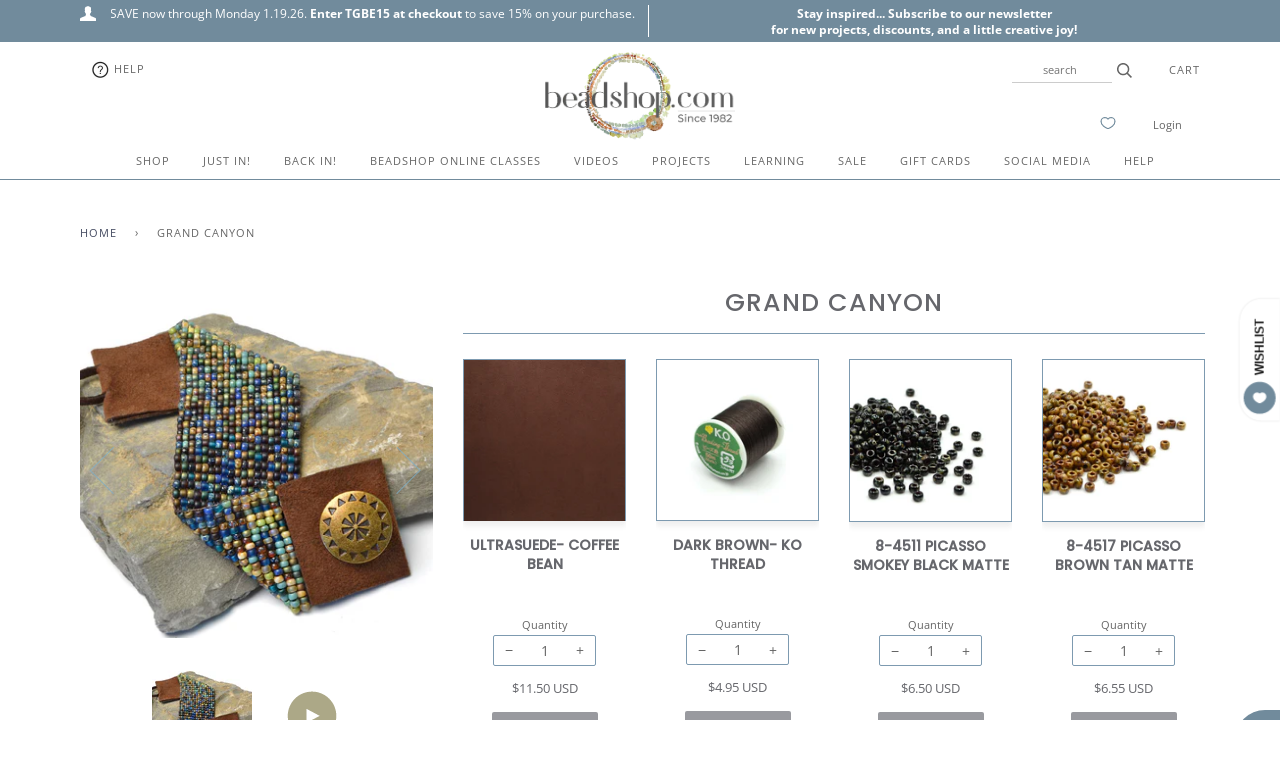

--- FILE ---
content_type: text/html; charset=utf-8
request_url: https://www.beadshop.com/collections/grand-canyon
body_size: 54765
content:
<!doctype html>
<!--[if lt IE 7]><html class="no-js lt-ie9 lt-ie8 lt-ie7" lang="en"> <![endif]-->
<!--[if IE 7]><html class="no-js lt-ie9 lt-ie8" lang="en"> <![endif]-->
<!--[if IE 8]><html class="no-js lt-ie9" lang="en"> <![endif]-->
<!--[if IE 9 ]><html class="ie9 no-js"> <![endif]-->
<!--[if (gt IE 9)|!(IE)]><!--> <html class="no-js"> <!--<![endif]-->
<head>

  <!-- ======================= Pipeline Theme V4.2 ========================= -->
  <meta charset="utf-8">
  <meta http-equiv="X-UA-Compatible" content="IE=edge,chrome=1">

  
    <link rel="shortcut icon" href="//www.beadshop.com/cdn/shop/files/beadshop-favicon_32x32.png?v=1613718245" type="image/png">
  

  <!-- Title and description ================================================ -->
  <title>
  Grand Canyon &ndash; Beadshop.com
  </title>

  
  <meta name="description" content="Everyone has a different wrist size and so you need to begin first with measuring your wrist. Once you have that number, you can plan how much beadwork you want and how wide your suede cuff will be. With an extra wide bracelet, giving your design enough of a fabric cuff is important for it to be structurally sound. Wat">
  

  <!-- Product meta ========================================================= -->
  <!-- /snippets/social-meta-tags.liquid -->


  <meta property="og:type" content="website">
  <meta property="og:title" content="Grand Canyon">


  <meta property="og:description" content="Everyone has a different wrist size and so you need to begin first with measuring your wrist. Once you have that number, you can plan how much beadwork you want and how wide your suede cuff will be. With an extra wide bracelet, giving your design enough of a fabric cuff is important for it to be structurally sound. Wat">

  <meta property="og:url" content="https://www.beadshop.com/collections/grand-canyon">
  <meta property="og:site_name" content="Beadshop.com">






  <meta name="twitter:site" content="@beadshopdotcom">




  <!-- Helpers ============================================================== -->
  <link rel="canonical" href="https://www.beadshop.com/collections/grand-canyon">
  <meta name="viewport" content="width=device-width,initial-scale=1">
  <meta name="theme-color" content="#444a60">

  <!-- CSS ================================================================== -->
  <link href="//www.beadshop.com/cdn/shop/t/106/assets/theme.scss.css?v=7733260641658542241762236107" rel="stylesheet" type="text/css" media="all" />

  <!-- Vendor JS ============================================================ -->
  <script src="//www.beadshop.com/cdn/shop/t/106/assets/vendor.js?v=19349907457483068571750519512" type="text/javascript"></script>

  <!-- /snippets/oldIE-js.liquid -->


<!--[if lt IE 9]>
<script src="//cdnjs.cloudflare.com/ajax/libs/html5shiv/3.7.2/html5shiv.min.js" type="text/javascript"></script>
<script src="//www.beadshop.com/cdn/shop/t/106/assets/respond.min.js?v=52248677837542619231750519512" type="text/javascript"></script>
<script src="//www.beadshop.com/cdn/shop/t/106/assets/background_size_emu.js?v=20512233629963367491750519512" type="text/javascript"></script>
<link href="//www.beadshop.com/cdn/shop/t/106/assets/respond-proxy.html" id="respond-proxy" rel="respond-proxy" />
<link href="//www.beadshop.com/search?q=2321f0922956e8de94b2380ebcc7f656" id="respond-redirect" rel="respond-redirect" />
<script src="//www.beadshop.com/search?q=2321f0922956e8de94b2380ebcc7f656" type="text/javascript"></script>
<![endif]-->



  <script>
    var theme = {
      strings: {
        addToCart: "Add to Cart",
        soldOut: "Sold Out",
        unavailable: "Unavailable",
        join: "Join Now"
      },
      moneyFormat: "\u003cspan class=money\u003e${{amount}} USD\u003c\/span\u003e"
    }
  </script>

  
  

  <!-- /snippets/fonts.liquid -->



  <!-- Header hook for plugins ============================================== -->
  <script>window.performance && window.performance.mark && window.performance.mark('shopify.content_for_header.start');</script><meta name="google-site-verification" content="Z1iKFJWZk-xUy4JIg8KeGAVvJWaV0tFCTcxsu68hfcc">
<meta id="shopify-digital-wallet" name="shopify-digital-wallet" content="/2734555/digital_wallets/dialog">
<meta name="shopify-checkout-api-token" content="b9115610a98982f048e11afdd451139c">
<meta id="in-context-paypal-metadata" data-shop-id="2734555" data-venmo-supported="true" data-environment="production" data-locale="en_US" data-paypal-v4="true" data-currency="USD">
<link rel="alternate" type="application/atom+xml" title="Feed" href="/collections/grand-canyon.atom" />
<link rel="alternate" type="application/json+oembed" href="https://www.beadshop.com/collections/grand-canyon.oembed">
<script async="async" src="/checkouts/internal/preloads.js?locale=en-US"></script>
<link rel="preconnect" href="https://shop.app" crossorigin="anonymous">
<script async="async" src="https://shop.app/checkouts/internal/preloads.js?locale=en-US&shop_id=2734555" crossorigin="anonymous"></script>
<script id="apple-pay-shop-capabilities" type="application/json">{"shopId":2734555,"countryCode":"US","currencyCode":"USD","merchantCapabilities":["supports3DS"],"merchantId":"gid:\/\/shopify\/Shop\/2734555","merchantName":"Beadshop.com","requiredBillingContactFields":["postalAddress","email","phone"],"requiredShippingContactFields":["postalAddress","email","phone"],"shippingType":"shipping","supportedNetworks":["visa","masterCard","amex","discover","elo","jcb"],"total":{"type":"pending","label":"Beadshop.com","amount":"1.00"},"shopifyPaymentsEnabled":true,"supportsSubscriptions":true}</script>
<script id="shopify-features" type="application/json">{"accessToken":"b9115610a98982f048e11afdd451139c","betas":["rich-media-storefront-analytics"],"domain":"www.beadshop.com","predictiveSearch":true,"shopId":2734555,"locale":"en"}</script>
<script>var Shopify = Shopify || {};
Shopify.shop = "beadshop-com.myshopify.com";
Shopify.locale = "en";
Shopify.currency = {"active":"USD","rate":"1.0"};
Shopify.country = "US";
Shopify.theme = {"name":"3.9.20 Pipeline with scroll MegaNav 8... - Adam 2","id":134672416816,"schema_name":"Pipeline","schema_version":"4.2","theme_store_id":null,"role":"main"};
Shopify.theme.handle = "null";
Shopify.theme.style = {"id":null,"handle":null};
Shopify.cdnHost = "www.beadshop.com/cdn";
Shopify.routes = Shopify.routes || {};
Shopify.routes.root = "/";</script>
<script type="module">!function(o){(o.Shopify=o.Shopify||{}).modules=!0}(window);</script>
<script>!function(o){function n(){var o=[];function n(){o.push(Array.prototype.slice.apply(arguments))}return n.q=o,n}var t=o.Shopify=o.Shopify||{};t.loadFeatures=n(),t.autoloadFeatures=n()}(window);</script>
<script>
  window.ShopifyPay = window.ShopifyPay || {};
  window.ShopifyPay.apiHost = "shop.app\/pay";
  window.ShopifyPay.redirectState = null;
</script>
<script id="shop-js-analytics" type="application/json">{"pageType":"collection"}</script>
<script defer="defer" async type="module" src="//www.beadshop.com/cdn/shopifycloud/shop-js/modules/v2/client.init-shop-cart-sync_C5BV16lS.en.esm.js"></script>
<script defer="defer" async type="module" src="//www.beadshop.com/cdn/shopifycloud/shop-js/modules/v2/chunk.common_CygWptCX.esm.js"></script>
<script type="module">
  await import("//www.beadshop.com/cdn/shopifycloud/shop-js/modules/v2/client.init-shop-cart-sync_C5BV16lS.en.esm.js");
await import("//www.beadshop.com/cdn/shopifycloud/shop-js/modules/v2/chunk.common_CygWptCX.esm.js");

  window.Shopify.SignInWithShop?.initShopCartSync?.({"fedCMEnabled":true,"windoidEnabled":true});

</script>
<script>
  window.Shopify = window.Shopify || {};
  if (!window.Shopify.featureAssets) window.Shopify.featureAssets = {};
  window.Shopify.featureAssets['shop-js'] = {"shop-cart-sync":["modules/v2/client.shop-cart-sync_ZFArdW7E.en.esm.js","modules/v2/chunk.common_CygWptCX.esm.js"],"init-fed-cm":["modules/v2/client.init-fed-cm_CmiC4vf6.en.esm.js","modules/v2/chunk.common_CygWptCX.esm.js"],"shop-button":["modules/v2/client.shop-button_tlx5R9nI.en.esm.js","modules/v2/chunk.common_CygWptCX.esm.js"],"shop-cash-offers":["modules/v2/client.shop-cash-offers_DOA2yAJr.en.esm.js","modules/v2/chunk.common_CygWptCX.esm.js","modules/v2/chunk.modal_D71HUcav.esm.js"],"init-windoid":["modules/v2/client.init-windoid_sURxWdc1.en.esm.js","modules/v2/chunk.common_CygWptCX.esm.js"],"shop-toast-manager":["modules/v2/client.shop-toast-manager_ClPi3nE9.en.esm.js","modules/v2/chunk.common_CygWptCX.esm.js"],"init-shop-email-lookup-coordinator":["modules/v2/client.init-shop-email-lookup-coordinator_B8hsDcYM.en.esm.js","modules/v2/chunk.common_CygWptCX.esm.js"],"init-shop-cart-sync":["modules/v2/client.init-shop-cart-sync_C5BV16lS.en.esm.js","modules/v2/chunk.common_CygWptCX.esm.js"],"avatar":["modules/v2/client.avatar_BTnouDA3.en.esm.js"],"pay-button":["modules/v2/client.pay-button_FdsNuTd3.en.esm.js","modules/v2/chunk.common_CygWptCX.esm.js"],"init-customer-accounts":["modules/v2/client.init-customer-accounts_DxDtT_ad.en.esm.js","modules/v2/client.shop-login-button_C5VAVYt1.en.esm.js","modules/v2/chunk.common_CygWptCX.esm.js","modules/v2/chunk.modal_D71HUcav.esm.js"],"init-shop-for-new-customer-accounts":["modules/v2/client.init-shop-for-new-customer-accounts_ChsxoAhi.en.esm.js","modules/v2/client.shop-login-button_C5VAVYt1.en.esm.js","modules/v2/chunk.common_CygWptCX.esm.js","modules/v2/chunk.modal_D71HUcav.esm.js"],"shop-login-button":["modules/v2/client.shop-login-button_C5VAVYt1.en.esm.js","modules/v2/chunk.common_CygWptCX.esm.js","modules/v2/chunk.modal_D71HUcav.esm.js"],"init-customer-accounts-sign-up":["modules/v2/client.init-customer-accounts-sign-up_CPSyQ0Tj.en.esm.js","modules/v2/client.shop-login-button_C5VAVYt1.en.esm.js","modules/v2/chunk.common_CygWptCX.esm.js","modules/v2/chunk.modal_D71HUcav.esm.js"],"shop-follow-button":["modules/v2/client.shop-follow-button_Cva4Ekp9.en.esm.js","modules/v2/chunk.common_CygWptCX.esm.js","modules/v2/chunk.modal_D71HUcav.esm.js"],"checkout-modal":["modules/v2/client.checkout-modal_BPM8l0SH.en.esm.js","modules/v2/chunk.common_CygWptCX.esm.js","modules/v2/chunk.modal_D71HUcav.esm.js"],"lead-capture":["modules/v2/client.lead-capture_Bi8yE_yS.en.esm.js","modules/v2/chunk.common_CygWptCX.esm.js","modules/v2/chunk.modal_D71HUcav.esm.js"],"shop-login":["modules/v2/client.shop-login_D6lNrXab.en.esm.js","modules/v2/chunk.common_CygWptCX.esm.js","modules/v2/chunk.modal_D71HUcav.esm.js"],"payment-terms":["modules/v2/client.payment-terms_CZxnsJam.en.esm.js","modules/v2/chunk.common_CygWptCX.esm.js","modules/v2/chunk.modal_D71HUcav.esm.js"]};
</script>
<script>(function() {
  var isLoaded = false;
  function asyncLoad() {
    if (isLoaded) return;
    isLoaded = true;
    var urls = ["\/\/satcb.azureedge.net\/Scripts\/satcb.min.js?shop=beadshop-com.myshopify.com","https:\/\/accessibly.apps.onthemapmarketing.com\/public\/widget\/run.js?shop=beadshop-com.myshopify.com","https:\/\/accessibly.onthemapmarketing.com\/public\/widget\/run.js?shop=beadshop-com.myshopify.com","https:\/\/static.dla.group\/dm-timer.js?shop=beadshop-com.myshopify.com","https:\/\/searchanise-ef84.kxcdn.com\/widgets\/shopify\/init.js?a=6N8U3M5f5Y\u0026shop=beadshop-com.myshopify.com"];
    for (var i = 0; i < urls.length; i++) {
      var s = document.createElement('script');
      s.type = 'text/javascript';
      s.async = true;
      s.src = urls[i];
      var x = document.getElementsByTagName('script')[0];
      x.parentNode.insertBefore(s, x);
    }
  };
  if(window.attachEvent) {
    window.attachEvent('onload', asyncLoad);
  } else {
    window.addEventListener('load', asyncLoad, false);
  }
})();</script>
<script id="__st">var __st={"a":2734555,"offset":-28800,"reqid":"b2efc20e-80d6-4e41-8eae-17f7279c297d-1768713161","pageurl":"www.beadshop.com\/collections\/grand-canyon","u":"5c2a1335b0f0","p":"collection","rtyp":"collection","rid":33371588};</script>
<script>window.ShopifyPaypalV4VisibilityTracking = true;</script>
<script id="captcha-bootstrap">!function(){'use strict';const t='contact',e='account',n='new_comment',o=[[t,t],['blogs',n],['comments',n],[t,'customer']],c=[[e,'customer_login'],[e,'guest_login'],[e,'recover_customer_password'],[e,'create_customer']],r=t=>t.map((([t,e])=>`form[action*='/${t}']:not([data-nocaptcha='true']) input[name='form_type'][value='${e}']`)).join(','),a=t=>()=>t?[...document.querySelectorAll(t)].map((t=>t.form)):[];function s(){const t=[...o],e=r(t);return a(e)}const i='password',u='form_key',d=['recaptcha-v3-token','g-recaptcha-response','h-captcha-response',i],f=()=>{try{return window.sessionStorage}catch{return}},m='__shopify_v',_=t=>t.elements[u];function p(t,e,n=!1){try{const o=window.sessionStorage,c=JSON.parse(o.getItem(e)),{data:r}=function(t){const{data:e,action:n}=t;return t[m]||n?{data:e,action:n}:{data:t,action:n}}(c);for(const[e,n]of Object.entries(r))t.elements[e]&&(t.elements[e].value=n);n&&o.removeItem(e)}catch(o){console.error('form repopulation failed',{error:o})}}const l='form_type',E='cptcha';function T(t){t.dataset[E]=!0}const w=window,h=w.document,L='Shopify',v='ce_forms',y='captcha';let A=!1;((t,e)=>{const n=(g='f06e6c50-85a8-45c8-87d0-21a2b65856fe',I='https://cdn.shopify.com/shopifycloud/storefront-forms-hcaptcha/ce_storefront_forms_captcha_hcaptcha.v1.5.2.iife.js',D={infoText:'Protected by hCaptcha',privacyText:'Privacy',termsText:'Terms'},(t,e,n)=>{const o=w[L][v],c=o.bindForm;if(c)return c(t,g,e,D).then(n);var r;o.q.push([[t,g,e,D],n]),r=I,A||(h.body.append(Object.assign(h.createElement('script'),{id:'captcha-provider',async:!0,src:r})),A=!0)});var g,I,D;w[L]=w[L]||{},w[L][v]=w[L][v]||{},w[L][v].q=[],w[L][y]=w[L][y]||{},w[L][y].protect=function(t,e){n(t,void 0,e),T(t)},Object.freeze(w[L][y]),function(t,e,n,w,h,L){const[v,y,A,g]=function(t,e,n){const i=e?o:[],u=t?c:[],d=[...i,...u],f=r(d),m=r(i),_=r(d.filter((([t,e])=>n.includes(e))));return[a(f),a(m),a(_),s()]}(w,h,L),I=t=>{const e=t.target;return e instanceof HTMLFormElement?e:e&&e.form},D=t=>v().includes(t);t.addEventListener('submit',(t=>{const e=I(t);if(!e)return;const n=D(e)&&!e.dataset.hcaptchaBound&&!e.dataset.recaptchaBound,o=_(e),c=g().includes(e)&&(!o||!o.value);(n||c)&&t.preventDefault(),c&&!n&&(function(t){try{if(!f())return;!function(t){const e=f();if(!e)return;const n=_(t);if(!n)return;const o=n.value;o&&e.removeItem(o)}(t);const e=Array.from(Array(32),(()=>Math.random().toString(36)[2])).join('');!function(t,e){_(t)||t.append(Object.assign(document.createElement('input'),{type:'hidden',name:u})),t.elements[u].value=e}(t,e),function(t,e){const n=f();if(!n)return;const o=[...t.querySelectorAll(`input[type='${i}']`)].map((({name:t})=>t)),c=[...d,...o],r={};for(const[a,s]of new FormData(t).entries())c.includes(a)||(r[a]=s);n.setItem(e,JSON.stringify({[m]:1,action:t.action,data:r}))}(t,e)}catch(e){console.error('failed to persist form',e)}}(e),e.submit())}));const S=(t,e)=>{t&&!t.dataset[E]&&(n(t,e.some((e=>e===t))),T(t))};for(const o of['focusin','change'])t.addEventListener(o,(t=>{const e=I(t);D(e)&&S(e,y())}));const B=e.get('form_key'),M=e.get(l),P=B&&M;t.addEventListener('DOMContentLoaded',(()=>{const t=y();if(P)for(const e of t)e.elements[l].value===M&&p(e,B);[...new Set([...A(),...v().filter((t=>'true'===t.dataset.shopifyCaptcha))])].forEach((e=>S(e,t)))}))}(h,new URLSearchParams(w.location.search),n,t,e,['guest_login'])})(!0,!0)}();</script>
<script integrity="sha256-4kQ18oKyAcykRKYeNunJcIwy7WH5gtpwJnB7kiuLZ1E=" data-source-attribution="shopify.loadfeatures" defer="defer" src="//www.beadshop.com/cdn/shopifycloud/storefront/assets/storefront/load_feature-a0a9edcb.js" crossorigin="anonymous"></script>
<script crossorigin="anonymous" defer="defer" src="//www.beadshop.com/cdn/shopifycloud/storefront/assets/shopify_pay/storefront-65b4c6d7.js?v=20250812"></script>
<script data-source-attribution="shopify.dynamic_checkout.dynamic.init">var Shopify=Shopify||{};Shopify.PaymentButton=Shopify.PaymentButton||{isStorefrontPortableWallets:!0,init:function(){window.Shopify.PaymentButton.init=function(){};var t=document.createElement("script");t.src="https://www.beadshop.com/cdn/shopifycloud/portable-wallets/latest/portable-wallets.en.js",t.type="module",document.head.appendChild(t)}};
</script>
<script data-source-attribution="shopify.dynamic_checkout.buyer_consent">
  function portableWalletsHideBuyerConsent(e){var t=document.getElementById("shopify-buyer-consent"),n=document.getElementById("shopify-subscription-policy-button");t&&n&&(t.classList.add("hidden"),t.setAttribute("aria-hidden","true"),n.removeEventListener("click",e))}function portableWalletsShowBuyerConsent(e){var t=document.getElementById("shopify-buyer-consent"),n=document.getElementById("shopify-subscription-policy-button");t&&n&&(t.classList.remove("hidden"),t.removeAttribute("aria-hidden"),n.addEventListener("click",e))}window.Shopify?.PaymentButton&&(window.Shopify.PaymentButton.hideBuyerConsent=portableWalletsHideBuyerConsent,window.Shopify.PaymentButton.showBuyerConsent=portableWalletsShowBuyerConsent);
</script>
<script data-source-attribution="shopify.dynamic_checkout.cart.bootstrap">document.addEventListener("DOMContentLoaded",(function(){function t(){return document.querySelector("shopify-accelerated-checkout-cart, shopify-accelerated-checkout")}if(t())Shopify.PaymentButton.init();else{new MutationObserver((function(e,n){t()&&(Shopify.PaymentButton.init(),n.disconnect())})).observe(document.body,{childList:!0,subtree:!0})}}));
</script>
<script id='scb4127' type='text/javascript' async='' src='https://www.beadshop.com/cdn/shopifycloud/privacy-banner/storefront-banner.js'></script><link id="shopify-accelerated-checkout-styles" rel="stylesheet" media="screen" href="https://www.beadshop.com/cdn/shopifycloud/portable-wallets/latest/accelerated-checkout-backwards-compat.css" crossorigin="anonymous">
<style id="shopify-accelerated-checkout-cart">
        #shopify-buyer-consent {
  margin-top: 1em;
  display: inline-block;
  width: 100%;
}

#shopify-buyer-consent.hidden {
  display: none;
}

#shopify-subscription-policy-button {
  background: none;
  border: none;
  padding: 0;
  text-decoration: underline;
  font-size: inherit;
  cursor: pointer;
}

#shopify-subscription-policy-button::before {
  box-shadow: none;
}

      </style>

<script>window.performance && window.performance.mark && window.performance.mark('shopify.content_for_header.end');</script>

<script>window.BOLD = window.BOLD || {};
    window.BOLD.common = window.BOLD.common || {};
    window.BOLD.common.Shopify = window.BOLD.common.Shopify || {};
    window.BOLD.common.Shopify.shop = {
      domain: 'www.beadshop.com',
      permanent_domain: 'beadshop-com.myshopify.com',
      url: 'https://www.beadshop.com',
      secure_url: 'https://www.beadshop.com',
      money_format: "\u003cspan class=money\u003e${{amount}} USD\u003c\/span\u003e",
      currency: "USD"
    };
    window.BOLD.common.Shopify.customer = {
      id: null,
      tags: null,
    };
    window.BOLD.common.Shopify.cart = {"note":null,"attributes":{},"original_total_price":0,"total_price":0,"total_discount":0,"total_weight":0.0,"item_count":0,"items":[],"requires_shipping":false,"currency":"USD","items_subtotal_price":0,"cart_level_discount_applications":[],"checkout_charge_amount":0};
    window.BOLD.common.template = 'collection';window.BOLD.common.Shopify.formatMoney = function(money, format) {
        function n(t, e) {
            return "undefined" == typeof t ? e : t
        }
        function r(t, e, r, i) {
            if (e = n(e, 2),
                r = n(r, ","),
                i = n(i, "."),
            isNaN(t) || null == t)
                return 0;
            t = (t / 100).toFixed(e);
            var o = t.split(".")
                , a = o[0].replace(/(\d)(?=(\d\d\d)+(?!\d))/g, "$1" + r)
                , s = o[1] ? i + o[1] : "";
            return a + s
        }
        "string" == typeof money && (money = money.replace(".", ""));
        var i = ""
            , o = /\{\{\s*(\w+)\s*\}\}/
            , a = format || window.BOLD.common.Shopify.shop.money_format || window.Shopify.money_format || "$ {{ amount }}";
        switch (a.match(o)[1]) {
            case "amount":
                i = r(money, 2, ",", ".");
                break;
            case "amount_no_decimals":
                i = r(money, 0, ",", ".");
                break;
            case "amount_with_comma_separator":
                i = r(money, 2, ".", ",");
                break;
            case "amount_no_decimals_with_comma_separator":
                i = r(money, 0, ".", ",");
                break;
            case "amount_with_space_separator":
                i = r(money, 2, " ", ",");
                break;
            case "amount_no_decimals_with_space_separator":
                i = r(money, 0, " ", ",");
                break;
            case "amount_with_apostrophe_separator":
                i = r(money, 2, "'", ".");
                break;
        }
        return a.replace(o, i);
    };
    window.BOLD.common.Shopify.saveProduct = function (handle, product) {
      if (typeof handle === 'string' && typeof window.BOLD.common.Shopify.products[handle] === 'undefined') {
        if (typeof product === 'number') {
          window.BOLD.common.Shopify.handles[product] = handle;
          product = { id: product };
        }
        window.BOLD.common.Shopify.products[handle] = product;
      }
    };
    window.BOLD.common.Shopify.saveVariant = function (variant_id, variant) {
      if (typeof variant_id === 'number' && typeof window.BOLD.common.Shopify.variants[variant_id] === 'undefined') {
        window.BOLD.common.Shopify.variants[variant_id] = variant;
      }
    };window.BOLD.common.Shopify.products = window.BOLD.common.Shopify.products || {};
    window.BOLD.common.Shopify.variants = window.BOLD.common.Shopify.variants || {};
    window.BOLD.common.Shopify.handles = window.BOLD.common.Shopify.handles || {};window.BOLD.common.Shopify.saveProduct(null, null);window.BOLD.apps_installed = {"Currency":1,"Product Discount":1} || {};window.BOLD.common.Shopify.metafields = window.BOLD.common.Shopify.metafields || {};window.BOLD.common.Shopify.metafields["bold_rp"] = {};window.BOLD.common.Shopify.metafields["bold_csp_defaults"] = {};</script><!--begin-bc-sf-filter-css-->
  <style data-id="bc-sf-filter-style" type="text/css">
      #bc-sf-filter-options-wrapper .bc-sf-filter-option-block .bc-sf-filter-block-title h3,
      #bc-sf-filter-tree-h .bc-sf-filter-option-block .bc-sf-filter-block-title a {color: rgba(85,86,86,1) !important;text-transform: lowercase !important;}
      #bc-sf-filter-options-wrapper .bc-sf-filter-option-block .bc-sf-filter-block-content ul li a,
      #bc-sf-filter-tree-h .bc-sf-filter-option-block .bc-sf-filter-block-content ul li a {color: rgba(85,86,86,1) !important;}
      #bc-sf-filter-tree-mobile button {color: rgba(255,255,255,1) !important;font-weight: 500 !important;text-transform: capitalize !important;background: rgba(168,156,145,1) !important;}
    </style><link href="//www.beadshop.com/cdn/shop/t/106/assets/bc-sf-filter.scss.css?v=86326688483708523391750613493" rel="stylesheet" type="text/css" media="all" />

<!--end-bc-sf-filter-css-->


 <!-- BEGIN app block: shopify://apps/seowill-seoant-ai-seo/blocks/seoant-core/8e57283b-dcb0-4f7b-a947-fb5c57a0d59d -->
<!--SEOAnt Core By SEOAnt Teams, v0.1.6 START -->






<!-- SON-LD generated By SEOAnt END -->



<!-- Start : SEOAnt BrokenLink Redirect --><script type="text/javascript">
    !function(t){var e={};function r(n){if(e[n])return e[n].exports;var o=e[n]={i:n,l:!1,exports:{}};return t[n].call(o.exports,o,o.exports,r),o.l=!0,o.exports}r.m=t,r.c=e,r.d=function(t,e,n){r.o(t,e)||Object.defineProperty(t,e,{enumerable:!0,get:n})},r.r=function(t){"undefined"!==typeof Symbol&&Symbol.toStringTag&&Object.defineProperty(t,Symbol.toStringTag,{value:"Module"}),Object.defineProperty(t,"__esModule",{value:!0})},r.t=function(t,e){if(1&e&&(t=r(t)),8&e)return t;if(4&e&&"object"===typeof t&&t&&t.__esModule)return t;var n=Object.create(null);if(r.r(n),Object.defineProperty(n,"default",{enumerable:!0,value:t}),2&e&&"string"!=typeof t)for(var o in t)r.d(n,o,function(e){return t[e]}.bind(null,o));return n},r.n=function(t){var e=t&&t.__esModule?function(){return t.default}:function(){return t};return r.d(e,"a",e),e},r.o=function(t,e){return Object.prototype.hasOwnProperty.call(t,e)},r.p="",r(r.s=11)}([function(t,e,r){"use strict";var n=r(2),o=Object.prototype.toString;function i(t){return"[object Array]"===o.call(t)}function a(t){return"undefined"===typeof t}function u(t){return null!==t&&"object"===typeof t}function s(t){return"[object Function]"===o.call(t)}function c(t,e){if(null!==t&&"undefined"!==typeof t)if("object"!==typeof t&&(t=[t]),i(t))for(var r=0,n=t.length;r<n;r++)e.call(null,t[r],r,t);else for(var o in t)Object.prototype.hasOwnProperty.call(t,o)&&e.call(null,t[o],o,t)}t.exports={isArray:i,isArrayBuffer:function(t){return"[object ArrayBuffer]"===o.call(t)},isBuffer:function(t){return null!==t&&!a(t)&&null!==t.constructor&&!a(t.constructor)&&"function"===typeof t.constructor.isBuffer&&t.constructor.isBuffer(t)},isFormData:function(t){return"undefined"!==typeof FormData&&t instanceof FormData},isArrayBufferView:function(t){return"undefined"!==typeof ArrayBuffer&&ArrayBuffer.isView?ArrayBuffer.isView(t):t&&t.buffer&&t.buffer instanceof ArrayBuffer},isString:function(t){return"string"===typeof t},isNumber:function(t){return"number"===typeof t},isObject:u,isUndefined:a,isDate:function(t){return"[object Date]"===o.call(t)},isFile:function(t){return"[object File]"===o.call(t)},isBlob:function(t){return"[object Blob]"===o.call(t)},isFunction:s,isStream:function(t){return u(t)&&s(t.pipe)},isURLSearchParams:function(t){return"undefined"!==typeof URLSearchParams&&t instanceof URLSearchParams},isStandardBrowserEnv:function(){return("undefined"===typeof navigator||"ReactNative"!==navigator.product&&"NativeScript"!==navigator.product&&"NS"!==navigator.product)&&("undefined"!==typeof window&&"undefined"!==typeof document)},forEach:c,merge:function t(){var e={};function r(r,n){"object"===typeof e[n]&&"object"===typeof r?e[n]=t(e[n],r):e[n]=r}for(var n=0,o=arguments.length;n<o;n++)c(arguments[n],r);return e},deepMerge:function t(){var e={};function r(r,n){"object"===typeof e[n]&&"object"===typeof r?e[n]=t(e[n],r):e[n]="object"===typeof r?t({},r):r}for(var n=0,o=arguments.length;n<o;n++)c(arguments[n],r);return e},extend:function(t,e,r){return c(e,(function(e,o){t[o]=r&&"function"===typeof e?n(e,r):e})),t},trim:function(t){return t.replace(/^\s*/,"").replace(/\s*$/,"")}}},function(t,e,r){t.exports=r(12)},function(t,e,r){"use strict";t.exports=function(t,e){return function(){for(var r=new Array(arguments.length),n=0;n<r.length;n++)r[n]=arguments[n];return t.apply(e,r)}}},function(t,e,r){"use strict";var n=r(0);function o(t){return encodeURIComponent(t).replace(/%40/gi,"@").replace(/%3A/gi,":").replace(/%24/g,"$").replace(/%2C/gi,",").replace(/%20/g,"+").replace(/%5B/gi,"[").replace(/%5D/gi,"]")}t.exports=function(t,e,r){if(!e)return t;var i;if(r)i=r(e);else if(n.isURLSearchParams(e))i=e.toString();else{var a=[];n.forEach(e,(function(t,e){null!==t&&"undefined"!==typeof t&&(n.isArray(t)?e+="[]":t=[t],n.forEach(t,(function(t){n.isDate(t)?t=t.toISOString():n.isObject(t)&&(t=JSON.stringify(t)),a.push(o(e)+"="+o(t))})))})),i=a.join("&")}if(i){var u=t.indexOf("#");-1!==u&&(t=t.slice(0,u)),t+=(-1===t.indexOf("?")?"?":"&")+i}return t}},function(t,e,r){"use strict";t.exports=function(t){return!(!t||!t.__CANCEL__)}},function(t,e,r){"use strict";(function(e){var n=r(0),o=r(19),i={"Content-Type":"application/x-www-form-urlencoded"};function a(t,e){!n.isUndefined(t)&&n.isUndefined(t["Content-Type"])&&(t["Content-Type"]=e)}var u={adapter:function(){var t;return("undefined"!==typeof XMLHttpRequest||"undefined"!==typeof e&&"[object process]"===Object.prototype.toString.call(e))&&(t=r(6)),t}(),transformRequest:[function(t,e){return o(e,"Accept"),o(e,"Content-Type"),n.isFormData(t)||n.isArrayBuffer(t)||n.isBuffer(t)||n.isStream(t)||n.isFile(t)||n.isBlob(t)?t:n.isArrayBufferView(t)?t.buffer:n.isURLSearchParams(t)?(a(e,"application/x-www-form-urlencoded;charset=utf-8"),t.toString()):n.isObject(t)?(a(e,"application/json;charset=utf-8"),JSON.stringify(t)):t}],transformResponse:[function(t){if("string"===typeof t)try{t=JSON.parse(t)}catch(e){}return t}],timeout:0,xsrfCookieName:"XSRF-TOKEN",xsrfHeaderName:"X-XSRF-TOKEN",maxContentLength:-1,validateStatus:function(t){return t>=200&&t<300},headers:{common:{Accept:"application/json, text/plain, */*"}}};n.forEach(["delete","get","head"],(function(t){u.headers[t]={}})),n.forEach(["post","put","patch"],(function(t){u.headers[t]=n.merge(i)})),t.exports=u}).call(this,r(18))},function(t,e,r){"use strict";var n=r(0),o=r(20),i=r(3),a=r(22),u=r(25),s=r(26),c=r(7);t.exports=function(t){return new Promise((function(e,f){var l=t.data,p=t.headers;n.isFormData(l)&&delete p["Content-Type"];var h=new XMLHttpRequest;if(t.auth){var d=t.auth.username||"",m=t.auth.password||"";p.Authorization="Basic "+btoa(d+":"+m)}var y=a(t.baseURL,t.url);if(h.open(t.method.toUpperCase(),i(y,t.params,t.paramsSerializer),!0),h.timeout=t.timeout,h.onreadystatechange=function(){if(h&&4===h.readyState&&(0!==h.status||h.responseURL&&0===h.responseURL.indexOf("file:"))){var r="getAllResponseHeaders"in h?u(h.getAllResponseHeaders()):null,n={data:t.responseType&&"text"!==t.responseType?h.response:h.responseText,status:h.status,statusText:h.statusText,headers:r,config:t,request:h};o(e,f,n),h=null}},h.onabort=function(){h&&(f(c("Request aborted",t,"ECONNABORTED",h)),h=null)},h.onerror=function(){f(c("Network Error",t,null,h)),h=null},h.ontimeout=function(){var e="timeout of "+t.timeout+"ms exceeded";t.timeoutErrorMessage&&(e=t.timeoutErrorMessage),f(c(e,t,"ECONNABORTED",h)),h=null},n.isStandardBrowserEnv()){var v=r(27),g=(t.withCredentials||s(y))&&t.xsrfCookieName?v.read(t.xsrfCookieName):void 0;g&&(p[t.xsrfHeaderName]=g)}if("setRequestHeader"in h&&n.forEach(p,(function(t,e){"undefined"===typeof l&&"content-type"===e.toLowerCase()?delete p[e]:h.setRequestHeader(e,t)})),n.isUndefined(t.withCredentials)||(h.withCredentials=!!t.withCredentials),t.responseType)try{h.responseType=t.responseType}catch(w){if("json"!==t.responseType)throw w}"function"===typeof t.onDownloadProgress&&h.addEventListener("progress",t.onDownloadProgress),"function"===typeof t.onUploadProgress&&h.upload&&h.upload.addEventListener("progress",t.onUploadProgress),t.cancelToken&&t.cancelToken.promise.then((function(t){h&&(h.abort(),f(t),h=null)})),void 0===l&&(l=null),h.send(l)}))}},function(t,e,r){"use strict";var n=r(21);t.exports=function(t,e,r,o,i){var a=new Error(t);return n(a,e,r,o,i)}},function(t,e,r){"use strict";var n=r(0);t.exports=function(t,e){e=e||{};var r={},o=["url","method","params","data"],i=["headers","auth","proxy"],a=["baseURL","url","transformRequest","transformResponse","paramsSerializer","timeout","withCredentials","adapter","responseType","xsrfCookieName","xsrfHeaderName","onUploadProgress","onDownloadProgress","maxContentLength","validateStatus","maxRedirects","httpAgent","httpsAgent","cancelToken","socketPath"];n.forEach(o,(function(t){"undefined"!==typeof e[t]&&(r[t]=e[t])})),n.forEach(i,(function(o){n.isObject(e[o])?r[o]=n.deepMerge(t[o],e[o]):"undefined"!==typeof e[o]?r[o]=e[o]:n.isObject(t[o])?r[o]=n.deepMerge(t[o]):"undefined"!==typeof t[o]&&(r[o]=t[o])})),n.forEach(a,(function(n){"undefined"!==typeof e[n]?r[n]=e[n]:"undefined"!==typeof t[n]&&(r[n]=t[n])}));var u=o.concat(i).concat(a),s=Object.keys(e).filter((function(t){return-1===u.indexOf(t)}));return n.forEach(s,(function(n){"undefined"!==typeof e[n]?r[n]=e[n]:"undefined"!==typeof t[n]&&(r[n]=t[n])})),r}},function(t,e,r){"use strict";function n(t){this.message=t}n.prototype.toString=function(){return"Cancel"+(this.message?": "+this.message:"")},n.prototype.__CANCEL__=!0,t.exports=n},function(t,e,r){t.exports=r(13)},function(t,e,r){t.exports=r(30)},function(t,e,r){var n=function(t){"use strict";var e=Object.prototype,r=e.hasOwnProperty,n="function"===typeof Symbol?Symbol:{},o=n.iterator||"@@iterator",i=n.asyncIterator||"@@asyncIterator",a=n.toStringTag||"@@toStringTag";function u(t,e,r){return Object.defineProperty(t,e,{value:r,enumerable:!0,configurable:!0,writable:!0}),t[e]}try{u({},"")}catch(S){u=function(t,e,r){return t[e]=r}}function s(t,e,r,n){var o=e&&e.prototype instanceof l?e:l,i=Object.create(o.prototype),a=new L(n||[]);return i._invoke=function(t,e,r){var n="suspendedStart";return function(o,i){if("executing"===n)throw new Error("Generator is already running");if("completed"===n){if("throw"===o)throw i;return j()}for(r.method=o,r.arg=i;;){var a=r.delegate;if(a){var u=x(a,r);if(u){if(u===f)continue;return u}}if("next"===r.method)r.sent=r._sent=r.arg;else if("throw"===r.method){if("suspendedStart"===n)throw n="completed",r.arg;r.dispatchException(r.arg)}else"return"===r.method&&r.abrupt("return",r.arg);n="executing";var s=c(t,e,r);if("normal"===s.type){if(n=r.done?"completed":"suspendedYield",s.arg===f)continue;return{value:s.arg,done:r.done}}"throw"===s.type&&(n="completed",r.method="throw",r.arg=s.arg)}}}(t,r,a),i}function c(t,e,r){try{return{type:"normal",arg:t.call(e,r)}}catch(S){return{type:"throw",arg:S}}}t.wrap=s;var f={};function l(){}function p(){}function h(){}var d={};d[o]=function(){return this};var m=Object.getPrototypeOf,y=m&&m(m(T([])));y&&y!==e&&r.call(y,o)&&(d=y);var v=h.prototype=l.prototype=Object.create(d);function g(t){["next","throw","return"].forEach((function(e){u(t,e,(function(t){return this._invoke(e,t)}))}))}function w(t,e){var n;this._invoke=function(o,i){function a(){return new e((function(n,a){!function n(o,i,a,u){var s=c(t[o],t,i);if("throw"!==s.type){var f=s.arg,l=f.value;return l&&"object"===typeof l&&r.call(l,"__await")?e.resolve(l.__await).then((function(t){n("next",t,a,u)}),(function(t){n("throw",t,a,u)})):e.resolve(l).then((function(t){f.value=t,a(f)}),(function(t){return n("throw",t,a,u)}))}u(s.arg)}(o,i,n,a)}))}return n=n?n.then(a,a):a()}}function x(t,e){var r=t.iterator[e.method];if(void 0===r){if(e.delegate=null,"throw"===e.method){if(t.iterator.return&&(e.method="return",e.arg=void 0,x(t,e),"throw"===e.method))return f;e.method="throw",e.arg=new TypeError("The iterator does not provide a 'throw' method")}return f}var n=c(r,t.iterator,e.arg);if("throw"===n.type)return e.method="throw",e.arg=n.arg,e.delegate=null,f;var o=n.arg;return o?o.done?(e[t.resultName]=o.value,e.next=t.nextLoc,"return"!==e.method&&(e.method="next",e.arg=void 0),e.delegate=null,f):o:(e.method="throw",e.arg=new TypeError("iterator result is not an object"),e.delegate=null,f)}function b(t){var e={tryLoc:t[0]};1 in t&&(e.catchLoc=t[1]),2 in t&&(e.finallyLoc=t[2],e.afterLoc=t[3]),this.tryEntries.push(e)}function E(t){var e=t.completion||{};e.type="normal",delete e.arg,t.completion=e}function L(t){this.tryEntries=[{tryLoc:"root"}],t.forEach(b,this),this.reset(!0)}function T(t){if(t){var e=t[o];if(e)return e.call(t);if("function"===typeof t.next)return t;if(!isNaN(t.length)){var n=-1,i=function e(){for(;++n<t.length;)if(r.call(t,n))return e.value=t[n],e.done=!1,e;return e.value=void 0,e.done=!0,e};return i.next=i}}return{next:j}}function j(){return{value:void 0,done:!0}}return p.prototype=v.constructor=h,h.constructor=p,p.displayName=u(h,a,"GeneratorFunction"),t.isGeneratorFunction=function(t){var e="function"===typeof t&&t.constructor;return!!e&&(e===p||"GeneratorFunction"===(e.displayName||e.name))},t.mark=function(t){return Object.setPrototypeOf?Object.setPrototypeOf(t,h):(t.__proto__=h,u(t,a,"GeneratorFunction")),t.prototype=Object.create(v),t},t.awrap=function(t){return{__await:t}},g(w.prototype),w.prototype[i]=function(){return this},t.AsyncIterator=w,t.async=function(e,r,n,o,i){void 0===i&&(i=Promise);var a=new w(s(e,r,n,o),i);return t.isGeneratorFunction(r)?a:a.next().then((function(t){return t.done?t.value:a.next()}))},g(v),u(v,a,"Generator"),v[o]=function(){return this},v.toString=function(){return"[object Generator]"},t.keys=function(t){var e=[];for(var r in t)e.push(r);return e.reverse(),function r(){for(;e.length;){var n=e.pop();if(n in t)return r.value=n,r.done=!1,r}return r.done=!0,r}},t.values=T,L.prototype={constructor:L,reset:function(t){if(this.prev=0,this.next=0,this.sent=this._sent=void 0,this.done=!1,this.delegate=null,this.method="next",this.arg=void 0,this.tryEntries.forEach(E),!t)for(var e in this)"t"===e.charAt(0)&&r.call(this,e)&&!isNaN(+e.slice(1))&&(this[e]=void 0)},stop:function(){this.done=!0;var t=this.tryEntries[0].completion;if("throw"===t.type)throw t.arg;return this.rval},dispatchException:function(t){if(this.done)throw t;var e=this;function n(r,n){return a.type="throw",a.arg=t,e.next=r,n&&(e.method="next",e.arg=void 0),!!n}for(var o=this.tryEntries.length-1;o>=0;--o){var i=this.tryEntries[o],a=i.completion;if("root"===i.tryLoc)return n("end");if(i.tryLoc<=this.prev){var u=r.call(i,"catchLoc"),s=r.call(i,"finallyLoc");if(u&&s){if(this.prev<i.catchLoc)return n(i.catchLoc,!0);if(this.prev<i.finallyLoc)return n(i.finallyLoc)}else if(u){if(this.prev<i.catchLoc)return n(i.catchLoc,!0)}else{if(!s)throw new Error("try statement without catch or finally");if(this.prev<i.finallyLoc)return n(i.finallyLoc)}}}},abrupt:function(t,e){for(var n=this.tryEntries.length-1;n>=0;--n){var o=this.tryEntries[n];if(o.tryLoc<=this.prev&&r.call(o,"finallyLoc")&&this.prev<o.finallyLoc){var i=o;break}}i&&("break"===t||"continue"===t)&&i.tryLoc<=e&&e<=i.finallyLoc&&(i=null);var a=i?i.completion:{};return a.type=t,a.arg=e,i?(this.method="next",this.next=i.finallyLoc,f):this.complete(a)},complete:function(t,e){if("throw"===t.type)throw t.arg;return"break"===t.type||"continue"===t.type?this.next=t.arg:"return"===t.type?(this.rval=this.arg=t.arg,this.method="return",this.next="end"):"normal"===t.type&&e&&(this.next=e),f},finish:function(t){for(var e=this.tryEntries.length-1;e>=0;--e){var r=this.tryEntries[e];if(r.finallyLoc===t)return this.complete(r.completion,r.afterLoc),E(r),f}},catch:function(t){for(var e=this.tryEntries.length-1;e>=0;--e){var r=this.tryEntries[e];if(r.tryLoc===t){var n=r.completion;if("throw"===n.type){var o=n.arg;E(r)}return o}}throw new Error("illegal catch attempt")},delegateYield:function(t,e,r){return this.delegate={iterator:T(t),resultName:e,nextLoc:r},"next"===this.method&&(this.arg=void 0),f}},t}(t.exports);try{regeneratorRuntime=n}catch(o){Function("r","regeneratorRuntime = r")(n)}},function(t,e,r){"use strict";var n=r(0),o=r(2),i=r(14),a=r(8);function u(t){var e=new i(t),r=o(i.prototype.request,e);return n.extend(r,i.prototype,e),n.extend(r,e),r}var s=u(r(5));s.Axios=i,s.create=function(t){return u(a(s.defaults,t))},s.Cancel=r(9),s.CancelToken=r(28),s.isCancel=r(4),s.all=function(t){return Promise.all(t)},s.spread=r(29),t.exports=s,t.exports.default=s},function(t,e,r){"use strict";var n=r(0),o=r(3),i=r(15),a=r(16),u=r(8);function s(t){this.defaults=t,this.interceptors={request:new i,response:new i}}s.prototype.request=function(t){"string"===typeof t?(t=arguments[1]||{}).url=arguments[0]:t=t||{},(t=u(this.defaults,t)).method?t.method=t.method.toLowerCase():this.defaults.method?t.method=this.defaults.method.toLowerCase():t.method="get";var e=[a,void 0],r=Promise.resolve(t);for(this.interceptors.request.forEach((function(t){e.unshift(t.fulfilled,t.rejected)})),this.interceptors.response.forEach((function(t){e.push(t.fulfilled,t.rejected)}));e.length;)r=r.then(e.shift(),e.shift());return r},s.prototype.getUri=function(t){return t=u(this.defaults,t),o(t.url,t.params,t.paramsSerializer).replace(/^\?/,"")},n.forEach(["delete","get","head","options"],(function(t){s.prototype[t]=function(e,r){return this.request(n.merge(r||{},{method:t,url:e}))}})),n.forEach(["post","put","patch"],(function(t){s.prototype[t]=function(e,r,o){return this.request(n.merge(o||{},{method:t,url:e,data:r}))}})),t.exports=s},function(t,e,r){"use strict";var n=r(0);function o(){this.handlers=[]}o.prototype.use=function(t,e){return this.handlers.push({fulfilled:t,rejected:e}),this.handlers.length-1},o.prototype.eject=function(t){this.handlers[t]&&(this.handlers[t]=null)},o.prototype.forEach=function(t){n.forEach(this.handlers,(function(e){null!==e&&t(e)}))},t.exports=o},function(t,e,r){"use strict";var n=r(0),o=r(17),i=r(4),a=r(5);function u(t){t.cancelToken&&t.cancelToken.throwIfRequested()}t.exports=function(t){return u(t),t.headers=t.headers||{},t.data=o(t.data,t.headers,t.transformRequest),t.headers=n.merge(t.headers.common||{},t.headers[t.method]||{},t.headers),n.forEach(["delete","get","head","post","put","patch","common"],(function(e){delete t.headers[e]})),(t.adapter||a.adapter)(t).then((function(e){return u(t),e.data=o(e.data,e.headers,t.transformResponse),e}),(function(e){return i(e)||(u(t),e&&e.response&&(e.response.data=o(e.response.data,e.response.headers,t.transformResponse))),Promise.reject(e)}))}},function(t,e,r){"use strict";var n=r(0);t.exports=function(t,e,r){return n.forEach(r,(function(r){t=r(t,e)})),t}},function(t,e){var r,n,o=t.exports={};function i(){throw new Error("setTimeout has not been defined")}function a(){throw new Error("clearTimeout has not been defined")}function u(t){if(r===setTimeout)return setTimeout(t,0);if((r===i||!r)&&setTimeout)return r=setTimeout,setTimeout(t,0);try{return r(t,0)}catch(e){try{return r.call(null,t,0)}catch(e){return r.call(this,t,0)}}}!function(){try{r="function"===typeof setTimeout?setTimeout:i}catch(t){r=i}try{n="function"===typeof clearTimeout?clearTimeout:a}catch(t){n=a}}();var s,c=[],f=!1,l=-1;function p(){f&&s&&(f=!1,s.length?c=s.concat(c):l=-1,c.length&&h())}function h(){if(!f){var t=u(p);f=!0;for(var e=c.length;e;){for(s=c,c=[];++l<e;)s&&s[l].run();l=-1,e=c.length}s=null,f=!1,function(t){if(n===clearTimeout)return clearTimeout(t);if((n===a||!n)&&clearTimeout)return n=clearTimeout,clearTimeout(t);try{n(t)}catch(e){try{return n.call(null,t)}catch(e){return n.call(this,t)}}}(t)}}function d(t,e){this.fun=t,this.array=e}function m(){}o.nextTick=function(t){var e=new Array(arguments.length-1);if(arguments.length>1)for(var r=1;r<arguments.length;r++)e[r-1]=arguments[r];c.push(new d(t,e)),1!==c.length||f||u(h)},d.prototype.run=function(){this.fun.apply(null,this.array)},o.title="browser",o.browser=!0,o.env={},o.argv=[],o.version="",o.versions={},o.on=m,o.addListener=m,o.once=m,o.off=m,o.removeListener=m,o.removeAllListeners=m,o.emit=m,o.prependListener=m,o.prependOnceListener=m,o.listeners=function(t){return[]},o.binding=function(t){throw new Error("process.binding is not supported")},o.cwd=function(){return"/"},o.chdir=function(t){throw new Error("process.chdir is not supported")},o.umask=function(){return 0}},function(t,e,r){"use strict";var n=r(0);t.exports=function(t,e){n.forEach(t,(function(r,n){n!==e&&n.toUpperCase()===e.toUpperCase()&&(t[e]=r,delete t[n])}))}},function(t,e,r){"use strict";var n=r(7);t.exports=function(t,e,r){var o=r.config.validateStatus;!o||o(r.status)?t(r):e(n("Request failed with status code "+r.status,r.config,null,r.request,r))}},function(t,e,r){"use strict";t.exports=function(t,e,r,n,o){return t.config=e,r&&(t.code=r),t.request=n,t.response=o,t.isAxiosError=!0,t.toJSON=function(){return{message:this.message,name:this.name,description:this.description,number:this.number,fileName:this.fileName,lineNumber:this.lineNumber,columnNumber:this.columnNumber,stack:this.stack,config:this.config,code:this.code}},t}},function(t,e,r){"use strict";var n=r(23),o=r(24);t.exports=function(t,e){return t&&!n(e)?o(t,e):e}},function(t,e,r){"use strict";t.exports=function(t){return/^([a-z][a-z\d\+\-\.]*:)?\/\//i.test(t)}},function(t,e,r){"use strict";t.exports=function(t,e){return e?t.replace(/\/+$/,"")+"/"+e.replace(/^\/+/,""):t}},function(t,e,r){"use strict";var n=r(0),o=["age","authorization","content-length","content-type","etag","expires","from","host","if-modified-since","if-unmodified-since","last-modified","location","max-forwards","proxy-authorization","referer","retry-after","user-agent"];t.exports=function(t){var e,r,i,a={};return t?(n.forEach(t.split("\n"),(function(t){if(i=t.indexOf(":"),e=n.trim(t.substr(0,i)).toLowerCase(),r=n.trim(t.substr(i+1)),e){if(a[e]&&o.indexOf(e)>=0)return;a[e]="set-cookie"===e?(a[e]?a[e]:[]).concat([r]):a[e]?a[e]+", "+r:r}})),a):a}},function(t,e,r){"use strict";var n=r(0);t.exports=n.isStandardBrowserEnv()?function(){var t,e=/(msie|trident)/i.test(navigator.userAgent),r=document.createElement("a");function o(t){var n=t;return e&&(r.setAttribute("href",n),n=r.href),r.setAttribute("href",n),{href:r.href,protocol:r.protocol?r.protocol.replace(/:$/,""):"",host:r.host,search:r.search?r.search.replace(/^\?/,""):"",hash:r.hash?r.hash.replace(/^#/,""):"",hostname:r.hostname,port:r.port,pathname:"/"===r.pathname.charAt(0)?r.pathname:"/"+r.pathname}}return t=o(window.location.href),function(e){var r=n.isString(e)?o(e):e;return r.protocol===t.protocol&&r.host===t.host}}():function(){return!0}},function(t,e,r){"use strict";var n=r(0);t.exports=n.isStandardBrowserEnv()?{write:function(t,e,r,o,i,a){var u=[];u.push(t+"="+encodeURIComponent(e)),n.isNumber(r)&&u.push("expires="+new Date(r).toGMTString()),n.isString(o)&&u.push("path="+o),n.isString(i)&&u.push("domain="+i),!0===a&&u.push("secure"),document.cookie=u.join("; ")},read:function(t){var e=document.cookie.match(new RegExp("(^|;\\s*)("+t+")=([^;]*)"));return e?decodeURIComponent(e[3]):null},remove:function(t){this.write(t,"",Date.now()-864e5)}}:{write:function(){},read:function(){return null},remove:function(){}}},function(t,e,r){"use strict";var n=r(9);function o(t){if("function"!==typeof t)throw new TypeError("executor must be a function.");var e;this.promise=new Promise((function(t){e=t}));var r=this;t((function(t){r.reason||(r.reason=new n(t),e(r.reason))}))}o.prototype.throwIfRequested=function(){if(this.reason)throw this.reason},o.source=function(){var t;return{token:new o((function(e){t=e})),cancel:t}},t.exports=o},function(t,e,r){"use strict";t.exports=function(t){return function(e){return t.apply(null,e)}}},function(t,e,r){"use strict";r.r(e);var n=r(1),o=r.n(n);function i(t,e,r,n,o,i,a){try{var u=t[i](a),s=u.value}catch(c){return void r(c)}u.done?e(s):Promise.resolve(s).then(n,o)}function a(t){return function(){var e=this,r=arguments;return new Promise((function(n,o){var a=t.apply(e,r);function u(t){i(a,n,o,u,s,"next",t)}function s(t){i(a,n,o,u,s,"throw",t)}u(void 0)}))}}var u=r(10),s=r.n(u);var c=function(t){return function(t){var e=arguments.length>1&&void 0!==arguments[1]?arguments[1]:{},r=arguments.length>2&&void 0!==arguments[2]?arguments[2]:"GET";return r=r.toUpperCase(),new Promise((function(n){var o;"GET"===r&&(o=s.a.get(t,{params:e})),o.then((function(t){n(t.data)}))}))}("https://api-app.seoant.com/api/v1/receive_id",t,"GET")};function f(){return(f=a(o.a.mark((function t(e,r,n){var i;return o.a.wrap((function(t){for(;;)switch(t.prev=t.next){case 0:return i={shop:e,code:r,seogid:n},t.next=3,c(i);case 3:t.sent;case 4:case"end":return t.stop()}}),t)})))).apply(this,arguments)}var l=window.location.href;if(-1!=l.indexOf("seogid")){var p=l.split("seogid");if(void 0!=p[1]){var h=window.location.pathname+window.location.search;window.history.pushState({},0,h),function(t,e,r){f.apply(this,arguments)}("beadshop-com.myshopify.com","",p[1])}}}]);
</script><!-- END : SEOAnt BrokenLink Redirect -->

<!-- Added By SEOAnt AMP. v0.0.1, START --><!-- Added By SEOAnt AMP END -->

<!-- Instant Page START --><!-- Instant Page END -->


<!-- Google search console START v1.0 --><!-- Google search console END v1.0 -->

<!-- Lazy Loading START --><!-- Lazy Loading END -->



<!-- Video Lazy START --><!-- Video Lazy END -->

<!--  SEOAnt Core End -->

<!-- END app block --><!-- BEGIN app block: shopify://apps/gsc-countdown-timer/blocks/countdown-bar/58dc5b1b-43d2-4209-b1f3-52aff31643ed --><style>
  .gta-block__error {
    display: flex;
    flex-flow: column nowrap;
    gap: 12px;
    padding: 32px;
    border-radius: 12px;
    margin: 12px 0;
    background-color: #fff1e3;
    color: #412d00;
  }

  .gta-block__error-title {
    font-size: 18px;
    font-weight: 600;
    line-height: 28px;
  }

  .gta-block__error-body {
    font-size: 14px;
    line-height: 24px;
  }
</style>

<script>
  (function () {
    try {
      window.GSC_COUNTDOWN_META = {
        product_collections: null,
        product_tags: null,
      };

      const widgets = [{"key":"GSC-SMALL-gKWZNTHojRRo","type":"block","timer":{"date":"2025-09-25T00:00:00.000Z","mode":"evergreen","hours":72,"onEnd":"restart","minutes":0,"seconds":0,"recurring":{"endHours":0,"endMinutes":0,"repeatDays":[],"startHours":0,"startMinutes":0},"scheduling":{"end":null,"start":null}},"content":{"align":"center","items":[{"id":"text-QVotIXEIgexR","type":"text","align":"left","color":"#000000","value":"October Monthly Mix Drops in...","enabled":true,"padding":{"mobile":{},"desktop":{}},"fontFamily":"font1","fontWeight":"700","textTransform":"unset","mobileFontSize":"32px","desktopFontSize":"32px","mobileLineHeight":"1.3","desktopLineHeight":"1.3","mobileLetterSpacing":"0","desktopLetterSpacing":"0"},{"id":"text-fXDRiEOTvwlF","type":"text","align":"left","color":"#000000","value":"Grab your discount while you can","enabled":false,"padding":{"mobile":{"bottom":"8px"},"desktop":{"bottom":"10px"}},"fontFamily":"font1","fontWeight":"400","textTransform":"unset","mobileFontSize":"16px","desktopFontSize":"16px","mobileLineHeight":"1.3","desktopLineHeight":"1.3","mobileLetterSpacing":"0","desktopLetterSpacing":"0"},{"id":"timer-lWfaqtGdxLyE","type":"timer","view":"custom","border":{"size":"2px","color":"#FFFFFF","enabled":false},"digits":{"color":"#000000","fontSize":"56px","fontFamily":"font2","fontWeight":"600"},"labels":{"days":"days","color":"#000000","hours":"hours","enabled":true,"minutes":"mins","seconds":"secs","fontSize":"20px","fontFamily":"font3","fontWeight":"500","milliseconds":"ms","textTransform":"unset"},"layout":"separate","margin":{"mobile":{},"desktop":{}},"radius":{"value":"16px","enabled":false},"shadow":{"type":"","color":"black","enabled":true},"enabled":true,"padding":{"mobile":{},"desktop":{"top":"0px","bottom":"0px"}},"fontSize":{"mobile":"14px","desktop":"18px"},"separator":{"type":"colon","color":"#000000","enabled":true},"background":{"blur":"2px","color":"#eeeeee","enabled":false},"unitFormat":"d:h:m:s","mobileWidth":"80%","desktopWidth":"80%"},{"id":"button-lIqhGQbAEzyM","href":"https:\/\/shopify.com","type":"button","label":"Button","width":"content","border":{"size":"2px","color":"#000000","enabled":false},"margin":{"mobile":{"top":"0px","left":"0px","right":"0px","bottom":"0px"},"desktop":{"top":"0px","left":"0px","right":"0px","bottom":"0px"}},"radius":{"value":"12px","enabled":true},"target":"_blank","enabled":false,"padding":{"mobile":{"top":"12px","left":"40px","right":"40px","bottom":"12px"},"desktop":{"top":"16px","left":"48px","right":"48px","bottom":"16px"}},"textColor":"#ffffff","background":{"blur":"0px","color":"#000000","enabled":true},"fontFamily":"font1","fontWeight":"500","textTransform":"unset","mobileFontSize":"16px","desktopFontSize":"17px","mobileLetterSpacing":"0","desktopLetterSpacing":"0"},{"id":"coupon-IbyaXFhINkRZ","code":"PASTE YOUR CODE","icon":{"type":"discount-star","enabled":true},"type":"coupon","label":"Save 35%","action":"copy","border":{"size":"1px","color":"#9e9e9e","enabled":true},"margin":{"mobile":{"top":"0px","left":"0px","right":"0px","bottom":"0px"},"desktop":{"top":"0px","left":"0px","right":"0px","bottom":"0px"}},"radius":{"value":"10px","enabled":true},"enabled":false,"padding":{"mobile":{"top":"6px","left":"12px","right":"12px","bottom":"6px"},"desktop":{"top":"12px","left":"16px","right":"16px","bottom":"12px"}},"textColor":"#000000","background":{"blur":"0px","color":"#f2f2f2","enabled":true},"fontFamily":"font1","fontWeight":"600","textTransform":"unset","mobileFontSize":"12px","desktopFontSize":"17px"}],"border":{"size":"1px","color":"#000000","enabled":false},"layout":"column","margin":{"mobile":{"top":"0px","left":"0px","right":"0px","bottom":"0px"},"desktop":{"top":"0px","left":"0px","right":"0px","bottom":"0px"}},"radius":{"value":"20px","enabled":true},"padding":{"mobile":{"top":"16px","left":"20px","right":"20px","bottom":"16px"},"desktop":{"top":"20px","left":"24px","right":"24px","bottom":"20px"}},"mobileGap":"6px","background":{"src":null,"blur":"0px","source":"color","bgColor":"#ffffff","enabled":true,"overlayColor":"rgba(0,0,0,0)"},"desktopGap":"6px","mobileWidth":"100%","desktopWidth":"400px","backgroundClick":{"url":"","target":"_self","enabled":false}},"enabled":true,"general":{"font1":"inherit","font2":"inherit","font3":"inherit","preset":"small1","breakpoint":"768px"},"section":null,"userCss":"","targeting":null},{"key":"GSC-EMBED-FYnhlJuzPicD","type":"embed","timer":{"date":"2025-09-25T00:00:00.000Z","mode":"evergreen","hours":1,"onEnd":"restart","minutes":0,"seconds":0,"recurring":{"endHours":0,"endMinutes":0,"repeatDays":[],"startHours":0,"startMinutes":0},"scheduling":{"end":null,"start":null}},"content":{"align":"center","items":[{"id":"text-tMmaeFUucbpg","icon":{"type":"timer-solid","color":"#de3813","enabled":false},"type":"text","align":"center","color":"#000000","value":"🔥  Your offer ends in  {{Timer}} Use coupon  {{Coupon}} ","enabled":true,"padding":{"mobile":{},"desktop":{}},"fontFamily":"font1","fontWeight":"400","textTransform":"unset","mobileFontSize":"16px","desktopFontSize":"16px","mobileLineHeight":"1.3","desktopLineHeight":"1.3","mobileLetterSpacing":"0","desktopLetterSpacing":"0"},{"id":"timer-vTctRZOVYzfD","type":"timer","view":"text","border":{"size":"1px","color":"#de3813","enabled":false},"digits":{"color":"#de3813","fontSize":"58px","fontFamily":"font2","fontWeight":"600"},"labels":{"days":"D","color":"#5d6ac0","hours":"H","enabled":false,"minutes":"M","seconds":"S","fontSize":"20px","fontFamily":"font3","fontWeight":"500","milliseconds":"ms","textTransform":"unset"},"layout":"separate","margin":{"mobile":{"top":"4px"},"desktop":{"top":"4px","left":"4px","right":"4px","bottom":"4px"}},"radius":{"value":"12px","enabled":true},"shadow":{"type":"","color":"black","enabled":true},"enabled":true,"padding":{"mobile":{"bottom":"0px"},"desktop":{"top":"0px","left":"0px","right":"4px","bottom":"0px"}},"fontSize":{"mobile":"16px","desktop":"18px"},"separator":{"type":"colon","color":"#de3813","enabled":true},"background":{"blur":"0px","color":"#ffe5e0","enabled":true},"unitFormat":"m:s","mobileWidth":"68px","desktopWidth":"76px"},{"id":"coupon-PvaaaPKeTvDy","code":"PASTE YOUR CODE","icon":{"type":"tag","color":"#8e24aa","enabled":true},"type":"coupon","label":"SDQ863428","action":"copy","border":{"size":"1px","color":"#de3813","enabled":false},"margin":{"mobile":{"top":"0px","left":"0px","right":"0px","bottom":"0px"},"desktop":{"top":"0px","left":"4px","right":"0px","bottom":"0px"}},"radius":{"value":"4px","enabled":true},"enabled":true,"padding":{"mobile":{"top":"2px","left":"6px","right":"6px","bottom":"2px"},"desktop":{"top":"0px","left":"0px","right":"0px","bottom":"0px"}},"textColor":"#de3813","background":{"blur":"0px","color":"#ffe5e0","enabled":false},"fontFamily":"font1","fontWeight":"700","textTransform":"uppercase","mobileFontSize":"14px","desktopFontSize":"16px"}],"border":{"size":"1px","color":"#de3813","enabled":false},"layout":"column","margin":{"mobile":{"top":"0px","left":"0px","right":"0px","bottom":"0px"},"desktop":{"top":"0px","left":"0px","right":"0px","bottom":"0px"}},"radius":{"value":"0px","enabled":true},"padding":{"mobile":{"top":"12px","left":"8px","right":"8px","bottom":"12px"},"desktop":{"top":"8px","left":"8px","right":"8px","bottom":"8px"}},"mobileGap":"6px","background":{"src":null,"blur":"0px","source":"color","bgColor":"#ffffff","enabled":true,"overlayColor":"rgba(0,0,0,0)"},"desktopGap":"6px","mobileWidth":"100%","desktopWidth":"400px","backgroundClick":{"url":"","target":"_self","enabled":false}},"enabled":true,"general":{"font1":"inherit","font2":"inherit","font3":"inherit","preset":"embed1","breakpoint":"768px"},"section":null,"userCss":"","targeting":null},{"key":"GSC-EMBED-kJMJdvdyclyv","type":"embed","timer":{"date":"2025-09-25T00:00:00.000Z","mode":"evergreen","hours":1,"onEnd":"restart","minutes":0,"seconds":0,"recurring":{"endHours":0,"endMinutes":0,"repeatDays":[],"startHours":0,"startMinutes":0},"scheduling":{"end":null,"start":null}},"content":{"align":"center","items":[{"id":"text-quprWVdgkNNM","icon":{"type":"timer-solid","color":"#de3813","enabled":false},"type":"text","align":"center","color":"#000000","value":"🔥  October Monthly Mix drops in {{Timer}}","enabled":true,"padding":{"mobile":{},"desktop":{}},"fontFamily":"font1","fontWeight":"500","textTransform":"unset","mobileFontSize":"16px","desktopFontSize":"16px","mobileLineHeight":"1.3","desktopLineHeight":"1.3","mobileLetterSpacing":"0","desktopLetterSpacing":"0"},{"id":"timer-vgmIiKrqnMBt","type":"timer","view":"text","border":{"size":"1px","color":"#de3813","enabled":false},"digits":{"color":"#de3813","fontSize":"58px","fontFamily":"font2","fontWeight":"600"},"labels":{"days":"D","color":"#5d6ac0","hours":"H","enabled":false,"minutes":"M","seconds":"S","fontSize":"20px","fontFamily":"font3","fontWeight":"500","milliseconds":"ms","textTransform":"unset"},"layout":"separate","margin":{"mobile":{"top":"4px"},"desktop":{"top":"4px","left":"4px","right":"4px","bottom":"4px"}},"radius":{"value":"12px","enabled":true},"shadow":{"type":"","color":"black","enabled":true},"enabled":true,"padding":{"mobile":{"bottom":"0px"},"desktop":{"top":"0px","left":"0px","right":"4px","bottom":"0px"}},"fontSize":{"mobile":"16px","desktop":"18px"},"separator":{"type":"colon","color":"#de3813","enabled":true},"background":{"blur":"0px","color":"#ffe5e0","enabled":true},"unitFormat":"m:s","mobileWidth":"68px","desktopWidth":"76px"},{"id":"coupon-VhpZWYjiVtFo","code":"PASTE YOUR CODE","icon":{"type":"tag","color":"#8e24aa","enabled":true},"type":"coupon","label":"SDQ863428","action":"copy","border":{"size":"1px","color":"#de3813","enabled":false},"margin":{"mobile":{"top":"0px","left":"0px","right":"0px","bottom":"0px"},"desktop":{"top":"0px","left":"4px","right":"0px","bottom":"0px"}},"radius":{"value":"4px","enabled":true},"enabled":false,"padding":{"mobile":{"top":"2px","left":"6px","right":"6px","bottom":"2px"},"desktop":{"top":"0px","left":"0px","right":"0px","bottom":"0px"}},"textColor":"#de3813","background":{"blur":"0px","color":"#ffe5e0","enabled":false},"fontFamily":"font1","fontWeight":"700","textTransform":"uppercase","mobileFontSize":"14px","desktopFontSize":"16px"}],"border":{"size":"1px","color":"#de3813","enabled":false},"layout":"column","margin":{"mobile":{"top":"0px","left":"0px","right":"0px","bottom":"0px"},"desktop":{"top":"0px","left":"0px","right":"0px","bottom":"0px"}},"radius":{"value":"0px","enabled":true},"padding":{"mobile":{"top":"12px","left":"8px","right":"8px","bottom":"12px"},"desktop":{"top":"8px","left":"8px","right":"8px","bottom":"8px"}},"mobileGap":"6px","background":{"src":null,"blur":"0px","source":"color","bgColor":"#ffffff","enabled":true,"overlayColor":"rgba(0,0,0,0)"},"desktopGap":"6px","mobileWidth":"100%","desktopWidth":"400px","backgroundClick":{"url":"","target":"_self","enabled":false}},"enabled":true,"general":{"font1":"inherit","font2":"inherit","font3":"inherit","preset":"embed1","breakpoint":"768px"},"section":null,"userCss":"","targeting":null}];

      if (Array.isArray(window.GSC_COUNTDOWN_WIDGETS)) {
        window.GSC_COUNTDOWN_WIDGETS.push(...widgets);
      } else {
        window.GSC_COUNTDOWN_WIDGETS = widgets || [];
      }
    } catch (e) {
      console.log(e);
    }
  })();
</script>


<!-- END app block --><script src="https://cdn.shopify.com/extensions/019a0283-dad8-7bc7-bb66-b523cba67540/countdown-app-root-55/assets/gsc-countdown-widget.js" type="text/javascript" defer="defer"></script>
<meta property="og:image" content="https://cdn.shopify.com/s/files/1/0273/4555/collections/grand-canyon.jpg?v=1430506623" />
<meta property="og:image:secure_url" content="https://cdn.shopify.com/s/files/1/0273/4555/collections/grand-canyon.jpg?v=1430506623" />
<meta property="og:image:width" content="1000" />
<meta property="og:image:height" content="1000" />
<meta property="og:image:alt" content="Grand Canyon" />
<link href="https://monorail-edge.shopifysvc.com" rel="dns-prefetch">
<script>(function(){if ("sendBeacon" in navigator && "performance" in window) {try {var session_token_from_headers = performance.getEntriesByType('navigation')[0].serverTiming.find(x => x.name == '_s').description;} catch {var session_token_from_headers = undefined;}var session_cookie_matches = document.cookie.match(/_shopify_s=([^;]*)/);var session_token_from_cookie = session_cookie_matches && session_cookie_matches.length === 2 ? session_cookie_matches[1] : "";var session_token = session_token_from_headers || session_token_from_cookie || "";function handle_abandonment_event(e) {var entries = performance.getEntries().filter(function(entry) {return /monorail-edge.shopifysvc.com/.test(entry.name);});if (!window.abandonment_tracked && entries.length === 0) {window.abandonment_tracked = true;var currentMs = Date.now();var navigation_start = performance.timing.navigationStart;var payload = {shop_id: 2734555,url: window.location.href,navigation_start,duration: currentMs - navigation_start,session_token,page_type: "collection"};window.navigator.sendBeacon("https://monorail-edge.shopifysvc.com/v1/produce", JSON.stringify({schema_id: "online_store_buyer_site_abandonment/1.1",payload: payload,metadata: {event_created_at_ms: currentMs,event_sent_at_ms: currentMs}}));}}window.addEventListener('pagehide', handle_abandonment_event);}}());</script>
<script id="web-pixels-manager-setup">(function e(e,d,r,n,o){if(void 0===o&&(o={}),!Boolean(null===(a=null===(i=window.Shopify)||void 0===i?void 0:i.analytics)||void 0===a?void 0:a.replayQueue)){var i,a;window.Shopify=window.Shopify||{};var t=window.Shopify;t.analytics=t.analytics||{};var s=t.analytics;s.replayQueue=[],s.publish=function(e,d,r){return s.replayQueue.push([e,d,r]),!0};try{self.performance.mark("wpm:start")}catch(e){}var l=function(){var e={modern:/Edge?\/(1{2}[4-9]|1[2-9]\d|[2-9]\d{2}|\d{4,})\.\d+(\.\d+|)|Firefox\/(1{2}[4-9]|1[2-9]\d|[2-9]\d{2}|\d{4,})\.\d+(\.\d+|)|Chrom(ium|e)\/(9{2}|\d{3,})\.\d+(\.\d+|)|(Maci|X1{2}).+ Version\/(15\.\d+|(1[6-9]|[2-9]\d|\d{3,})\.\d+)([,.]\d+|)( \(\w+\)|)( Mobile\/\w+|) Safari\/|Chrome.+OPR\/(9{2}|\d{3,})\.\d+\.\d+|(CPU[ +]OS|iPhone[ +]OS|CPU[ +]iPhone|CPU IPhone OS|CPU iPad OS)[ +]+(15[._]\d+|(1[6-9]|[2-9]\d|\d{3,})[._]\d+)([._]\d+|)|Android:?[ /-](13[3-9]|1[4-9]\d|[2-9]\d{2}|\d{4,})(\.\d+|)(\.\d+|)|Android.+Firefox\/(13[5-9]|1[4-9]\d|[2-9]\d{2}|\d{4,})\.\d+(\.\d+|)|Android.+Chrom(ium|e)\/(13[3-9]|1[4-9]\d|[2-9]\d{2}|\d{4,})\.\d+(\.\d+|)|SamsungBrowser\/([2-9]\d|\d{3,})\.\d+/,legacy:/Edge?\/(1[6-9]|[2-9]\d|\d{3,})\.\d+(\.\d+|)|Firefox\/(5[4-9]|[6-9]\d|\d{3,})\.\d+(\.\d+|)|Chrom(ium|e)\/(5[1-9]|[6-9]\d|\d{3,})\.\d+(\.\d+|)([\d.]+$|.*Safari\/(?![\d.]+ Edge\/[\d.]+$))|(Maci|X1{2}).+ Version\/(10\.\d+|(1[1-9]|[2-9]\d|\d{3,})\.\d+)([,.]\d+|)( \(\w+\)|)( Mobile\/\w+|) Safari\/|Chrome.+OPR\/(3[89]|[4-9]\d|\d{3,})\.\d+\.\d+|(CPU[ +]OS|iPhone[ +]OS|CPU[ +]iPhone|CPU IPhone OS|CPU iPad OS)[ +]+(10[._]\d+|(1[1-9]|[2-9]\d|\d{3,})[._]\d+)([._]\d+|)|Android:?[ /-](13[3-9]|1[4-9]\d|[2-9]\d{2}|\d{4,})(\.\d+|)(\.\d+|)|Mobile Safari.+OPR\/([89]\d|\d{3,})\.\d+\.\d+|Android.+Firefox\/(13[5-9]|1[4-9]\d|[2-9]\d{2}|\d{4,})\.\d+(\.\d+|)|Android.+Chrom(ium|e)\/(13[3-9]|1[4-9]\d|[2-9]\d{2}|\d{4,})\.\d+(\.\d+|)|Android.+(UC? ?Browser|UCWEB|U3)[ /]?(15\.([5-9]|\d{2,})|(1[6-9]|[2-9]\d|\d{3,})\.\d+)\.\d+|SamsungBrowser\/(5\.\d+|([6-9]|\d{2,})\.\d+)|Android.+MQ{2}Browser\/(14(\.(9|\d{2,})|)|(1[5-9]|[2-9]\d|\d{3,})(\.\d+|))(\.\d+|)|K[Aa][Ii]OS\/(3\.\d+|([4-9]|\d{2,})\.\d+)(\.\d+|)/},d=e.modern,r=e.legacy,n=navigator.userAgent;return n.match(d)?"modern":n.match(r)?"legacy":"unknown"}(),u="modern"===l?"modern":"legacy",c=(null!=n?n:{modern:"",legacy:""})[u],f=function(e){return[e.baseUrl,"/wpm","/b",e.hashVersion,"modern"===e.buildTarget?"m":"l",".js"].join("")}({baseUrl:d,hashVersion:r,buildTarget:u}),m=function(e){var d=e.version,r=e.bundleTarget,n=e.surface,o=e.pageUrl,i=e.monorailEndpoint;return{emit:function(e){var a=e.status,t=e.errorMsg,s=(new Date).getTime(),l=JSON.stringify({metadata:{event_sent_at_ms:s},events:[{schema_id:"web_pixels_manager_load/3.1",payload:{version:d,bundle_target:r,page_url:o,status:a,surface:n,error_msg:t},metadata:{event_created_at_ms:s}}]});if(!i)return console&&console.warn&&console.warn("[Web Pixels Manager] No Monorail endpoint provided, skipping logging."),!1;try{return self.navigator.sendBeacon.bind(self.navigator)(i,l)}catch(e){}var u=new XMLHttpRequest;try{return u.open("POST",i,!0),u.setRequestHeader("Content-Type","text/plain"),u.send(l),!0}catch(e){return console&&console.warn&&console.warn("[Web Pixels Manager] Got an unhandled error while logging to Monorail."),!1}}}}({version:r,bundleTarget:l,surface:e.surface,pageUrl:self.location.href,monorailEndpoint:e.monorailEndpoint});try{o.browserTarget=l,function(e){var d=e.src,r=e.async,n=void 0===r||r,o=e.onload,i=e.onerror,a=e.sri,t=e.scriptDataAttributes,s=void 0===t?{}:t,l=document.createElement("script"),u=document.querySelector("head"),c=document.querySelector("body");if(l.async=n,l.src=d,a&&(l.integrity=a,l.crossOrigin="anonymous"),s)for(var f in s)if(Object.prototype.hasOwnProperty.call(s,f))try{l.dataset[f]=s[f]}catch(e){}if(o&&l.addEventListener("load",o),i&&l.addEventListener("error",i),u)u.appendChild(l);else{if(!c)throw new Error("Did not find a head or body element to append the script");c.appendChild(l)}}({src:f,async:!0,onload:function(){if(!function(){var e,d;return Boolean(null===(d=null===(e=window.Shopify)||void 0===e?void 0:e.analytics)||void 0===d?void 0:d.initialized)}()){var d=window.webPixelsManager.init(e)||void 0;if(d){var r=window.Shopify.analytics;r.replayQueue.forEach((function(e){var r=e[0],n=e[1],o=e[2];d.publishCustomEvent(r,n,o)})),r.replayQueue=[],r.publish=d.publishCustomEvent,r.visitor=d.visitor,r.initialized=!0}}},onerror:function(){return m.emit({status:"failed",errorMsg:"".concat(f," has failed to load")})},sri:function(e){var d=/^sha384-[A-Za-z0-9+/=]+$/;return"string"==typeof e&&d.test(e)}(c)?c:"",scriptDataAttributes:o}),m.emit({status:"loading"})}catch(e){m.emit({status:"failed",errorMsg:(null==e?void 0:e.message)||"Unknown error"})}}})({shopId: 2734555,storefrontBaseUrl: "https://www.beadshop.com",extensionsBaseUrl: "https://extensions.shopifycdn.com/cdn/shopifycloud/web-pixels-manager",monorailEndpoint: "https://monorail-edge.shopifysvc.com/unstable/produce_batch",surface: "storefront-renderer",enabledBetaFlags: ["2dca8a86"],webPixelsConfigList: [{"id":"319520816","configuration":"{\"config\":\"{\\\"pixel_id\\\":\\\"GT-TXX9NBFK\\\",\\\"target_country\\\":\\\"US\\\",\\\"gtag_events\\\":[{\\\"type\\\":\\\"purchase\\\",\\\"action_label\\\":\\\"MC-GW4B602NRD\\\"},{\\\"type\\\":\\\"page_view\\\",\\\"action_label\\\":\\\"MC-GW4B602NRD\\\"},{\\\"type\\\":\\\"view_item\\\",\\\"action_label\\\":\\\"MC-GW4B602NRD\\\"}],\\\"enable_monitoring_mode\\\":false}\"}","eventPayloadVersion":"v1","runtimeContext":"OPEN","scriptVersion":"b2a88bafab3e21179ed38636efcd8a93","type":"APP","apiClientId":1780363,"privacyPurposes":[],"dataSharingAdjustments":{"protectedCustomerApprovalScopes":["read_customer_address","read_customer_email","read_customer_name","read_customer_personal_data","read_customer_phone"]}},{"id":"36274224","configuration":"{\"tagID\":\"2615283031481\"}","eventPayloadVersion":"v1","runtimeContext":"STRICT","scriptVersion":"18031546ee651571ed29edbe71a3550b","type":"APP","apiClientId":3009811,"privacyPurposes":["ANALYTICS","MARKETING","SALE_OF_DATA"],"dataSharingAdjustments":{"protectedCustomerApprovalScopes":["read_customer_address","read_customer_email","read_customer_name","read_customer_personal_data","read_customer_phone"]}},{"id":"20545584","configuration":"{\"apiKey\":\"6N8U3M5f5Y\", \"host\":\"searchserverapi.com\"}","eventPayloadVersion":"v1","runtimeContext":"STRICT","scriptVersion":"5559ea45e47b67d15b30b79e7c6719da","type":"APP","apiClientId":578825,"privacyPurposes":["ANALYTICS"],"dataSharingAdjustments":{"protectedCustomerApprovalScopes":["read_customer_personal_data"]}},{"id":"52166704","eventPayloadVersion":"v1","runtimeContext":"LAX","scriptVersion":"1","type":"CUSTOM","privacyPurposes":["MARKETING"],"name":"Meta pixel (migrated)"},{"id":"70221872","eventPayloadVersion":"v1","runtimeContext":"LAX","scriptVersion":"1","type":"CUSTOM","privacyPurposes":["ANALYTICS"],"name":"Google Analytics tag (migrated)"},{"id":"shopify-app-pixel","configuration":"{}","eventPayloadVersion":"v1","runtimeContext":"STRICT","scriptVersion":"0450","apiClientId":"shopify-pixel","type":"APP","privacyPurposes":["ANALYTICS","MARKETING"]},{"id":"shopify-custom-pixel","eventPayloadVersion":"v1","runtimeContext":"LAX","scriptVersion":"0450","apiClientId":"shopify-pixel","type":"CUSTOM","privacyPurposes":["ANALYTICS","MARKETING"]}],isMerchantRequest: false,initData: {"shop":{"name":"Beadshop.com","paymentSettings":{"currencyCode":"USD"},"myshopifyDomain":"beadshop-com.myshopify.com","countryCode":"US","storefrontUrl":"https:\/\/www.beadshop.com"},"customer":null,"cart":null,"checkout":null,"productVariants":[],"purchasingCompany":null},},"https://www.beadshop.com/cdn","fcfee988w5aeb613cpc8e4bc33m6693e112",{"modern":"","legacy":""},{"shopId":"2734555","storefrontBaseUrl":"https:\/\/www.beadshop.com","extensionBaseUrl":"https:\/\/extensions.shopifycdn.com\/cdn\/shopifycloud\/web-pixels-manager","surface":"storefront-renderer","enabledBetaFlags":"[\"2dca8a86\"]","isMerchantRequest":"false","hashVersion":"fcfee988w5aeb613cpc8e4bc33m6693e112","publish":"custom","events":"[[\"page_viewed\",{}],[\"collection_viewed\",{\"collection\":{\"id\":\"33371588\",\"title\":\"Grand Canyon\",\"productVariants\":[{\"price\":{\"amount\":11.5,\"currencyCode\":\"USD\"},\"product\":{\"title\":\"UltraSuede- Coffee Bean\",\"vendor\":\"Helby\",\"id\":\"415629240\",\"untranslatedTitle\":\"UltraSuede- Coffee Bean\",\"url\":\"\/products\/ultrasuede-coffee-bean\",\"type\":\"UltraSuede\"},\"id\":\"1141406880\",\"image\":{\"src\":\"\/\/www.beadshop.com\/cdn\/shop\/files\/Screenshot2025-07-22at2.27.17PM.png?v=1753208847\"},\"sku\":\"ultrasuede-coffee-bean\",\"title\":\"Default Title\",\"untranslatedTitle\":\"Default Title\"},{\"price\":{\"amount\":4.95,\"currencyCode\":\"USD\"},\"product\":{\"title\":\"Dark Brown- KO Thread\",\"vendor\":\"Helby\",\"id\":\"415619880\",\"untranslatedTitle\":\"Dark Brown- KO Thread\",\"url\":\"\/products\/ko-brown\",\"type\":\"KO Thread\"},\"id\":\"1141380096\",\"image\":{\"src\":\"\/\/www.beadshop.com\/cdn\/shop\/products\/nf10r-10br_4066ff61-41e4-47e6-aa01-0ddf2f239b02.jpg?v=1675728015\"},\"sku\":\"ko-dark-brown\",\"title\":\"Default Title\",\"untranslatedTitle\":\"Default Title\"},{\"price\":{\"amount\":6.5,\"currencyCode\":\"USD\"},\"product\":{\"title\":\"8-4511 Picasso Smokey Black Matte\",\"vendor\":\"Helby\",\"id\":\"415616784\",\"untranslatedTitle\":\"8-4511 Picasso Smokey Black Matte\",\"url\":\"\/products\/miyuki-8-picasso-smokey-black-matte\",\"type\":\"Miyuki Seed Beads- 8\/0\"},\"id\":\"1141372080\",\"image\":{\"src\":\"\/\/www.beadshop.com\/cdn\/shop\/products\/8-4511-picasso-smokey-black-matte.jpg?v=1640126056\"},\"sku\":\"miyuki-8-4511\",\"title\":\"Default Title\",\"untranslatedTitle\":\"Default Title\"},{\"price\":{\"amount\":6.55,\"currencyCode\":\"USD\"},\"product\":{\"title\":\"8-4517 Picasso Brown Tan Matte\",\"vendor\":\"Helby\",\"id\":\"415634300\",\"untranslatedTitle\":\"8-4517 Picasso Brown Tan Matte\",\"url\":\"\/products\/miyuki-8-picasso-brown-tan-matte\",\"type\":\"Miyuki Seed Beads- 8\/0\"},\"id\":\"1141424456\",\"image\":{\"src\":\"\/\/www.beadshop.com\/cdn\/shop\/products\/8-4517.jpg?v=1638918193\"},\"sku\":\"miyuki-8-4517\",\"title\":\"Default Title\",\"untranslatedTitle\":\"Default Title\"},{\"price\":{\"amount\":5.85,\"currencyCode\":\"USD\"},\"product\":{\"title\":\"8-4501 Picasso Transparent Saffron\",\"vendor\":\"Helby\",\"id\":\"415618632\",\"untranslatedTitle\":\"8-4501 Picasso Transparent Saffron\",\"url\":\"\/products\/miyuki-8-picasso-transparent-saffron\",\"type\":\"Miyuki Seed Beads- 8\/0\"},\"id\":\"1141376560\",\"image\":{\"src\":\"\/\/www.beadshop.com\/cdn\/shop\/products\/8-4501-picasso-transparent-saffron.jpg?v=1640126334\"},\"sku\":\"miyuki-8-4501\",\"title\":\"Default Title\",\"untranslatedTitle\":\"Default Title\"},{\"price\":{\"amount\":16.65,\"currencyCode\":\"USD\"},\"product\":{\"title\":\"8-2035 Matte Khaki Iris\",\"vendor\":\"Helby\",\"id\":\"415623860\",\"untranslatedTitle\":\"8-2035 Matte Khaki Iris\",\"url\":\"\/products\/miyuki-8-opaque-khaki-ab\",\"type\":\"Miyuki Seed Beads- 8\/0\"},\"id\":\"1141389212\",\"image\":{\"src\":\"\/\/www.beadshop.com\/cdn\/shop\/products\/8-2035.jpg?v=1638918050\"},\"sku\":\"miyuki-8-2035\",\"title\":\"Default Title\",\"untranslatedTitle\":\"Default Title\"},{\"price\":{\"amount\":6.55,\"currencyCode\":\"USD\"},\"product\":{\"title\":\"8-4512 Picasso Canary Yellow Matte\",\"vendor\":\"Helby\",\"id\":\"415635876\",\"untranslatedTitle\":\"8-4512 Picasso Canary Yellow Matte\",\"url\":\"\/products\/miyuki-8-picasso-canary-yellow-matte\",\"type\":\"Miyuki Seed Beads- 8\/0\"},\"id\":\"1141429516\",\"image\":{\"src\":\"\/\/www.beadshop.com\/cdn\/shop\/products\/8-4512.jpg?v=1638918143\"},\"sku\":\"miyuki-8-4512\",\"title\":\"Default Title\",\"untranslatedTitle\":\"Default Title\"},{\"price\":{\"amount\":5.25,\"currencyCode\":\"USD\"},\"product\":{\"title\":\"8-132FR Matte Transparent Light Topaz AB\",\"vendor\":\"Helby\",\"id\":\"415612908\",\"untranslatedTitle\":\"8-132FR Matte Transparent Light Topaz AB\",\"url\":\"\/products\/miyuki-8-matte-transparent-light-topaz-ab\",\"type\":\"Miyuki Seed Beads- 8\/0\"},\"id\":\"1141357284\",\"image\":{\"src\":\"\/\/www.beadshop.com\/cdn\/shop\/products\/8-132fr-matte-transparent-light-topaz-ab.jpg?v=1640125936\"},\"sku\":\"miyuki-8-132FR\",\"title\":\"Default Title\",\"untranslatedTitle\":\"Default Title\"},{\"price\":{\"amount\":6.7,\"currencyCode\":\"USD\"},\"product\":{\"title\":\"8-4506 Picasso Transparent Olivine\",\"vendor\":\"Helby\",\"id\":\"415618512\",\"untranslatedTitle\":\"8-4506 Picasso Transparent Olivine\",\"url\":\"\/products\/miyuki-8-picasso-transparent-olivine\",\"type\":\"Miyuki Seed Beads- 8\/0\"},\"id\":\"1141376076\",\"image\":{\"src\":\"\/\/www.beadshop.com\/cdn\/shop\/products\/8-4506-picasso-transparent-olivine.jpg?v=1640126319\"},\"sku\":\"miyuki-8-4506\",\"title\":\"Default Title\",\"untranslatedTitle\":\"Default Title\"},{\"price\":{\"amount\":6.55,\"currencyCode\":\"USD\"},\"product\":{\"title\":\"8-4514 Picasso Seafoam Green\",\"vendor\":\"Caravan\",\"id\":\"415627792\",\"untranslatedTitle\":\"8-4514 Picasso Seafoam Green\",\"url\":\"\/products\/8-4514-picasso-seafoam-green-8-0\",\"type\":\"Miyuki Seed Beads- 8\/0\"},\"id\":\"1141404192\",\"image\":{\"src\":\"\/\/www.beadshop.com\/cdn\/shop\/products\/8-4514.jpg?v=1638918165\"},\"sku\":\"miyuki-8-4514\",\"title\":\"Default Title\",\"untranslatedTitle\":\"Default Title\"},{\"price\":{\"amount\":7.85,\"currencyCode\":\"USD\"},\"product\":{\"title\":\"8-2028 Matte Opaque Sea Foam Luster\",\"vendor\":\"Caravan\",\"id\":\"415612580\",\"untranslatedTitle\":\"8-2028 Matte Opaque Sea Foam Luster\",\"url\":\"\/products\/miyuki-8-matte-opaque-sea-foam-luster\",\"type\":\"Miyuki Seed Beads- 8\/0\"},\"id\":\"1141355980\",\"image\":{\"src\":\"\/\/www.beadshop.com\/cdn\/shop\/products\/8-2028-matte-opaque-sea-foam-luster.jpg?v=1640125876\"},\"sku\":\"miyuki-8-2028\",\"title\":\"Default Title\",\"untranslatedTitle\":\"Default Title\"},{\"price\":{\"amount\":4.5,\"currencyCode\":\"USD\"},\"product\":{\"title\":\"8-149FR Matte Transparent Capri Blue AB\",\"vendor\":\"Helby\",\"id\":\"415617136\",\"untranslatedTitle\":\"8-149FR Matte Transparent Capri Blue AB\",\"url\":\"\/products\/miyuki-8-matte-transparent-capri-blue-ab\",\"type\":\"Miyuki Seed Beads- 8\/0\"},\"id\":\"1141373008\",\"image\":{\"src\":\"\/\/www.beadshop.com\/cdn\/shop\/products\/8-149fr-matte-transparent-capri-blue-ab.jpg?v=1640126085\"},\"sku\":\"miyuki-8-149FR\",\"title\":\"Default Title\",\"untranslatedTitle\":\"Default Title\"},{\"price\":{\"amount\":6.55,\"currencyCode\":\"USD\"},\"product\":{\"title\":\"8-4516 Picasso Montana Matte\",\"vendor\":\"Caravan\",\"id\":\"415618700\",\"untranslatedTitle\":\"8-4516 Picasso Montana Matte\",\"url\":\"\/products\/miyuki-8-picasso-montana-matte\",\"type\":\"Miyuki Seed Beads- 8\/0\"},\"id\":\"1141377120\",\"image\":{\"src\":\"\/\/www.beadshop.com\/cdn\/shop\/products\/8-4516-picasso-montana-matte.jpg?v=1640126350\"},\"sku\":\"miyuki-8-4516\",\"title\":\"Default Title\",\"untranslatedTitle\":\"Default Title\"},{\"price\":{\"amount\":4.75,\"currencyCode\":\"USD\"},\"product\":{\"title\":\"Beadsmith Zap Jewelry Gel\",\"vendor\":\"Helby\",\"id\":\"415612896\",\"untranslatedTitle\":\"Beadsmith Zap Jewelry Gel\",\"url\":\"\/products\/zap-gel\",\"type\":\"Tools\"},\"id\":\"1141357256\",\"image\":{\"src\":\"\/\/www.beadshop.com\/cdn\/shop\/products\/beadsmith-zap-jewelry-gel.jpg?v=1651697357\"},\"sku\":\"tool-zap-gel\",\"title\":\"Default Title\",\"untranslatedTitle\":\"Default Title\"},{\"price\":{\"amount\":5.15,\"currencyCode\":\"USD\"},\"product\":{\"title\":\"English Beading Needles, Size 10- 4 Pack\",\"vendor\":\"Helby\",\"id\":\"415630992\",\"untranslatedTitle\":\"English Beading Needles, Size 10- 4 Pack\",\"url\":\"\/products\/beading-needles-10-4pack\",\"type\":\"Needles\"},\"id\":\"1141412188\",\"image\":{\"src\":\"\/\/www.beadshop.com\/cdn\/shop\/products\/size-10-4-pack-needles.jpg?v=1564424188\"},\"sku\":\"needle-beading-10-4-pack\",\"title\":\"Default Title\",\"untranslatedTitle\":\"Default Title\"},{\"price\":{\"amount\":4.75,\"currencyCode\":\"USD\"},\"product\":{\"title\":\"Beadsmith Big Eye Needles- 6 Pack\",\"vendor\":\"Helby\",\"id\":\"415619784\",\"untranslatedTitle\":\"Beadsmith Big Eye Needles- 6 Pack\",\"url\":\"\/products\/needle-big-eye\",\"type\":\"Needles\"},\"id\":\"1141379820\",\"image\":{\"src\":\"\/\/www.beadshop.com\/cdn\/shop\/products\/big-eye-needles.jpg?v=1564424805\"},\"sku\":\"needle-big-eye-6-pack\",\"title\":\"Default Title\",\"untranslatedTitle\":\"Default Title\"},{\"price\":{\"amount\":11.75,\"currencyCode\":\"USD\"},\"product\":{\"title\":\"Project Tray Inserts\",\"vendor\":\"Helby\",\"id\":\"427064032\",\"untranslatedTitle\":\"Project Tray Inserts\",\"url\":\"\/products\/project-tray-inserts\",\"type\":\"Design Boards \u0026 Storage\"},\"id\":\"41644165365808\",\"image\":{\"src\":\"\/\/www.beadshop.com\/cdn\/shop\/products\/tray-group-photo.jpg?v=1602542343\"},\"sku\":\"storage-project-tray-inserts-gray\",\"title\":\"Gray\",\"untranslatedTitle\":\"Gray\"},{\"price\":{\"amount\":0.75,\"currencyCode\":\"USD\"},\"product\":{\"title\":\"Compassion Suede- Dark Brown By The Yard\",\"vendor\":\"Bead Chest\",\"id\":\"7360353468464\",\"untranslatedTitle\":\"Compassion Suede- Dark Brown By The Yard\",\"url\":\"\/products\/compassion-suede-dark-brown-by-the-yard-1\",\"type\":\"Compassion Suede\"},\"id\":\"41181902307376\",\"image\":{\"src\":\"\/\/www.beadshop.com\/cdn\/shop\/files\/Compassion-Suede-dark-brown_83c3c9aa-20a0-4f3b-bdff-58edc2a3ff14.jpg?v=1709681264\"},\"sku\":\"compassion-suede-dark-brown\",\"title\":\"Default Title\",\"untranslatedTitle\":\"Default Title\"}]}}]]"});</script><script>
  window.ShopifyAnalytics = window.ShopifyAnalytics || {};
  window.ShopifyAnalytics.meta = window.ShopifyAnalytics.meta || {};
  window.ShopifyAnalytics.meta.currency = 'USD';
  var meta = {"products":[{"id":415629240,"gid":"gid:\/\/shopify\/Product\/415629240","vendor":"Helby","type":"UltraSuede","handle":"ultrasuede-coffee-bean","variants":[{"id":1141406880,"price":1150,"name":"UltraSuede- Coffee Bean","public_title":null,"sku":"ultrasuede-coffee-bean"}],"remote":false},{"id":415619880,"gid":"gid:\/\/shopify\/Product\/415619880","vendor":"Helby","type":"KO Thread","handle":"ko-brown","variants":[{"id":1141380096,"price":495,"name":"Dark Brown- KO Thread","public_title":null,"sku":"ko-dark-brown"}],"remote":false},{"id":415616784,"gid":"gid:\/\/shopify\/Product\/415616784","vendor":"Helby","type":"Miyuki Seed Beads- 8\/0","handle":"miyuki-8-picasso-smokey-black-matte","variants":[{"id":1141372080,"price":650,"name":"8-4511 Picasso Smokey Black Matte","public_title":null,"sku":"miyuki-8-4511"}],"remote":false},{"id":415634300,"gid":"gid:\/\/shopify\/Product\/415634300","vendor":"Helby","type":"Miyuki Seed Beads- 8\/0","handle":"miyuki-8-picasso-brown-tan-matte","variants":[{"id":1141424456,"price":655,"name":"8-4517 Picasso Brown Tan Matte","public_title":null,"sku":"miyuki-8-4517"}],"remote":false},{"id":415618632,"gid":"gid:\/\/shopify\/Product\/415618632","vendor":"Helby","type":"Miyuki Seed Beads- 8\/0","handle":"miyuki-8-picasso-transparent-saffron","variants":[{"id":1141376560,"price":585,"name":"8-4501 Picasso Transparent Saffron","public_title":null,"sku":"miyuki-8-4501"}],"remote":false},{"id":415623860,"gid":"gid:\/\/shopify\/Product\/415623860","vendor":"Helby","type":"Miyuki Seed Beads- 8\/0","handle":"miyuki-8-opaque-khaki-ab","variants":[{"id":1141389212,"price":1665,"name":"8-2035 Matte Khaki Iris","public_title":null,"sku":"miyuki-8-2035"}],"remote":false},{"id":415635876,"gid":"gid:\/\/shopify\/Product\/415635876","vendor":"Helby","type":"Miyuki Seed Beads- 8\/0","handle":"miyuki-8-picasso-canary-yellow-matte","variants":[{"id":1141429516,"price":655,"name":"8-4512 Picasso Canary Yellow Matte","public_title":null,"sku":"miyuki-8-4512"}],"remote":false},{"id":415612908,"gid":"gid:\/\/shopify\/Product\/415612908","vendor":"Helby","type":"Miyuki Seed Beads- 8\/0","handle":"miyuki-8-matte-transparent-light-topaz-ab","variants":[{"id":1141357284,"price":525,"name":"8-132FR Matte Transparent Light Topaz AB","public_title":null,"sku":"miyuki-8-132FR"}],"remote":false},{"id":415618512,"gid":"gid:\/\/shopify\/Product\/415618512","vendor":"Helby","type":"Miyuki Seed Beads- 8\/0","handle":"miyuki-8-picasso-transparent-olivine","variants":[{"id":1141376076,"price":670,"name":"8-4506 Picasso Transparent Olivine","public_title":null,"sku":"miyuki-8-4506"}],"remote":false},{"id":415627792,"gid":"gid:\/\/shopify\/Product\/415627792","vendor":"Caravan","type":"Miyuki Seed Beads- 8\/0","handle":"8-4514-picasso-seafoam-green-8-0","variants":[{"id":1141404192,"price":655,"name":"8-4514 Picasso Seafoam Green","public_title":null,"sku":"miyuki-8-4514"}],"remote":false},{"id":415612580,"gid":"gid:\/\/shopify\/Product\/415612580","vendor":"Caravan","type":"Miyuki Seed Beads- 8\/0","handle":"miyuki-8-matte-opaque-sea-foam-luster","variants":[{"id":1141355980,"price":785,"name":"8-2028 Matte Opaque Sea Foam Luster","public_title":null,"sku":"miyuki-8-2028"}],"remote":false},{"id":415617136,"gid":"gid:\/\/shopify\/Product\/415617136","vendor":"Helby","type":"Miyuki Seed Beads- 8\/0","handle":"miyuki-8-matte-transparent-capri-blue-ab","variants":[{"id":1141373008,"price":450,"name":"8-149FR Matte Transparent Capri Blue AB","public_title":null,"sku":"miyuki-8-149FR"}],"remote":false},{"id":415618700,"gid":"gid:\/\/shopify\/Product\/415618700","vendor":"Caravan","type":"Miyuki Seed Beads- 8\/0","handle":"miyuki-8-picasso-montana-matte","variants":[{"id":1141377120,"price":655,"name":"8-4516 Picasso Montana Matte","public_title":null,"sku":"miyuki-8-4516"}],"remote":false},{"id":415612896,"gid":"gid:\/\/shopify\/Product\/415612896","vendor":"Helby","type":"Tools","handle":"zap-gel","variants":[{"id":1141357256,"price":475,"name":"Beadsmith Zap Jewelry Gel","public_title":null,"sku":"tool-zap-gel"}],"remote":false},{"id":415630992,"gid":"gid:\/\/shopify\/Product\/415630992","vendor":"Helby","type":"Needles","handle":"beading-needles-10-4pack","variants":[{"id":1141412188,"price":515,"name":"English Beading Needles, Size 10- 4 Pack","public_title":null,"sku":"needle-beading-10-4-pack"}],"remote":false},{"id":415619784,"gid":"gid:\/\/shopify\/Product\/415619784","vendor":"Helby","type":"Needles","handle":"needle-big-eye","variants":[{"id":1141379820,"price":475,"name":"Beadsmith Big Eye Needles- 6 Pack","public_title":null,"sku":"needle-big-eye-6-pack"}],"remote":false},{"id":427064032,"gid":"gid:\/\/shopify\/Product\/427064032","vendor":"Helby","type":"Design Boards \u0026 Storage","handle":"project-tray-inserts","variants":[{"id":41644165365808,"price":1175,"name":"Project Tray Inserts - Gray","public_title":"Gray","sku":"storage-project-tray-inserts-gray"},{"id":41647224062000,"price":1175,"name":"Project Tray Inserts - Black","public_title":"Black","sku":"storage-project-tray-inserts-black"},{"id":41647225208880,"price":1175,"name":"Project Tray Inserts - White","public_title":"White","sku":"storage-project-tray-inserts-white"}],"remote":false},{"id":7360353468464,"gid":"gid:\/\/shopify\/Product\/7360353468464","vendor":"Bead Chest","type":"Compassion Suede","handle":"compassion-suede-dark-brown-by-the-yard-1","variants":[{"id":41181902307376,"price":75,"name":"Compassion Suede- Dark Brown By The Yard","public_title":null,"sku":"compassion-suede-dark-brown"}],"remote":false}],"page":{"pageType":"collection","resourceType":"collection","resourceId":33371588,"requestId":"b2efc20e-80d6-4e41-8eae-17f7279c297d-1768713161"}};
  for (var attr in meta) {
    window.ShopifyAnalytics.meta[attr] = meta[attr];
  }
</script>
<script class="analytics">
  (function () {
    var customDocumentWrite = function(content) {
      var jquery = null;

      if (window.jQuery) {
        jquery = window.jQuery;
      } else if (window.Checkout && window.Checkout.$) {
        jquery = window.Checkout.$;
      }

      if (jquery) {
        jquery('body').append(content);
      }
    };

    var hasLoggedConversion = function(token) {
      if (token) {
        return document.cookie.indexOf('loggedConversion=' + token) !== -1;
      }
      return false;
    }

    var setCookieIfConversion = function(token) {
      if (token) {
        var twoMonthsFromNow = new Date(Date.now());
        twoMonthsFromNow.setMonth(twoMonthsFromNow.getMonth() + 2);

        document.cookie = 'loggedConversion=' + token + '; expires=' + twoMonthsFromNow;
      }
    }

    var trekkie = window.ShopifyAnalytics.lib = window.trekkie = window.trekkie || [];
    if (trekkie.integrations) {
      return;
    }
    trekkie.methods = [
      'identify',
      'page',
      'ready',
      'track',
      'trackForm',
      'trackLink'
    ];
    trekkie.factory = function(method) {
      return function() {
        var args = Array.prototype.slice.call(arguments);
        args.unshift(method);
        trekkie.push(args);
        return trekkie;
      };
    };
    for (var i = 0; i < trekkie.methods.length; i++) {
      var key = trekkie.methods[i];
      trekkie[key] = trekkie.factory(key);
    }
    trekkie.load = function(config) {
      trekkie.config = config || {};
      trekkie.config.initialDocumentCookie = document.cookie;
      var first = document.getElementsByTagName('script')[0];
      var script = document.createElement('script');
      script.type = 'text/javascript';
      script.onerror = function(e) {
        var scriptFallback = document.createElement('script');
        scriptFallback.type = 'text/javascript';
        scriptFallback.onerror = function(error) {
                var Monorail = {
      produce: function produce(monorailDomain, schemaId, payload) {
        var currentMs = new Date().getTime();
        var event = {
          schema_id: schemaId,
          payload: payload,
          metadata: {
            event_created_at_ms: currentMs,
            event_sent_at_ms: currentMs
          }
        };
        return Monorail.sendRequest("https://" + monorailDomain + "/v1/produce", JSON.stringify(event));
      },
      sendRequest: function sendRequest(endpointUrl, payload) {
        // Try the sendBeacon API
        if (window && window.navigator && typeof window.navigator.sendBeacon === 'function' && typeof window.Blob === 'function' && !Monorail.isIos12()) {
          var blobData = new window.Blob([payload], {
            type: 'text/plain'
          });

          if (window.navigator.sendBeacon(endpointUrl, blobData)) {
            return true;
          } // sendBeacon was not successful

        } // XHR beacon

        var xhr = new XMLHttpRequest();

        try {
          xhr.open('POST', endpointUrl);
          xhr.setRequestHeader('Content-Type', 'text/plain');
          xhr.send(payload);
        } catch (e) {
          console.log(e);
        }

        return false;
      },
      isIos12: function isIos12() {
        return window.navigator.userAgent.lastIndexOf('iPhone; CPU iPhone OS 12_') !== -1 || window.navigator.userAgent.lastIndexOf('iPad; CPU OS 12_') !== -1;
      }
    };
    Monorail.produce('monorail-edge.shopifysvc.com',
      'trekkie_storefront_load_errors/1.1',
      {shop_id: 2734555,
      theme_id: 134672416816,
      app_name: "storefront",
      context_url: window.location.href,
      source_url: "//www.beadshop.com/cdn/s/trekkie.storefront.cd680fe47e6c39ca5d5df5f0a32d569bc48c0f27.min.js"});

        };
        scriptFallback.async = true;
        scriptFallback.src = '//www.beadshop.com/cdn/s/trekkie.storefront.cd680fe47e6c39ca5d5df5f0a32d569bc48c0f27.min.js';
        first.parentNode.insertBefore(scriptFallback, first);
      };
      script.async = true;
      script.src = '//www.beadshop.com/cdn/s/trekkie.storefront.cd680fe47e6c39ca5d5df5f0a32d569bc48c0f27.min.js';
      first.parentNode.insertBefore(script, first);
    };
    trekkie.load(
      {"Trekkie":{"appName":"storefront","development":false,"defaultAttributes":{"shopId":2734555,"isMerchantRequest":null,"themeId":134672416816,"themeCityHash":"12264413412297593761","contentLanguage":"en","currency":"USD","eventMetadataId":"220c919d-481d-44f1-8d1a-9496747d43eb"},"isServerSideCookieWritingEnabled":true,"monorailRegion":"shop_domain","enabledBetaFlags":["65f19447"]},"Session Attribution":{},"S2S":{"facebookCapiEnabled":false,"source":"trekkie-storefront-renderer","apiClientId":580111}}
    );

    var loaded = false;
    trekkie.ready(function() {
      if (loaded) return;
      loaded = true;

      window.ShopifyAnalytics.lib = window.trekkie;

      var originalDocumentWrite = document.write;
      document.write = customDocumentWrite;
      try { window.ShopifyAnalytics.merchantGoogleAnalytics.call(this); } catch(error) {};
      document.write = originalDocumentWrite;

      window.ShopifyAnalytics.lib.page(null,{"pageType":"collection","resourceType":"collection","resourceId":33371588,"requestId":"b2efc20e-80d6-4e41-8eae-17f7279c297d-1768713161","shopifyEmitted":true});

      var match = window.location.pathname.match(/checkouts\/(.+)\/(thank_you|post_purchase)/)
      var token = match? match[1]: undefined;
      if (!hasLoggedConversion(token)) {
        setCookieIfConversion(token);
        window.ShopifyAnalytics.lib.track("Viewed Product Category",{"currency":"USD","category":"Collection: grand-canyon","collectionName":"grand-canyon","collectionId":33371588,"nonInteraction":true},undefined,undefined,{"shopifyEmitted":true});
      }
    });


        var eventsListenerScript = document.createElement('script');
        eventsListenerScript.async = true;
        eventsListenerScript.src = "//www.beadshop.com/cdn/shopifycloud/storefront/assets/shop_events_listener-3da45d37.js";
        document.getElementsByTagName('head')[0].appendChild(eventsListenerScript);

})();</script>
  <script>
  if (!window.ga || (window.ga && typeof window.ga !== 'function')) {
    window.ga = function ga() {
      (window.ga.q = window.ga.q || []).push(arguments);
      if (window.Shopify && window.Shopify.analytics && typeof window.Shopify.analytics.publish === 'function') {
        window.Shopify.analytics.publish("ga_stub_called", {}, {sendTo: "google_osp_migration"});
      }
      console.error("Shopify's Google Analytics stub called with:", Array.from(arguments), "\nSee https://help.shopify.com/manual/promoting-marketing/pixels/pixel-migration#google for more information.");
    };
    if (window.Shopify && window.Shopify.analytics && typeof window.Shopify.analytics.publish === 'function') {
      window.Shopify.analytics.publish("ga_stub_initialized", {}, {sendTo: "google_osp_migration"});
    }
  }
</script>
<script
  defer
  src="https://www.beadshop.com/cdn/shopifycloud/perf-kit/shopify-perf-kit-3.0.4.min.js"
  data-application="storefront-renderer"
  data-shop-id="2734555"
  data-render-region="gcp-us-central1"
  data-page-type="collection"
  data-theme-instance-id="134672416816"
  data-theme-name="Pipeline"
  data-theme-version="4.2"
  data-monorail-region="shop_domain"
  data-resource-timing-sampling-rate="10"
  data-shs="true"
  data-shs-beacon="true"
  data-shs-export-with-fetch="true"
  data-shs-logs-sample-rate="1"
  data-shs-beacon-endpoint="https://www.beadshop.com/api/collect"
></script>
</head>

<body id="grand-canyon" class="template-collection" >

  <div id="shopify-section-header" class="shopify-section"><div class="header__wrapper fixed" data-section-type="fixed-header">

  
  <div class="info-bar showMobile">
    <div class="wrapper text-center">

      
        <div class="header-account-link">
          <a href="/account"><img src="//www.beadshop.com/cdn/shop/t/106/assets/account.svg?v=152161910560963363051750519512"></a>
        </div>
      

      
<div class="header-message__slider" data-count="2" data-section-type="header-message-slider">
          
<div class="header-message__slider__item">
            <p>SAVE now through Monday 1.19.26. <strong>Enter TGBE15 at checkout </strong>to save 15% on your purchase.</p>
          </div>
          
<div class="header-message__slider__item header-message__slider__item--additional">
            <p><strong>Stay inspired... Subscribe to our newsletter </strong></p><p><strong>for new projects, discounts, and a little creative joy!</strong></p>
          </div>
          

          
</div>

    </div>
  </div>
  

  <header class="site-header header--medium" role="banner">
    <div class="wrapper">
      <div class="nav--desktop">
        

  <div class="header__top">
    <div class="grid grid-condensed">
      <div class="grid__item one-third">

        <div class="utility-menu utility-menu--left utility-menu--top nav-wrapper">
          <ul class="main-menu main-menu--utility main-menu--utility--top">
            <!--<li class="header__phone">
              <a href="tel:+1.650.474.0101">
                <img src="//www.beadshop.com/cdn/shop/t/106/assets/icon-phone_40x.jpg?v=181462648847770594831750519512" alt="" />
                650.474.0101
              </a>
            </li>--><li class="header__help">
                <a href="#" data-header-help-toggle>
                  <img src="//www.beadshop.com/cdn/shop/t/106/assets/icon-help_40x.jpg?v=178749379106128479231750519512" alt="" />
                  Help
                </a>
                <ul class="header__help__popup" data-header-help-popup>
                  
                    <li><a href="/pages/contact-us">Customer Service</a></li>
                  
                    <li><a href="/pages/faq-hr">FAQ</a></li>
                  
                    <li><a href="https://www.beadshop.com/pages/shipping-faq">Shipping FAQ</a></li>
                  
                    <li><a href="/pages/loyalty-points-program">VIB FAQ</a></li>
                  
                    <li><a href="/pages/coupon-code-101">Coupon Help</a></li>
                  
                    <li><a href="/pages/searching-for-projects">How to Search for Projects</a></li>
                  
                    <li><a href="https://visitor.r20.constantcontact.com/d.jsp?llr=ucxke4bab&p=oi&m=1101630102612&sit=cburnvicb&f=401202c0-a84c-4839-acc4-3c3f75002a89">Sign Up for Our Newsletter </a></li>
                  
                    <li><a href="/pages/live-sales-faq">Live Sales FAQ</a></li>
                  
                </ul>
                <script>
                  (function(){
                    $('[data-header-help-toggle]').click(function(e){
                      e.preventDefault();
                      $('[data-header-help-popup]').toggleClass('in');
                    })
                  }());
                </script>
              </li></ul>
        </div>
      </div>

      <div class="header__logo grid__item one-third text-center">
        <div class="logo-wrapper logo-wrapper--image">
    
      <div class="h4 header-logo" itemscope itemtype="http://schema.org/Organization">
        <a href="/" itemprop="url">
      
      <img src="//www.beadshop.com/cdn/shop/files/new-logo_a2bb46d3-f773-4f22-8524-fd93496848d8_445x.png?v=1623450237"
      srcset="//www.beadshop.com/cdn/shop/files/new-logo_a2bb46d3-f773-4f22-8524-fd93496848d8_445x.png?v=1623450237 1x, //www.beadshop.com/cdn/shop/files/new-logo_a2bb46d3-f773-4f22-8524-fd93496848d8_445x@2x.png?v=1623450237 2x"
      alt="Beadshop.com"
      class="logo-image"
      itemprop="logo">
    </a>
      </div>
    
  </div>
      </div>

      <div class="grid__item one-third text-right">

        <div class="utility-menu utility-menu--top nav-wrapper">
          <ul class="main-menu main-menu--utility main-menu--utility--top">
            <li class="header__search">
              
                <div class="header-search__wrapper">
                  <div class="header-search">
                    <form action="/search" method="get" class="input-group search" role="search">
                      
                      <input class="search-bar" type="search" name="q" placeholder="search">
                      <button type="submit" class="btn search-btn"></button>
                    </form>
                  </div>
                </div>
              
            </li>

            <li class="cart-text-link">
              <a href="/cart" class="CartToggle">
                Cart
                <span class="cartCost  hidden-count ">(<span class="money"><span class=money>$0.00 USD</span></span>)</span>
              </a>
            </li>
          </ul>
        </div>

        <div class="utility-menu utility-menu--bottom nav-wrapper">
          <ul class="main-menu main-menu--utility">
            
            
            <li>
               <div class="gw-wl-header-icon-placeholder"></div>  
            </li>  
            
            <li>
              
                <a href="/account/login">Login</a>
              
            </li>
            <li style="margin-left:15px;">

<span style="display:none;" class="BOLD-mc-picker-mnt" data-open="down" data-bold-mc-picker-mnt></span>
</li>
          </ul>
        </div>

      </div>
    </div>
  </div>


<div class="header-menu nav-wrapper">
  
  <ul class="main-menu accessibleNav" role="navigation" aria-label="primary">
    
    
      <li class="parent ">
  <a href="#" class="nav-link" aria-haspopup="true" aria-expanded="false">Shop</a>
  
    <a href="#" class="nav-carat" aria-haspopup="true" aria-expanded="false"><span class="plus">+</span><span class="minus">-</span></a>
      <div class="main-menu-dropdown">
        <ul>
        
        
          <li class="child ">
  <a href="/pages/beads-gems" class="nav-link">Beads &amp; Gems</a>
  
</li>

        
          <li class="child ">
  <a href="/collections/mix-1" class="nav-link">Bead Mixes</a>
  
</li>

        
          <li class="child ">
  <a href="/collections/bead-embroidery" class="nav-link">Bead Embroidery</a>
  
</li>

        
          <li class="child ">
  <a href="/collections/beadshop-studio" class="nav-link">beadshop STUDIO</a>
  
</li>

        
          <li class="child ">
  <a href="/pages/components" class="nav-link">Components &amp; Findings</a>
  
</li>

        
          <li class="child ">
  <a href="/pages/danielle-wickes-box-components" class="nav-link">Danielle Wickes Box &amp; Components</a>
  
</li>

        
          <li class="child ">
  <a href="/pages/fabric-fiber" class="nav-link">Fabric &amp; Fiber</a>
  
</li>

        
          <li class="child ">
  <a href="/products/gift-card" class="nav-link">Gift Cards</a>
  
</li>

        
          <li class="child ">
  <a href="/collections/the-kit-collection" class="nav-link">Kits</a>
  
</li>

        
          <li class="child ">
  <a href="/collections/leather" class="nav-link">Leather</a>
  
</li>

        
          <li class="child ">
  <a href="/collections/metal-smithing-tools" class="nav-link">Metalsmithing Tools</a>
  
</li>

        
          <li class="child ">
  <a href="/pages/mixes-and-recipes" class="nav-link">Mix Archive</a>
  
</li>

        
          <li class="child ">
  <a href="/collections/monthly-mixes" class="nav-link">Monthly Mix</a>
  
</li>

        
          <li class="child ">
  <a href="/pages/color-collection" class="nav-link">Shop By Color</a>
  
</li>

        
          <li class="child ">
  <a href="/pages/stringing-material" class="nav-link">Stringing Materials</a>
  
</li>

        
          <li class="child ">
  <a href="/collections/tools" class="nav-link">Tools &amp; Supplies</a>
  
</li>

        
          <li class="child ">
  <a href="/collections/tribal-and-trade" class="nav-link">Tribal &amp; Trade</a>
  
</li>

        
          <li class="child ">
  <a href="/collections/vintage-finds" class="nav-link">Vintage Finds</a>
  
</li>

        
      </ul>
    </div>
  
</li>

    
      <li class="child ">
  <a href="/collections/just-in" class="nav-link">Just In!</a>
  
</li>

    
      <li class="child ">
  <a href="/collections/back-in" class="nav-link">Back In!</a>
  
</li>

    
      <li class="parent ">
  <a href="/pages/beadshop-online-classes" class="nav-link" aria-haspopup="true" aria-expanded="false">Beadshop Online Classes</a>
  
    <a href="#" class="nav-carat" aria-haspopup="true" aria-expanded="false"><span class="plus">+</span><span class="minus">-</span></a>
      <div class="main-menu-dropdown">
        <ul>
        
        
          <li class="child ">
  <a href="/pages/beadshop-online-classes" class="nav-link">Online Classes</a>
  
</li>

        
          <li class="child ">
  <a href="/pages/online-class-kits-supplies" class="nav-link">Online Class Kits &amp; Supplies</a>
  
</li>

        
      </ul>
    </div>
  
</li>

    
      <li class="parent ">
  <a href="#" class="nav-link" aria-haspopup="true" aria-expanded="false">Videos</a>
  
    <a href="#" class="nav-carat" aria-haspopup="true" aria-expanded="false"><span class="plus">+</span><span class="minus">-</span></a>
      <div class="main-menu-dropdown">
        <ul>
        
        
          <li class="child ">
  <a href="/pages/facebook-live" class="nav-link">Beadshop Live</a>
  
</li>

        
          <li class="child ">
  <a href="/pages/free-tip-friday" class="nav-link">Free Tip Friday</a>
  
</li>

        
          <li class="child ">
  <a href="/pages/stitch-in-broadcasts" class="nav-link">Stitch-In Broadcasts</a>
  
</li>

        
          <li class="child ">
  <a href="https://www.youtube.com/watch?v=dsuQt6rGxxY&list=PLzPwVhIRek3ePr3z5jo-M8s6afWJYJezh" class="nav-link">Kate&#39;s Creative Connections</a>
  
</li>

        
          <li class="child ">
  <a href="/pages/third-thursday-earring-kits" class="nav-link">Third Thursday Earring Kits</a>
  
</li>

        
      </ul>
    </div>
  
</li>

    
      <li class="parent ">
  <a href="/pages/projects" class="nav-link" aria-haspopup="true" aria-expanded="false">Projects</a>
  
    <a href="#" class="nav-carat" aria-haspopup="true" aria-expanded="false"><span class="plus">+</span><span class="minus">-</span></a>
      <div class="main-menu-dropdown">
        <ul>
        
        
          <li class="child ">
  <a href="/pages/earrings" class="nav-link">Earrings</a>
  
</li>

        
          <li class="child ">
  <a href="/pages/bracelets" class="nav-link">Bracelets</a>
  
</li>

        
          <li class="child ">
  <a href="/pages/necklaces" class="nav-link">Necklaces</a>
  
</li>

        
          <li class="child ">
  <a href="/pages/tassel-projects" class="nav-link">Tassel Projects</a>
  
</li>

        
          <li class="child ">
  <a href="/pages/technique" class="nav-link">Techniques</a>
  
</li>

        
          <li class="child ">
  <a href="/pages/classic-kate-knots" class="nav-link">Classic Kate Knots</a>
  
</li>

        
          <li class="child ">
  <a href="/pages/everything-else" class="nav-link">Everything Else</a>
  
</li>

        
          <li class="child ">
  <a href="/pages/look-book-collection" class="nav-link">Look Book Collection</a>
  
</li>

        
      </ul>
    </div>
  
</li>

    
      <li class="parent ">
  <a href="/pages/learning" class="nav-link" aria-haspopup="true" aria-expanded="false">Learning</a>
  
    <a href="#" class="nav-carat" aria-haspopup="true" aria-expanded="false"><span class="plus">+</span><span class="minus">-</span></a>
      <div class="main-menu-dropdown">
        <ul>
        
        
          <li class="child ">
  <a href="/pages/skill-builders" class="nav-link">Skill Builders</a>
  
</li>

        
          <li class="child ">
  <a href="/pages/beadshop-basics" class="nav-link">Beadshop Basics</a>
  
</li>

        
          <li class="child ">
  <a href="/pages/stitchionary" class="nav-link">Stitchionary</a>
  
</li>

        
          <li class="child ">
  <a href="/pages/miyukiography" class="nav-link">Miyukiography</a>
  
</li>

        
          <li class="child ">
  <a href="/pages/needlepedia" class="nav-link">Needlepedia</a>
  
</li>

        
          <li class="child ">
  <a href="/pages/the-knotpendium" class="nav-link">The Knotpendium</a>
  
</li>

        
          <li class="child ">
  <a href="/pages/master-classes" class="nav-link">Master Classes</a>
  
</li>

        
          <li class="child ">
  <a href="/pages/kates-seed-bead-patterns" class="nav-link">Kate&#39;s Seed Bead Patterns</a>
  
</li>

        
          <li class="child ">
  <a href="/pages/blank-design-templates" class="nav-link">Blank Design Templates</a>
  
</li>

        
          <li class="child ">
  <a href="/pages/archived-projects" class="nav-link">Archived Projects</a>
  
</li>

        
          <li class="child ">
  <a href="https://www.youtube.com/channel/UCqf4vedOYKCwl8PmNS3JKSA" class="nav-link">Learn on YouTube</a>
  
</li>

        
          <li class="child ">
  <a href="/pages/seed-bead-school" class="nav-link">Seed Bead School</a>
  
</li>

        
      </ul>
    </div>
  
</li>

    
      <li class="parent ">
  <a href="/collections/sale" class="nav-link" aria-haspopup="true" aria-expanded="false">Sale</a>
  
    <a href="#" class="nav-carat" aria-haspopup="true" aria-expanded="false"><span class="plus">+</span><span class="minus">-</span></a>
      <div class="main-menu-dropdown">
        <ul>
        
        
          <li class="child ">
  <a href="/collections/sale" class="nav-link">Item of the Week</a>
  
</li>

        
          <li class="child ">
  <a href="/collections/the-great-bead-destash" class="nav-link">Closeouts &amp; Destash</a>
  
</li>

        
      </ul>
    </div>
  
</li>

    
      <li class="child ">
  <a href="/products/gift-card" class="nav-link">Gift Cards</a>
  
</li>

    
      <li class="parent ">
  <a href="#" class="nav-link" aria-haspopup="true" aria-expanded="false">Social Media</a>
  
    <a href="#" class="nav-carat" aria-haspopup="true" aria-expanded="false"><span class="plus">+</span><span class="minus">-</span></a>
      <div class="main-menu-dropdown">
        <ul>
        
        
          <li class="child ">
  <a href="https://www.youtube.com/channel/UCqf4vedOYKCwl8PmNS3JKSA" class="nav-link">YouTube</a>
  
</li>

        
          <li class="child ">
  <a href="https://www.facebook.com/OfficialBeadshop" class="nav-link">Facebook</a>
  
</li>

        
          <li class="child ">
  <a href="https://www.facebook.com/groups/921032811379133" class="nav-link">Join Our FB Group</a>
  
</li>

        
          <li class="child ">
  <a href="https://www.instagram.com/beadshopdotcom/?hl=en" class="nav-link">Instagram</a>
  
</li>

        
          <li class="child ">
  <a href="https://www.amazon.com/shop/beadshopdotcom" class="nav-link">Amazon Shop Recommendations </a>
  
</li>

        
          <li class="child ">
  <a href="https://www.pinterest.com/beadshop/" class="nav-link">Pinterest</a>
  
</li>

        
          <li class="child ">
  <a href="http://beadtable.blogspot.com/" class="nav-link">Blog</a>
  
</li>

        
          <li class="child ">
  <a href="https://lp.constantcontactpages.com/su/jrAc1QO/beadshop" class="nav-link">Newsletter Sign Up</a>
  
</li>

        
      </ul>
    </div>
  
</li>

    
      <li class="parent ">
  <a href="#" class="nav-link" aria-haspopup="true" aria-expanded="false">Help</a>
  
    <a href="#" class="nav-carat" aria-haspopup="true" aria-expanded="false"><span class="plus">+</span><span class="minus">-</span></a>
      <div class="main-menu-dropdown">
        <ul>
        
        
          <li class="child ">
  <a href="/pages/contact-us" class="nav-link">Customer Service</a>
  
</li>

        
          <li class="child ">
  <a href="/pages/faq-hr" class="nav-link">General FAQ</a>
  
</li>

        
          <li class="child ">
  <a href="https://www.beadshop.com/pages/newsletter-information-and-archive" class="nav-link">Newsletter FAQ &amp; Archive</a>
  
</li>

        
          <li class="child ">
  <a href="/pages/shipping-faq" class="nav-link">Shipping FAQ</a>
  
</li>

        
          <li class="child ">
  <a href="/pages/coupon-code-101" class="nav-link">Coupon Code Help</a>
  
</li>

        
          <li class="child ">
  <a href="/pages/loyalty-points-program" class="nav-link">VIB Loyalty Rewards Program</a>
  
</li>

        
          <li class="child ">
  <a href="/pages/searching-for-projects" class="nav-link">How to Search for Projects</a>
  
</li>

        
      </ul>
    </div>
  
</li>

    
    <li class="cart-text-link">
      <a href="/cart" class="CartToggle">
        Cart
        <span class="cartCost  hidden-count ">(<span class="money"><span class=money>$0.00 USD</span></span>)</span>
      </a>
    </li>
  </ul>
</div>

      </div>
      <div class="nav--mobile">
        
  <div class="mobile-wrapper">
    <div class="header-cart__wrapper">
      <a href="/cart" class="CartToggle header-cart"></a>
      <span class="header-cart__bubble cartCount hidden-count"></span>
    </div>
    
    <div class="gw-wl-header-icon-placeholder"></div>  

    <div class="logo-wrapper logo-wrapper--image">
    
      <div class="h4 header-logo" itemscope itemtype="http://schema.org/Organization">
        <a href="/" itemprop="url">
      
      <img src="//www.beadshop.com/cdn/shop/files/new-logo_a2bb46d3-f773-4f22-8524-fd93496848d8_445x.png?v=1623450237"
      srcset="//www.beadshop.com/cdn/shop/files/new-logo_a2bb46d3-f773-4f22-8524-fd93496848d8_445x.png?v=1623450237 1x, //www.beadshop.com/cdn/shop/files/new-logo_a2bb46d3-f773-4f22-8524-fd93496848d8_445x@2x.png?v=1623450237 2x"
      alt="Beadshop.com"
      class="logo-image"
      itemprop="logo">
    </a>
      </div>
    
  </div>

    <a href="/search" class="header-search">
      <span class="header-searc__icon"></span>
      <span class="header-searc__text">Search</span>
    </a>

    <a href class="menuToggle header-hamburger" aria-haspopup="true" aria-expanded="false" aria-controls="ariaHamburger"></a>
  </div>


<div class="header-menu nav-wrapper">
  
  <ul class="main-menu accessibleNav" role="navigation" aria-label="primary" id="ariaHamburger" >
    
    
      <li class="parent ">
  <a href="#" class="nav-link" aria-haspopup="true" aria-expanded="false">Shop</a>
  
    <a href="#" class="nav-carat" aria-haspopup="true" aria-expanded="false"><span class="plus">+</span><span class="minus">-</span></a>
      <div class="main-menu-dropdown">
        <ul>
        
        
          <li class="child ">
  <a href="/pages/beads-gems" class="nav-link">Beads &amp; Gems</a>
  
</li>

        
          <li class="child ">
  <a href="/collections/mix-1" class="nav-link">Bead Mixes</a>
  
</li>

        
          <li class="child ">
  <a href="/collections/bead-embroidery" class="nav-link">Bead Embroidery</a>
  
</li>

        
          <li class="child ">
  <a href="/collections/beadshop-studio" class="nav-link">beadshop STUDIO</a>
  
</li>

        
          <li class="child ">
  <a href="/pages/components" class="nav-link">Components &amp; Findings</a>
  
</li>

        
          <li class="child ">
  <a href="/pages/danielle-wickes-box-components" class="nav-link">Danielle Wickes Box &amp; Components</a>
  
</li>

        
          <li class="child ">
  <a href="/pages/fabric-fiber" class="nav-link">Fabric &amp; Fiber</a>
  
</li>

        
          <li class="child ">
  <a href="/products/gift-card" class="nav-link">Gift Cards</a>
  
</li>

        
          <li class="child ">
  <a href="/collections/the-kit-collection" class="nav-link">Kits</a>
  
</li>

        
          <li class="child ">
  <a href="/collections/leather" class="nav-link">Leather</a>
  
</li>

        
          <li class="child ">
  <a href="/collections/metal-smithing-tools" class="nav-link">Metalsmithing Tools</a>
  
</li>

        
          <li class="child ">
  <a href="/pages/mixes-and-recipes" class="nav-link">Mix Archive</a>
  
</li>

        
          <li class="child ">
  <a href="/collections/monthly-mixes" class="nav-link">Monthly Mix</a>
  
</li>

        
          <li class="child ">
  <a href="/pages/color-collection" class="nav-link">Shop By Color</a>
  
</li>

        
          <li class="child ">
  <a href="/pages/stringing-material" class="nav-link">Stringing Materials</a>
  
</li>

        
          <li class="child ">
  <a href="/collections/tools" class="nav-link">Tools &amp; Supplies</a>
  
</li>

        
          <li class="child ">
  <a href="/collections/tribal-and-trade" class="nav-link">Tribal &amp; Trade</a>
  
</li>

        
          <li class="child ">
  <a href="/collections/vintage-finds" class="nav-link">Vintage Finds</a>
  
</li>

        
      </ul>
    </div>
  
</li>

    
      <li class="child ">
  <a href="/collections/just-in" class="nav-link">Just In!</a>
  
</li>

    
      <li class="child ">
  <a href="/collections/back-in" class="nav-link">Back In!</a>
  
</li>

    
      <li class="parent ">
  <a href="/pages/beadshop-online-classes" class="nav-link" aria-haspopup="true" aria-expanded="false">Beadshop Online Classes</a>
  
    <a href="#" class="nav-carat" aria-haspopup="true" aria-expanded="false"><span class="plus">+</span><span class="minus">-</span></a>
      <div class="main-menu-dropdown">
        <ul>
        
        
          <li class="child ">
  <a href="/pages/beadshop-online-classes" class="nav-link">Online Classes</a>
  
</li>

        
          <li class="child ">
  <a href="/pages/online-class-kits-supplies" class="nav-link">Online Class Kits &amp; Supplies</a>
  
</li>

        
      </ul>
    </div>
  
</li>

    
      <li class="parent ">
  <a href="#" class="nav-link" aria-haspopup="true" aria-expanded="false">Videos</a>
  
    <a href="#" class="nav-carat" aria-haspopup="true" aria-expanded="false"><span class="plus">+</span><span class="minus">-</span></a>
      <div class="main-menu-dropdown">
        <ul>
        
        
          <li class="child ">
  <a href="/pages/facebook-live" class="nav-link">Beadshop Live</a>
  
</li>

        
          <li class="child ">
  <a href="/pages/free-tip-friday" class="nav-link">Free Tip Friday</a>
  
</li>

        
          <li class="child ">
  <a href="/pages/stitch-in-broadcasts" class="nav-link">Stitch-In Broadcasts</a>
  
</li>

        
          <li class="child ">
  <a href="https://www.youtube.com/watch?v=dsuQt6rGxxY&list=PLzPwVhIRek3ePr3z5jo-M8s6afWJYJezh" class="nav-link">Kate&#39;s Creative Connections</a>
  
</li>

        
          <li class="child ">
  <a href="/pages/third-thursday-earring-kits" class="nav-link">Third Thursday Earring Kits</a>
  
</li>

        
      </ul>
    </div>
  
</li>

    
      <li class="parent ">
  <a href="/pages/projects" class="nav-link" aria-haspopup="true" aria-expanded="false">Projects</a>
  
    <a href="#" class="nav-carat" aria-haspopup="true" aria-expanded="false"><span class="plus">+</span><span class="minus">-</span></a>
      <div class="main-menu-dropdown">
        <ul>
        
        
          <li class="child ">
  <a href="/pages/earrings" class="nav-link">Earrings</a>
  
</li>

        
          <li class="child ">
  <a href="/pages/bracelets" class="nav-link">Bracelets</a>
  
</li>

        
          <li class="child ">
  <a href="/pages/necklaces" class="nav-link">Necklaces</a>
  
</li>

        
          <li class="child ">
  <a href="/pages/tassel-projects" class="nav-link">Tassel Projects</a>
  
</li>

        
          <li class="child ">
  <a href="/pages/technique" class="nav-link">Techniques</a>
  
</li>

        
          <li class="child ">
  <a href="/pages/classic-kate-knots" class="nav-link">Classic Kate Knots</a>
  
</li>

        
          <li class="child ">
  <a href="/pages/everything-else" class="nav-link">Everything Else</a>
  
</li>

        
          <li class="child ">
  <a href="/pages/look-book-collection" class="nav-link">Look Book Collection</a>
  
</li>

        
      </ul>
    </div>
  
</li>

    
      <li class="parent ">
  <a href="/pages/learning" class="nav-link" aria-haspopup="true" aria-expanded="false">Learning</a>
  
    <a href="#" class="nav-carat" aria-haspopup="true" aria-expanded="false"><span class="plus">+</span><span class="minus">-</span></a>
      <div class="main-menu-dropdown">
        <ul>
        
        
          <li class="child ">
  <a href="/pages/skill-builders" class="nav-link">Skill Builders</a>
  
</li>

        
          <li class="child ">
  <a href="/pages/beadshop-basics" class="nav-link">Beadshop Basics</a>
  
</li>

        
          <li class="child ">
  <a href="/pages/stitchionary" class="nav-link">Stitchionary</a>
  
</li>

        
          <li class="child ">
  <a href="/pages/miyukiography" class="nav-link">Miyukiography</a>
  
</li>

        
          <li class="child ">
  <a href="/pages/needlepedia" class="nav-link">Needlepedia</a>
  
</li>

        
          <li class="child ">
  <a href="/pages/the-knotpendium" class="nav-link">The Knotpendium</a>
  
</li>

        
          <li class="child ">
  <a href="/pages/master-classes" class="nav-link">Master Classes</a>
  
</li>

        
          <li class="child ">
  <a href="/pages/kates-seed-bead-patterns" class="nav-link">Kate&#39;s Seed Bead Patterns</a>
  
</li>

        
          <li class="child ">
  <a href="/pages/blank-design-templates" class="nav-link">Blank Design Templates</a>
  
</li>

        
          <li class="child ">
  <a href="/pages/archived-projects" class="nav-link">Archived Projects</a>
  
</li>

        
          <li class="child ">
  <a href="https://www.youtube.com/channel/UCqf4vedOYKCwl8PmNS3JKSA" class="nav-link">Learn on YouTube</a>
  
</li>

        
          <li class="child ">
  <a href="/pages/seed-bead-school" class="nav-link">Seed Bead School</a>
  
</li>

        
      </ul>
    </div>
  
</li>

    
      <li class="parent ">
  <a href="/collections/sale" class="nav-link" aria-haspopup="true" aria-expanded="false">Sale</a>
  
    <a href="#" class="nav-carat" aria-haspopup="true" aria-expanded="false"><span class="plus">+</span><span class="minus">-</span></a>
      <div class="main-menu-dropdown">
        <ul>
        
        
          <li class="child ">
  <a href="/collections/sale" class="nav-link">Item of the Week</a>
  
</li>

        
          <li class="child ">
  <a href="/collections/the-great-bead-destash" class="nav-link">Closeouts &amp; Destash</a>
  
</li>

        
      </ul>
    </div>
  
</li>

    
      <li class="child ">
  <a href="/products/gift-card" class="nav-link">Gift Cards</a>
  
</li>

    
      <li class="parent ">
  <a href="#" class="nav-link" aria-haspopup="true" aria-expanded="false">Social Media</a>
  
    <a href="#" class="nav-carat" aria-haspopup="true" aria-expanded="false"><span class="plus">+</span><span class="minus">-</span></a>
      <div class="main-menu-dropdown">
        <ul>
        
        
          <li class="child ">
  <a href="https://www.youtube.com/channel/UCqf4vedOYKCwl8PmNS3JKSA" class="nav-link">YouTube</a>
  
</li>

        
          <li class="child ">
  <a href="https://www.facebook.com/OfficialBeadshop" class="nav-link">Facebook</a>
  
</li>

        
          <li class="child ">
  <a href="https://www.facebook.com/groups/921032811379133" class="nav-link">Join Our FB Group</a>
  
</li>

        
          <li class="child ">
  <a href="https://www.instagram.com/beadshopdotcom/?hl=en" class="nav-link">Instagram</a>
  
</li>

        
          <li class="child ">
  <a href="https://www.amazon.com/shop/beadshopdotcom" class="nav-link">Amazon Shop Recommendations </a>
  
</li>

        
          <li class="child ">
  <a href="https://www.pinterest.com/beadshop/" class="nav-link">Pinterest</a>
  
</li>

        
          <li class="child ">
  <a href="http://beadtable.blogspot.com/" class="nav-link">Blog</a>
  
</li>

        
          <li class="child ">
  <a href="https://lp.constantcontactpages.com/su/jrAc1QO/beadshop" class="nav-link">Newsletter Sign Up</a>
  
</li>

        
      </ul>
    </div>
  
</li>

    
      <li class="parent ">
  <a href="#" class="nav-link" aria-haspopup="true" aria-expanded="false">Help</a>
  
    <a href="#" class="nav-carat" aria-haspopup="true" aria-expanded="false"><span class="plus">+</span><span class="minus">-</span></a>
      <div class="main-menu-dropdown">
        <ul>
        
        
          <li class="child ">
  <a href="/pages/contact-us" class="nav-link">Customer Service</a>
  
</li>

        
          <li class="child ">
  <a href="/pages/faq-hr" class="nav-link">General FAQ</a>
  
</li>

        
          <li class="child ">
  <a href="https://www.beadshop.com/pages/newsletter-information-and-archive" class="nav-link">Newsletter FAQ &amp; Archive</a>
  
</li>

        
          <li class="child ">
  <a href="/pages/shipping-faq" class="nav-link">Shipping FAQ</a>
  
</li>

        
          <li class="child ">
  <a href="/pages/coupon-code-101" class="nav-link">Coupon Code Help</a>
  
</li>

        
          <li class="child ">
  <a href="/pages/loyalty-points-program" class="nav-link">VIB Loyalty Rewards Program</a>
  
</li>

        
          <li class="child ">
  <a href="/pages/searching-for-projects" class="nav-link">How to Search for Projects</a>
  
</li>

        
      </ul>
    </div>
  
</li>

    
    <li class="cart-text-link">
      <a href="/cart" class="CartToggle">
        Cart
        <span class="cartCost  hidden-count ">(<span class="money"><span class=money>$0.00 USD</span></span>)</span>
      </a>
    </li>
  </ul>
</div>

      </div>
    </div>
  </header>
</div>


</div>

  <main class="main-content" role="main">
    <div id="shopify-section-collection-projects" class="shopify-section"><!-- /sections/collection.projects.liquid --><div
 class="collection collection--projects"
 data-section-id="collection-projects"
 data-section-type="collection-projects">
  <div class="wrapper">

    
      <!-- /snippets/breadcrumb.liquid -->


<nav class="breadcrumb" role="navigation" aria-label="breadcrumbs">
  <a href="/" title="Back to the frontpage">Home</a>

  

    <span aria-hidden="true">&rsaquo;</span>
    
      <span>Grand Canyon</span>
    

  
</nav>


    

    <div class="grid">

      <div class="grid__item grid__item--left medium--one-third large--one-third"><div class="collection__images">
            <div class="product__slides product-single__photos" id="CollectionPhoto-collection-projects">
              <div
               class="product__photo"
               data-thumb="//www.beadshop.com/cdn/shop/collections/grand-canyon_small_cropped.jpg?v=1430506623"
               data-alt="Grand Canyon">
                <div >
                  <div class="lazy-image" style="padding-top:100.0%; background-image:  url('//www.beadshop.com/cdn/shop/collections/grand-canyon_1x1.jpg?v=1430506623');">
                    <img class="CollectionImg-collection-projects fade-in lazyload lazypreload"
                      
                      data-image-id="55481796"
                      alt="Grand Canyon"
                      data-src="//www.beadshop.com/cdn/shop/collections/grand-canyon_{width}x.jpg?v=1430506623"
                      data-widths="[180, 360, 540, 720, 900, 1080, 1296, 1512, 1728, 2048, 2450, 2700, 3000, 3350, 3750, 4100, 4480]"
                      data-aspectratio=""
                      data-sizes="auto"/>
                  </div>
                </div>
              </div><div
                 class="product__photo product__photo--additional"
                 data-thumb="//www.beadshop.com/cdn/shop/collections/grand-canyon_small_cropped.jpg?v=1430506623"
                 data-alt="Video"><iframe width="470" height="280" src="https://www.youtube.com/embed/wMZGjzNnWJo" frameborder="0" allowfullscreen></iframe>
</div></div>
            <noscript>
                <img src="//www.beadshop.com/cdn/shop/collections/grand-canyon_900x.jpg?v=1430506623" alt="Grand Canyon">
            </noscript>
            <div id="CollectionThumbs-collection-projects" class="product__thumbs--square"></div>
          </div><p class="collection__project__download">
            <a href="https://cdn.shopify.com/s/files/1/0273/4555/files/Looming-Large.pdf?2258993515727012177" target="_blank" class="button">Handout</a>
          </p><hr>

          <h2 class="h3">Project Info:</h4>

          <div class="collection__project__about rte">
            <ul>
<li>1 <a href="http://www.beadshop.com/products/buttons-azteca-brass" target="_blank">Azteca - Brass Button</a>

<li>1 Spool <a href="http://www.beadshop.com/products/compassion-suede-dark-brown" target="_blank">Dark Brown Compassion Suede</a>

<li>1 Tube <a href="http://www.beadshop.com/products/ultrasuede-coffee-bean" target="_blank">Coffee Bean UltraSuede</a>

<li>1 Spool <a href="http://www.beadshop.com/products/ko-brown" target="_blank">Dark Brown KO Thread</a>

<li>1 Spool <a href="http://www.beadshop.com/products/clon-regular-bronze" target="_blank">Bronze Regular C-Lon</a>

<li>1 Tube <a href="http://www.beadshop.com/products/miyuki-8-picasso-smokey-black-matte" target="_blank">Picasso Smokey Black Matte 8/0 Miyuki Seed Beads</a>

<li>1 Tube <a href="http://www.beadshop.com/products/miyuki-8-matte-transparent-rootbeer" target="_blank">Matte Transparent Rootbeer 8/0 Miyuki Seed Beads</a>

<li>1 Tube <a href="http://www.beadshop.com/products/miyuki-8-picasso-brown-tan-matte" target="_blank">Picasso Brown Tan Matte 8/0 Miyuki Seed Beads</a>

<li>1 Tube <a href="http://www.beadshop.com/products/miyuki-8-picasso-transparent-saffron" target="_blank">Picasso Transparent Saffron 8/0 Miyuki Seed Beads</a>

<li>1 Tube <a href="http://www.beadshop.com/products/miyuki-8-opaque-khaki-ab" target="_blank">Opaque Khaki AB 8/0 Miyuki Seed Beads</a>

<li>1 Tube <a href="http://www.beadshop.com/products/miyuki-8-picasso-canary-yellow-matte" target="_blank">Picasso Canary Yellow Matte 8/0 Miyuki Seed Beads</a>

<li>1 Tube <a href="http://www.beadshop.com/products/miyuki-8-matte-transparent-light-topaz-ab" target="_blank">Matte Transparent Light Topaz AB 8/0 Miyuki Seed Beads</a>

<li>1 Tube <a href="http://www.beadshop.com/products/miyuki-8-picasso-transparent-olivine" target="_blank">Picasso Transparent Olivine 8/0 Miyuki Seed Beads</a>

<li>1 Tube <a href="http://www.beadshop.com/products/miyuki-8-4514-picasso-seafoam-green" target="_blank">Picasso Seafoam Green 8/0 Miyuki Seed Beads</a>

<li>1 Tube <a href="http://www.beadshop.com/products/miyuki-8-matte-opaque-sea-foam-luster" target="_blank">Matte Opaque Sea Foam Luster 8/0 Miyuki Seed Beads</a>

<li>1 Tube <a href="https://www.beadshop.com/collections/japanese-seed-beads/products/miyuki-8-matte-transparent-capri-blue-ab" target="_blank">Matte Transparent Capri Blue AB 8/0 Miyuki Seed Beads</a>

<li>1 Tube <a href="http://www.beadshop.com/products/miyuki-8-picasso-montana-matte" target="_blank">Picasso Montana Matte 8/0 Miyuki Seed Beads</a>

<li>1 Tube <a href="http://www.beadshop.com/products/zap-gel" target="_blank">Zap Jewelry Gel</a>

<li>1 Pkg. <a href="http://www.beadshop.com/products/glovers-needle-8" target="_blank">#8 Medium Fine - Glovers Needles</a>

<li>1 Pkg. <a href="http://www.beadshop.com/products/beading-needles-10-4pack" target="_blank">Size 10 Beadsmith Seed Bead Needles</a>

<li>1 Pkg. <a href="http://www.beadshop.com/products/needle-big-eye" target="_blank">Big Eye Needles</a>
</ul>
          </div><p class="collection__project__level">
          <strong>Level:</strong> Intermediate
        </p>

        <p class="collection__project__time">
          <strong>Estimated time:</strong> Weekend Project
        </p><div class="panel-group">
            <div class="panel panel-default panel-about">
              <div class="panel-heading">
                <h6 class="panel-title">
                  <a data-toggle="collapse" href="#collapseAbout">More Info 
                    <span class="down-svg">
                      <svg focusable="false" xmlns="http://www.w3.org/2000/svg" viewBox="0 0 24 24"><path d="M7.41 8.59L12 13.17l4.59-4.58L18 10l-6 6-6-6 1.41-1.41z"></path></svg>
                    </span>
                  </a>
                </h6>
              </div>
              <div id="collapseAbout" class="panel-collapse collapse">
                <p class="panel-body">
                  <div class="collection__project__info rte">
                    <p style="font-family: Arial, Helvetica, sans-serif; font-size: 14px; font-style: normal; line-height: normal; color: #555555; text-indent: 3px; padding-right: 5px; padding-left: 5px; margin-right: 5px; margin-left: 5px;"><span style="font-family: Arial, Helvetica, sans-serif; font-size: 14px; font-style: normal; line-height: normal; color: #555555; text-indent: 5px; padding-right: 5px; padding-left: 5px; margin-right: 5px; margin-left: 5px;"><br>Project By: Sam Applegate <br> Sample By: Janice Parsons<br><br> n this extra wide beaded cuff, Janice has taken the techniques demonstrated in Sam&#8217;s video, Tricks to Looming & Bead Weaving Tricks to Looming & Bead Weaving and created a PDF covering next-level designs for those who have learned to loom and want more! Building on Sam&#8217;s practice of making your own loom with just a simple design board, Janice brings her love of random color and shading to this very intermediate-level beaded cuff in a range of 8/0 Miyuki Seed Beads.There is a downloadable PDF covering in-depth how to shade, make a wider band and use a button loop. The PDF is free and the bracelet is so fun to make. Whether you follow the color choices Janice has made, or you use your own palette, you will find everything works together....like magic! Please note: This PDF is in addition to the one created by Sam for Tricks to Looming & Bead Weaving.</p>
                  </div>
                </p>
              </div>
            </div>
          </div></div><div class="grid__item grid__item--right medium--two-thirds large--two-thirds">
          <h1 class="collection__title h2 text-center">Grand Canyon</h1>

          <div class="grid-uniform">




<div
 class="grid__item  small--one-half medium--one-half large--one-quarter product-grid-form product-section"
 id="ProductSection-415629240"
 data-section-id="415629240"
 data-section-type="product-grid-form"
 data-image-zoom-enable="true">
  <div class="product-single text-center">

    <div class="product__images">
      <a href="/collections/grand-canyon/products/ultrasuede-coffee-bean"><div class="product__slides-wrap" zoom-enabled="">
  <div class="product__slides product-single__photos" id="ProductPhoto-collection-projects"><div class="product__photo"  data-thumb="//www.beadshop.com/cdn/shop/files/Screenshot2025-07-22at2.27.17PM_small_cropped.png?v=1753208847">
      <div >
        <div class="lazy-image" style="padding-top:99.77011494252874%; background-image:  url('//www.beadshop.com/cdn/shop/files/Screenshot2025-07-22at2.27.17PM_1x1.png?v=1753208847');">
          <img class="ProductImg-collection-projects fade-in lazyload lazypreload"
            
            data-image-id="36261009883184"
            alt="UltraSuede- Coffee Bean"
            data-src="//www.beadshop.com/cdn/shop/files/Screenshot2025-07-22at2.27.17PM_{width}x.png?v=1753208847"
            data-widths="[180, 360, 540, 720, 900, 1080, 1296, 1512, 1728, 2048, 2450, 2700, 3000, 3350, 3750, 4100, 4480]"
            data-aspectratio=""
            data-sizes="auto"/>
          
        </div>
      </div>
    </div>

    
      
    
      
<div class="product__photo product__photo--additional"  data-thumb="//www.beadshop.com/cdn/shop/files/Screenshot2025-07-22at1.52.30PM_6c7213d3-c213-47ad-a5be-3407d9689c7b_small_cropped.png?v=1753208857">
          <div >
            <div class="lazy-image" style="padding-top:99.7946611909651%; background-image:  url('//www.beadshop.com/cdn/shop/files/Screenshot2025-07-22at1.52.30PM_6c7213d3-c213-47ad-a5be-3407d9689c7b_1x1.png?v=1753208857');">
              <img class="ProductImg-collection-projects fade-in lazyload lazypreload"
                
                data-image-id="36261010767920"
                alt="UltraSuede- Coffee Bean"
                data-src="//www.beadshop.com/cdn/shop/files/Screenshot2025-07-22at1.52.30PM_6c7213d3-c213-47ad-a5be-3407d9689c7b_{width}x.png?v=1753208857"
                data-widths="[180, 360, 540, 720, 900, 1080, 1296, 1512, 1728, 2048, 2450, 2700, 3000, 3350, 3750, 4100, 4480]"
                data-aspectratio=""
                data-sizes="auto"/>
              
            </div>
          </div>
        </div>
      
    
  </div>
  <noscript>
    
      <img src="//www.beadshop.com/cdn/shop/files/Screenshot2025-07-22at2.27.17PM_900x.png?v=1753208847" alt="UltraSuede- Coffee Bean">
    
      <img src="//www.beadshop.com/cdn/shop/files/Screenshot2025-07-22at1.52.30PM_6c7213d3-c213-47ad-a5be-3407d9689c7b_900x.png?v=1753208857" alt="UltraSuede- Coffee Bean">
    
  </noscript>
  <div id="ProductThumbs-collection-projects" class="product__thumbs--square"></div>
</div></a>
    </div>

    <h4 class="product__title h6 equalHeightColumn">
      <a href="/collections/grand-canyon/products/ultrasuede-coffee-bean">
        UltraSuede- Coffee Bean
      </a>
    </h4>

    <p class="product__type hide">
      UltraSuede
    </p>

    <div
     id="AddToCartForm-415629240"
     data-section="415629240"
     class="product-form-415629240 product-form text-center">

      <form method="post" action="/cart/add" id="product_form_415629240" accept-charset="UTF-8" class="product-form" enctype="multipart/form-data"><input type="hidden" name="form_type" value="product" /><input type="hidden" name="utf8" value="✓" />
        <div
         class="quantity-selector__wrapper text-center"
         id="Quantity-415629240">
          <label for="Quantity" class="quantity-selector uppercase">Quantity</label>
          <input type="number" name="quantity" value="1" min="1" class="QuantityInput">
        </div>

        <div class="product__price uppercase h5">
          <span class="money"><span id="ProductPrice-415629240"><span class=money>$11.50 USD</span></span></span>

          <p class="small compare-at em" id="ComparePriceWrapper-415629240" style="display: none">
          <span class="money"><span id="ComparePrice-415629240"><span class=money>$0.00 USD</span></span></span>
          </p>
        </div>

        

        <select
         name="id"
         id="ProductSelect-415629240"
         data-section="415629240"
         class="product-form__variants no-js">
          
            
              <option  selected="selected"  value="1141406880">
                Default Title
              </option>
            
          
        </select>

        <div class="add-to-cart__wrapper">
          <button
           type="submit"
           name="add"
           id="AddToCart-415629240"
           class="btn btn--splash uppercase addToCart" >
            <span id="AddToCartText-415629240">Add to Cart</span>
          </button>
        </div>
      <input type="hidden" name="product-id" value="415629240" /><input type="hidden" name="section-id" value="collection-projects" /></form>
    </div>
  </div>

  <script type="application/json" id="ProductJson-415629240">
    {"id":415629240,"title":"UltraSuede- Coffee Bean","handle":"ultrasuede-coffee-bean","description":"\u003cp\u003e\u003cspan style=\"font-weight: 400;\"\u003eA loving alternative to animal products. \u003c\/span\u003e\u003cspan style=\"font-weight: 400;\"\u003eUltrasuede is great for backing cabochons and making bookmarks, among many other uses. We love it almost as much as deer and other critters, since it'\u003c\/span\u003e\u003cspan style=\"font-weight: 400;\"\u003es animal-free. Made in Japan.\u003c\/span\u003e\u003c\/p\u003e\n\u003cp\u003e\u003ca href=\"https:\/\/www.beadshop.com\/pages\/projects\"\u003e\u003cb\u003eProject\u003c\/b\u003e\u003c\/a\u003e\u003cb\u003e Ideas:\u003c\/b\u003e\u003cspan style=\"font-weight: 400;\"\u003e Make \u003c\/span\u003e\u003ca href=\"https:\/\/www.beadshop.com\/collections\/boho-tassel\"\u003e\u003cspan style=\"font-weight: 400;\"\u003etassels\u003c\/span\u003e\u003c\/a\u003e\u003cspan style=\"font-weight: 400;\"\u003e, use in \u003c\/span\u003e\u003ca href=\"https:\/\/www.beadshop.com\/pages\/bead-embroidery\"\u003e\u003cspan style=\"font-weight: 400;\"\u003eBead Embroidery\u003c\/span\u003e\u003c\/a\u003e\u003cspan style=\"font-weight: 400;\"\u003e, like Kate's \u003ca href=\"https:\/\/www.beadshop.com\/collections\/gatsby-embroidery-bangle\"\u003eGatsby Cuff\u003c\/a\u003e or put the finishing touches on loomed bracelets as seen in \u003c\/span\u003e\u003ca href=\"https:\/\/www.beadshop.com\/pages\/tricks-to-looming\"\u003e\u003cspan style=\"font-weight: 400;\"\u003eTricks to Looming\u003c\/span\u003e\u003c\/a\u003e\u003cspan style=\"font-weight: 400;\"\u003e.\u003c\/span\u003e\u003c\/p\u003e\n\u003cp\u003e\u003cmeta charset=\"utf-8\"\u003e\u003cb\u003ePerfect Size! \u003c\/b\u003e\u003cspan\u003eEach piece of UltraSuede is 8.5” by 8.5”, giving you plenty to work with. We love a \u003ca href=\"https:\/\/www.beadshop.com\/pages\/search-results-page?q=sharps%20needles\"\u003eSharp's Needle\u003c\/a\u003e and \u003ca href=\"https:\/\/www.beadshop.com\/collections\/ko\"\u003eKO thread\u003c\/a\u003e for easy hand stitching with beads.\u003c\/span\u003e\u003c\/p\u003e\n\u003cp\u003e\u003cb\u003eSold Individually.\u003c\/b\u003e\u003c\/p\u003e","published_at":"2025-07-22T11:28:58-07:00","created_at":"2015-02-03T14:59:36-08:00","vendor":"Helby","type":"UltraSuede","tags":["brown","components","Cord and Fabric","Grand Canyon","Russian River","Tricks to Looming","turkey feather","ultra suede","ultrasuede","vegan"],"price":1150,"price_min":1150,"price_max":1150,"available":true,"price_varies":false,"compare_at_price":null,"compare_at_price_min":0,"compare_at_price_max":0,"compare_at_price_varies":false,"variants":[{"id":1141406880,"title":"Default Title","option1":"Default Title","option2":null,"option3":null,"sku":"ultrasuede-coffee-bean","requires_shipping":true,"taxable":true,"featured_image":null,"available":true,"name":"UltraSuede- Coffee Bean","public_title":null,"options":["Default Title"],"price":1150,"weight":11,"compare_at_price":null,"inventory_quantity":5,"inventory_management":"shopify","inventory_policy":"deny","barcode":"UST3572-R","requires_selling_plan":false,"selling_plan_allocations":[]}],"images":["\/\/www.beadshop.com\/cdn\/shop\/files\/Screenshot2025-07-22at2.27.17PM.png?v=1753208847","\/\/www.beadshop.com\/cdn\/shop\/files\/Screenshot2025-07-22at1.52.30PM_6c7213d3-c213-47ad-a5be-3407d9689c7b.png?v=1753208857"],"featured_image":"\/\/www.beadshop.com\/cdn\/shop\/files\/Screenshot2025-07-22at2.27.17PM.png?v=1753208847","options":["Title"],"media":[{"alt":null,"id":28201941041200,"position":1,"preview_image":{"aspect_ratio":1.002,"height":868,"width":870,"src":"\/\/www.beadshop.com\/cdn\/shop\/files\/Screenshot2025-07-22at2.27.17PM.png?v=1753208847"},"aspect_ratio":1.002,"height":868,"media_type":"image","src":"\/\/www.beadshop.com\/cdn\/shop\/files\/Screenshot2025-07-22at2.27.17PM.png?v=1753208847","width":870},{"alt":null,"id":28201941336112,"position":2,"preview_image":{"aspect_ratio":1.002,"height":972,"width":974,"src":"\/\/www.beadshop.com\/cdn\/shop\/files\/Screenshot2025-07-22at1.52.30PM_6c7213d3-c213-47ad-a5be-3407d9689c7b.png?v=1753208857"},"aspect_ratio":1.002,"height":972,"media_type":"image","src":"\/\/www.beadshop.com\/cdn\/shop\/files\/Screenshot2025-07-22at1.52.30PM_6c7213d3-c213-47ad-a5be-3407d9689c7b.png?v=1753208857","width":974}],"requires_selling_plan":false,"selling_plan_groups":[],"content":"\u003cp\u003e\u003cspan style=\"font-weight: 400;\"\u003eA loving alternative to animal products. \u003c\/span\u003e\u003cspan style=\"font-weight: 400;\"\u003eUltrasuede is great for backing cabochons and making bookmarks, among many other uses. We love it almost as much as deer and other critters, since it'\u003c\/span\u003e\u003cspan style=\"font-weight: 400;\"\u003es animal-free. Made in Japan.\u003c\/span\u003e\u003c\/p\u003e\n\u003cp\u003e\u003ca href=\"https:\/\/www.beadshop.com\/pages\/projects\"\u003e\u003cb\u003eProject\u003c\/b\u003e\u003c\/a\u003e\u003cb\u003e Ideas:\u003c\/b\u003e\u003cspan style=\"font-weight: 400;\"\u003e Make \u003c\/span\u003e\u003ca href=\"https:\/\/www.beadshop.com\/collections\/boho-tassel\"\u003e\u003cspan style=\"font-weight: 400;\"\u003etassels\u003c\/span\u003e\u003c\/a\u003e\u003cspan style=\"font-weight: 400;\"\u003e, use in \u003c\/span\u003e\u003ca href=\"https:\/\/www.beadshop.com\/pages\/bead-embroidery\"\u003e\u003cspan style=\"font-weight: 400;\"\u003eBead Embroidery\u003c\/span\u003e\u003c\/a\u003e\u003cspan style=\"font-weight: 400;\"\u003e, like Kate's \u003ca href=\"https:\/\/www.beadshop.com\/collections\/gatsby-embroidery-bangle\"\u003eGatsby Cuff\u003c\/a\u003e or put the finishing touches on loomed bracelets as seen in \u003c\/span\u003e\u003ca href=\"https:\/\/www.beadshop.com\/pages\/tricks-to-looming\"\u003e\u003cspan style=\"font-weight: 400;\"\u003eTricks to Looming\u003c\/span\u003e\u003c\/a\u003e\u003cspan style=\"font-weight: 400;\"\u003e.\u003c\/span\u003e\u003c\/p\u003e\n\u003cp\u003e\u003cmeta charset=\"utf-8\"\u003e\u003cb\u003ePerfect Size! \u003c\/b\u003e\u003cspan\u003eEach piece of UltraSuede is 8.5” by 8.5”, giving you plenty to work with. We love a \u003ca href=\"https:\/\/www.beadshop.com\/pages\/search-results-page?q=sharps%20needles\"\u003eSharp's Needle\u003c\/a\u003e and \u003ca href=\"https:\/\/www.beadshop.com\/collections\/ko\"\u003eKO thread\u003c\/a\u003e for easy hand stitching with beads.\u003c\/span\u003e\u003c\/p\u003e\n\u003cp\u003e\u003cb\u003eSold Individually.\u003c\/b\u003e\u003c\/p\u003e"}
  </script>
</div>






<div
 class="grid__item  small--one-half medium--one-half large--one-quarter product-grid-form product-section"
 id="ProductSection-415619880"
 data-section-id="415619880"
 data-section-type="product-grid-form"
 data-image-zoom-enable="true">
  <div class="product-single text-center">

    <div class="product__images">
      <a href="/collections/grand-canyon/products/ko-brown"><div class="product__slides-wrap" zoom-enabled="">
  <div class="product__slides product-single__photos" id="ProductPhoto-collection-projects"><div class="product__photo"  data-thumb="//www.beadshop.com/cdn/shop/products/nf10r-10br_4066ff61-41e4-47e6-aa01-0ddf2f239b02_small_cropped.jpg?v=1675728015">
      <div >
        <div class="lazy-image" style="padding-top:99.55686853766618%; background-image:  url('//www.beadshop.com/cdn/shop/products/nf10r-10br_4066ff61-41e4-47e6-aa01-0ddf2f239b02_1x1.jpg?v=1675728015');">
          <img class="ProductImg-collection-projects fade-in lazyload lazypreload"
            
            data-image-id="31261853646896"
            alt="Dark Brown- KO Thread"
            data-src="//www.beadshop.com/cdn/shop/products/nf10r-10br_4066ff61-41e4-47e6-aa01-0ddf2f239b02_{width}x.jpg?v=1675728015"
            data-widths="[180, 360, 540, 720, 900, 1080, 1296, 1512, 1728, 2048, 2450, 2700, 3000, 3350, 3750, 4100, 4480]"
            data-aspectratio=""
            data-sizes="auto"/>
          
        </div>
      </div>
    </div>

    
      
    
  </div>
  <noscript>
    
      <img src="//www.beadshop.com/cdn/shop/products/nf10r-10br_4066ff61-41e4-47e6-aa01-0ddf2f239b02_900x.jpg?v=1675728015" alt="Dark Brown- KO Thread">
    
  </noscript>
  <div id="ProductThumbs-collection-projects" class="product__thumbs--square"></div>
</div></a>
    </div>

    <h4 class="product__title h6 equalHeightColumn">
      <a href="/collections/grand-canyon/products/ko-brown">
        Dark Brown- KO Thread
      </a>
    </h4>

    <p class="product__type hide">
      KO Thread
    </p>

    <div
     id="AddToCartForm-415619880"
     data-section="415619880"
     class="product-form-415619880 product-form text-center">

      <form method="post" action="/cart/add" id="product_form_415619880" accept-charset="UTF-8" class="product-form" enctype="multipart/form-data"><input type="hidden" name="form_type" value="product" /><input type="hidden" name="utf8" value="✓" />
        <div
         class="quantity-selector__wrapper text-center"
         id="Quantity-415619880">
          <label for="Quantity" class="quantity-selector uppercase">Quantity</label>
          <input type="number" name="quantity" value="1" min="1" class="QuantityInput">
        </div>

        <div class="product__price uppercase h5">
          <span class="money"><span id="ProductPrice-415619880"><span class=money>$4.95 USD</span></span></span>

          <p class="small compare-at em" id="ComparePriceWrapper-415619880" style="display: none">
          <span class="money"><span id="ComparePrice-415619880"><span class=money>$0.00 USD</span></span></span>
          </p>
        </div>

        

        <select
         name="id"
         id="ProductSelect-415619880"
         data-section="415619880"
         class="product-form__variants no-js">
          
            
              <option  selected="selected"  value="1141380096">
                Default Title
              </option>
            
          
        </select>

        <div class="add-to-cart__wrapper">
          <button
           type="submit"
           name="add"
           id="AddToCart-415619880"
           class="btn btn--splash uppercase addToCart" >
            <span id="AddToCartText-415619880">Add to Cart</span>
          </button>
        </div>
      <input type="hidden" name="product-id" value="415619880" /><input type="hidden" name="section-id" value="collection-projects" /></form>
    </div>
  </div>

  <script type="application/json" id="ProductJson-415619880">
    {"id":415619880,"title":"Dark Brown- KO Thread","handle":"ko-brown","description":"\u003cp\u003e\u003cspan style=\"font-weight: 400;\"\u003eOne of the best threads on the planet (in our humble opinion), KO is one of our favorite go-to skinny threads for weaving and fine-bead laddering. Its smooth, consistent ply and incredible strength makes it a necessity in every beader’s studio.\u003cspan\u003e \u003c\/span\u003eU\u003c\/span\u003e\u003cspan style=\"font-weight: 400;\"\u003ese with a\u003cspan\u003e \u003c\/span\u003e\u003c\/span\u003e\u003ca href=\"https:\/\/www.beadshop.com\/pages\/search-results-page?q=beading+needles\"\u003e\u003cspan style=\"font-weight: 400;\"\u003eSize 10 or Size 12 needle\u003c\/span\u003e\u003c\/a\u003e\u003cspan style=\"font-weight: 400;\"\u003e.\u003cbr\u003e\u003cbr\u003eMade in Japan.\u003c\/span\u003e\u003c\/p\u003e\n\u003cp\u003e\u003cstrong\u003eSold by the spool of 55 yards each.\u003c\/strong\u003e\u003c\/p\u003e","published_at":"2017-09-12T14:05:14-07:00","created_at":"2015-02-03T14:52:03-08:00","vendor":"Helby","type":"KO Thread","tags":["5 Stitch","Appalachian Trail","Autumn Leaf","Back In","brown","Clear Lake","Creekstone","Destination","French Countryside","Grand Canyon","Hip To Be Square","Interlace","Jane Austen","Java","KO","KO Thread","mountainside","Mumbai","ok thread","out my window","Point Reyes","square peg","stringing materials","Tapestry","top 100","Tricks to Looming","turkey feather","Venetian Sunset","Winterberry","Woodland Walk"],"price":495,"price_min":495,"price_max":495,"available":true,"price_varies":false,"compare_at_price":null,"compare_at_price_min":0,"compare_at_price_max":0,"compare_at_price_varies":false,"variants":[{"id":1141380096,"title":"Default Title","option1":"Default Title","option2":null,"option3":null,"sku":"ko-dark-brown","requires_shipping":true,"taxable":true,"featured_image":null,"available":true,"name":"Dark Brown- KO Thread","public_title":null,"options":["Default Title"],"price":495,"weight":6,"compare_at_price":null,"inventory_quantity":12,"inventory_management":"shopify","inventory_policy":"deny","barcode":"KO860","requires_selling_plan":false,"selling_plan_allocations":[]}],"images":["\/\/www.beadshop.com\/cdn\/shop\/products\/nf10r-10br_4066ff61-41e4-47e6-aa01-0ddf2f239b02.jpg?v=1675728015"],"featured_image":"\/\/www.beadshop.com\/cdn\/shop\/products\/nf10r-10br_4066ff61-41e4-47e6-aa01-0ddf2f239b02.jpg?v=1675728015","options":["Title"],"media":[{"alt":null,"id":23706850492464,"position":1,"preview_image":{"aspect_ratio":1.004,"height":1348,"width":1354,"src":"\/\/www.beadshop.com\/cdn\/shop\/products\/nf10r-10br_4066ff61-41e4-47e6-aa01-0ddf2f239b02.jpg?v=1675728015"},"aspect_ratio":1.004,"height":1348,"media_type":"image","src":"\/\/www.beadshop.com\/cdn\/shop\/products\/nf10r-10br_4066ff61-41e4-47e6-aa01-0ddf2f239b02.jpg?v=1675728015","width":1354}],"requires_selling_plan":false,"selling_plan_groups":[],"content":"\u003cp\u003e\u003cspan style=\"font-weight: 400;\"\u003eOne of the best threads on the planet (in our humble opinion), KO is one of our favorite go-to skinny threads for weaving and fine-bead laddering. Its smooth, consistent ply and incredible strength makes it a necessity in every beader’s studio.\u003cspan\u003e \u003c\/span\u003eU\u003c\/span\u003e\u003cspan style=\"font-weight: 400;\"\u003ese with a\u003cspan\u003e \u003c\/span\u003e\u003c\/span\u003e\u003ca href=\"https:\/\/www.beadshop.com\/pages\/search-results-page?q=beading+needles\"\u003e\u003cspan style=\"font-weight: 400;\"\u003eSize 10 or Size 12 needle\u003c\/span\u003e\u003c\/a\u003e\u003cspan style=\"font-weight: 400;\"\u003e.\u003cbr\u003e\u003cbr\u003eMade in Japan.\u003c\/span\u003e\u003c\/p\u003e\n\u003cp\u003e\u003cstrong\u003eSold by the spool of 55 yards each.\u003c\/strong\u003e\u003c\/p\u003e"}
  </script>
</div>






<div
 class="grid__item  small--one-half medium--one-half large--one-quarter product-grid-form product-section"
 id="ProductSection-415616784"
 data-section-id="415616784"
 data-section-type="product-grid-form"
 data-image-zoom-enable="true">
  <div class="product-single text-center">

    <div class="product__images">
      <a href="/collections/grand-canyon/products/miyuki-8-picasso-smokey-black-matte"><div class="product__slides-wrap" zoom-enabled="">
  <div class="product__slides product-single__photos" id="ProductPhoto-collection-projects"><div class="product__photo"  data-thumb="//www.beadshop.com/cdn/shop/products/8-4511-picasso-smokey-black-matte_small_cropped.jpg?v=1640126056">
      <div style="width:99.58202716823406%; margin: 0 auto;">
        <div class="lazy-image" style="padding-top:100.41972717733472%; background-image:  url('//www.beadshop.com/cdn/shop/products/8-4511-picasso-smokey-black-matte_1x1.jpg?v=1640126056');">
          <img class="ProductImg-collection-projects fade-in lazyload lazypreload"
            
            data-image-id="29256618573872"
            alt="8-4511 Picasso Smokey Black Matte"
            data-src="//www.beadshop.com/cdn/shop/products/8-4511-picasso-smokey-black-matte_{width}x.jpg?v=1640126056"
            data-widths="[180, 360, 540, 720, 900, 1080, 1296, 1512, 1728, 2048, 2450, 2700, 3000, 3350, 3750, 4100, 4480]"
            data-aspectratio=""
            data-sizes="auto"/>
          
        </div>
      </div>
    </div>

    
      
    
  </div>
  <noscript>
    
      <img src="//www.beadshop.com/cdn/shop/products/8-4511-picasso-smokey-black-matte_900x.jpg?v=1640126056" alt="8-4511 Picasso Smokey Black Matte">
    
  </noscript>
  <div id="ProductThumbs-collection-projects" class="product__thumbs--square"></div>
</div></a>
    </div>

    <h4 class="product__title h6 equalHeightColumn">
      <a href="/collections/grand-canyon/products/miyuki-8-picasso-smokey-black-matte">
        8-4511 Picasso Smokey Black Matte
      </a>
    </h4>

    <p class="product__type hide">
      Miyuki Seed Beads- 8/0
    </p>

    <div
     id="AddToCartForm-415616784"
     data-section="415616784"
     class="product-form-415616784 product-form text-center">

      <form method="post" action="/cart/add" id="product_form_415616784" accept-charset="UTF-8" class="product-form" enctype="multipart/form-data"><input type="hidden" name="form_type" value="product" /><input type="hidden" name="utf8" value="✓" />
        <div
         class="quantity-selector__wrapper text-center"
         id="Quantity-415616784">
          <label for="Quantity" class="quantity-selector uppercase">Quantity</label>
          <input type="number" name="quantity" value="1" min="1" class="QuantityInput">
        </div>

        <div class="product__price uppercase h5">
          <span class="money"><span id="ProductPrice-415616784"><span class=money>$6.50 USD</span></span></span>

          <p class="small compare-at em" id="ComparePriceWrapper-415616784" style="display: none">
          <span class="money"><span id="ComparePrice-415616784"><span class=money>$0.00 USD</span></span></span>
          </p>
        </div>

        

        <select
         name="id"
         id="ProductSelect-415616784"
         data-section="415616784"
         class="product-form__variants no-js">
          
            
              <option  selected="selected"  value="1141372080">
                Default Title
              </option>
            
          
        </select>

        <div class="add-to-cart__wrapper">
          <button
           type="submit"
           name="add"
           id="AddToCart-415616784"
           class="btn btn--splash uppercase addToCart" >
            <span id="AddToCartText-415616784">Add to Cart</span>
          </button>
        </div>
      <input type="hidden" name="product-id" value="415616784" /><input type="hidden" name="section-id" value="collection-projects" /></form>
    </div>
  </div>

  <script type="application/json" id="ProductJson-415616784">
    {"id":415616784,"title":"8-4511 Picasso Smokey Black Matte","handle":"miyuki-8-picasso-smokey-black-matte","description":"\u003cp\u003e\u003ca href=\"https:\/\/www.beadshop.com\/pages\/projects\"\u003e\u003cb\u003eProject\u003c\/b\u003e\u003c\/a\u003e\u003cb\u003e Ideas:\u003c\/b\u003e\u003cspan style=\"font-weight: 400;\"\u003e We love 8\/0s for \u003ca href=\"https:\/\/www.beadshop.com\/pages\/tricks-to-laddering\"\u003eLaddering\u003c\/a\u003e, \u003ca href=\"https:\/\/www.beadshop.com\/pages\/sea-crowns\"\u003eMacramé\u003c\/a\u003e, and more! Try these in \u003ca href=\"https:\/\/www.beadshop.com\/pages\/brick-stitch-tassel-earrings\"\u003eBrick Stitch\u003c\/a\u003e or \u003ca href=\"https:\/\/www.beadshop.com\/pages\/boho-earring\"\u003eBoho Earrings\u003c\/a\u003e, too!\u003c\/span\u003e\u003c\/p\u003e\n\u003cp\u003e\u003cb\u003eSizing Info:\u003c\/b\u003e\u003cspan style=\"font-weight: 400;\"\u003e Size-wise, the 8\/0 is similar to a 2mm glass bead. With a generous 1.1mm hole, it’ll fit up to \u003c\/span\u003e\u003ca href=\"https:\/\/www.beadshop.com\/collections\/leather?_=pf\u0026amp;pf_t_size=0.5mm\u0026amp;pf_t_size=1.0mm\"\u003e\u003cspan style=\"font-weight: 400;\"\u003e1mm leather\u003c\/span\u003e\u003c\/a\u003e\u003cspan style=\"font-weight: 400;\"\u003e and \u003c\/span\u003e\u003ca href=\"https:\/\/www.beadshop.com\/collections\/surfer-cord?_=pf\u0026amp;pf_t_size=1.0mm\"\u003e\u003cspan style=\"font-weight: 400;\"\u003eSurfer Cord\u003c\/span\u003e\u003c\/a\u003e\u003cspan style=\"font-weight: 400;\"\u003e. There are 12 beads to an inch.\u003c\/span\u003e\u003c\/p\u003e\n\u003cp\u003e\u003cspan style=\"font-weight: 400;\"\u003eManufactured in Japan by Miyuki.\u003c\/span\u003e\u003c\/p\u003e\n\u003cp\u003e\u003cstrong\u003eSold in tubes of 20-22 grams\/ approximately 780-860 beads.\u003c\/strong\u003e\u003c\/p\u003e","published_at":"2017-09-12T14:06:50-07:00","created_at":"2015-02-03T14:49:22-08:00","vendor":"Helby","type":"Miyuki Seed Beads- 8\/0","tags":["8\/0","8\/0 Miyuki Seed Beads","8\/0 seed beads","80 seed beads","beads","beads \u0026 gems","black","Color Study","Color Study Charcoal","Grand Canyon","Japanese Seed Beads","miyuki seed bead","picasso","picasso seed beads","Round Rocaille","Tricks to Looming","Winterberry"],"price":650,"price_min":650,"price_max":650,"available":true,"price_varies":false,"compare_at_price":null,"compare_at_price_min":0,"compare_at_price_max":0,"compare_at_price_varies":false,"variants":[{"id":1141372080,"title":"Default Title","option1":"Default Title","option2":null,"option3":null,"sku":"miyuki-8-4511","requires_shipping":true,"taxable":true,"featured_image":null,"available":true,"name":"8-4511 Picasso Smokey Black Matte","public_title":null,"options":["Default Title"],"price":650,"weight":28,"compare_at_price":null,"inventory_quantity":7,"inventory_management":"shopify","inventory_policy":"deny","barcode":"8-94511-TB","requires_selling_plan":false,"selling_plan_allocations":[]}],"images":["\/\/www.beadshop.com\/cdn\/shop\/products\/8-4511-picasso-smokey-black-matte.jpg?v=1640126056"],"featured_image":"\/\/www.beadshop.com\/cdn\/shop\/products\/8-4511-picasso-smokey-black-matte.jpg?v=1640126056","options":["Title"],"media":[{"alt":null,"id":21537827848240,"position":1,"preview_image":{"aspect_ratio":0.996,"height":957,"width":953,"src":"\/\/www.beadshop.com\/cdn\/shop\/products\/8-4511-picasso-smokey-black-matte.jpg?v=1640126056"},"aspect_ratio":0.996,"height":957,"media_type":"image","src":"\/\/www.beadshop.com\/cdn\/shop\/products\/8-4511-picasso-smokey-black-matte.jpg?v=1640126056","width":953}],"requires_selling_plan":false,"selling_plan_groups":[],"content":"\u003cp\u003e\u003ca href=\"https:\/\/www.beadshop.com\/pages\/projects\"\u003e\u003cb\u003eProject\u003c\/b\u003e\u003c\/a\u003e\u003cb\u003e Ideas:\u003c\/b\u003e\u003cspan style=\"font-weight: 400;\"\u003e We love 8\/0s for \u003ca href=\"https:\/\/www.beadshop.com\/pages\/tricks-to-laddering\"\u003eLaddering\u003c\/a\u003e, \u003ca href=\"https:\/\/www.beadshop.com\/pages\/sea-crowns\"\u003eMacramé\u003c\/a\u003e, and more! Try these in \u003ca href=\"https:\/\/www.beadshop.com\/pages\/brick-stitch-tassel-earrings\"\u003eBrick Stitch\u003c\/a\u003e or \u003ca href=\"https:\/\/www.beadshop.com\/pages\/boho-earring\"\u003eBoho Earrings\u003c\/a\u003e, too!\u003c\/span\u003e\u003c\/p\u003e\n\u003cp\u003e\u003cb\u003eSizing Info:\u003c\/b\u003e\u003cspan style=\"font-weight: 400;\"\u003e Size-wise, the 8\/0 is similar to a 2mm glass bead. With a generous 1.1mm hole, it’ll fit up to \u003c\/span\u003e\u003ca href=\"https:\/\/www.beadshop.com\/collections\/leather?_=pf\u0026amp;pf_t_size=0.5mm\u0026amp;pf_t_size=1.0mm\"\u003e\u003cspan style=\"font-weight: 400;\"\u003e1mm leather\u003c\/span\u003e\u003c\/a\u003e\u003cspan style=\"font-weight: 400;\"\u003e and \u003c\/span\u003e\u003ca href=\"https:\/\/www.beadshop.com\/collections\/surfer-cord?_=pf\u0026amp;pf_t_size=1.0mm\"\u003e\u003cspan style=\"font-weight: 400;\"\u003eSurfer Cord\u003c\/span\u003e\u003c\/a\u003e\u003cspan style=\"font-weight: 400;\"\u003e. There are 12 beads to an inch.\u003c\/span\u003e\u003c\/p\u003e\n\u003cp\u003e\u003cspan style=\"font-weight: 400;\"\u003eManufactured in Japan by Miyuki.\u003c\/span\u003e\u003c\/p\u003e\n\u003cp\u003e\u003cstrong\u003eSold in tubes of 20-22 grams\/ approximately 780-860 beads.\u003c\/strong\u003e\u003c\/p\u003e"}
  </script>
</div>






<div
 class="grid__item  small--one-half medium--one-half large--one-quarter product-grid-form product-section"
 id="ProductSection-415634300"
 data-section-id="415634300"
 data-section-type="product-grid-form"
 data-image-zoom-enable="true">
  <div class="product-single text-center">

    <div class="product__images">
      <a href="/collections/grand-canyon/products/miyuki-8-picasso-brown-tan-matte"><div class="product__slides-wrap" zoom-enabled="">
  <div class="product__slides product-single__photos" id="ProductPhoto-collection-projects"><div class="product__photo"  data-thumb="//www.beadshop.com/cdn/shop/products/8-4517_small_cropped.jpg?v=1638918193">
      <div style="width:99.70873786407768%; margin: 0 auto;">
        <div class="lazy-image" style="padding-top:100.2921129503408%; background-image:  url('//www.beadshop.com/cdn/shop/products/8-4517_1x1.jpg?v=1638918193');">
          <img class="ProductImg-collection-projects fade-in lazyload lazypreload"
            
            data-image-id="29205634744368"
            alt="8-4517 Picasso Brown Tan Matte"
            data-src="//www.beadshop.com/cdn/shop/products/8-4517_{width}x.jpg?v=1638918193"
            data-widths="[180, 360, 540, 720, 900, 1080, 1296, 1512, 1728, 2048, 2450, 2700, 3000, 3350, 3750, 4100, 4480]"
            data-aspectratio=""
            data-sizes="auto"/>
          
        </div>
      </div>
    </div>

    
      
    
  </div>
  <noscript>
    
      <img src="//www.beadshop.com/cdn/shop/products/8-4517_900x.jpg?v=1638918193" alt="8-4517 Picasso Brown Tan Matte">
    
  </noscript>
  <div id="ProductThumbs-collection-projects" class="product__thumbs--square"></div>
</div></a>
    </div>

    <h4 class="product__title h6 equalHeightColumn">
      <a href="/collections/grand-canyon/products/miyuki-8-picasso-brown-tan-matte">
        8-4517 Picasso Brown Tan Matte
      </a>
    </h4>

    <p class="product__type hide">
      Miyuki Seed Beads- 8/0
    </p>

    <div
     id="AddToCartForm-415634300"
     data-section="415634300"
     class="product-form-415634300 product-form text-center">

      <form method="post" action="/cart/add" id="product_form_415634300" accept-charset="UTF-8" class="product-form" enctype="multipart/form-data"><input type="hidden" name="form_type" value="product" /><input type="hidden" name="utf8" value="✓" />
        <div
         class="quantity-selector__wrapper text-center"
         id="Quantity-415634300">
          <label for="Quantity" class="quantity-selector uppercase">Quantity</label>
          <input type="number" name="quantity" value="1" min="1" class="QuantityInput">
        </div>

        <div class="product__price uppercase h5">
          <span class="money"><span id="ProductPrice-415634300"><span class=money>$6.55 USD</span></span></span>

          <p class="small compare-at em" id="ComparePriceWrapper-415634300" style="display: none">
          <span class="money"><span id="ComparePrice-415634300"><span class=money>$0.00 USD</span></span></span>
          </p>
        </div>

        

        <select
         name="id"
         id="ProductSelect-415634300"
         data-section="415634300"
         class="product-form__variants no-js">
          
            
              <option  selected="selected"  value="1141424456">
                Default Title
              </option>
            
          
        </select>

        <div class="add-to-cart__wrapper">
          <button
           type="submit"
           name="add"
           id="AddToCart-415634300"
           class="btn btn--splash uppercase addToCart" >
            <span id="AddToCartText-415634300">Add to Cart</span>
          </button>
        </div>
      <input type="hidden" name="product-id" value="415634300" /><input type="hidden" name="section-id" value="collection-projects" /></form>
    </div>
  </div>

  <script type="application/json" id="ProductJson-415634300">
    {"id":415634300,"title":"8-4517 Picasso Brown Tan Matte","handle":"miyuki-8-picasso-brown-tan-matte","description":"\u003cp\u003e\u003ca href=\"https:\/\/www.beadshop.com\/pages\/projects\"\u003e\u003cb\u003eProject\u003c\/b\u003e\u003c\/a\u003e\u003cb\u003e Ideas:\u003c\/b\u003e\u003cspan style=\"font-weight: 400;\"\u003e We love 8\/0s for \u003ca href=\"https:\/\/www.beadshop.com\/pages\/tricks-to-laddering\"\u003eLaddering\u003c\/a\u003e, \u003ca href=\"https:\/\/www.beadshop.com\/pages\/sea-crowns\"\u003eMacramé\u003c\/a\u003e, and more! Try these in \u003ca href=\"https:\/\/www.beadshop.com\/pages\/brick-stitch-tassel-earrings\"\u003eBrick Stitch\u003c\/a\u003e or \u003ca href=\"https:\/\/www.beadshop.com\/pages\/boho-earring\"\u003eBoho Earrings\u003c\/a\u003e, too!\u003c\/span\u003e\u003c\/p\u003e\n\u003cp\u003e\u003cb\u003eSizing Info:\u003c\/b\u003e\u003cspan style=\"font-weight: 400;\"\u003e Size-wise, the 8\/0 is similar to a 2mm glass bead. With a generous 1.1mm hole, it’ll fit up to \u003c\/span\u003e\u003ca href=\"https:\/\/www.beadshop.com\/collections\/leather?_=pf\u0026amp;pf_t_size=0.5mm\u0026amp;pf_t_size=1.0mm\"\u003e\u003cspan style=\"font-weight: 400;\"\u003e1mm leather\u003c\/span\u003e\u003c\/a\u003e\u003cspan style=\"font-weight: 400;\"\u003e and \u003c\/span\u003e\u003ca href=\"https:\/\/www.beadshop.com\/collections\/surfer-cord?_=pf\u0026amp;pf_t_size=1.0mm\"\u003e\u003cspan style=\"font-weight: 400;\"\u003eSurfer Cord\u003c\/span\u003e\u003c\/a\u003e\u003cspan style=\"font-weight: 400;\"\u003e. There are 12 beads to an inch.\u003c\/span\u003e\u003c\/p\u003e\n\u003cp\u003e\u003cspan style=\"font-weight: 400;\"\u003eManufactured in Japan by Miyuki.\u003c\/span\u003e\u003c\/p\u003e\n\u003cp\u003e\u003cstrong\u003eSold in tubes of 20-22 grams\/ approximately 780-860 beads.\u003c\/strong\u003e\u003c\/p\u003e","published_at":"2017-09-12T13:55:59-07:00","created_at":"2015-02-03T15:03:21-08:00","vendor":"Helby","type":"Miyuki Seed Beads- 8\/0","tags":["8\/0","8\/0 Miyuki Seed Beads","8\/0 seed beads","80 seed beads","Autumn Trellis","Back In","beads","beads \u0026 gems","brown","Color Study","Color Study Picasso Turquoise","Compadres","Grand Canyon","Japanese Seed Beads","Laurel","miyuki seed bead","picasso","picasso seed beads","princess picasso","Raku","Round Rocaille","top 100","Tricks to Looming"],"price":655,"price_min":655,"price_max":655,"available":true,"price_varies":false,"compare_at_price":null,"compare_at_price_min":0,"compare_at_price_max":0,"compare_at_price_varies":false,"variants":[{"id":1141424456,"title":"Default Title","option1":"Default Title","option2":null,"option3":null,"sku":"miyuki-8-4517","requires_shipping":true,"taxable":true,"featured_image":null,"available":true,"name":"8-4517 Picasso Brown Tan Matte","public_title":null,"options":["Default Title"],"price":655,"weight":28,"compare_at_price":null,"inventory_quantity":11,"inventory_management":"shopify","inventory_policy":"deny","barcode":"8-94517-TB","requires_selling_plan":false,"selling_plan_allocations":[]}],"images":["\/\/www.beadshop.com\/cdn\/shop\/products\/8-4517.jpg?v=1638918193"],"featured_image":"\/\/www.beadshop.com\/cdn\/shop\/products\/8-4517.jpg?v=1638918193","options":["Title"],"media":[{"alt":null,"id":21485208535088,"position":1,"preview_image":{"aspect_ratio":0.997,"height":1030,"width":1027,"src":"\/\/www.beadshop.com\/cdn\/shop\/products\/8-4517.jpg?v=1638918193"},"aspect_ratio":0.997,"height":1030,"media_type":"image","src":"\/\/www.beadshop.com\/cdn\/shop\/products\/8-4517.jpg?v=1638918193","width":1027}],"requires_selling_plan":false,"selling_plan_groups":[],"content":"\u003cp\u003e\u003ca href=\"https:\/\/www.beadshop.com\/pages\/projects\"\u003e\u003cb\u003eProject\u003c\/b\u003e\u003c\/a\u003e\u003cb\u003e Ideas:\u003c\/b\u003e\u003cspan style=\"font-weight: 400;\"\u003e We love 8\/0s for \u003ca href=\"https:\/\/www.beadshop.com\/pages\/tricks-to-laddering\"\u003eLaddering\u003c\/a\u003e, \u003ca href=\"https:\/\/www.beadshop.com\/pages\/sea-crowns\"\u003eMacramé\u003c\/a\u003e, and more! Try these in \u003ca href=\"https:\/\/www.beadshop.com\/pages\/brick-stitch-tassel-earrings\"\u003eBrick Stitch\u003c\/a\u003e or \u003ca href=\"https:\/\/www.beadshop.com\/pages\/boho-earring\"\u003eBoho Earrings\u003c\/a\u003e, too!\u003c\/span\u003e\u003c\/p\u003e\n\u003cp\u003e\u003cb\u003eSizing Info:\u003c\/b\u003e\u003cspan style=\"font-weight: 400;\"\u003e Size-wise, the 8\/0 is similar to a 2mm glass bead. With a generous 1.1mm hole, it’ll fit up to \u003c\/span\u003e\u003ca href=\"https:\/\/www.beadshop.com\/collections\/leather?_=pf\u0026amp;pf_t_size=0.5mm\u0026amp;pf_t_size=1.0mm\"\u003e\u003cspan style=\"font-weight: 400;\"\u003e1mm leather\u003c\/span\u003e\u003c\/a\u003e\u003cspan style=\"font-weight: 400;\"\u003e and \u003c\/span\u003e\u003ca href=\"https:\/\/www.beadshop.com\/collections\/surfer-cord?_=pf\u0026amp;pf_t_size=1.0mm\"\u003e\u003cspan style=\"font-weight: 400;\"\u003eSurfer Cord\u003c\/span\u003e\u003c\/a\u003e\u003cspan style=\"font-weight: 400;\"\u003e. There are 12 beads to an inch.\u003c\/span\u003e\u003c\/p\u003e\n\u003cp\u003e\u003cspan style=\"font-weight: 400;\"\u003eManufactured in Japan by Miyuki.\u003c\/span\u003e\u003c\/p\u003e\n\u003cp\u003e\u003cstrong\u003eSold in tubes of 20-22 grams\/ approximately 780-860 beads.\u003c\/strong\u003e\u003c\/p\u003e"}
  </script>
</div>






<div
 class="grid__item  small--one-half medium--one-half large--one-quarter product-grid-form product-section"
 id="ProductSection-415618632"
 data-section-id="415618632"
 data-section-type="product-grid-form"
 data-image-zoom-enable="true">
  <div class="product-single text-center">

    <div class="product__images">
      <a href="/collections/grand-canyon/products/miyuki-8-picasso-transparent-saffron"><div class="product__slides-wrap" zoom-enabled="">
  <div class="product__slides product-single__photos" id="ProductPhoto-collection-projects"><div class="product__photo"  data-thumb="//www.beadshop.com/cdn/shop/products/8-4501-picasso-transparent-saffron_small_cropped.jpg?v=1640126334">
      <div style="width:99.55123410620793%; margin: 0 auto;">
        <div class="lazy-image" style="padding-top:100.45078888054096%; background-image:  url('//www.beadshop.com/cdn/shop/products/8-4501-picasso-transparent-saffron_1x1.jpg?v=1640126334');">
          <img class="ProductImg-collection-projects fade-in lazyload lazypreload"
            
            data-image-id="29256632172592"
            alt="8-4501 Picasso Transparent Saffron"
            data-src="//www.beadshop.com/cdn/shop/products/8-4501-picasso-transparent-saffron_{width}x.jpg?v=1640126334"
            data-widths="[180, 360, 540, 720, 900, 1080, 1296, 1512, 1728, 2048, 2450, 2700, 3000, 3350, 3750, 4100, 4480]"
            data-aspectratio=""
            data-sizes="auto"/>
          
        </div>
      </div>
    </div>

    
      
    
  </div>
  <noscript>
    
      <img src="//www.beadshop.com/cdn/shop/products/8-4501-picasso-transparent-saffron_900x.jpg?v=1640126334" alt="8-4501 Picasso Transparent Saffron">
    
  </noscript>
  <div id="ProductThumbs-collection-projects" class="product__thumbs--square"></div>
</div></a>
    </div>

    <h4 class="product__title h6 equalHeightColumn">
      <a href="/collections/grand-canyon/products/miyuki-8-picasso-transparent-saffron">
        8-4501 Picasso Transparent Saffron
      </a>
    </h4>

    <p class="product__type hide">
      Miyuki Seed Beads- 8/0
    </p>

    <div
     id="AddToCartForm-415618632"
     data-section="415618632"
     class="product-form-415618632 product-form text-center">

      <form method="post" action="/cart/add" id="product_form_415618632" accept-charset="UTF-8" class="product-form" enctype="multipart/form-data"><input type="hidden" name="form_type" value="product" /><input type="hidden" name="utf8" value="✓" />
        <div
         class="quantity-selector__wrapper text-center"
         id="Quantity-415618632">
          <label for="Quantity" class="quantity-selector uppercase">Quantity</label>
          <input type="number" name="quantity" value="1" min="1" class="QuantityInput">
        </div>

        <div class="product__price uppercase h5">
          <span class="money"><span id="ProductPrice-415618632"><span class=money>$5.85 USD</span></span></span>

          <p class="small compare-at em" id="ComparePriceWrapper-415618632" style="display: none">
          <span class="money"><span id="ComparePrice-415618632"><span class=money>$0.00 USD</span></span></span>
          </p>
        </div>

        

        <select
         name="id"
         id="ProductSelect-415618632"
         data-section="415618632"
         class="product-form__variants no-js">
          
            
              <option  selected="selected"  value="1141376560">
                Default Title
              </option>
            
          
        </select>

        <div class="add-to-cart__wrapper">
          <button
           type="submit"
           name="add"
           id="AddToCart-415618632"
           class="btn btn--splash uppercase addToCart" >
            <span id="AddToCartText-415618632">Add to Cart</span>
          </button>
        </div>
      <input type="hidden" name="product-id" value="415618632" /><input type="hidden" name="section-id" value="collection-projects" /></form>
    </div>
  </div>

  <script type="application/json" id="ProductJson-415618632">
    {"id":415618632,"title":"8-4501 Picasso Transparent Saffron","handle":"miyuki-8-picasso-transparent-saffron","description":"\u003cp\u003e\u003ca href=\"https:\/\/www.beadshop.com\/pages\/projects\"\u003e\u003cb\u003eProject\u003c\/b\u003e\u003c\/a\u003e\u003cb\u003e Ideas:\u003c\/b\u003e\u003cspan style=\"font-weight: 400;\"\u003e We love 8\/0s for \u003ca href=\"https:\/\/www.beadshop.com\/pages\/tricks-to-laddering\"\u003eLaddering\u003c\/a\u003e, \u003ca href=\"https:\/\/www.beadshop.com\/pages\/sea-crowns\"\u003eMacramé\u003c\/a\u003e, and more! Try these in \u003ca href=\"https:\/\/www.beadshop.com\/pages\/brick-stitch-tassel-earrings\"\u003eBrick Stitch\u003c\/a\u003e or \u003ca href=\"https:\/\/www.beadshop.com\/pages\/boho-earring\"\u003eBoho Earrings\u003c\/a\u003e, too!\u003c\/span\u003e\u003c\/p\u003e\n\u003cp\u003e\u003cb\u003eSizing Info:\u003c\/b\u003e\u003cspan style=\"font-weight: 400;\"\u003e Size-wise, the 8\/0 is similar to a 2mm glass bead. With a generous 1.1mm hole, it’ll fit up to \u003c\/span\u003e\u003ca href=\"https:\/\/www.beadshop.com\/collections\/leather?_=pf\u0026amp;pf_t_size=0.5mm\u0026amp;pf_t_size=1.0mm\"\u003e\u003cspan style=\"font-weight: 400;\"\u003e1mm leather\u003c\/span\u003e\u003c\/a\u003e\u003cspan style=\"font-weight: 400;\"\u003e and \u003c\/span\u003e\u003ca href=\"https:\/\/www.beadshop.com\/collections\/surfer-cord?_=pf\u0026amp;pf_t_size=1.0mm\"\u003e\u003cspan style=\"font-weight: 400;\"\u003eSurfer Cord\u003c\/span\u003e\u003c\/a\u003e\u003cspan style=\"font-weight: 400;\"\u003e. There are 12 beads to an inch.\u003c\/span\u003e\u003c\/p\u003e\n\u003cp\u003e\u003cspan style=\"font-weight: 400;\"\u003eManufactured in Japan by Miyuki.\u003c\/span\u003e\u003c\/p\u003e\n\u003cp\u003e\u003cstrong\u003eSold in tubes of 20-22 grams\/ approximately 780-860 beads.\u003c\/strong\u003e\u003c\/p\u003e","published_at":"2017-09-12T14:05:55-07:00","created_at":"2015-02-03T14:51:02-08:00","vendor":"Helby","type":"Miyuki Seed Beads- 8\/0","tags":["8\/0","8\/0 Miyuki Seed Beads","8\/0 seed beads","80 seed beads","beads","beads \u0026 gems","brown","Cinnamon Spice","Cinnamon Spice Mix","Color Study","Color Study Copper Head","Grand Canyon","Harvest","Japanese Seed Beads","lone tree","miyuki seed bead","picasso","picasso seed beads","Round Rocaille","tribal  journey","Tricks to Looming"],"price":585,"price_min":585,"price_max":585,"available":true,"price_varies":false,"compare_at_price":null,"compare_at_price_min":0,"compare_at_price_max":0,"compare_at_price_varies":false,"variants":[{"id":1141376560,"title":"Default Title","option1":"Default Title","option2":null,"option3":null,"sku":"miyuki-8-4501","requires_shipping":true,"taxable":true,"featured_image":null,"available":true,"name":"8-4501 Picasso Transparent Saffron","public_title":null,"options":["Default Title"],"price":585,"weight":28,"compare_at_price":null,"inventory_quantity":6,"inventory_management":"shopify","inventory_policy":"deny","barcode":"8-94501-TB","requires_selling_plan":false,"selling_plan_allocations":[]}],"images":["\/\/www.beadshop.com\/cdn\/shop\/products\/8-4501-picasso-transparent-saffron.jpg?v=1640126334"],"featured_image":"\/\/www.beadshop.com\/cdn\/shop\/products\/8-4501-picasso-transparent-saffron.jpg?v=1640126334","options":["Title"],"media":[{"alt":null,"id":21537841938480,"position":1,"preview_image":{"aspect_ratio":0.996,"height":1337,"width":1331,"src":"\/\/www.beadshop.com\/cdn\/shop\/products\/8-4501-picasso-transparent-saffron.jpg?v=1640126334"},"aspect_ratio":0.996,"height":1337,"media_type":"image","src":"\/\/www.beadshop.com\/cdn\/shop\/products\/8-4501-picasso-transparent-saffron.jpg?v=1640126334","width":1331}],"requires_selling_plan":false,"selling_plan_groups":[],"content":"\u003cp\u003e\u003ca href=\"https:\/\/www.beadshop.com\/pages\/projects\"\u003e\u003cb\u003eProject\u003c\/b\u003e\u003c\/a\u003e\u003cb\u003e Ideas:\u003c\/b\u003e\u003cspan style=\"font-weight: 400;\"\u003e We love 8\/0s for \u003ca href=\"https:\/\/www.beadshop.com\/pages\/tricks-to-laddering\"\u003eLaddering\u003c\/a\u003e, \u003ca href=\"https:\/\/www.beadshop.com\/pages\/sea-crowns\"\u003eMacramé\u003c\/a\u003e, and more! Try these in \u003ca href=\"https:\/\/www.beadshop.com\/pages\/brick-stitch-tassel-earrings\"\u003eBrick Stitch\u003c\/a\u003e or \u003ca href=\"https:\/\/www.beadshop.com\/pages\/boho-earring\"\u003eBoho Earrings\u003c\/a\u003e, too!\u003c\/span\u003e\u003c\/p\u003e\n\u003cp\u003e\u003cb\u003eSizing Info:\u003c\/b\u003e\u003cspan style=\"font-weight: 400;\"\u003e Size-wise, the 8\/0 is similar to a 2mm glass bead. With a generous 1.1mm hole, it’ll fit up to \u003c\/span\u003e\u003ca href=\"https:\/\/www.beadshop.com\/collections\/leather?_=pf\u0026amp;pf_t_size=0.5mm\u0026amp;pf_t_size=1.0mm\"\u003e\u003cspan style=\"font-weight: 400;\"\u003e1mm leather\u003c\/span\u003e\u003c\/a\u003e\u003cspan style=\"font-weight: 400;\"\u003e and \u003c\/span\u003e\u003ca href=\"https:\/\/www.beadshop.com\/collections\/surfer-cord?_=pf\u0026amp;pf_t_size=1.0mm\"\u003e\u003cspan style=\"font-weight: 400;\"\u003eSurfer Cord\u003c\/span\u003e\u003c\/a\u003e\u003cspan style=\"font-weight: 400;\"\u003e. There are 12 beads to an inch.\u003c\/span\u003e\u003c\/p\u003e\n\u003cp\u003e\u003cspan style=\"font-weight: 400;\"\u003eManufactured in Japan by Miyuki.\u003c\/span\u003e\u003c\/p\u003e\n\u003cp\u003e\u003cstrong\u003eSold in tubes of 20-22 grams\/ approximately 780-860 beads.\u003c\/strong\u003e\u003c\/p\u003e"}
  </script>
</div>






<div
 class="grid__item  small--one-half medium--one-half large--one-quarter product-grid-form product-section"
 id="ProductSection-415623860"
 data-section-id="415623860"
 data-section-type="product-grid-form"
 data-image-zoom-enable="true">
  <div class="product-single text-center">

    <div class="product__images">
      <a href="/collections/grand-canyon/products/miyuki-8-opaque-khaki-ab"><div class="product__slides-wrap" zoom-enabled="">
  <div class="product__slides product-single__photos" id="ProductPhoto-collection-projects"><div class="product__photo"  data-thumb="//www.beadshop.com/cdn/shop/products/8-2035_small_cropped.jpg?v=1638918050">
      <div style="width:99.7093023255814%; margin: 0 auto;">
        <div class="lazy-image" style="padding-top:100.29154518950436%; background-image:  url('//www.beadshop.com/cdn/shop/products/8-2035_1x1.jpg?v=1638918050');">
          <img class="ProductImg-collection-projects fade-in lazyload lazypreload"
            
            data-image-id="29205630124080"
            alt="8-2035 Matte Khaki Iris"
            data-src="//www.beadshop.com/cdn/shop/products/8-2035_{width}x.jpg?v=1638918050"
            data-widths="[180, 360, 540, 720, 900, 1080, 1296, 1512, 1728, 2048, 2450, 2700, 3000, 3350, 3750, 4100, 4480]"
            data-aspectratio=""
            data-sizes="auto"/>
          
        </div>
      </div>
    </div>

    
      
    
  </div>
  <noscript>
    
      <img src="//www.beadshop.com/cdn/shop/products/8-2035_900x.jpg?v=1638918050" alt="8-2035 Matte Khaki Iris">
    
  </noscript>
  <div id="ProductThumbs-collection-projects" class="product__thumbs--square"></div>
</div></a>
    </div>

    <h4 class="product__title h6 equalHeightColumn">
      <a href="/collections/grand-canyon/products/miyuki-8-opaque-khaki-ab">
        8-2035 Matte Khaki Iris
      </a>
    </h4>

    <p class="product__type hide">
      Miyuki Seed Beads- 8/0
    </p>

    <div
     id="AddToCartForm-415623860"
     data-section="415623860"
     class="product-form-415623860 product-form text-center">

      <form method="post" action="/cart/add" id="product_form_415623860" accept-charset="UTF-8" class="product-form" enctype="multipart/form-data"><input type="hidden" name="form_type" value="product" /><input type="hidden" name="utf8" value="✓" />
        <div
         class="quantity-selector__wrapper text-center"
         id="Quantity-415623860">
          <label for="Quantity" class="quantity-selector uppercase">Quantity</label>
          <input type="number" name="quantity" value="1" min="1" class="QuantityInput">
        </div>

        <div class="product__price uppercase h5">
          <span class="money"><span id="ProductPrice-415623860"><span class=money>$16.65 USD</span></span></span>

          <p class="small compare-at em" id="ComparePriceWrapper-415623860" style="display: none">
          <span class="money"><span id="ComparePrice-415623860"><span class=money>$0.00 USD</span></span></span>
          </p>
        </div>

        

        <select
         name="id"
         id="ProductSelect-415623860"
         data-section="415623860"
         class="product-form__variants no-js">
          
            
              <option disabled="disabled">Default Title - Sold Out</option>
            
          
        </select>

        <div class="add-to-cart__wrapper">
          <button
           type="submit"
           name="add"
           id="AddToCart-415623860"
           class="btn btn--splash uppercase addToCart disabled" disabled="true">
            <span id="AddToCartText-415623860">Sold Out</span>
          </button>
        </div>
      <input type="hidden" name="product-id" value="415623860" /><input type="hidden" name="section-id" value="collection-projects" /></form>
    </div>
  </div>

  <script type="application/json" id="ProductJson-415623860">
    {"id":415623860,"title":"8-2035 Matte Khaki Iris","handle":"miyuki-8-opaque-khaki-ab","description":"\u003cp\u003e\u003ca href=\"https:\/\/www.beadshop.com\/pages\/projects\"\u003e\u003cb\u003eProject\u003c\/b\u003e\u003c\/a\u003e\u003cb\u003e Ideas:\u003c\/b\u003e\u003cspan style=\"font-weight: 400;\"\u003e Techniques like \u003c\/span\u003e\u003ca href=\"https:\/\/www.beadshop.com\/pages\/technique\"\u003e\u003cspan style=\"font-weight: 400;\"\u003ebeadweaving and loomwork\u003c\/span\u003e\u003c\/a\u003e\u003cspan style=\"font-weight: 400;\"\u003e. Try in your next \u003c\/span\u003e\u003cspan style=\"font-weight: 400;\"\u003e\u003ca href=\"https:\/\/www.beadshop.com\/pages\/tubular-herringbone-stitch\"\u003eTubular Herringbone\u003c\/a\u003e or \u003ca href=\"https:\/\/www.beadshop.com\/pages\/farmers-market-wrap\"\u003eFarmer's Market Wrap\u003c\/a\u003e.\u003c\/span\u003e\u003c\/p\u003e\n\u003cp\u003e\u003cb\u003eSizing Info:\u003c\/b\u003e\u003cspan style=\"font-weight: 400;\"\u003e Size-wise, the 8\/0 is similar to a 2mm glass bead. With a generous 1.1mm hole, it’ll fit up to \u003c\/span\u003e\u003ca href=\"https:\/\/www.beadshop.com\/collections\/leather?_=pf\u0026amp;pf_t_size=0.5mm\u0026amp;pf_t_size=1.0mm\"\u003e\u003cspan style=\"font-weight: 400;\"\u003e1mm leather\u003c\/span\u003e\u003c\/a\u003e\u003cspan style=\"font-weight: 400;\"\u003e and \u003c\/span\u003e\u003ca href=\"https:\/\/www.beadshop.com\/collections\/surfer-cord?_=pf\u0026amp;pf_t_size=1.0mm\"\u003e\u003cspan style=\"font-weight: 400;\"\u003eSurfer Cord\u003c\/span\u003e\u003c\/a\u003e\u003cspan style=\"font-weight: 400;\"\u003e. There are 12 beads to an inch.\u003c\/span\u003e\u003c\/p\u003e\n\u003cp\u003e\u003cspan\u003eMade in Japan by the Miyuki Seed Bead Company.\u003c\/span\u003e\u003cspan\u003e\u003cbr\u003e\u003c\/span\u003e\u003cstrong\u003e\u003c\/strong\u003e\u003c\/p\u003e\n\u003cp\u003e\u003cspan\u003e\u003ci\u003eThis item is part of the Miyuki TGS (Temporary Gold Surcharge) program. Miyuki has implemented a surcharge on any bead that is gold-plated or uses gold in the manufacturing process. As a result, this product reflects an increased cost. Miyuki updates the surcharge amount on a monthly basis, but we adjust our pricing based when we reorder. Prices can change when we receive new deliveries, and are subject to fluctuations in material costs.\u003c\/i\u003e\u003c\/span\u003e\u003c\/p\u003e\n\u003cp\u003e\u003cstrong\u003eSold in tubes of 20-22 grams\/ approximately 780-860 beads.\u003c\/strong\u003e\u003c\/p\u003e","published_at":"2017-09-12T14:03:32-07:00","created_at":"2015-02-03T14:55:14-08:00","vendor":"Helby","type":"Miyuki Seed Beads- 8\/0","tags":["8\/0","8\/0 Miyuki Seed Beads","8\/0 seed beads","80 seed beads","Autumn Awakening","autumn dusk","beads","beads \u0026 gems","Fortune Teller","Grand Canyon","Japanese Seed Beads","miyuki seed bead","multi-colored","rainbow wrap","Round Rocaille","Russian River","sugar maple","Tribal Days","Tricks to Looming"],"price":1665,"price_min":1665,"price_max":1665,"available":false,"price_varies":false,"compare_at_price":null,"compare_at_price_min":0,"compare_at_price_max":0,"compare_at_price_varies":false,"variants":[{"id":1141389212,"title":"Default Title","option1":"Default Title","option2":null,"option3":null,"sku":"miyuki-8-2035","requires_shipping":true,"taxable":true,"featured_image":null,"available":false,"name":"8-2035 Matte Khaki Iris","public_title":null,"options":["Default Title"],"price":1665,"weight":28,"compare_at_price":null,"inventory_quantity":0,"inventory_management":"shopify","inventory_policy":"deny","barcode":"8-92035-TB","requires_selling_plan":false,"selling_plan_allocations":[]}],"images":["\/\/www.beadshop.com\/cdn\/shop\/products\/8-2035.jpg?v=1638918050"],"featured_image":"\/\/www.beadshop.com\/cdn\/shop\/products\/8-2035.jpg?v=1638918050","options":["Title"],"media":[{"alt":null,"id":21485203783728,"position":1,"preview_image":{"aspect_ratio":0.997,"height":1032,"width":1029,"src":"\/\/www.beadshop.com\/cdn\/shop\/products\/8-2035.jpg?v=1638918050"},"aspect_ratio":0.997,"height":1032,"media_type":"image","src":"\/\/www.beadshop.com\/cdn\/shop\/products\/8-2035.jpg?v=1638918050","width":1029}],"requires_selling_plan":false,"selling_plan_groups":[],"content":"\u003cp\u003e\u003ca href=\"https:\/\/www.beadshop.com\/pages\/projects\"\u003e\u003cb\u003eProject\u003c\/b\u003e\u003c\/a\u003e\u003cb\u003e Ideas:\u003c\/b\u003e\u003cspan style=\"font-weight: 400;\"\u003e Techniques like \u003c\/span\u003e\u003ca href=\"https:\/\/www.beadshop.com\/pages\/technique\"\u003e\u003cspan style=\"font-weight: 400;\"\u003ebeadweaving and loomwork\u003c\/span\u003e\u003c\/a\u003e\u003cspan style=\"font-weight: 400;\"\u003e. Try in your next \u003c\/span\u003e\u003cspan style=\"font-weight: 400;\"\u003e\u003ca href=\"https:\/\/www.beadshop.com\/pages\/tubular-herringbone-stitch\"\u003eTubular Herringbone\u003c\/a\u003e or \u003ca href=\"https:\/\/www.beadshop.com\/pages\/farmers-market-wrap\"\u003eFarmer's Market Wrap\u003c\/a\u003e.\u003c\/span\u003e\u003c\/p\u003e\n\u003cp\u003e\u003cb\u003eSizing Info:\u003c\/b\u003e\u003cspan style=\"font-weight: 400;\"\u003e Size-wise, the 8\/0 is similar to a 2mm glass bead. With a generous 1.1mm hole, it’ll fit up to \u003c\/span\u003e\u003ca href=\"https:\/\/www.beadshop.com\/collections\/leather?_=pf\u0026amp;pf_t_size=0.5mm\u0026amp;pf_t_size=1.0mm\"\u003e\u003cspan style=\"font-weight: 400;\"\u003e1mm leather\u003c\/span\u003e\u003c\/a\u003e\u003cspan style=\"font-weight: 400;\"\u003e and \u003c\/span\u003e\u003ca href=\"https:\/\/www.beadshop.com\/collections\/surfer-cord?_=pf\u0026amp;pf_t_size=1.0mm\"\u003e\u003cspan style=\"font-weight: 400;\"\u003eSurfer Cord\u003c\/span\u003e\u003c\/a\u003e\u003cspan style=\"font-weight: 400;\"\u003e. There are 12 beads to an inch.\u003c\/span\u003e\u003c\/p\u003e\n\u003cp\u003e\u003cspan\u003eMade in Japan by the Miyuki Seed Bead Company.\u003c\/span\u003e\u003cspan\u003e\u003cbr\u003e\u003c\/span\u003e\u003cstrong\u003e\u003c\/strong\u003e\u003c\/p\u003e\n\u003cp\u003e\u003cspan\u003e\u003ci\u003eThis item is part of the Miyuki TGS (Temporary Gold Surcharge) program. Miyuki has implemented a surcharge on any bead that is gold-plated or uses gold in the manufacturing process. As a result, this product reflects an increased cost. Miyuki updates the surcharge amount on a monthly basis, but we adjust our pricing based when we reorder. Prices can change when we receive new deliveries, and are subject to fluctuations in material costs.\u003c\/i\u003e\u003c\/span\u003e\u003c\/p\u003e\n\u003cp\u003e\u003cstrong\u003eSold in tubes of 20-22 grams\/ approximately 780-860 beads.\u003c\/strong\u003e\u003c\/p\u003e"}
  </script>
</div>






<div
 class="grid__item  small--one-half medium--one-half large--one-quarter product-grid-form product-section"
 id="ProductSection-415635876"
 data-section-id="415635876"
 data-section-type="product-grid-form"
 data-image-zoom-enable="true">
  <div class="product-single text-center">

    <div class="product__images">
      <a href="/collections/grand-canyon/products/miyuki-8-picasso-canary-yellow-matte"><div class="product__slides-wrap" zoom-enabled="">
  <div class="product__slides product-single__photos" id="ProductPhoto-collection-projects"><div class="product__photo"  data-thumb="//www.beadshop.com/cdn/shop/products/8-4512_small_cropped.jpg?v=1638918143">
      <div style="width:99.59595959595958%; margin: 0 auto;">
        <div class="lazy-image" style="padding-top:100.4056795131846%; background-image:  url('//www.beadshop.com/cdn/shop/products/8-4512_1x1.jpg?v=1638918143');">
          <img class="ProductImg-collection-projects fade-in lazyload lazypreload"
            
            data-image-id="29205632581680"
            alt="8-4512 Picasso Canary Yellow Matte"
            data-src="//www.beadshop.com/cdn/shop/products/8-4512_{width}x.jpg?v=1638918143"
            data-widths="[180, 360, 540, 720, 900, 1080, 1296, 1512, 1728, 2048, 2450, 2700, 3000, 3350, 3750, 4100, 4480]"
            data-aspectratio=""
            data-sizes="auto"/>
          
        </div>
      </div>
    </div>

    
      
    
  </div>
  <noscript>
    
      <img src="//www.beadshop.com/cdn/shop/products/8-4512_900x.jpg?v=1638918143" alt="8-4512 Picasso Canary Yellow Matte">
    
  </noscript>
  <div id="ProductThumbs-collection-projects" class="product__thumbs--square"></div>
</div></a>
    </div>

    <h4 class="product__title h6 equalHeightColumn">
      <a href="/collections/grand-canyon/products/miyuki-8-picasso-canary-yellow-matte">
        8-4512 Picasso Canary Yellow Matte
      </a>
    </h4>

    <p class="product__type hide">
      Miyuki Seed Beads- 8/0
    </p>

    <div
     id="AddToCartForm-415635876"
     data-section="415635876"
     class="product-form-415635876 product-form text-center">

      <form method="post" action="/cart/add" id="product_form_415635876" accept-charset="UTF-8" class="product-form" enctype="multipart/form-data"><input type="hidden" name="form_type" value="product" /><input type="hidden" name="utf8" value="✓" />
        <div
         class="quantity-selector__wrapper text-center"
         id="Quantity-415635876">
          <label for="Quantity" class="quantity-selector uppercase">Quantity</label>
          <input type="number" name="quantity" value="1" min="1" class="QuantityInput">
        </div>

        <div class="product__price uppercase h5">
          <span class="money"><span id="ProductPrice-415635876"><span class=money>$6.55 USD</span></span></span>

          <p class="small compare-at em" id="ComparePriceWrapper-415635876" style="display: none">
          <span class="money"><span id="ComparePrice-415635876"><span class=money>$0.00 USD</span></span></span>
          </p>
        </div>

        

        <select
         name="id"
         id="ProductSelect-415635876"
         data-section="415635876"
         class="product-form__variants no-js">
          
            
              <option  selected="selected"  value="1141429516">
                Default Title
              </option>
            
          
        </select>

        <div class="add-to-cart__wrapper">
          <button
           type="submit"
           name="add"
           id="AddToCart-415635876"
           class="btn btn--splash uppercase addToCart" >
            <span id="AddToCartText-415635876">Add to Cart</span>
          </button>
        </div>
      <input type="hidden" name="product-id" value="415635876" /><input type="hidden" name="section-id" value="collection-projects" /></form>
    </div>
  </div>

  <script type="application/json" id="ProductJson-415635876">
    {"id":415635876,"title":"8-4512 Picasso Canary Yellow Matte","handle":"miyuki-8-picasso-canary-yellow-matte","description":"\u003cp\u003e\u003ca href=\"https:\/\/www.beadshop.com\/pages\/projects\"\u003e\u003cb\u003eProject\u003c\/b\u003e\u003c\/a\u003e\u003cb\u003e Ideas:\u003c\/b\u003e\u003cspan style=\"font-weight: 400;\"\u003e We love 8\/0s for \u003ca href=\"https:\/\/www.beadshop.com\/pages\/tricks-to-laddering\"\u003eLaddering\u003c\/a\u003e, \u003ca href=\"https:\/\/www.beadshop.com\/pages\/sea-crowns\"\u003eMacramé\u003c\/a\u003e, and more! Try these in \u003ca href=\"https:\/\/www.beadshop.com\/pages\/brick-stitch-tassel-earrings\"\u003eBrick Stitch\u003c\/a\u003e or \u003ca href=\"https:\/\/www.beadshop.com\/pages\/boho-earring\"\u003eBoho Earrings\u003c\/a\u003e, too!\u003c\/span\u003e\u003c\/p\u003e\n\u003cp\u003e\u003cb\u003eSizing Info:\u003c\/b\u003e\u003cspan style=\"font-weight: 400;\"\u003e Size-wise, the 8\/0 is similar to a 2mm glass bead. With a generous 1.1mm hole, it’ll fit up to \u003c\/span\u003e\u003ca href=\"https:\/\/www.beadshop.com\/collections\/leather?_=pf\u0026amp;pf_t_size=0.5mm\u0026amp;pf_t_size=1.0mm\"\u003e\u003cspan style=\"font-weight: 400;\"\u003e1mm leather\u003c\/span\u003e\u003c\/a\u003e\u003cspan style=\"font-weight: 400;\"\u003e and \u003c\/span\u003e\u003ca href=\"https:\/\/www.beadshop.com\/collections\/surfer-cord?_=pf\u0026amp;pf_t_size=1.0mm\"\u003e\u003cspan style=\"font-weight: 400;\"\u003eSurfer Cord\u003c\/span\u003e\u003c\/a\u003e\u003cspan style=\"font-weight: 400;\"\u003e.\u003c\/span\u003e\u003c\/p\u003e\n\u003cp\u003e\u003cspan style=\"font-weight: 400;\"\u003eManufactured in Japan by Miyuki.\u003c\/span\u003e\u003c\/p\u003e\n\u003cp\u003e\u003cstrong\u003eSold in tubes of 20-22 grams\/ approximately 780-860 beads.\u003c\/strong\u003e\u003c\/p\u003e","published_at":"2017-09-12T13:55:19-07:00","created_at":"2015-02-03T15:04:29-08:00","vendor":"Helby","type":"Miyuki Seed Beads- 8\/0","tags":["8\/0","8\/0 Miyuki Seed Beads","8\/0 seed beads","80 seed beads","beads","beads \u0026 gems","Chevron","Color Study","Color Study Picasso Turquoise","Compadres","ex\"pear\"iment","Grand Canyon","Harvest","Japanese Seed Beads","Laurel","miyuki seed bead","picasso","picasso seed beads","rain boots","Round Rocaille","Sprouts","top 100","Tricks to Looming","yellow","yellow sale"],"price":655,"price_min":655,"price_max":655,"available":true,"price_varies":false,"compare_at_price":null,"compare_at_price_min":0,"compare_at_price_max":0,"compare_at_price_varies":false,"variants":[{"id":1141429516,"title":"Default Title","option1":"Default Title","option2":null,"option3":null,"sku":"miyuki-8-4512","requires_shipping":true,"taxable":true,"featured_image":null,"available":true,"name":"8-4512 Picasso Canary Yellow Matte","public_title":null,"options":["Default Title"],"price":655,"weight":28,"compare_at_price":null,"inventory_quantity":7,"inventory_management":"shopify","inventory_policy":"deny","barcode":"8-94512-TB","requires_selling_plan":false,"selling_plan_allocations":[]}],"images":["\/\/www.beadshop.com\/cdn\/shop\/products\/8-4512.jpg?v=1638918143"],"featured_image":"\/\/www.beadshop.com\/cdn\/shop\/products\/8-4512.jpg?v=1638918143","options":["Title"],"media":[{"alt":null,"id":21485206372400,"position":1,"preview_image":{"aspect_ratio":0.996,"height":990,"width":986,"src":"\/\/www.beadshop.com\/cdn\/shop\/products\/8-4512.jpg?v=1638918143"},"aspect_ratio":0.996,"height":990,"media_type":"image","src":"\/\/www.beadshop.com\/cdn\/shop\/products\/8-4512.jpg?v=1638918143","width":986}],"requires_selling_plan":false,"selling_plan_groups":[],"content":"\u003cp\u003e\u003ca href=\"https:\/\/www.beadshop.com\/pages\/projects\"\u003e\u003cb\u003eProject\u003c\/b\u003e\u003c\/a\u003e\u003cb\u003e Ideas:\u003c\/b\u003e\u003cspan style=\"font-weight: 400;\"\u003e We love 8\/0s for \u003ca href=\"https:\/\/www.beadshop.com\/pages\/tricks-to-laddering\"\u003eLaddering\u003c\/a\u003e, \u003ca href=\"https:\/\/www.beadshop.com\/pages\/sea-crowns\"\u003eMacramé\u003c\/a\u003e, and more! Try these in \u003ca href=\"https:\/\/www.beadshop.com\/pages\/brick-stitch-tassel-earrings\"\u003eBrick Stitch\u003c\/a\u003e or \u003ca href=\"https:\/\/www.beadshop.com\/pages\/boho-earring\"\u003eBoho Earrings\u003c\/a\u003e, too!\u003c\/span\u003e\u003c\/p\u003e\n\u003cp\u003e\u003cb\u003eSizing Info:\u003c\/b\u003e\u003cspan style=\"font-weight: 400;\"\u003e Size-wise, the 8\/0 is similar to a 2mm glass bead. With a generous 1.1mm hole, it’ll fit up to \u003c\/span\u003e\u003ca href=\"https:\/\/www.beadshop.com\/collections\/leather?_=pf\u0026amp;pf_t_size=0.5mm\u0026amp;pf_t_size=1.0mm\"\u003e\u003cspan style=\"font-weight: 400;\"\u003e1mm leather\u003c\/span\u003e\u003c\/a\u003e\u003cspan style=\"font-weight: 400;\"\u003e and \u003c\/span\u003e\u003ca href=\"https:\/\/www.beadshop.com\/collections\/surfer-cord?_=pf\u0026amp;pf_t_size=1.0mm\"\u003e\u003cspan style=\"font-weight: 400;\"\u003eSurfer Cord\u003c\/span\u003e\u003c\/a\u003e\u003cspan style=\"font-weight: 400;\"\u003e.\u003c\/span\u003e\u003c\/p\u003e\n\u003cp\u003e\u003cspan style=\"font-weight: 400;\"\u003eManufactured in Japan by Miyuki.\u003c\/span\u003e\u003c\/p\u003e\n\u003cp\u003e\u003cstrong\u003eSold in tubes of 20-22 grams\/ approximately 780-860 beads.\u003c\/strong\u003e\u003c\/p\u003e"}
  </script>
</div>






<div
 class="grid__item  small--one-half medium--one-half large--one-quarter product-grid-form product-section"
 id="ProductSection-415612908"
 data-section-id="415612908"
 data-section-type="product-grid-form"
 data-image-zoom-enable="true">
  <div class="product-single text-center">

    <div class="product__images">
      <a href="/collections/grand-canyon/products/miyuki-8-matte-transparent-light-topaz-ab"><div class="product__slides-wrap" zoom-enabled="">
  <div class="product__slides product-single__photos" id="ProductPhoto-collection-projects"><div class="product__photo"  data-thumb="//www.beadshop.com/cdn/shop/products/8-132fr-matte-transparent-light-topaz-ab_small_cropped.jpg?v=1640125936">
      <div style="width:99.63369963369964%; margin: 0 auto;">
        <div class="lazy-image" style="padding-top:100.36764705882354%; background-image:  url('//www.beadshop.com/cdn/shop/products/8-132fr-matte-transparent-light-topaz-ab_1x1.jpg?v=1640125936');">
          <img class="ProductImg-collection-projects fade-in lazyload lazypreload"
            
            data-image-id="29256613658672"
            alt="8-132FR Matte Transparent Light Topaz AB"
            data-src="//www.beadshop.com/cdn/shop/products/8-132fr-matte-transparent-light-topaz-ab_{width}x.jpg?v=1640125936"
            data-widths="[180, 360, 540, 720, 900, 1080, 1296, 1512, 1728, 2048, 2450, 2700, 3000, 3350, 3750, 4100, 4480]"
            data-aspectratio=""
            data-sizes="auto"/>
          
        </div>
      </div>
    </div>

    
      
    
  </div>
  <noscript>
    
      <img src="//www.beadshop.com/cdn/shop/products/8-132fr-matte-transparent-light-topaz-ab_900x.jpg?v=1640125936" alt="8-132FR Matte Transparent Light Topaz AB">
    
  </noscript>
  <div id="ProductThumbs-collection-projects" class="product__thumbs--square"></div>
</div></a>
    </div>

    <h4 class="product__title h6 equalHeightColumn">
      <a href="/collections/grand-canyon/products/miyuki-8-matte-transparent-light-topaz-ab">
        8-132FR Matte Transparent Light Topaz AB
      </a>
    </h4>

    <p class="product__type hide">
      Miyuki Seed Beads- 8/0
    </p>

    <div
     id="AddToCartForm-415612908"
     data-section="415612908"
     class="product-form-415612908 product-form text-center">

      <form method="post" action="/cart/add" id="product_form_415612908" accept-charset="UTF-8" class="product-form" enctype="multipart/form-data"><input type="hidden" name="form_type" value="product" /><input type="hidden" name="utf8" value="✓" />
        <div
         class="quantity-selector__wrapper text-center"
         id="Quantity-415612908">
          <label for="Quantity" class="quantity-selector uppercase">Quantity</label>
          <input type="number" name="quantity" value="1" min="1" class="QuantityInput">
        </div>

        <div class="product__price uppercase h5">
          <span class="money"><span id="ProductPrice-415612908"><span class=money>$5.25 USD</span></span></span>

          <p class="small compare-at em" id="ComparePriceWrapper-415612908" style="display: none">
          <span class="money"><span id="ComparePrice-415612908"><span class=money>$0.00 USD</span></span></span>
          </p>
        </div>

        

        <select
         name="id"
         id="ProductSelect-415612908"
         data-section="415612908"
         class="product-form__variants no-js">
          
            
              <option  selected="selected"  value="1141357284">
                Default Title
              </option>
            
          
        </select>

        <div class="add-to-cart__wrapper">
          <button
           type="submit"
           name="add"
           id="AddToCart-415612908"
           class="btn btn--splash uppercase addToCart" >
            <span id="AddToCartText-415612908">Add to Cart</span>
          </button>
        </div>
      <input type="hidden" name="product-id" value="415612908" /><input type="hidden" name="section-id" value="collection-projects" /></form>
    </div>
  </div>

  <script type="application/json" id="ProductJson-415612908">
    {"id":415612908,"title":"8-132FR Matte Transparent Light Topaz AB","handle":"miyuki-8-matte-transparent-light-topaz-ab","description":"\u003cp\u003e\u003ca href=\"https:\/\/www.beadshop.com\/pages\/projects\"\u003e\u003cb\u003eProject\u003c\/b\u003e\u003c\/a\u003e\u003cb\u003e Ideas:\u003c\/b\u003e\u003cspan style=\"font-weight: 400;\"\u003e Techniques like \u003c\/span\u003e\u003ca href=\"https:\/\/www.beadshop.com\/pages\/technique\"\u003e\u003cspan style=\"font-weight: 400;\"\u003ebeadweaving and loomwork\u003c\/span\u003e\u003c\/a\u003e\u003cspan style=\"font-weight: 400;\"\u003e. Try in your next \u003c\/span\u003e\u003cspan style=\"font-weight: 400;\"\u003e\u003ca href=\"https:\/\/www.beadshop.com\/pages\/tubular-herringbone-stitch\"\u003eTubular Herringbone\u003c\/a\u003e or \u003ca href=\"https:\/\/www.beadshop.com\/pages\/farmers-market-wrap\"\u003eFarmer's Market Wrap\u003c\/a\u003e.\u003c\/span\u003e\u003c\/p\u003e\n\u003cp\u003e\u003cb\u003eSizing Info:\u003c\/b\u003e\u003cspan style=\"font-weight: 400;\"\u003e Size-wise, the 8\/0 is similar to a 2mm glass bead. With a generous 1.1mm hole, it’ll fit up to \u003c\/span\u003e\u003ca href=\"https:\/\/www.beadshop.com\/collections\/leather?_=pf\u0026amp;pf_t_size=0.5mm\u0026amp;pf_t_size=1.0mm\"\u003e\u003cspan style=\"font-weight: 400;\"\u003e1mm leather\u003c\/span\u003e\u003c\/a\u003e\u003cspan style=\"font-weight: 400;\"\u003e and \u003c\/span\u003e\u003ca href=\"https:\/\/www.beadshop.com\/collections\/surfer-cord?_=pf\u0026amp;pf_t_size=1.0mm\"\u003e\u003cspan style=\"font-weight: 400;\"\u003eSurfer Cord\u003c\/span\u003e\u003c\/a\u003e\u003cspan style=\"font-weight: 400;\"\u003e. There are 12 beads to an inch.\u003c\/span\u003e\u003c\/p\u003e\n\u003cp\u003e\u003cspan style=\"font-weight: 400;\"\u003eManufactured in Japan by Miyuki.\u003c\/span\u003e\u003c\/p\u003e\n\u003cp\u003e\u003cstrong\u003eSold in tubes of 20-22 grams\/ approximately 780-860 beads.\u003c\/strong\u003e\u003c\/p\u003e","published_at":"2017-09-12T14:08:22-07:00","created_at":"2015-02-03T14:45:53-08:00","vendor":"Helby","type":"Miyuki Seed Beads- 8\/0","tags":["8\/0","8\/0 Miyuki Seed Beads","8\/0 seed beads","80 seed beads","beads","beads \u0026 gems","Compadres","Grand Canyon","in stock monthly mix","January 2026 Monthly Mix","Japanese Seed Beads","Kasper","Lydia Reading","miyuki seed bead","Nature's Hope","Round Rocaille","Russian River","sailboat","Sakura Skies","sakura tree","Salem","tiara","tiara sea crowns","Tricks to Looming","yellow","yellow sale"],"price":525,"price_min":525,"price_max":525,"available":true,"price_varies":false,"compare_at_price":null,"compare_at_price_min":0,"compare_at_price_max":0,"compare_at_price_varies":false,"variants":[{"id":1141357284,"title":"Default Title","option1":"Default Title","option2":null,"option3":null,"sku":"miyuki-8-132FR","requires_shipping":true,"taxable":true,"featured_image":null,"available":true,"name":"8-132FR Matte Transparent Light Topaz AB","public_title":null,"options":["Default Title"],"price":525,"weight":28,"compare_at_price":null,"inventory_quantity":16,"inventory_management":"shopify","inventory_policy":"deny","barcode":"8-9132FR-TB","requires_selling_plan":false,"selling_plan_allocations":[]}],"images":["\/\/www.beadshop.com\/cdn\/shop\/products\/8-132fr-matte-transparent-light-topaz-ab.jpg?v=1640125936"],"featured_image":"\/\/www.beadshop.com\/cdn\/shop\/products\/8-132fr-matte-transparent-light-topaz-ab.jpg?v=1640125936","options":["Title"],"media":[{"alt":null,"id":21537822801968,"position":1,"preview_image":{"aspect_ratio":0.996,"height":1092,"width":1088,"src":"\/\/www.beadshop.com\/cdn\/shop\/products\/8-132fr-matte-transparent-light-topaz-ab.jpg?v=1640125936"},"aspect_ratio":0.996,"height":1092,"media_type":"image","src":"\/\/www.beadshop.com\/cdn\/shop\/products\/8-132fr-matte-transparent-light-topaz-ab.jpg?v=1640125936","width":1088}],"requires_selling_plan":false,"selling_plan_groups":[],"content":"\u003cp\u003e\u003ca href=\"https:\/\/www.beadshop.com\/pages\/projects\"\u003e\u003cb\u003eProject\u003c\/b\u003e\u003c\/a\u003e\u003cb\u003e Ideas:\u003c\/b\u003e\u003cspan style=\"font-weight: 400;\"\u003e Techniques like \u003c\/span\u003e\u003ca href=\"https:\/\/www.beadshop.com\/pages\/technique\"\u003e\u003cspan style=\"font-weight: 400;\"\u003ebeadweaving and loomwork\u003c\/span\u003e\u003c\/a\u003e\u003cspan style=\"font-weight: 400;\"\u003e. Try in your next \u003c\/span\u003e\u003cspan style=\"font-weight: 400;\"\u003e\u003ca href=\"https:\/\/www.beadshop.com\/pages\/tubular-herringbone-stitch\"\u003eTubular Herringbone\u003c\/a\u003e or \u003ca href=\"https:\/\/www.beadshop.com\/pages\/farmers-market-wrap\"\u003eFarmer's Market Wrap\u003c\/a\u003e.\u003c\/span\u003e\u003c\/p\u003e\n\u003cp\u003e\u003cb\u003eSizing Info:\u003c\/b\u003e\u003cspan style=\"font-weight: 400;\"\u003e Size-wise, the 8\/0 is similar to a 2mm glass bead. With a generous 1.1mm hole, it’ll fit up to \u003c\/span\u003e\u003ca href=\"https:\/\/www.beadshop.com\/collections\/leather?_=pf\u0026amp;pf_t_size=0.5mm\u0026amp;pf_t_size=1.0mm\"\u003e\u003cspan style=\"font-weight: 400;\"\u003e1mm leather\u003c\/span\u003e\u003c\/a\u003e\u003cspan style=\"font-weight: 400;\"\u003e and \u003c\/span\u003e\u003ca href=\"https:\/\/www.beadshop.com\/collections\/surfer-cord?_=pf\u0026amp;pf_t_size=1.0mm\"\u003e\u003cspan style=\"font-weight: 400;\"\u003eSurfer Cord\u003c\/span\u003e\u003c\/a\u003e\u003cspan style=\"font-weight: 400;\"\u003e. There are 12 beads to an inch.\u003c\/span\u003e\u003c\/p\u003e\n\u003cp\u003e\u003cspan style=\"font-weight: 400;\"\u003eManufactured in Japan by Miyuki.\u003c\/span\u003e\u003c\/p\u003e\n\u003cp\u003e\u003cstrong\u003eSold in tubes of 20-22 grams\/ approximately 780-860 beads.\u003c\/strong\u003e\u003c\/p\u003e"}
  </script>
</div>






<div
 class="grid__item  small--one-half medium--one-half large--one-quarter product-grid-form product-section"
 id="ProductSection-415618512"
 data-section-id="415618512"
 data-section-type="product-grid-form"
 data-image-zoom-enable="true">
  <div class="product-single text-center">

    <div class="product__images">
      <a href="/collections/grand-canyon/products/miyuki-8-picasso-transparent-olivine"><div class="product__slides-wrap" zoom-enabled="">
  <div class="product__slides product-single__photos" id="ProductPhoto-collection-projects"><div class="product__photo"  data-thumb="//www.beadshop.com/cdn/shop/products/8-4506-picasso-transparent-olivine_small_cropped.jpg?v=1640126319">
      <div style="width:99.53007518796991%; margin: 0 auto;">
        <div class="lazy-image" style="padding-top:100.47214353163363%; background-image:  url('//www.beadshop.com/cdn/shop/products/8-4506-picasso-transparent-olivine_1x1.jpg?v=1640126319');">
          <img class="ProductImg-collection-projects fade-in lazyload lazypreload"
            
            data-image-id="29256631189552"
            alt="8-4506 Picasso Transparent Olivine"
            data-src="//www.beadshop.com/cdn/shop/products/8-4506-picasso-transparent-olivine_{width}x.jpg?v=1640126319"
            data-widths="[180, 360, 540, 720, 900, 1080, 1296, 1512, 1728, 2048, 2450, 2700, 3000, 3350, 3750, 4100, 4480]"
            data-aspectratio=""
            data-sizes="auto"/>
          
        </div>
      </div>
    </div>

    
      
    
  </div>
  <noscript>
    
      <img src="//www.beadshop.com/cdn/shop/products/8-4506-picasso-transparent-olivine_900x.jpg?v=1640126319" alt="8-4506 Picasso Transparent Olivine">
    
  </noscript>
  <div id="ProductThumbs-collection-projects" class="product__thumbs--square"></div>
</div></a>
    </div>

    <h4 class="product__title h6 equalHeightColumn">
      <a href="/collections/grand-canyon/products/miyuki-8-picasso-transparent-olivine">
        8-4506 Picasso Transparent Olivine
      </a>
    </h4>

    <p class="product__type hide">
      Miyuki Seed Beads- 8/0
    </p>

    <div
     id="AddToCartForm-415618512"
     data-section="415618512"
     class="product-form-415618512 product-form text-center">

      <form method="post" action="/cart/add" id="product_form_415618512" accept-charset="UTF-8" class="product-form" enctype="multipart/form-data"><input type="hidden" name="form_type" value="product" /><input type="hidden" name="utf8" value="✓" />
        <div
         class="quantity-selector__wrapper text-center"
         id="Quantity-415618512">
          <label for="Quantity" class="quantity-selector uppercase">Quantity</label>
          <input type="number" name="quantity" value="1" min="1" class="QuantityInput">
        </div>

        <div class="product__price uppercase h5">
          <span class="money"><span id="ProductPrice-415618512"><span class=money>$6.70 USD</span></span></span>

          <p class="small compare-at em" id="ComparePriceWrapper-415618512" style="display: none">
          <span class="money"><span id="ComparePrice-415618512"><span class=money>$0.00 USD</span></span></span>
          </p>
        </div>

        

        <select
         name="id"
         id="ProductSelect-415618512"
         data-section="415618512"
         class="product-form__variants no-js">
          
            
              <option disabled="disabled">Default Title - Sold Out</option>
            
          
        </select>

        <div class="add-to-cart__wrapper">
          <button
           type="submit"
           name="add"
           id="AddToCart-415618512"
           class="btn btn--splash uppercase addToCart disabled" disabled="true">
            <span id="AddToCartText-415618512">Sold Out</span>
          </button>
        </div>
      <input type="hidden" name="product-id" value="415618512" /><input type="hidden" name="section-id" value="collection-projects" /></form>
    </div>
  </div>

  <script type="application/json" id="ProductJson-415618512">
    {"id":415618512,"title":"8-4506 Picasso Transparent Olivine","handle":"miyuki-8-picasso-transparent-olivine","description":"\u003cp\u003eA really magical green, Picasso Transparent Olivine has a clarity to it not always captured in glass beads; it's one of our favorites.\u003c\/p\u003e\n\u003cp\u003e\u003ca href=\"https:\/\/www.beadshop.com\/pages\/projects\"\u003e\u003cb\u003eProject\u003c\/b\u003e\u003c\/a\u003e\u003cb\u003e Ideas:\u003c\/b\u003e\u003cspan style=\"font-weight: 400;\"\u003e We love 8\/0s for \u003ca href=\"https:\/\/www.beadshop.com\/pages\/tricks-to-laddering\"\u003eLaddering\u003c\/a\u003e, \u003ca href=\"https:\/\/www.beadshop.com\/pages\/sea-crowns\"\u003eMacramé\u003c\/a\u003e, and more! Try these in \u003ca href=\"https:\/\/www.beadshop.com\/pages\/brick-stitch-tassel-earrings\"\u003eBrick Stitch\u003c\/a\u003e or \u003ca href=\"https:\/\/www.beadshop.com\/pages\/boho-earring\"\u003eBoho Earrings\u003c\/a\u003e, too!\u003c\/span\u003e\u003c\/p\u003e\n\u003cp\u003e\u003cb\u003eSizing Info:\u003c\/b\u003e\u003cspan style=\"font-weight: 400;\"\u003e Size-wise, the 8\/0 is similar to a 2mm glass bead. With a generous 1.1mm hole, it’ll fit up to \u003c\/span\u003e\u003ca href=\"https:\/\/www.beadshop.com\/collections\/leather?_=pf\u0026amp;pf_t_size=0.5mm\u0026amp;pf_t_size=1.0mm\"\u003e\u003cspan style=\"font-weight: 400;\"\u003e1mm leather\u003c\/span\u003e\u003c\/a\u003e\u003cspan style=\"font-weight: 400;\"\u003e and \u003c\/span\u003e\u003ca href=\"https:\/\/www.beadshop.com\/collections\/surfer-cord?_=pf\u0026amp;pf_t_size=1.0mm\"\u003e\u003cspan style=\"font-weight: 400;\"\u003eSurfer Cord\u003c\/span\u003e\u003c\/a\u003e\u003cspan style=\"font-weight: 400;\"\u003e. There are 12 beads to an inch.\u003c\/span\u003e\u003c\/p\u003e\n\u003cp\u003e\u003cspan style=\"font-weight: 400;\"\u003eManufactured in Japan by Miyuki.\u003c\/span\u003e\u003c\/p\u003e\n\u003cp\u003e\u003cstrong\u003eSold in tubes of 20-22 grams\/ approximately 780-860 beads.\u003c\/strong\u003e\u003c\/p\u003e","published_at":"2017-09-12T14:05:59-07:00","created_at":"2015-02-03T14:50:55-08:00","vendor":"Helby","type":"Miyuki Seed Beads- 8\/0","tags":["8\/0","8\/0 Miyuki Seed Beads","8\/0 seed beads","80 seed beads","beads","beads \u0026 gems","covered bridge","Gosford Park","Grand Canyon","green","Grey Garden","Hydria","Japanese Seed Beads","Kelp","Leita","Looking Up","Marbled Beauty","miyuki seed bead","Mountain Mosaic","picasso","picasso seed beads","Round Rocaille","Seashore","springs eternal","top 100","touch of grey","Tricks to Looming","Waves","Winterberry"],"price":670,"price_min":670,"price_max":670,"available":false,"price_varies":false,"compare_at_price":null,"compare_at_price_min":0,"compare_at_price_max":0,"compare_at_price_varies":false,"variants":[{"id":1141376076,"title":"Default Title","option1":"Default Title","option2":null,"option3":null,"sku":"miyuki-8-4506","requires_shipping":true,"taxable":true,"featured_image":null,"available":false,"name":"8-4506 Picasso Transparent Olivine","public_title":null,"options":["Default Title"],"price":670,"weight":28,"compare_at_price":null,"inventory_quantity":0,"inventory_management":"shopify","inventory_policy":"deny","barcode":"8-94506-TB","requires_selling_plan":false,"selling_plan_allocations":[]}],"images":["\/\/www.beadshop.com\/cdn\/shop\/products\/8-4506-picasso-transparent-olivine.jpg?v=1640126319"],"featured_image":"\/\/www.beadshop.com\/cdn\/shop\/products\/8-4506-picasso-transparent-olivine.jpg?v=1640126319","options":["Title"],"media":[{"alt":null,"id":21537840988208,"position":1,"preview_image":{"aspect_ratio":0.995,"height":1064,"width":1059,"src":"\/\/www.beadshop.com\/cdn\/shop\/products\/8-4506-picasso-transparent-olivine.jpg?v=1640126319"},"aspect_ratio":0.995,"height":1064,"media_type":"image","src":"\/\/www.beadshop.com\/cdn\/shop\/products\/8-4506-picasso-transparent-olivine.jpg?v=1640126319","width":1059}],"requires_selling_plan":false,"selling_plan_groups":[],"content":"\u003cp\u003eA really magical green, Picasso Transparent Olivine has a clarity to it not always captured in glass beads; it's one of our favorites.\u003c\/p\u003e\n\u003cp\u003e\u003ca href=\"https:\/\/www.beadshop.com\/pages\/projects\"\u003e\u003cb\u003eProject\u003c\/b\u003e\u003c\/a\u003e\u003cb\u003e Ideas:\u003c\/b\u003e\u003cspan style=\"font-weight: 400;\"\u003e We love 8\/0s for \u003ca href=\"https:\/\/www.beadshop.com\/pages\/tricks-to-laddering\"\u003eLaddering\u003c\/a\u003e, \u003ca href=\"https:\/\/www.beadshop.com\/pages\/sea-crowns\"\u003eMacramé\u003c\/a\u003e, and more! Try these in \u003ca href=\"https:\/\/www.beadshop.com\/pages\/brick-stitch-tassel-earrings\"\u003eBrick Stitch\u003c\/a\u003e or \u003ca href=\"https:\/\/www.beadshop.com\/pages\/boho-earring\"\u003eBoho Earrings\u003c\/a\u003e, too!\u003c\/span\u003e\u003c\/p\u003e\n\u003cp\u003e\u003cb\u003eSizing Info:\u003c\/b\u003e\u003cspan style=\"font-weight: 400;\"\u003e Size-wise, the 8\/0 is similar to a 2mm glass bead. With a generous 1.1mm hole, it’ll fit up to \u003c\/span\u003e\u003ca href=\"https:\/\/www.beadshop.com\/collections\/leather?_=pf\u0026amp;pf_t_size=0.5mm\u0026amp;pf_t_size=1.0mm\"\u003e\u003cspan style=\"font-weight: 400;\"\u003e1mm leather\u003c\/span\u003e\u003c\/a\u003e\u003cspan style=\"font-weight: 400;\"\u003e and \u003c\/span\u003e\u003ca href=\"https:\/\/www.beadshop.com\/collections\/surfer-cord?_=pf\u0026amp;pf_t_size=1.0mm\"\u003e\u003cspan style=\"font-weight: 400;\"\u003eSurfer Cord\u003c\/span\u003e\u003c\/a\u003e\u003cspan style=\"font-weight: 400;\"\u003e. There are 12 beads to an inch.\u003c\/span\u003e\u003c\/p\u003e\n\u003cp\u003e\u003cspan style=\"font-weight: 400;\"\u003eManufactured in Japan by Miyuki.\u003c\/span\u003e\u003c\/p\u003e\n\u003cp\u003e\u003cstrong\u003eSold in tubes of 20-22 grams\/ approximately 780-860 beads.\u003c\/strong\u003e\u003c\/p\u003e"}
  </script>
</div>






<div
 class="grid__item  small--one-half medium--one-half large--one-quarter product-grid-form product-section"
 id="ProductSection-415627792"
 data-section-id="415627792"
 data-section-type="product-grid-form"
 data-image-zoom-enable="true">
  <div class="product-single text-center">

    <div class="product__images">
      <a href="/collections/grand-canyon/products/8-4514-picasso-seafoam-green-8-0"><div class="product__slides-wrap" zoom-enabled="">
  <div class="product__slides product-single__photos" id="ProductPhoto-collection-projects"><div class="product__photo"  data-thumb="//www.beadshop.com/cdn/shop/products/8-4514_small_cropped.jpg?v=1638918165">
      <div style="width:99.60691823899371%; margin: 0 auto;">
        <div class="lazy-image" style="padding-top:100.39463299131808%; background-image:  url('//www.beadshop.com/cdn/shop/products/8-4514_1x1.jpg?v=1638918165');">
          <img class="ProductImg-collection-projects fade-in lazyload lazypreload"
            
            data-image-id="29205633531952"
            alt="8-4514 Picasso Seafoam Green"
            data-src="//www.beadshop.com/cdn/shop/products/8-4514_{width}x.jpg?v=1638918165"
            data-widths="[180, 360, 540, 720, 900, 1080, 1296, 1512, 1728, 2048, 2450, 2700, 3000, 3350, 3750, 4100, 4480]"
            data-aspectratio=""
            data-sizes="auto"/>
          
        </div>
      </div>
    </div>

    
      
    
  </div>
  <noscript>
    
      <img src="//www.beadshop.com/cdn/shop/products/8-4514_900x.jpg?v=1638918165" alt="8-4514 Picasso Seafoam Green">
    
  </noscript>
  <div id="ProductThumbs-collection-projects" class="product__thumbs--square"></div>
</div></a>
    </div>

    <h4 class="product__title h6 equalHeightColumn">
      <a href="/collections/grand-canyon/products/8-4514-picasso-seafoam-green-8-0">
        8-4514 Picasso Seafoam Green
      </a>
    </h4>

    <p class="product__type hide">
      Miyuki Seed Beads- 8/0
    </p>

    <div
     id="AddToCartForm-415627792"
     data-section="415627792"
     class="product-form-415627792 product-form text-center">

      <form method="post" action="/cart/add" id="product_form_415627792" accept-charset="UTF-8" class="product-form" enctype="multipart/form-data"><input type="hidden" name="form_type" value="product" /><input type="hidden" name="utf8" value="✓" />
        <div
         class="quantity-selector__wrapper text-center"
         id="Quantity-415627792">
          <label for="Quantity" class="quantity-selector uppercase">Quantity</label>
          <input type="number" name="quantity" value="1" min="1" class="QuantityInput">
        </div>

        <div class="product__price uppercase h5">
          <span class="money"><span id="ProductPrice-415627792"><span class=money>$6.55 USD</span></span></span>

          <p class="small compare-at em" id="ComparePriceWrapper-415627792" style="display: none">
          <span class="money"><span id="ComparePrice-415627792"><span class=money>$0.00 USD</span></span></span>
          </p>
        </div>

        

        <select
         name="id"
         id="ProductSelect-415627792"
         data-section="415627792"
         class="product-form__variants no-js">
          
            
              <option  selected="selected"  value="1141404192">
                Default Title
              </option>
            
          
        </select>

        <div class="add-to-cart__wrapper">
          <button
           type="submit"
           name="add"
           id="AddToCart-415627792"
           class="btn btn--splash uppercase addToCart" >
            <span id="AddToCartText-415627792">Add to Cart</span>
          </button>
        </div>
      <input type="hidden" name="product-id" value="415627792" /><input type="hidden" name="section-id" value="collection-projects" /></form>
    </div>
  </div>

  <script type="application/json" id="ProductJson-415627792">
    {"id":415627792,"title":"8-4514 Picasso Seafoam Green","handle":"8-4514-picasso-seafoam-green-8-0","description":"\u003cp\u003eProbably the number one selling bead here at beadshop, the Picasso Seafoam Green just hits all the right notes between turquoise, earthiness and green. You'll see it used in many of our projects.\u003c\/p\u003e\n\u003cp\u003e\u003ca href=\"https:\/\/www.beadshop.com\/pages\/projects\"\u003e\u003cb\u003eProject\u003c\/b\u003e\u003c\/a\u003e\u003cb\u003e Ideas:\u003c\/b\u003e\u003cspan style=\"font-weight: 400;\"\u003e We love 8\/0s for \u003ca href=\"https:\/\/www.beadshop.com\/pages\/tricks-to-laddering\"\u003eLaddering\u003c\/a\u003e, \u003ca href=\"https:\/\/www.beadshop.com\/pages\/sea-crowns\"\u003eMacramé\u003c\/a\u003e, and more! Try these in \u003ca href=\"https:\/\/www.beadshop.com\/pages\/brick-stitch-tassel-earrings\"\u003eBrick Stitch\u003c\/a\u003e or \u003ca href=\"https:\/\/www.beadshop.com\/pages\/boho-earring\"\u003eBoho Earrings\u003c\/a\u003e, too!\u003c\/span\u003e\u003c\/p\u003e\n\u003cp\u003e\u003cb\u003eSizing Info:\u003c\/b\u003e\u003cspan style=\"font-weight: 400;\"\u003e Size-wise, the 8\/0 is similar to a 2mm glass bead. With a generous 1.1mm hole, it’ll fit up to \u003c\/span\u003e\u003ca href=\"https:\/\/www.beadshop.com\/collections\/leather?_=pf\u0026amp;pf_t_size=0.5mm\u0026amp;pf_t_size=1.0mm\"\u003e\u003cspan style=\"font-weight: 400;\"\u003e1mm leather\u003c\/span\u003e\u003c\/a\u003e\u003cspan style=\"font-weight: 400;\"\u003e and \u003c\/span\u003e\u003ca href=\"https:\/\/www.beadshop.com\/collections\/surfer-cord?_=pf\u0026amp;pf_t_size=1.0mm\"\u003e\u003cspan style=\"font-weight: 400;\"\u003eSurfer Cord\u003c\/span\u003e\u003c\/a\u003e\u003cspan style=\"font-weight: 400;\"\u003e. There are 12 beads to an inch.\u003c\/span\u003e\u003c\/p\u003e\n\u003cp\u003e\u003cspan style=\"font-weight: 400;\"\u003eManufactured in Japan by Miyuki.\u003c\/span\u003e\u003c\/p\u003e\n\u003cp\u003e\u003cstrong\u003eSold in tubes of 20-22 grams\/ approximately 780-860 beads.\u003c\/strong\u003e\u003c\/p\u003e","published_at":"2017-09-12T14:00:01-07:00","created_at":"2015-02-03T14:58:34-08:00","vendor":"Caravan","type":"Miyuki Seed Beads- 8\/0","tags":["8\/0","8\/0 Miyuki Seed Beads","8\/0 seed beads","80 seed beads","Aegean Sea","Apfel","Back In","beads","beads \u0026 gems","Chevron","Chloe","Color Study","Color Study Picasso Turquoise","cyan","Danielle's Tile Earrings","flamingo","Grand Canyon","Holiday Cheer","In Place","In The West","Janice","Japanese Seed Beads","living skies","Looking Up","miyuki seed bead","Peridot Seas Sale","picasso","picasso seed beads","Reflection","Round Rocaille","Sprouts","Suntan Special","Tapestry","top 100","Tricks to Looming"],"price":655,"price_min":655,"price_max":655,"available":true,"price_varies":false,"compare_at_price":null,"compare_at_price_min":0,"compare_at_price_max":0,"compare_at_price_varies":false,"variants":[{"id":1141404192,"title":"Default Title","option1":"Default Title","option2":null,"option3":null,"sku":"miyuki-8-4514","requires_shipping":true,"taxable":true,"featured_image":null,"available":true,"name":"8-4514 Picasso Seafoam Green","public_title":null,"options":["Default Title"],"price":655,"weight":28,"compare_at_price":null,"inventory_quantity":30,"inventory_management":"shopify","inventory_policy":"deny","barcode":"8-94514-TB","requires_selling_plan":false,"selling_plan_allocations":[]}],"images":["\/\/www.beadshop.com\/cdn\/shop\/products\/8-4514.jpg?v=1638918165"],"featured_image":"\/\/www.beadshop.com\/cdn\/shop\/products\/8-4514.jpg?v=1638918165","options":["Title"],"media":[{"alt":null,"id":21485207257136,"position":1,"preview_image":{"aspect_ratio":0.996,"height":1272,"width":1267,"src":"\/\/www.beadshop.com\/cdn\/shop\/products\/8-4514.jpg?v=1638918165"},"aspect_ratio":0.996,"height":1272,"media_type":"image","src":"\/\/www.beadshop.com\/cdn\/shop\/products\/8-4514.jpg?v=1638918165","width":1267}],"requires_selling_plan":false,"selling_plan_groups":[],"content":"\u003cp\u003eProbably the number one selling bead here at beadshop, the Picasso Seafoam Green just hits all the right notes between turquoise, earthiness and green. You'll see it used in many of our projects.\u003c\/p\u003e\n\u003cp\u003e\u003ca href=\"https:\/\/www.beadshop.com\/pages\/projects\"\u003e\u003cb\u003eProject\u003c\/b\u003e\u003c\/a\u003e\u003cb\u003e Ideas:\u003c\/b\u003e\u003cspan style=\"font-weight: 400;\"\u003e We love 8\/0s for \u003ca href=\"https:\/\/www.beadshop.com\/pages\/tricks-to-laddering\"\u003eLaddering\u003c\/a\u003e, \u003ca href=\"https:\/\/www.beadshop.com\/pages\/sea-crowns\"\u003eMacramé\u003c\/a\u003e, and more! Try these in \u003ca href=\"https:\/\/www.beadshop.com\/pages\/brick-stitch-tassel-earrings\"\u003eBrick Stitch\u003c\/a\u003e or \u003ca href=\"https:\/\/www.beadshop.com\/pages\/boho-earring\"\u003eBoho Earrings\u003c\/a\u003e, too!\u003c\/span\u003e\u003c\/p\u003e\n\u003cp\u003e\u003cb\u003eSizing Info:\u003c\/b\u003e\u003cspan style=\"font-weight: 400;\"\u003e Size-wise, the 8\/0 is similar to a 2mm glass bead. With a generous 1.1mm hole, it’ll fit up to \u003c\/span\u003e\u003ca href=\"https:\/\/www.beadshop.com\/collections\/leather?_=pf\u0026amp;pf_t_size=0.5mm\u0026amp;pf_t_size=1.0mm\"\u003e\u003cspan style=\"font-weight: 400;\"\u003e1mm leather\u003c\/span\u003e\u003c\/a\u003e\u003cspan style=\"font-weight: 400;\"\u003e and \u003c\/span\u003e\u003ca href=\"https:\/\/www.beadshop.com\/collections\/surfer-cord?_=pf\u0026amp;pf_t_size=1.0mm\"\u003e\u003cspan style=\"font-weight: 400;\"\u003eSurfer Cord\u003c\/span\u003e\u003c\/a\u003e\u003cspan style=\"font-weight: 400;\"\u003e. There are 12 beads to an inch.\u003c\/span\u003e\u003c\/p\u003e\n\u003cp\u003e\u003cspan style=\"font-weight: 400;\"\u003eManufactured in Japan by Miyuki.\u003c\/span\u003e\u003c\/p\u003e\n\u003cp\u003e\u003cstrong\u003eSold in tubes of 20-22 grams\/ approximately 780-860 beads.\u003c\/strong\u003e\u003c\/p\u003e"}
  </script>
</div>






<div
 class="grid__item  small--one-half medium--one-half large--one-quarter product-grid-form product-section"
 id="ProductSection-415612580"
 data-section-id="415612580"
 data-section-type="product-grid-form"
 data-image-zoom-enable="true">
  <div class="product-single text-center">

    <div class="product__images">
      <a href="/collections/grand-canyon/products/miyuki-8-matte-opaque-sea-foam-luster"><div class="product__slides-wrap" zoom-enabled="">
  <div class="product__slides product-single__photos" id="ProductPhoto-collection-projects"><div class="product__photo"  data-thumb="//www.beadshop.com/cdn/shop/products/8-2028-matte-opaque-sea-foam-luster_small_cropped.jpg?v=1640125876">
      <div style="width:99.62721342031686%; margin: 0 auto;">
        <div class="lazy-image" style="padding-top:100.37418147801684%; background-image:  url('//www.beadshop.com/cdn/shop/products/8-2028-matte-opaque-sea-foam-luster_1x1.jpg?v=1640125876');">
          <img class="ProductImg-collection-projects fade-in lazyload lazypreload"
            
            data-image-id="29256611266608"
            alt="8-2028 Matte Opaque Sea Foam Luster"
            data-src="//www.beadshop.com/cdn/shop/products/8-2028-matte-opaque-sea-foam-luster_{width}x.jpg?v=1640125876"
            data-widths="[180, 360, 540, 720, 900, 1080, 1296, 1512, 1728, 2048, 2450, 2700, 3000, 3350, 3750, 4100, 4480]"
            data-aspectratio=""
            data-sizes="auto"/>
          
        </div>
      </div>
    </div>

    
      
    
  </div>
  <noscript>
    
      <img src="//www.beadshop.com/cdn/shop/products/8-2028-matte-opaque-sea-foam-luster_900x.jpg?v=1640125876" alt="8-2028 Matte Opaque Sea Foam Luster">
    
  </noscript>
  <div id="ProductThumbs-collection-projects" class="product__thumbs--square"></div>
</div></a>
    </div>

    <h4 class="product__title h6 equalHeightColumn">
      <a href="/collections/grand-canyon/products/miyuki-8-matte-opaque-sea-foam-luster">
        8-2028 Matte Opaque Sea Foam Luster
      </a>
    </h4>

    <p class="product__type hide">
      Miyuki Seed Beads- 8/0
    </p>

    <div
     id="AddToCartForm-415612580"
     data-section="415612580"
     class="product-form-415612580 product-form text-center">

      <form method="post" action="/cart/add" id="product_form_415612580" accept-charset="UTF-8" class="product-form" enctype="multipart/form-data"><input type="hidden" name="form_type" value="product" /><input type="hidden" name="utf8" value="✓" />
        <div
         class="quantity-selector__wrapper text-center"
         id="Quantity-415612580">
          <label for="Quantity" class="quantity-selector uppercase">Quantity</label>
          <input type="number" name="quantity" value="1" min="1" class="QuantityInput">
        </div>

        <div class="product__price uppercase h5">
          <span class="money"><span id="ProductPrice-415612580"><span class=money>$7.85 USD</span></span></span>

          <p class="small compare-at em" id="ComparePriceWrapper-415612580" style="display: none">
          <span class="money"><span id="ComparePrice-415612580"><span class=money>$0.00 USD</span></span></span>
          </p>
        </div>

        

        <select
         name="id"
         id="ProductSelect-415612580"
         data-section="415612580"
         class="product-form__variants no-js">
          
            
              <option  selected="selected"  value="1141355980">
                Default Title
              </option>
            
          
        </select>

        <div class="add-to-cart__wrapper">
          <button
           type="submit"
           name="add"
           id="AddToCart-415612580"
           class="btn btn--splash uppercase addToCart" >
            <span id="AddToCartText-415612580">Add to Cart</span>
          </button>
        </div>
      <input type="hidden" name="product-id" value="415612580" /><input type="hidden" name="section-id" value="collection-projects" /></form>
    </div>
  </div>

  <script type="application/json" id="ProductJson-415612580">
    {"id":415612580,"title":"8-2028 Matte Opaque Sea Foam Luster","handle":"miyuki-8-matte-opaque-sea-foam-luster","description":"\u003cp\u003eWe love the color seafoam so much, we seem to use it in many projects.\u003c\/p\u003e\n\u003cp\u003e\u003ca href=\"https:\/\/www.beadshop.com\/pages\/projects\"\u003e\u003cb\u003eProject\u003c\/b\u003e\u003c\/a\u003e\u003cb\u003e Ideas:\u003c\/b\u003e\u003cspan style=\"font-weight: 400;\"\u003e Techniques like \u003c\/span\u003e\u003ca href=\"https:\/\/www.beadshop.com\/pages\/technique\"\u003e\u003cspan style=\"font-weight: 400;\"\u003ebeadweaving and loomwork\u003c\/span\u003e\u003c\/a\u003e\u003cspan style=\"font-weight: 400;\"\u003e. Try in your next \u003c\/span\u003e\u003cspan style=\"font-weight: 400;\"\u003e\u003ca href=\"https:\/\/www.beadshop.com\/pages\/tubular-herringbone-stitch\"\u003eTubular Herringbone\u003c\/a\u003e or \u003ca href=\"https:\/\/www.beadshop.com\/pages\/farmers-market-wrap\"\u003eFarmer's Market Wrap\u003c\/a\u003e.\u003c\/span\u003e\u003c\/p\u003e\n\u003cp\u003e\u003cb\u003eSizing Info:\u003c\/b\u003e\u003cspan style=\"font-weight: 400;\"\u003e Size-wise, the 8\/0 is similar to a 2mm glass bead. With a generous 1.1mm hole, it’ll fit up to \u003c\/span\u003e\u003ca href=\"https:\/\/www.beadshop.com\/collections\/leather?_=pf\u0026amp;pf_t_size=0.5mm\u0026amp;pf_t_size=1.0mm\"\u003e\u003cspan style=\"font-weight: 400;\"\u003e1mm leather\u003c\/span\u003e\u003c\/a\u003e\u003cspan style=\"font-weight: 400;\"\u003e and \u003c\/span\u003e\u003ca href=\"https:\/\/www.beadshop.com\/collections\/surfer-cord?_=pf\u0026amp;pf_t_size=1.0mm\"\u003e\u003cspan style=\"font-weight: 400;\"\u003eSurfer Cord\u003c\/span\u003e\u003c\/a\u003e\u003cspan style=\"font-weight: 400;\"\u003e. There are 12 beads to an inch.\u003c\/span\u003e\u003c\/p\u003e\n\u003cp\u003e\u003cspan style=\"font-weight: 400;\"\u003eManufactured in Japan by Miyuki.\u003c\/span\u003e\u003c\/p\u003e\n\u003cp\u003e\u003cstrong\u003eSold in tubes of 20-22 grams\/ approximately 780-860 beads.\u003c\/strong\u003e\u003c\/p\u003e","published_at":"2017-09-12T14:08:19-07:00","created_at":"2015-02-03T14:45:34-08:00","vendor":"Caravan","type":"Miyuki Seed Beads- 8\/0","tags":["8\/0","8\/0 Miyuki Seed Beads","8\/0 seed beads","80 seed beads","beads","beads \u0026 gems","carousel","cyan","Daydream","Grand Canyon","In Place","Japanese Seed Beads","Kindness","Looking Up","miyuki seed bead","Round Rocaille","Russian River","Sky and Water","Tricks to Looming"],"price":785,"price_min":785,"price_max":785,"available":true,"price_varies":false,"compare_at_price":null,"compare_at_price_min":0,"compare_at_price_max":0,"compare_at_price_varies":false,"variants":[{"id":1141355980,"title":"Default Title","option1":"Default Title","option2":null,"option3":null,"sku":"miyuki-8-2028","requires_shipping":true,"taxable":true,"featured_image":null,"available":true,"name":"8-2028 Matte Opaque Sea Foam Luster","public_title":null,"options":["Default Title"],"price":785,"weight":28,"compare_at_price":null,"inventory_quantity":6,"inventory_management":"shopify","inventory_policy":"deny","barcode":"TB-8-2028","requires_selling_plan":false,"selling_plan_allocations":[]}],"images":["\/\/www.beadshop.com\/cdn\/shop\/products\/8-2028-matte-opaque-sea-foam-luster.jpg?v=1640125876"],"featured_image":"\/\/www.beadshop.com\/cdn\/shop\/products\/8-2028-matte-opaque-sea-foam-luster.jpg?v=1640125876","options":["Title"],"media":[{"alt":null,"id":21537820377136,"position":1,"preview_image":{"aspect_ratio":0.996,"height":1073,"width":1069,"src":"\/\/www.beadshop.com\/cdn\/shop\/products\/8-2028-matte-opaque-sea-foam-luster.jpg?v=1640125876"},"aspect_ratio":0.996,"height":1073,"media_type":"image","src":"\/\/www.beadshop.com\/cdn\/shop\/products\/8-2028-matte-opaque-sea-foam-luster.jpg?v=1640125876","width":1069}],"requires_selling_plan":false,"selling_plan_groups":[],"content":"\u003cp\u003eWe love the color seafoam so much, we seem to use it in many projects.\u003c\/p\u003e\n\u003cp\u003e\u003ca href=\"https:\/\/www.beadshop.com\/pages\/projects\"\u003e\u003cb\u003eProject\u003c\/b\u003e\u003c\/a\u003e\u003cb\u003e Ideas:\u003c\/b\u003e\u003cspan style=\"font-weight: 400;\"\u003e Techniques like \u003c\/span\u003e\u003ca href=\"https:\/\/www.beadshop.com\/pages\/technique\"\u003e\u003cspan style=\"font-weight: 400;\"\u003ebeadweaving and loomwork\u003c\/span\u003e\u003c\/a\u003e\u003cspan style=\"font-weight: 400;\"\u003e. Try in your next \u003c\/span\u003e\u003cspan style=\"font-weight: 400;\"\u003e\u003ca href=\"https:\/\/www.beadshop.com\/pages\/tubular-herringbone-stitch\"\u003eTubular Herringbone\u003c\/a\u003e or \u003ca href=\"https:\/\/www.beadshop.com\/pages\/farmers-market-wrap\"\u003eFarmer's Market Wrap\u003c\/a\u003e.\u003c\/span\u003e\u003c\/p\u003e\n\u003cp\u003e\u003cb\u003eSizing Info:\u003c\/b\u003e\u003cspan style=\"font-weight: 400;\"\u003e Size-wise, the 8\/0 is similar to a 2mm glass bead. With a generous 1.1mm hole, it’ll fit up to \u003c\/span\u003e\u003ca href=\"https:\/\/www.beadshop.com\/collections\/leather?_=pf\u0026amp;pf_t_size=0.5mm\u0026amp;pf_t_size=1.0mm\"\u003e\u003cspan style=\"font-weight: 400;\"\u003e1mm leather\u003c\/span\u003e\u003c\/a\u003e\u003cspan style=\"font-weight: 400;\"\u003e and \u003c\/span\u003e\u003ca href=\"https:\/\/www.beadshop.com\/collections\/surfer-cord?_=pf\u0026amp;pf_t_size=1.0mm\"\u003e\u003cspan style=\"font-weight: 400;\"\u003eSurfer Cord\u003c\/span\u003e\u003c\/a\u003e\u003cspan style=\"font-weight: 400;\"\u003e. There are 12 beads to an inch.\u003c\/span\u003e\u003c\/p\u003e\n\u003cp\u003e\u003cspan style=\"font-weight: 400;\"\u003eManufactured in Japan by Miyuki.\u003c\/span\u003e\u003c\/p\u003e\n\u003cp\u003e\u003cstrong\u003eSold in tubes of 20-22 grams\/ approximately 780-860 beads.\u003c\/strong\u003e\u003c\/p\u003e"}
  </script>
</div>






<div
 class="grid__item  small--one-half medium--one-half large--one-quarter product-grid-form product-section"
 id="ProductSection-415617136"
 data-section-id="415617136"
 data-section-type="product-grid-form"
 data-image-zoom-enable="true">
  <div class="product-single text-center">

    <div class="product__images">
      <a href="/collections/grand-canyon/products/miyuki-8-matte-transparent-capri-blue-ab"><div class="product__slides-wrap" zoom-enabled="">
  <div class="product__slides product-single__photos" id="ProductPhoto-collection-projects"><div class="product__photo"  data-thumb="//www.beadshop.com/cdn/shop/products/8-149fr-matte-transparent-capri-blue-ab_small_cropped.jpg?v=1640126085">
      <div style="width:99.59183673469387%; margin: 0 auto;">
        <div class="lazy-image" style="padding-top:100.40983606557378%; background-image:  url('//www.beadshop.com/cdn/shop/products/8-149fr-matte-transparent-capri-blue-ab_1x1.jpg?v=1640126085');">
          <img class="ProductImg-collection-projects fade-in lazyload lazypreload"
            
            data-image-id="29256619524144"
            alt="8-149FR Matte Transparent Capri Blue AB"
            data-src="//www.beadshop.com/cdn/shop/products/8-149fr-matte-transparent-capri-blue-ab_{width}x.jpg?v=1640126085"
            data-widths="[180, 360, 540, 720, 900, 1080, 1296, 1512, 1728, 2048, 2450, 2700, 3000, 3350, 3750, 4100, 4480]"
            data-aspectratio=""
            data-sizes="auto"/>
          
        </div>
      </div>
    </div>

    
      
    
  </div>
  <noscript>
    
      <img src="//www.beadshop.com/cdn/shop/products/8-149fr-matte-transparent-capri-blue-ab_900x.jpg?v=1640126085" alt="8-149FR Matte Transparent Capri Blue AB">
    
  </noscript>
  <div id="ProductThumbs-collection-projects" class="product__thumbs--square"></div>
</div></a>
    </div>

    <h4 class="product__title h6 equalHeightColumn">
      <a href="/collections/grand-canyon/products/miyuki-8-matte-transparent-capri-blue-ab">
        8-149FR Matte Transparent Capri Blue AB
      </a>
    </h4>

    <p class="product__type hide">
      Miyuki Seed Beads- 8/0
    </p>

    <div
     id="AddToCartForm-415617136"
     data-section="415617136"
     class="product-form-415617136 product-form text-center">

      <form method="post" action="/cart/add" id="product_form_415617136" accept-charset="UTF-8" class="product-form" enctype="multipart/form-data"><input type="hidden" name="form_type" value="product" /><input type="hidden" name="utf8" value="✓" />
        <div
         class="quantity-selector__wrapper text-center"
         id="Quantity-415617136">
          <label for="Quantity" class="quantity-selector uppercase">Quantity</label>
          <input type="number" name="quantity" value="1" min="1" class="QuantityInput">
        </div>

        <div class="product__price uppercase h5">
          <span class="money"><span id="ProductPrice-415617136"><span class=money>$4.50 USD</span></span></span>

          <p class="small compare-at em" id="ComparePriceWrapper-415617136" style="display: none">
          <span class="money"><span id="ComparePrice-415617136"><span class=money>$0.00 USD</span></span></span>
          </p>
        </div>

        

        <select
         name="id"
         id="ProductSelect-415617136"
         data-section="415617136"
         class="product-form__variants no-js">
          
            
              <option disabled="disabled">Default Title - Sold Out</option>
            
          
        </select>

        <div class="add-to-cart__wrapper">
          <button
           type="submit"
           name="add"
           id="AddToCart-415617136"
           class="btn btn--splash uppercase addToCart disabled" disabled="true">
            <span id="AddToCartText-415617136">Sold Out</span>
          </button>
        </div>
      <input type="hidden" name="product-id" value="415617136" /><input type="hidden" name="section-id" value="collection-projects" /></form>
    </div>
  </div>

  <script type="application/json" id="ProductJson-415617136">
    {"id":415617136,"title":"8-149FR Matte Transparent Capri Blue AB","handle":"miyuki-8-matte-transparent-capri-blue-ab","description":"\u003cp\u003e\u003ca href=\"https:\/\/www.beadshop.com\/pages\/projects\"\u003e\u003cb\u003eProject\u003c\/b\u003e\u003c\/a\u003e\u003cb\u003e Ideas:\u003c\/b\u003e\u003cspan style=\"font-weight: 400;\"\u003e Techniques like \u003c\/span\u003e\u003ca href=\"https:\/\/www.beadshop.com\/pages\/technique\"\u003e\u003cspan style=\"font-weight: 400;\"\u003ebeadweaving and loomwork\u003c\/span\u003e\u003c\/a\u003e\u003cspan style=\"font-weight: 400;\"\u003e. Try in your next \u003c\/span\u003e\u003cspan style=\"font-weight: 400;\"\u003e\u003ca href=\"https:\/\/www.beadshop.com\/pages\/tubular-herringbone-stitch\"\u003eTubular Herringbone\u003c\/a\u003e or \u003ca href=\"https:\/\/www.beadshop.com\/pages\/farmers-market-wrap\"\u003eFarmer's Market Wrap\u003c\/a\u003e.\u003c\/span\u003e\u003c\/p\u003e\n\u003cp\u003e\u003cb\u003eSizing Info:\u003c\/b\u003e\u003cspan style=\"font-weight: 400;\"\u003e Size-wise, the 8\/0 is similar to a 2mm glass bead. With a generous 1.1mm hole, it’ll fit up to \u003c\/span\u003e\u003ca href=\"https:\/\/www.beadshop.com\/collections\/leather?_=pf\u0026amp;pf_t_size=0.5mm\u0026amp;pf_t_size=1.0mm\"\u003e\u003cspan style=\"font-weight: 400;\"\u003e1mm leather\u003c\/span\u003e\u003c\/a\u003e\u003cspan style=\"font-weight: 400;\"\u003e and \u003c\/span\u003e\u003ca href=\"https:\/\/www.beadshop.com\/collections\/surfer-cord?_=pf\u0026amp;pf_t_size=1.0mm\"\u003e\u003cspan style=\"font-weight: 400;\"\u003eSurfer Cord\u003c\/span\u003e\u003c\/a\u003e\u003cspan style=\"font-weight: 400;\"\u003e. There are 12 beads to an inch.\u003c\/span\u003e\u003c\/p\u003e\n\u003cp\u003e\u003cspan style=\"font-weight: 400;\"\u003eManufactured in Japan by Miyuki.\u003c\/span\u003e\u003c\/p\u003e\n\u003cp\u003e\u003cstrong\u003eSold in tubes of 20-22 grams\/ approximately 780-860 beads.\u003c\/strong\u003e\u003c\/p\u003e","published_at":"2017-09-12T14:06:39-07:00","created_at":"2015-02-03T14:49:40-08:00","vendor":"Helby","type":"Miyuki Seed Beads- 8\/0","tags":["8\/0","8\/0 Miyuki Seed Beads","8\/0 seed beads","80 seed beads","beads","beads \u0026 gems","blue","Japanese Seed Beads","kaleidoscope","Leita","miyuki seed bead","Round Rocaille","Summer Carnival","swiss chard"],"price":450,"price_min":450,"price_max":450,"available":false,"price_varies":false,"compare_at_price":null,"compare_at_price_min":0,"compare_at_price_max":0,"compare_at_price_varies":false,"variants":[{"id":1141373008,"title":"Default Title","option1":"Default Title","option2":null,"option3":null,"sku":"miyuki-8-149FR","requires_shipping":true,"taxable":true,"featured_image":null,"available":false,"name":"8-149FR Matte Transparent Capri Blue AB","public_title":null,"options":["Default Title"],"price":450,"weight":28,"compare_at_price":null,"inventory_quantity":0,"inventory_management":"shopify","inventory_policy":"deny","barcode":"8-9149FR-TB","requires_selling_plan":false,"selling_plan_allocations":[]}],"images":["\/\/www.beadshop.com\/cdn\/shop\/products\/8-149fr-matte-transparent-capri-blue-ab.jpg?v=1640126085"],"featured_image":"\/\/www.beadshop.com\/cdn\/shop\/products\/8-149fr-matte-transparent-capri-blue-ab.jpg?v=1640126085","options":["Title"],"media":[{"alt":null,"id":21537828864048,"position":1,"preview_image":{"aspect_ratio":0.996,"height":980,"width":976,"src":"\/\/www.beadshop.com\/cdn\/shop\/products\/8-149fr-matte-transparent-capri-blue-ab.jpg?v=1640126085"},"aspect_ratio":0.996,"height":980,"media_type":"image","src":"\/\/www.beadshop.com\/cdn\/shop\/products\/8-149fr-matte-transparent-capri-blue-ab.jpg?v=1640126085","width":976}],"requires_selling_plan":false,"selling_plan_groups":[],"content":"\u003cp\u003e\u003ca href=\"https:\/\/www.beadshop.com\/pages\/projects\"\u003e\u003cb\u003eProject\u003c\/b\u003e\u003c\/a\u003e\u003cb\u003e Ideas:\u003c\/b\u003e\u003cspan style=\"font-weight: 400;\"\u003e Techniques like \u003c\/span\u003e\u003ca href=\"https:\/\/www.beadshop.com\/pages\/technique\"\u003e\u003cspan style=\"font-weight: 400;\"\u003ebeadweaving and loomwork\u003c\/span\u003e\u003c\/a\u003e\u003cspan style=\"font-weight: 400;\"\u003e. Try in your next \u003c\/span\u003e\u003cspan style=\"font-weight: 400;\"\u003e\u003ca href=\"https:\/\/www.beadshop.com\/pages\/tubular-herringbone-stitch\"\u003eTubular Herringbone\u003c\/a\u003e or \u003ca href=\"https:\/\/www.beadshop.com\/pages\/farmers-market-wrap\"\u003eFarmer's Market Wrap\u003c\/a\u003e.\u003c\/span\u003e\u003c\/p\u003e\n\u003cp\u003e\u003cb\u003eSizing Info:\u003c\/b\u003e\u003cspan style=\"font-weight: 400;\"\u003e Size-wise, the 8\/0 is similar to a 2mm glass bead. With a generous 1.1mm hole, it’ll fit up to \u003c\/span\u003e\u003ca href=\"https:\/\/www.beadshop.com\/collections\/leather?_=pf\u0026amp;pf_t_size=0.5mm\u0026amp;pf_t_size=1.0mm\"\u003e\u003cspan style=\"font-weight: 400;\"\u003e1mm leather\u003c\/span\u003e\u003c\/a\u003e\u003cspan style=\"font-weight: 400;\"\u003e and \u003c\/span\u003e\u003ca href=\"https:\/\/www.beadshop.com\/collections\/surfer-cord?_=pf\u0026amp;pf_t_size=1.0mm\"\u003e\u003cspan style=\"font-weight: 400;\"\u003eSurfer Cord\u003c\/span\u003e\u003c\/a\u003e\u003cspan style=\"font-weight: 400;\"\u003e. There are 12 beads to an inch.\u003c\/span\u003e\u003c\/p\u003e\n\u003cp\u003e\u003cspan style=\"font-weight: 400;\"\u003eManufactured in Japan by Miyuki.\u003c\/span\u003e\u003c\/p\u003e\n\u003cp\u003e\u003cstrong\u003eSold in tubes of 20-22 grams\/ approximately 780-860 beads.\u003c\/strong\u003e\u003c\/p\u003e"}
  </script>
</div>






<div
 class="grid__item  small--one-half medium--one-half large--one-quarter product-grid-form product-section"
 id="ProductSection-415618700"
 data-section-id="415618700"
 data-section-type="product-grid-form"
 data-image-zoom-enable="true">
  <div class="product-single text-center">

    <div class="product__images">
      <a href="/collections/grand-canyon/products/miyuki-8-picasso-montana-matte"><div class="product__slides-wrap" zoom-enabled="">
  <div class="product__slides product-single__photos" id="ProductPhoto-collection-projects"><div class="product__photo"  data-thumb="//www.beadshop.com/cdn/shop/products/8-4516-picasso-montana-matte_small_cropped.jpg?v=1640126350">
      <div style="width:99.61597542242704%; margin: 0 auto;">
        <div class="lazy-image" style="padding-top:100.38550501156513%; background-image:  url('//www.beadshop.com/cdn/shop/products/8-4516-picasso-montana-matte_1x1.jpg?v=1640126350');">
          <img class="ProductImg-collection-projects fade-in lazyload lazypreload"
            
            data-image-id="29256632729648"
            alt="8-4516 Picasso Montana Matte"
            data-src="//www.beadshop.com/cdn/shop/products/8-4516-picasso-montana-matte_{width}x.jpg?v=1640126350"
            data-widths="[180, 360, 540, 720, 900, 1080, 1296, 1512, 1728, 2048, 2450, 2700, 3000, 3350, 3750, 4100, 4480]"
            data-aspectratio=""
            data-sizes="auto"/>
          
        </div>
      </div>
    </div>

    
      
    
  </div>
  <noscript>
    
      <img src="//www.beadshop.com/cdn/shop/products/8-4516-picasso-montana-matte_900x.jpg?v=1640126350" alt="8-4516 Picasso Montana Matte">
    
  </noscript>
  <div id="ProductThumbs-collection-projects" class="product__thumbs--square"></div>
</div></a>
    </div>

    <h4 class="product__title h6 equalHeightColumn">
      <a href="/collections/grand-canyon/products/miyuki-8-picasso-montana-matte">
        8-4516 Picasso Montana Matte
      </a>
    </h4>

    <p class="product__type hide">
      Miyuki Seed Beads- 8/0
    </p>

    <div
     id="AddToCartForm-415618700"
     data-section="415618700"
     class="product-form-415618700 product-form text-center">

      <form method="post" action="/cart/add" id="product_form_415618700" accept-charset="UTF-8" class="product-form" enctype="multipart/form-data"><input type="hidden" name="form_type" value="product" /><input type="hidden" name="utf8" value="✓" />
        <div
         class="quantity-selector__wrapper text-center"
         id="Quantity-415618700">
          <label for="Quantity" class="quantity-selector uppercase">Quantity</label>
          <input type="number" name="quantity" value="1" min="1" class="QuantityInput">
        </div>

        <div class="product__price uppercase h5">
          <span class="money"><span id="ProductPrice-415618700"><span class=money>$6.55 USD</span></span></span>

          <p class="small compare-at em" id="ComparePriceWrapper-415618700" style="display: none">
          <span class="money"><span id="ComparePrice-415618700"><span class=money>$0.00 USD</span></span></span>
          </p>
        </div>

        

        <select
         name="id"
         id="ProductSelect-415618700"
         data-section="415618700"
         class="product-form__variants no-js">
          
            
              <option  selected="selected"  value="1141377120">
                Default Title
              </option>
            
          
        </select>

        <div class="add-to-cart__wrapper">
          <button
           type="submit"
           name="add"
           id="AddToCart-415618700"
           class="btn btn--splash uppercase addToCart" >
            <span id="AddToCartText-415618700">Add to Cart</span>
          </button>
        </div>
      <input type="hidden" name="product-id" value="415618700" /><input type="hidden" name="section-id" value="collection-projects" /></form>
    </div>
  </div>

  <script type="application/json" id="ProductJson-415618700">
    {"id":415618700,"title":"8-4516 Picasso Montana Matte","handle":"miyuki-8-picasso-montana-matte","description":"\u003cp\u003e\u003ca href=\"https:\/\/www.beadshop.com\/pages\/projects\"\u003e\u003cb\u003eProject\u003c\/b\u003e\u003c\/a\u003e\u003cb\u003e Ideas:\u003c\/b\u003e\u003cspan style=\"font-weight: 400;\"\u003e We love 8\/0s for \u003ca href=\"https:\/\/www.beadshop.com\/pages\/tricks-to-laddering\"\u003eLaddering\u003c\/a\u003e, \u003ca href=\"https:\/\/www.beadshop.com\/pages\/sea-crowns\"\u003eMacramé\u003c\/a\u003e, and more! Try these in \u003ca href=\"https:\/\/www.beadshop.com\/pages\/brick-stitch-tassel-earrings\"\u003eBrick Stitch\u003c\/a\u003e or \u003ca href=\"https:\/\/www.beadshop.com\/pages\/boho-earring\"\u003eBoho Earrings\u003c\/a\u003e, too!\u003c\/span\u003e\u003c\/p\u003e\n\u003cp\u003e\u003cb\u003eSizing Info:\u003c\/b\u003e\u003cspan style=\"font-weight: 400;\"\u003e Size-wise, the 8\/0 is similar to a 2mm glass bead. With a generous 1.1mm hole, it’ll fit up to \u003c\/span\u003e\u003ca href=\"https:\/\/www.beadshop.com\/collections\/leather?_=pf\u0026amp;pf_t_size=0.5mm\u0026amp;pf_t_size=1.0mm\"\u003e\u003cspan style=\"font-weight: 400;\"\u003e1mm leather\u003c\/span\u003e\u003c\/a\u003e\u003cspan style=\"font-weight: 400;\"\u003e and \u003c\/span\u003e\u003ca href=\"https:\/\/www.beadshop.com\/collections\/surfer-cord?_=pf\u0026amp;pf_t_size=1.0mm\"\u003e\u003cspan style=\"font-weight: 400;\"\u003eSurfer Cord\u003c\/span\u003e\u003c\/a\u003e\u003cspan style=\"font-weight: 400;\"\u003e. There are 12 beads to an inch.\u003c\/span\u003e\u003c\/p\u003e\n\u003cp\u003e\u003cspan style=\"font-weight: 400;\"\u003eManufactured in Japan by Miyuki.\u003c\/span\u003e\u003c\/p\u003e\n\u003cp\u003e\u003cstrong\u003eSold in tubes of 20-22 grams\/ approximately 780-860 beads.\u003c\/strong\u003e\u003c\/p\u003e","published_at":"2017-09-12T14:05:52-07:00","created_at":"2015-02-03T14:51:05-08:00","vendor":"Caravan","type":"Miyuki Seed Beads- 8\/0","tags":["8\/0","8\/0 Miyuki Seed Beads","8\/0 seed beads","80 seed beads","Autumn Carnival","beads","beads \u0026 gems","blue","Color Study","Color Study Copper Head","Compadres","country lane","Creekstone","Grand Canyon","Henning","Japanese Seed Beads","Lakeview","Laurel","Looking Up","miyuki seed bead","picasso","picasso seed beads","Reflection","road to LA","Round Rocaille","Sky and Water","Suntan Special","top 100","Tricks to Looming"],"price":655,"price_min":655,"price_max":655,"available":true,"price_varies":false,"compare_at_price":null,"compare_at_price_min":0,"compare_at_price_max":0,"compare_at_price_varies":false,"variants":[{"id":1141377120,"title":"Default Title","option1":"Default Title","option2":null,"option3":null,"sku":"miyuki-8-4516","requires_shipping":true,"taxable":true,"featured_image":null,"available":true,"name":"8-4516 Picasso Montana Matte","public_title":null,"options":["Default Title"],"price":655,"weight":28,"compare_at_price":null,"inventory_quantity":10,"inventory_management":"shopify","inventory_policy":"deny","barcode":"TB-8-4516 and 8-94516-TB","requires_selling_plan":false,"selling_plan_allocations":[]}],"images":["\/\/www.beadshop.com\/cdn\/shop\/products\/8-4516-picasso-montana-matte.jpg?v=1640126350"],"featured_image":"\/\/www.beadshop.com\/cdn\/shop\/products\/8-4516-picasso-montana-matte.jpg?v=1640126350","options":["Title"],"media":[{"alt":null,"id":21537842430000,"position":1,"preview_image":{"aspect_ratio":0.996,"height":1302,"width":1297,"src":"\/\/www.beadshop.com\/cdn\/shop\/products\/8-4516-picasso-montana-matte.jpg?v=1640126350"},"aspect_ratio":0.996,"height":1302,"media_type":"image","src":"\/\/www.beadshop.com\/cdn\/shop\/products\/8-4516-picasso-montana-matte.jpg?v=1640126350","width":1297}],"requires_selling_plan":false,"selling_plan_groups":[],"content":"\u003cp\u003e\u003ca href=\"https:\/\/www.beadshop.com\/pages\/projects\"\u003e\u003cb\u003eProject\u003c\/b\u003e\u003c\/a\u003e\u003cb\u003e Ideas:\u003c\/b\u003e\u003cspan style=\"font-weight: 400;\"\u003e We love 8\/0s for \u003ca href=\"https:\/\/www.beadshop.com\/pages\/tricks-to-laddering\"\u003eLaddering\u003c\/a\u003e, \u003ca href=\"https:\/\/www.beadshop.com\/pages\/sea-crowns\"\u003eMacramé\u003c\/a\u003e, and more! Try these in \u003ca href=\"https:\/\/www.beadshop.com\/pages\/brick-stitch-tassel-earrings\"\u003eBrick Stitch\u003c\/a\u003e or \u003ca href=\"https:\/\/www.beadshop.com\/pages\/boho-earring\"\u003eBoho Earrings\u003c\/a\u003e, too!\u003c\/span\u003e\u003c\/p\u003e\n\u003cp\u003e\u003cb\u003eSizing Info:\u003c\/b\u003e\u003cspan style=\"font-weight: 400;\"\u003e Size-wise, the 8\/0 is similar to a 2mm glass bead. With a generous 1.1mm hole, it’ll fit up to \u003c\/span\u003e\u003ca href=\"https:\/\/www.beadshop.com\/collections\/leather?_=pf\u0026amp;pf_t_size=0.5mm\u0026amp;pf_t_size=1.0mm\"\u003e\u003cspan style=\"font-weight: 400;\"\u003e1mm leather\u003c\/span\u003e\u003c\/a\u003e\u003cspan style=\"font-weight: 400;\"\u003e and \u003c\/span\u003e\u003ca href=\"https:\/\/www.beadshop.com\/collections\/surfer-cord?_=pf\u0026amp;pf_t_size=1.0mm\"\u003e\u003cspan style=\"font-weight: 400;\"\u003eSurfer Cord\u003c\/span\u003e\u003c\/a\u003e\u003cspan style=\"font-weight: 400;\"\u003e. There are 12 beads to an inch.\u003c\/span\u003e\u003c\/p\u003e\n\u003cp\u003e\u003cspan style=\"font-weight: 400;\"\u003eManufactured in Japan by Miyuki.\u003c\/span\u003e\u003c\/p\u003e\n\u003cp\u003e\u003cstrong\u003eSold in tubes of 20-22 grams\/ approximately 780-860 beads.\u003c\/strong\u003e\u003c\/p\u003e"}
  </script>
</div>






<div
 class="grid__item  small--one-half medium--one-half large--one-quarter product-grid-form product-section"
 id="ProductSection-415630992"
 data-section-id="415630992"
 data-section-type="product-grid-form"
 data-image-zoom-enable="true">
  <div class="product-single text-center">

    <div class="product__images">
      <a href="/collections/grand-canyon/products/beading-needles-10-4pack"><div class="product__slides-wrap" zoom-enabled="">
  <div class="product__slides product-single__photos" id="ProductPhoto-collection-projects"><div class="product__photo"  data-thumb="//www.beadshop.com/cdn/shop/products/size-10-4-pack-needles_small_cropped.jpg?v=1564424188">
      <div >
        <div class="lazy-image" style="padding-top:100.0%; background-image:  url('//www.beadshop.com/cdn/shop/products/size-10-4-pack-needles_1x1.jpg?v=1564424188');">
          <img class="ProductImg-collection-projects fade-in lazyload lazypreload"
            
            data-image-id="11811448356912"
            alt="English Beading Needles, Size 10- 4 Pack"
            data-src="//www.beadshop.com/cdn/shop/products/size-10-4-pack-needles_{width}x.jpg?v=1564424188"
            data-widths="[180, 360, 540, 720, 900, 1080, 1296, 1512, 1728, 2048, 2450, 2700, 3000, 3350, 3750, 4100, 4480]"
            data-aspectratio=""
            data-sizes="auto"/>
          
        </div>
      </div>
    </div>

    
      
    
  </div>
  <noscript>
    
      <img src="//www.beadshop.com/cdn/shop/products/size-10-4-pack-needles_900x.jpg?v=1564424188" alt="English Beading Needles, Size 10- 4 Pack">
    
  </noscript>
  <div id="ProductThumbs-collection-projects" class="product__thumbs--square"></div>
</div></a>
    </div>

    <h4 class="product__title h6 equalHeightColumn">
      <a href="/collections/grand-canyon/products/beading-needles-10-4pack">
        English Beading Needles, Size 10- 4 Pack
      </a>
    </h4>

    <p class="product__type hide">
      Needles
    </p>

    <div
     id="AddToCartForm-415630992"
     data-section="415630992"
     class="product-form-415630992 product-form text-center">

      <form method="post" action="/cart/add" id="product_form_415630992" accept-charset="UTF-8" class="product-form" enctype="multipart/form-data"><input type="hidden" name="form_type" value="product" /><input type="hidden" name="utf8" value="✓" />
        <div
         class="quantity-selector__wrapper text-center"
         id="Quantity-415630992">
          <label for="Quantity" class="quantity-selector uppercase">Quantity</label>
          <input type="number" name="quantity" value="1" min="1" class="QuantityInput">
        </div>

        <div class="product__price uppercase h5">
          <span class="money"><span id="ProductPrice-415630992"><span class=money>$5.15 USD</span></span></span>

          <p class="small compare-at em" id="ComparePriceWrapper-415630992" style="display: none">
          <span class="money"><span id="ComparePrice-415630992"><span class=money>$0.00 USD</span></span></span>
          </p>
        </div>

        

        <select
         name="id"
         id="ProductSelect-415630992"
         data-section="415630992"
         class="product-form__variants no-js">
          
            
              <option  selected="selected"  value="1141412188">
                Default Title
              </option>
            
          
        </select>

        <div class="add-to-cart__wrapper">
          <button
           type="submit"
           name="add"
           id="AddToCart-415630992"
           class="btn btn--splash uppercase addToCart" >
            <span id="AddToCartText-415630992">Add to Cart</span>
          </button>
        </div>
      <input type="hidden" name="product-id" value="415630992" /><input type="hidden" name="section-id" value="collection-projects" /></form>
    </div>
  </div>

  <script type="application/json" id="ProductJson-415630992">
    {"id":415630992,"title":"English Beading Needles, Size 10- 4 Pack","handle":"beading-needles-10-4pack","description":"\u003cp\u003e\u003cmeta charset=\"utf-8\"\u003eMade in England of nickel-plated carbon steel, these fine 2-1\/2 inch needles are great for seed beading and using with \u003ca href=\"https:\/\/ui186xrlztfn10p8-2734555.shopifypreview.com\/collections\/ko\"\u003eKO Thread\u003c\/a\u003e or \u003ca href=\"https:\/\/ui186xrlztfn10p8-2734555.shopifypreview.com\/collections\/fireline\"\u003e4lb or 6lb Fireline\u003c\/a\u003e. They are re-useable but use caution when applying pressure as they are really intended for seed beading and not sewing through fabric or anything heavier...for that you probably want a \u003ca href=\"https:\/\/ui186xrlztfn10p8-2734555.shopifypreview.com\/pages\/search-results-page?q=sharps%20sewing%20needles\"\u003eSharps #10\u003c\/a\u003e or a \u003ca href=\"http:\/\/www.beadshop.com\/products\/glovers-needle-1-heavy\"\u003eGlovers Needle Size 1.\u003c\/a\u003e The eye of the Size 10 needle is quite fine. Always keep away from infants, children and pets.\u003c\/p\u003e\n\u003cp\u003eDesign Hint: The best glue we have found to keep on hand in our bead studio is the \u003ca href=\"http:\/\/beadshop-com.myshopify.com\/products\/tool-hypo-cement\" target=\"_blank\"\u003eHypo-Tube Cement\u003c\/a\u003e. After you thread your needle, take the two tails and knot them together. We like to do an over hand knot and go through the same loop an extra time before we tighten the safety knot. Then we dollop on a tiny drop of glue and begin the project. You do not have to wait until the glue dries to get going.\u003c\/p\u003e\n\u003cp\u003e\u003cstrong\u003eSold in package of 4 needles.\u003c\/strong\u003e\u003c\/p\u003e","published_at":"2017-09-12T13:57:55-07:00","created_at":"2015-02-03T15:01:02-08:00","vendor":"Helby","type":"Needles","tags":["abacus","Acadia","age of antiquity","Along the River","apollo","Appalachian Trail","argentine tango","Autumn Carnival","Baja","Beachside","beachside gemduo beaded cuff","beads","Bella Love","Bella Silver","Bespoke","Breton","Briar Patch","Cabana","candy floss","Celebration","Chevron","Clear Lake","Colorado River","Copper Sunrise","Coral Stacks","Creekstone","Crimson Braid","Damariscotta","Dandelion Wishes","danielle wickes","Danielle's Tile Earrings","Delft","desert dawn","Elm","english needle","Eros","Fanoos","fanoos tassel earrings","Fanoos Tassle Earring","Firecracker","fishy fishy","Four Corners","Grand Canyon","Halcyon","Happy New Year","Harvest","harvest moon","Herringbone Fringe Gemstone Earrings","HighLine","Hip To Be Square","Holiday Cheer","hydrangea","into the woods","John James beading needles","kate's favorite","Kerry","Lamplight","Lantana","Looking Up","maytime","Miranda","needles","netted collar","Night Garden","Nightlights 1","Nightlights 2","Nightwatch","Ombre","Oscar","Parade 2","Penny for your Thoughts","ragtime","Rain Dance","Raku","Reflection","Russian River","sacred journey","Sand and Water","Santorini","Seafront 2","Sidney","sitka","snow queen","sprinkles","Sprouts","square peg","Stormy Water","Summer Carnival","Summer Rays","Tinsel","tools","top 100","Tribal Days","Tribal Nights","Tricks to Looming","Turning Leaves","Tuscany","Walnut","Winterberry","Wintergreen","woodland"],"price":515,"price_min":515,"price_max":515,"available":true,"price_varies":false,"compare_at_price":null,"compare_at_price_min":0,"compare_at_price_max":0,"compare_at_price_varies":false,"variants":[{"id":1141412188,"title":"Default Title","option1":"Default Title","option2":null,"option3":null,"sku":"needle-beading-10-4-pack","requires_shipping":true,"taxable":true,"featured_image":null,"available":true,"name":"English Beading Needles, Size 10- 4 Pack","public_title":null,"options":["Default Title"],"price":515,"weight":3,"compare_at_price":null,"inventory_quantity":43,"inventory_management":"shopify","inventory_policy":"deny","barcode":"BN104 helby sells in box of 12 packs","requires_selling_plan":false,"selling_plan_allocations":[]}],"images":["\/\/www.beadshop.com\/cdn\/shop\/products\/size-10-4-pack-needles.jpg?v=1564424188"],"featured_image":"\/\/www.beadshop.com\/cdn\/shop\/products\/size-10-4-pack-needles.jpg?v=1564424188","options":["Title"],"media":[{"alt":null,"id":70304301104,"position":1,"preview_image":{"aspect_ratio":1.0,"height":2048,"width":2048,"src":"\/\/www.beadshop.com\/cdn\/shop\/products\/size-10-4-pack-needles.jpg?v=1564424188"},"aspect_ratio":1.0,"height":2048,"media_type":"image","src":"\/\/www.beadshop.com\/cdn\/shop\/products\/size-10-4-pack-needles.jpg?v=1564424188","width":2048}],"requires_selling_plan":false,"selling_plan_groups":[],"content":"\u003cp\u003e\u003cmeta charset=\"utf-8\"\u003eMade in England of nickel-plated carbon steel, these fine 2-1\/2 inch needles are great for seed beading and using with \u003ca href=\"https:\/\/ui186xrlztfn10p8-2734555.shopifypreview.com\/collections\/ko\"\u003eKO Thread\u003c\/a\u003e or \u003ca href=\"https:\/\/ui186xrlztfn10p8-2734555.shopifypreview.com\/collections\/fireline\"\u003e4lb or 6lb Fireline\u003c\/a\u003e. They are re-useable but use caution when applying pressure as they are really intended for seed beading and not sewing through fabric or anything heavier...for that you probably want a \u003ca href=\"https:\/\/ui186xrlztfn10p8-2734555.shopifypreview.com\/pages\/search-results-page?q=sharps%20sewing%20needles\"\u003eSharps #10\u003c\/a\u003e or a \u003ca href=\"http:\/\/www.beadshop.com\/products\/glovers-needle-1-heavy\"\u003eGlovers Needle Size 1.\u003c\/a\u003e The eye of the Size 10 needle is quite fine. Always keep away from infants, children and pets.\u003c\/p\u003e\n\u003cp\u003eDesign Hint: The best glue we have found to keep on hand in our bead studio is the \u003ca href=\"http:\/\/beadshop-com.myshopify.com\/products\/tool-hypo-cement\" target=\"_blank\"\u003eHypo-Tube Cement\u003c\/a\u003e. After you thread your needle, take the two tails and knot them together. We like to do an over hand knot and go through the same loop an extra time before we tighten the safety knot. Then we dollop on a tiny drop of glue and begin the project. You do not have to wait until the glue dries to get going.\u003c\/p\u003e\n\u003cp\u003e\u003cstrong\u003eSold in package of 4 needles.\u003c\/strong\u003e\u003c\/p\u003e"}
  </script>
</div>






<div
 class="grid__item  small--one-half medium--one-half large--one-quarter product-grid-form product-section"
 id="ProductSection-415619784"
 data-section-id="415619784"
 data-section-type="product-grid-form"
 data-image-zoom-enable="true">
  <div class="product-single text-center">

    <div class="product__images">
      <a href="/collections/grand-canyon/products/needle-big-eye"><div class="product__slides-wrap" zoom-enabled="">
  <div class="product__slides product-single__photos" id="ProductPhoto-collection-projects"><div class="product__photo"  data-thumb="//www.beadshop.com/cdn/shop/products/big-eye-needles_small_cropped.jpg?v=1564424805">
      <div >
        <div class="lazy-image" style="padding-top:100.0%; background-image:  url('//www.beadshop.com/cdn/shop/products/big-eye-needles_1x1.jpg?v=1564424805');">
          <img class="ProductImg-collection-projects fade-in lazyload lazypreload"
            
            data-image-id="11811487023152"
            alt="Beadsmith Big Eye Needles- 6 Pack"
            data-src="//www.beadshop.com/cdn/shop/products/big-eye-needles_{width}x.jpg?v=1564424805"
            data-widths="[180, 360, 540, 720, 900, 1080, 1296, 1512, 1728, 2048, 2450, 2700, 3000, 3350, 3750, 4100, 4480]"
            data-aspectratio=""
            data-sizes="auto"/>
          
        </div>
      </div>
    </div>

    
      
    
  </div>
  <noscript>
    
      <img src="//www.beadshop.com/cdn/shop/products/big-eye-needles_900x.jpg?v=1564424805" alt="Beadsmith Big Eye Needles- 6 Pack">
    
  </noscript>
  <div id="ProductThumbs-collection-projects" class="product__thumbs--square"></div>
</div></a>
    </div>

    <h4 class="product__title h6 equalHeightColumn">
      <a href="/collections/grand-canyon/products/needle-big-eye">
        Beadsmith Big Eye Needles- 6 Pack
      </a>
    </h4>

    <p class="product__type hide">
      Needles
    </p>

    <div
     id="AddToCartForm-415619784"
     data-section="415619784"
     class="product-form-415619784 product-form text-center">

      <form method="post" action="/cart/add" id="product_form_415619784" accept-charset="UTF-8" class="product-form" enctype="multipart/form-data"><input type="hidden" name="form_type" value="product" /><input type="hidden" name="utf8" value="✓" />
        <div
         class="quantity-selector__wrapper text-center"
         id="Quantity-415619784">
          <label for="Quantity" class="quantity-selector uppercase">Quantity</label>
          <input type="number" name="quantity" value="1" min="1" class="QuantityInput">
        </div>

        <div class="product__price uppercase h5">
          <span class="money"><span id="ProductPrice-415619784"><span class=money>$4.75 USD</span></span></span>

          <p class="small compare-at em" id="ComparePriceWrapper-415619784" style="display: none">
          <span class="money"><span id="ComparePrice-415619784"><span class=money>$0.00 USD</span></span></span>
          </p>
        </div>

        

        <select
         name="id"
         id="ProductSelect-415619784"
         data-section="415619784"
         class="product-form__variants no-js">
          
            
              <option  selected="selected"  value="1141379820">
                Default Title
              </option>
            
          
        </select>

        <div class="add-to-cart__wrapper">
          <button
           type="submit"
           name="add"
           id="AddToCart-415619784"
           class="btn btn--splash uppercase addToCart" >
            <span id="AddToCartText-415619784">Add to Cart</span>
          </button>
        </div>
      <input type="hidden" name="product-id" value="415619784" /><input type="hidden" name="section-id" value="collection-projects" /></form>
    </div>
  </div>

  <script type="application/json" id="ProductJson-415619784">
    {"id":415619784,"title":"Beadsmith Big Eye Needles- 6 Pack","handle":"needle-big-eye","description":"\u003cp\u003eBig Eye Needles are created by soldering two steel needles together at the ends. It allows for the entire length of the needle to be an eye, so you can virtually string anything. The eye will open as large as 12mm, if necessary. Once you're done, the needle returns to its original shape and is ready for beading another time. The package includes: two 5 inch needles, one 4 inch needle, one 3 inch needle and two 2 inch needles.  When used with a heavy cord, the needle may stay slightly open after use, but it's still reuseable. This needle, especially the shorter ones, are great for many beading projects like \u003ca href=\"https:\/\/www.beadshop.com\/pages\/laddering\"\u003eladdering\u003c\/a\u003e and \u003ca href=\"https:\/\/www.beadshop.com\/pages\/loom-work\"\u003elooming.\u003c\/a\u003e \u003c\/p\u003e\n\u003cmeta charset=\"utf-8\"\u003e\n\u003cp\u003eThese needles are \u003cem\u003every\u003c\/em\u003e sharp and can be a danger to children and pets.\u003c\/p\u003e\n\u003cp\u003eMade in China.\u003c\/p\u003e\n\u003cp\u003e\u003cstrong\u003eSold in package if 6 needles. \u003c\/strong\u003e\u003c\/p\u003e","published_at":"2017-09-12T14:05:18-07:00","created_at":"2015-02-03T14:51:58-08:00","vendor":"Helby","type":"Needles","tags":["Aegean Sea","Autumn Carnival","Bay of Bengal","Blue Hibiscus","bollywood chakra","Bollywood Earrings","Celebration","Chevron","City Skyline","Clear Lake","Colorado River","Creekstone","Crimson Braid","Dandelion Wishes","English Garden","French Countryside","Grand Canyon","Green Hibiscus","Happy New Year","Harvest","Holiday Cheer","Lights of Bombay","Midnight in Mumbai","Moraccan Market","needles","Ombre","poetry of abundance","Red Hibiscus","Reflection","Russian River","sacred journey","Sprouts","Summer Carnival","Tapestry","tools","Tribal Days","Tribal Nights","Tricks to Looming","Venetian Sunset","Winterberry","With Love"],"price":475,"price_min":475,"price_max":475,"available":true,"price_varies":false,"compare_at_price":null,"compare_at_price_min":0,"compare_at_price_max":0,"compare_at_price_varies":false,"variants":[{"id":1141379820,"title":"Default Title","option1":"Default Title","option2":null,"option3":null,"sku":"needle-big-eye-6-pack","requires_shipping":true,"taxable":true,"featured_image":null,"available":true,"name":"Beadsmith Big Eye Needles- 6 Pack","public_title":null,"options":["Default Title"],"price":475,"weight":4,"compare_at_price":null,"inventory_quantity":17,"inventory_management":"shopify","inventory_policy":"deny","barcode":"LE-ASST","requires_selling_plan":false,"selling_plan_allocations":[]}],"images":["\/\/www.beadshop.com\/cdn\/shop\/products\/big-eye-needles.jpg?v=1564424805"],"featured_image":"\/\/www.beadshop.com\/cdn\/shop\/products\/big-eye-needles.jpg?v=1564424805","options":["Title"],"media":[{"alt":null,"id":70286737456,"position":1,"preview_image":{"aspect_ratio":1.0,"height":2048,"width":2048,"src":"\/\/www.beadshop.com\/cdn\/shop\/products\/big-eye-needles.jpg?v=1564424805"},"aspect_ratio":1.0,"height":2048,"media_type":"image","src":"\/\/www.beadshop.com\/cdn\/shop\/products\/big-eye-needles.jpg?v=1564424805","width":2048}],"requires_selling_plan":false,"selling_plan_groups":[],"content":"\u003cp\u003eBig Eye Needles are created by soldering two steel needles together at the ends. It allows for the entire length of the needle to be an eye, so you can virtually string anything. The eye will open as large as 12mm, if necessary. Once you're done, the needle returns to its original shape and is ready for beading another time. The package includes: two 5 inch needles, one 4 inch needle, one 3 inch needle and two 2 inch needles.  When used with a heavy cord, the needle may stay slightly open after use, but it's still reuseable. This needle, especially the shorter ones, are great for many beading projects like \u003ca href=\"https:\/\/www.beadshop.com\/pages\/laddering\"\u003eladdering\u003c\/a\u003e and \u003ca href=\"https:\/\/www.beadshop.com\/pages\/loom-work\"\u003elooming.\u003c\/a\u003e \u003c\/p\u003e\n\u003cmeta charset=\"utf-8\"\u003e\n\u003cp\u003eThese needles are \u003cem\u003every\u003c\/em\u003e sharp and can be a danger to children and pets.\u003c\/p\u003e\n\u003cp\u003eMade in China.\u003c\/p\u003e\n\u003cp\u003e\u003cstrong\u003eSold in package if 6 needles. \u003c\/strong\u003e\u003c\/p\u003e"}
  </script>
</div>






<div
 class="grid__item  small--one-half medium--one-half large--one-quarter product-grid-form product-section"
 id="ProductSection-427064032"
 data-section-id="427064032"
 data-section-type="product-grid-form"
 data-image-zoom-enable="true">
  <div class="product-single text-center">

    <div class="product__images">
      <a href="/collections/grand-canyon/products/project-tray-inserts"><div class="product__slides-wrap" zoom-enabled="">
  <div class="product__slides product-single__photos" id="ProductPhoto-collection-projects"><div class="product__photo"  data-thumb="//www.beadshop.com/cdn/shop/products/tray-group-photo_small_cropped.jpg?v=1602542343">
      <div >
        <div class="lazy-image" style="padding-top:100.0%; background-image:  url('//www.beadshop.com/cdn/shop/products/tray-group-photo_1x1.jpg?v=1602542343');">
          <img class="ProductImg-collection-projects fade-in lazyload lazypreload"
            
            data-image-id="15703581687856"
            alt="Project Tray Inserts"
            data-src="//www.beadshop.com/cdn/shop/products/tray-group-photo_{width}x.jpg?v=1602542343"
            data-widths="[180, 360, 540, 720, 900, 1080, 1296, 1512, 1728, 2048, 2450, 2700, 3000, 3350, 3750, 4100, 4480]"
            data-aspectratio=""
            data-sizes="auto"/>
          
        </div>
      </div>
    </div>

    
      
    
  </div>
  <noscript>
    
      <img src="//www.beadshop.com/cdn/shop/products/tray-group-photo_900x.jpg?v=1602542343" alt="Project Tray Inserts">
    
  </noscript>
  <div id="ProductThumbs-collection-projects" class="product__thumbs--square"></div>
</div></a>
    </div>

    <h4 class="product__title h6 equalHeightColumn">
      <a href="/collections/grand-canyon/products/project-tray-inserts">
        Project Tray Inserts
      </a>
    </h4>

    <p class="product__type hide">
      Design Boards & Storage
    </p>

    <div
     id="AddToCartForm-427064032"
     data-section="427064032"
     class="product-form-427064032 product-form text-center">

      <form method="post" action="/cart/add" id="product_form_427064032" accept-charset="UTF-8" class="product-form" enctype="multipart/form-data"><input type="hidden" name="form_type" value="product" /><input type="hidden" name="utf8" value="✓" />
        <div
         class="quantity-selector__wrapper text-center"
         id="Quantity-427064032">
          <label for="Quantity" class="quantity-selector uppercase">Quantity</label>
          <input type="number" name="quantity" value="1" min="1" class="QuantityInput">
        </div>

        <div class="product__price uppercase h5">
          <span class="money"><span id="ProductPrice-427064032"><span class=money>$11.75 USD</span></span></span>

          <p class="small compare-at em" id="ComparePriceWrapper-427064032" style="display: none">
          <span class="money"><span id="ComparePrice-427064032"><span class=money>$0.00 USD</span></span></span>
          </p>
        </div>

        
          
            <div class="selector-wrapper js">
              <label for="SingleOptionSelector-427064032-0">
                Color
              </label>
              <select class="single-option-selector single-option-selector-427064032" id="SingleOptionSelector-427064032-0" data-section="427064032" data-index="option1">
                
                  
                  
                  <option value="Gray">Gray - Sold Out</option>
                
                  
                  
                  <option value="Black" selected="selected">Black</option>
                
                  
                  
                  <option value="White">White</option>
                
              </select>
            </div>
          
        

        <select
         name="id"
         id="ProductSelect-427064032"
         data-section="427064032"
         class="product-form__variants no-js">
          
            
              <option disabled="disabled">Gray - Sold Out</option>
            
          
            
              <option  selected="selected"  value="41647224062000">
                Black
              </option>
            
          
            
              <option  value="41647225208880">
                White
              </option>
            
          
        </select>

        <div class="add-to-cart__wrapper">
          <button
           type="submit"
           name="add"
           id="AddToCart-427064032"
           class="btn btn--splash uppercase addToCart" >
            <span id="AddToCartText-427064032">Add to Cart</span>
          </button>
        </div>
      <input type="hidden" name="product-id" value="427064032" /><input type="hidden" name="section-id" value="collection-projects" /></form>
    </div>
  </div>

  <script type="application/json" id="ProductJson-427064032">
    {"id":427064032,"title":"Project Tray Inserts","handle":"project-tray-inserts","description":"\u003cmeta charset=\"utf-8\"\u003e\n\u003cdiv class=\"sub_info\"\u003e\n\u003cp id=\"sub_data\"\u003eThese velvet-covered tray inserts not only cushion your beads from getting damaged but they also keep them from scattering. Velvet boards help the design process by letting you build your project against whatever color you choose... White or grey are great for translucent stones and seed beads, salmon boosts the creative process because you can see your work come to life on a warm-toned stage and black is everyone's favorite. And for displaying your jewelry, they are perfect venues for making each creation look visually gorgeous. Maybe choose two?\u003c\/p\u003e\n\u003c\/div\u003e\n\u003cp\u003e\u003cstrong\u003eSold individually\u003c\/strong\u003e and they fit perfectly in our \u003ca href=\"http:\/\/beadshop-com.myshopify.com\/products\/deep-dish-project-tray\" target=\"_blank\"\u003eDeep Dish Project Trays\u003c\/a\u003e and \u003ca href=\"http:\/\/beadshop-com.myshopify.com\/products\/deep-dish-project-tray\" target=\"_blank\"\u003eExtra Deep Dish Project Trays\u003c\/a\u003e. This product is available for US shipping only. \u003cem data-mce-fragment=\"1\"\u003eTake note, this item cannot ship First Class.\u003c\/em\u003e\u003c\/p\u003e","published_at":"2017-09-12T13:54:39-07:00","created_at":"2015-02-17T14:14:45-08:00","vendor":"Helby","type":"Design Boards \u0026 Storage","tags":["abacus","Aegean Sea","All That Jazz","Along the River","Amber Mystery","Arabian Sea","Arcata","Art Deco","Autumn Carnival","Bark","Bay of Bengal","bay of bengal bracelet","bead board","beads","beads \u0026 gems","Beijing","blue","Blue Ribbon","Bollywood","born yesterday-original","Boysenberry","Cat Waves","Celebration","Chant","Chevron","Cinnamon Spice","City Skyline","Clear Lake","Cloudy Day","Clover","Coastal Waters","Cobre","Color Study","Color Study Amour Rose","Color Study Charcoal","Color Study Copper Head","Color Study Picasso Turquoise","Colorado River","components","Cradle Song","Cranberry Relish","Creekstone","Crimson Braid","Dandelion Wishes","Deco Gold","Deep Blue","Delhi","design board","design boards","Design Tray Inserts Only","Dreaming of Provence","Driftwood","Dunes","English Garden","Eucalyptus","Favored Five","Festival of Lights","Folklorico","fragrant lilac","French Countryside","Fresh Berries","Gems and Earth Stones","Grand Canyon","Happy New Year","Harmonies","Harvest","Heart's Desire","Herringbone Wrap Bracelet","His Her \u0026 BFF","His Hers \u0026 BFF","Hocus Pocus","Holiday Cheer","Homewood","Honey Bee","hydrangea","Hydria","Hymn","In a Fog","In The Garden","In the Spirit","insert for design tray","Irish Eyes","Kelp","Lichen","Life Partners","Mbira","Mesa","Miami","Midnight Moon","Mistletoe","Monsoon","Monterey","Moraccan Market","Mosaic 2 Wrap","Mosaic 4 Wrap","Mosaic Headband","netted collar","Nightingale Song","North Star","Oceana","Ombre","Party of Three","Pattern Stack","Peach Tea","Pearl \u0026 Gem Classic","perfect balance","Persephone","Plainsong","Plata","Playa","poppies","Prairie Sage","Queen of Hearts","ragtime","Raindrop","Red Delicious","Reflection","Reflections","River","river birch","Russian River","Rustic Denim","sacred journey","Sage- Tricks to Laddering","Samba","Santa Fe","Santorini","Sea Green","Seashore","Setting the Mood","Shells","Shewolf","Shorebird","silver","snow queen","Sonoma Sunset","Spearmint","Spring Thaw","Sprouts","Stackable Ladder","Starburst","Steel Magnolia","stringing materials","strong point copper","strong point original","Sugar Baby","Summer Carnival","Summer Twilight","Sweet Dreams","Sweet Dreams- Desire","Sweet Honey","Sweet Pea","Tapestry","Time of the Year","time of year","tools","top 100","Traditions","Tribal Days","Tribal Ladder","Tribal Nights","Trick or Treat","Tricks to Laddering","Tricks to Looming","velvet board","velvet insert","Venetian Sunset","Victorian Pearl","Wander Around","Washed Up","Wedding Cake","Winter Pine","Winterberry","Wishful Thinking","Yosemite","Zen of Fishing"],"price":1175,"price_min":1175,"price_max":1175,"available":true,"price_varies":false,"compare_at_price":null,"compare_at_price_min":0,"compare_at_price_max":0,"compare_at_price_varies":false,"variants":[{"id":41644165365808,"title":"Gray","option1":"Gray","option2":null,"option3":null,"sku":"storage-project-tray-inserts-gray","requires_shipping":true,"taxable":true,"featured_image":null,"available":false,"name":"Project Tray Inserts - Gray","public_title":"Gray","options":["Gray"],"price":1175,"weight":150,"compare_at_price":null,"inventory_quantity":0,"inventory_management":"shopify","inventory_policy":"deny","barcode":"VIPBK, VIPWH","requires_selling_plan":false,"selling_plan_allocations":[]},{"id":41647224062000,"title":"Black","option1":"Black","option2":null,"option3":null,"sku":"storage-project-tray-inserts-black","requires_shipping":true,"taxable":true,"featured_image":null,"available":true,"name":"Project Tray Inserts - Black","public_title":"Black","options":["Black"],"price":1175,"weight":150,"compare_at_price":null,"inventory_quantity":14,"inventory_management":"shopify","inventory_policy":"deny","barcode":"VIPBK, VIPWH","requires_selling_plan":false,"selling_plan_allocations":[]},{"id":41647225208880,"title":"White","option1":"White","option2":null,"option3":null,"sku":"storage-project-tray-inserts-white","requires_shipping":true,"taxable":true,"featured_image":null,"available":true,"name":"Project Tray Inserts - White","public_title":"White","options":["White"],"price":1175,"weight":150,"compare_at_price":null,"inventory_quantity":5,"inventory_management":"shopify","inventory_policy":"deny","barcode":"VIPBK, VIPWH","requires_selling_plan":false,"selling_plan_allocations":[]}],"images":["\/\/www.beadshop.com\/cdn\/shop\/products\/tray-group-photo.jpg?v=1602542343"],"featured_image":"\/\/www.beadshop.com\/cdn\/shop\/products\/tray-group-photo.jpg?v=1602542343","options":["Color"],"media":[{"alt":null,"id":7877122031664,"position":1,"preview_image":{"aspect_ratio":1.0,"height":2048,"width":2048,"src":"\/\/www.beadshop.com\/cdn\/shop\/products\/tray-group-photo.jpg?v=1602542343"},"aspect_ratio":1.0,"height":2048,"media_type":"image","src":"\/\/www.beadshop.com\/cdn\/shop\/products\/tray-group-photo.jpg?v=1602542343","width":2048}],"requires_selling_plan":false,"selling_plan_groups":[],"content":"\u003cmeta charset=\"utf-8\"\u003e\n\u003cdiv class=\"sub_info\"\u003e\n\u003cp id=\"sub_data\"\u003eThese velvet-covered tray inserts not only cushion your beads from getting damaged but they also keep them from scattering. Velvet boards help the design process by letting you build your project against whatever color you choose... White or grey are great for translucent stones and seed beads, salmon boosts the creative process because you can see your work come to life on a warm-toned stage and black is everyone's favorite. And for displaying your jewelry, they are perfect venues for making each creation look visually gorgeous. Maybe choose two?\u003c\/p\u003e\n\u003c\/div\u003e\n\u003cp\u003e\u003cstrong\u003eSold individually\u003c\/strong\u003e and they fit perfectly in our \u003ca href=\"http:\/\/beadshop-com.myshopify.com\/products\/deep-dish-project-tray\" target=\"_blank\"\u003eDeep Dish Project Trays\u003c\/a\u003e and \u003ca href=\"http:\/\/beadshop-com.myshopify.com\/products\/deep-dish-project-tray\" target=\"_blank\"\u003eExtra Deep Dish Project Trays\u003c\/a\u003e. This product is available for US shipping only. \u003cem data-mce-fragment=\"1\"\u003eTake note, this item cannot ship First Class.\u003c\/em\u003e\u003c\/p\u003e"}
  </script>
</div>






<div
 class="grid__item  small--one-half medium--one-half large--one-quarter product-grid-form product-section"
 id="ProductSection-7360353468464"
 data-section-id="7360353468464"
 data-section-type="product-grid-form"
 data-image-zoom-enable="true">
  <div class="product-single text-center">

    <div class="product__images">
      <a href="/collections/grand-canyon/products/compassion-suede-dark-brown-by-the-yard-1"><div class="product__slides-wrap" zoom-enabled="">
  <div class="product__slides product-single__photos" id="ProductPhoto-collection-projects"><div class="product__photo"  data-thumb="//www.beadshop.com/cdn/shop/files/Compassion-Suede-dark-brown_83c3c9aa-20a0-4f3b-bdff-58edc2a3ff14_small_cropped.jpg?v=1709681264">
      <div style="width:99.65753424657534%; margin: 0 auto;">
        <div class="lazy-image" style="padding-top:100.34364261168385%; background-image:  url('//www.beadshop.com/cdn/shop/files/Compassion-Suede-dark-brown_83c3c9aa-20a0-4f3b-bdff-58edc2a3ff14_1x1.jpg?v=1709681264');">
          <img class="ProductImg-collection-projects fade-in lazyload lazypreload"
            
            data-image-id="32840505851952"
            alt="Compassion Suede- Dark Brown By The Yard"
            data-src="//www.beadshop.com/cdn/shop/files/Compassion-Suede-dark-brown_83c3c9aa-20a0-4f3b-bdff-58edc2a3ff14_{width}x.jpg?v=1709681264"
            data-widths="[180, 360, 540, 720, 900, 1080, 1296, 1512, 1728, 2048, 2450, 2700, 3000, 3350, 3750, 4100, 4480]"
            data-aspectratio=""
            data-sizes="auto"/>
          
        </div>
      </div>
    </div>

    
      
    
      
<div class="product__photo product__photo--additional"  data-thumb="//www.beadshop.com/cdn/shop/files/Compassion-Suede_0fa3e4c7-beae-4404-8f69-392aad3e1468_small_cropped.jpg?v=1709681264">
          <div >
            <div class="lazy-image" style="padding-top:99.62223421478681%; background-image:  url('//www.beadshop.com/cdn/shop/files/Compassion-Suede_0fa3e4c7-beae-4404-8f69-392aad3e1468_1x1.jpg?v=1709681264');">
              <img class="ProductImg-collection-projects fade-in lazyload lazypreload"
                
                data-image-id="32840436285488"
                alt="Compassion Suede- Dark Brown By The Yard"
                data-src="//www.beadshop.com/cdn/shop/files/Compassion-Suede_0fa3e4c7-beae-4404-8f69-392aad3e1468_{width}x.jpg?v=1709681264"
                data-widths="[180, 360, 540, 720, 900, 1080, 1296, 1512, 1728, 2048, 2450, 2700, 3000, 3350, 3750, 4100, 4480]"
                data-aspectratio=""
                data-sizes="auto"/>
              
            </div>
          </div>
        </div>
      
    
  </div>
  <noscript>
    
      <img src="//www.beadshop.com/cdn/shop/files/Compassion-Suede-dark-brown_83c3c9aa-20a0-4f3b-bdff-58edc2a3ff14_900x.jpg?v=1709681264" alt="Compassion Suede- Dark Brown By The Yard">
    
      <img src="//www.beadshop.com/cdn/shop/files/Compassion-Suede_0fa3e4c7-beae-4404-8f69-392aad3e1468_900x.jpg?v=1709681264" alt="Compassion Suede- Dark Brown By The Yard">
    
  </noscript>
  <div id="ProductThumbs-collection-projects" class="product__thumbs--square"></div>
</div></a>
    </div>

    <h4 class="product__title h6 equalHeightColumn">
      <a href="/collections/grand-canyon/products/compassion-suede-dark-brown-by-the-yard-1">
        Compassion Suede- Dark Brown By The Yard
      </a>
    </h4>

    <p class="product__type hide">
      Compassion Suede
    </p>

    <div
     id="AddToCartForm-7360353468464"
     data-section="7360353468464"
     class="product-form-7360353468464 product-form text-center">

      <form method="post" action="/cart/add" id="product_form_7360353468464" accept-charset="UTF-8" class="product-form" enctype="multipart/form-data"><input type="hidden" name="form_type" value="product" /><input type="hidden" name="utf8" value="✓" />
        <div
         class="quantity-selector__wrapper text-center"
         id="Quantity-7360353468464">
          <label for="Quantity" class="quantity-selector uppercase">Quantity</label>
          <input type="number" name="quantity" value="1" min="1" class="QuantityInput">
        </div>

        <div class="product__price uppercase h5">
          <span class="money"><span id="ProductPrice-7360353468464"><span class=money>$0.75 USD</span></span></span>

          <p class="small compare-at em" id="ComparePriceWrapper-7360353468464" style="display: none">
          <span class="money"><span id="ComparePrice-7360353468464"><span class=money>$0.00 USD</span></span></span>
          </p>
        </div>

        

        <select
         name="id"
         id="ProductSelect-7360353468464"
         data-section="7360353468464"
         class="product-form__variants no-js">
          
            
              <option  selected="selected"  value="41181902307376">
                Default Title
              </option>
            
          
        </select>

        <div class="add-to-cart__wrapper">
          <button
           type="submit"
           name="add"
           id="AddToCart-7360353468464"
           class="btn btn--splash uppercase addToCart" >
            <span id="AddToCartText-7360353468464">Add to Cart</span>
          </button>
        </div>
      <input type="hidden" name="product-id" value="7360353468464" /><input type="hidden" name="section-id" value="collection-projects" /></form>
    </div>
  </div>

  <script type="application/json" id="ProductJson-7360353468464">
    {"id":7360353468464,"title":"Compassion Suede- Dark Brown By The Yard","handle":"compassion-suede-dark-brown-by-the-yard-1","description":"\u003cp\u003e\u003cspan style=\"font-weight: 400;\"\u003e\u003cspan data-sheets-userformat='{\"2\":6530,\"4\":{\"1\":2,\"2\":16777215},\"10\":2,\"11\":0,\"14\":{\"1\":2,\"2\":5066061},\"15\":\"Arial\"}' data-sheets-value='{\"1\":2,\"2\":\"Soft faux suede cord with a velvet feel. Great for necklaces, bracelets, and anklets. This cruelty-free leather alternative is available in a variety of colors. This \\\"suede\\\" is made from specially treated microfibers -- it will not crack or weather. Unlike leather, this cord has no discernible odor and is washable. This cord can be crimped with standard joining typed findings without breaking or tearing.\"}' data-sheets-root=\"1\" data-mce-fragment=\"1\"\u003eSoft faux suede cord with a velvet feel. Great for necklaces, bracelets, and anklets. This cruelty-free leather alternative is available in a variety of colors. This \"suede\" is made from specially treated microfibers -- it will not crack or weather. Unlike leather, this cord has no discernible odor and is washable. This cord can be crimped with standard joining typed findings without breaking or tearing.\u003cbr\u003e\u003cbr\u003e\u003c\/span\u003e\u003c\/span\u003e\u003cspan style=\"font-weight: 400;\"\u003e\u003ca href=\"https:\/\/www.beadshop.com\/pages\/projects\"\u003e\u003cb\u003eProject\u003c\/b\u003e\u003c\/a\u003e\u003cb\u003e Ideas:\u003c\/b\u003e Make tassels or try it out with large-hole beads in a \u003ca href=\"https:\/\/www.beadshop.com\/pages\/leather-and-beads\"\u003eLeather \u0026amp; Beads design\u003c\/a\u003e. See how we’ve used \u003ca href=\"https:\/\/www.beadshop.com\/collections\/compassion-suede\"\u003eCompassion Suede\u003c\/a\u003e in \u003ca href=\"https:\/\/www.beadshop.com\/pages\/cascade-necklace\"\u003eCascade Necklaces\u003c\/a\u003e, \u003ca href=\"https:\/\/www.beadshop.com\/pages\/mosaic-headband\"\u003eMosaic Headbands\u003c\/a\u003e, and \u003ca href=\"https:\/\/www.beadshop.com\/pages\/tricks-to-looming\"\u003eTricks to Looming\u003c\/a\u003e.\u003cbr\u003e\u003cb\u003e\u003cbr\u003eDesign Hints:\u003c\/b\u003e Knot to \u003ca href=\"https:\/\/www.beadshop.com\/collections\/hoops-and-connectors\"\u003econnectors\u003c\/a\u003e or use with \u003ca href=\"https:\/\/www.beadshop.com\/collections\/cord-findings\"\u003ecrimps and glue-in ends\u003c\/a\u003e made for leather. Compassion Suede is easy to knot, but we won’t recommend it for jewelry with adjustable knots; it doesn’t have the slide-factor that real leather has.\u003cbr\u003e\u003cbr\u003e\u003cstrong\u003eSize info:\u003c\/strong\u003e 1x3mm flat cording.\u003c\/span\u003e\u003c\/p\u003e\n\u003cp\u003e\u003cspan style=\"font-weight: 400;\"\u003eMade in South Korea or China.\u003c\/span\u003e\u003c\/p\u003e\n\u003cp\u003e\u003cspan style=\"font-weight: 400;\"\u003e\u003cb\u003eSold by the yard. \u003c\/b\u003e\u003cbr\u003e\u003c\/span\u003e\u003c\/p\u003e","published_at":"2024-03-08T00:00:08-08:00","created_at":"2024-03-01T13:19:55-08:00","vendor":"Bead Chest","type":"Compassion Suede","tags":["brown","Cascade Meets Float","Compassion Suede Cord","Cord and Fabric","cords","Duet","Dunes","Grand Canyon","Mosaic Headband","overstock","Russian River","Tricks to Looming","vegan"],"price":75,"price_min":75,"price_max":75,"available":true,"price_varies":false,"compare_at_price":null,"compare_at_price_min":0,"compare_at_price_max":0,"compare_at_price_varies":false,"variants":[{"id":41181902307376,"title":"Default Title","option1":"Default Title","option2":null,"option3":null,"sku":"compassion-suede-dark-brown","requires_shipping":true,"taxable":true,"featured_image":null,"available":true,"name":"Compassion Suede- Dark Brown By The Yard","public_title":null,"options":["Default Title"],"price":75,"weight":1,"compare_at_price":null,"inventory_quantity":300,"inventory_management":"shopify","inventory_policy":"deny","barcode":"STR-BRN-141","requires_selling_plan":false,"selling_plan_allocations":[]}],"images":["\/\/www.beadshop.com\/cdn\/shop\/files\/Compassion-Suede-dark-brown_83c3c9aa-20a0-4f3b-bdff-58edc2a3ff14.jpg?v=1709681264","\/\/www.beadshop.com\/cdn\/shop\/files\/Compassion-Suede_0fa3e4c7-beae-4404-8f69-392aad3e1468.jpg?v=1709681264"],"featured_image":"\/\/www.beadshop.com\/cdn\/shop\/files\/Compassion-Suede-dark-brown_83c3c9aa-20a0-4f3b-bdff-58edc2a3ff14.jpg?v=1709681264","options":["Title"],"media":[{"alt":null,"id":25346016608304,"position":1,"preview_image":{"aspect_ratio":0.997,"height":1752,"width":1746,"src":"\/\/www.beadshop.com\/cdn\/shop\/files\/Compassion-Suede-dark-brown_83c3c9aa-20a0-4f3b-bdff-58edc2a3ff14.jpg?v=1709681264"},"aspect_ratio":0.997,"height":1752,"media_type":"image","src":"\/\/www.beadshop.com\/cdn\/shop\/files\/Compassion-Suede-dark-brown_83c3c9aa-20a0-4f3b-bdff-58edc2a3ff14.jpg?v=1709681264","width":1746},{"alt":null,"id":25345945436208,"position":2,"preview_image":{"aspect_ratio":1.004,"height":1846,"width":1853,"src":"\/\/www.beadshop.com\/cdn\/shop\/files\/Compassion-Suede_0fa3e4c7-beae-4404-8f69-392aad3e1468.jpg?v=1709681264"},"aspect_ratio":1.004,"height":1846,"media_type":"image","src":"\/\/www.beadshop.com\/cdn\/shop\/files\/Compassion-Suede_0fa3e4c7-beae-4404-8f69-392aad3e1468.jpg?v=1709681264","width":1853}],"requires_selling_plan":false,"selling_plan_groups":[],"content":"\u003cp\u003e\u003cspan style=\"font-weight: 400;\"\u003e\u003cspan data-sheets-userformat='{\"2\":6530,\"4\":{\"1\":2,\"2\":16777215},\"10\":2,\"11\":0,\"14\":{\"1\":2,\"2\":5066061},\"15\":\"Arial\"}' data-sheets-value='{\"1\":2,\"2\":\"Soft faux suede cord with a velvet feel. Great for necklaces, bracelets, and anklets. This cruelty-free leather alternative is available in a variety of colors. This \\\"suede\\\" is made from specially treated microfibers -- it will not crack or weather. Unlike leather, this cord has no discernible odor and is washable. This cord can be crimped with standard joining typed findings without breaking or tearing.\"}' data-sheets-root=\"1\" data-mce-fragment=\"1\"\u003eSoft faux suede cord with a velvet feel. Great for necklaces, bracelets, and anklets. This cruelty-free leather alternative is available in a variety of colors. This \"suede\" is made from specially treated microfibers -- it will not crack or weather. Unlike leather, this cord has no discernible odor and is washable. This cord can be crimped with standard joining typed findings without breaking or tearing.\u003cbr\u003e\u003cbr\u003e\u003c\/span\u003e\u003c\/span\u003e\u003cspan style=\"font-weight: 400;\"\u003e\u003ca href=\"https:\/\/www.beadshop.com\/pages\/projects\"\u003e\u003cb\u003eProject\u003c\/b\u003e\u003c\/a\u003e\u003cb\u003e Ideas:\u003c\/b\u003e Make tassels or try it out with large-hole beads in a \u003ca href=\"https:\/\/www.beadshop.com\/pages\/leather-and-beads\"\u003eLeather \u0026amp; Beads design\u003c\/a\u003e. See how we’ve used \u003ca href=\"https:\/\/www.beadshop.com\/collections\/compassion-suede\"\u003eCompassion Suede\u003c\/a\u003e in \u003ca href=\"https:\/\/www.beadshop.com\/pages\/cascade-necklace\"\u003eCascade Necklaces\u003c\/a\u003e, \u003ca href=\"https:\/\/www.beadshop.com\/pages\/mosaic-headband\"\u003eMosaic Headbands\u003c\/a\u003e, and \u003ca href=\"https:\/\/www.beadshop.com\/pages\/tricks-to-looming\"\u003eTricks to Looming\u003c\/a\u003e.\u003cbr\u003e\u003cb\u003e\u003cbr\u003eDesign Hints:\u003c\/b\u003e Knot to \u003ca href=\"https:\/\/www.beadshop.com\/collections\/hoops-and-connectors\"\u003econnectors\u003c\/a\u003e or use with \u003ca href=\"https:\/\/www.beadshop.com\/collections\/cord-findings\"\u003ecrimps and glue-in ends\u003c\/a\u003e made for leather. Compassion Suede is easy to knot, but we won’t recommend it for jewelry with adjustable knots; it doesn’t have the slide-factor that real leather has.\u003cbr\u003e\u003cbr\u003e\u003cstrong\u003eSize info:\u003c\/strong\u003e 1x3mm flat cording.\u003c\/span\u003e\u003c\/p\u003e\n\u003cp\u003e\u003cspan style=\"font-weight: 400;\"\u003eMade in South Korea or China.\u003c\/span\u003e\u003c\/p\u003e\n\u003cp\u003e\u003cspan style=\"font-weight: 400;\"\u003e\u003cb\u003eSold by the yard. \u003c\/b\u003e\u003cbr\u003e\u003c\/span\u003e\u003c\/p\u003e"}
  </script>
</div>






<div
 class="grid__item  small--one-half medium--one-half large--one-quarter product-grid-form product-section"
 id="ProductSection-415612896"
 data-section-id="415612896"
 data-section-type="product-grid-form"
 data-image-zoom-enable="true">
  <div class="product-single text-center">

    <div class="product__images">
      <a href="/collections/grand-canyon/products/zap-gel"><div class="product__slides-wrap" zoom-enabled="">
  <div class="product__slides product-single__photos" id="ProductPhoto-collection-projects"><div class="product__photo"  data-thumb="//www.beadshop.com/cdn/shop/products/beadsmith-zap-jewelry-gel_small_cropped.jpg?v=1651697357">
      <div style="width:99.61919268849961%; margin: 0 auto;">
        <div class="lazy-image" style="padding-top:100.3822629969419%; background-image:  url('//www.beadshop.com/cdn/shop/products/beadsmith-zap-jewelry-gel_1x1.jpg?v=1651697357');">
          <img class="ProductImg-collection-projects fade-in lazyload lazypreload"
            
            data-image-id="29806085210160"
            alt="Beadsmith Zap Jewelry Gel"
            data-src="//www.beadshop.com/cdn/shop/products/beadsmith-zap-jewelry-gel_{width}x.jpg?v=1651697357"
            data-widths="[180, 360, 540, 720, 900, 1080, 1296, 1512, 1728, 2048, 2450, 2700, 3000, 3350, 3750, 4100, 4480]"
            data-aspectratio=""
            data-sizes="auto"/>
          
        </div>
      </div>
    </div>

    
      
    
  </div>
  <noscript>
    
      <img src="//www.beadshop.com/cdn/shop/products/beadsmith-zap-jewelry-gel_900x.jpg?v=1651697357" alt="Beadsmith Zap Jewelry Gel">
    
  </noscript>
  <div id="ProductThumbs-collection-projects" class="product__thumbs--square"></div>
</div></a>
    </div>

    <h4 class="product__title h6 equalHeightColumn">
      <a href="/collections/grand-canyon/products/zap-gel">
        Beadsmith Zap Jewelry Gel
      </a>
    </h4>

    <p class="product__type hide">
      Tools
    </p>

    <div
     id="AddToCartForm-415612896"
     data-section="415612896"
     class="product-form-415612896 product-form text-center">

      <form method="post" action="/cart/add" id="product_form_415612896" accept-charset="UTF-8" class="product-form" enctype="multipart/form-data"><input type="hidden" name="form_type" value="product" /><input type="hidden" name="utf8" value="✓" />
        <div
         class="quantity-selector__wrapper text-center"
         id="Quantity-415612896">
          <label for="Quantity" class="quantity-selector uppercase">Quantity</label>
          <input type="number" name="quantity" value="1" min="1" class="QuantityInput">
        </div>

        <div class="product__price uppercase h5">
          <span class="money"><span id="ProductPrice-415612896"><span class=money>$4.75 USD</span></span></span>

          <p class="small compare-at em" id="ComparePriceWrapper-415612896" style="display: none">
          <span class="money"><span id="ComparePrice-415612896"><span class=money>$0.00 USD</span></span></span>
          </p>
        </div>

        

        <select
         name="id"
         id="ProductSelect-415612896"
         data-section="415612896"
         class="product-form__variants no-js">
          
            
              <option  selected="selected"  value="1141357256">
                Default Title
              </option>
            
          
        </select>

        <div class="add-to-cart__wrapper">
          <button
           type="submit"
           name="add"
           id="AddToCart-415612896"
           class="btn btn--splash uppercase addToCart" >
            <span id="AddToCartText-415612896">Add to Cart</span>
          </button>
        </div>
      <input type="hidden" name="product-id" value="415612896" /><input type="hidden" name="section-id" value="collection-projects" /></form>
    </div>
  </div>

  <script type="application/json" id="ProductJson-415612896">
    {"id":415612896,"title":"Beadsmith Zap Jewelry Gel","handle":"zap-gel","description":"\u003cp\u003eZap No-Drip glue is the thickest and strongest cyanoacrylate (crazy glue) bond available. The tube comes with a long, tapered tip allowing for precise application of just the right amount of clear-drying glue. Apply in small pin drops or lay down a bead..no runs or drips! Instantly bonds leather, metal porcelain, wood, rubber and plastic. Use sparingly and allow 15 seconds for bond to seal. It is not intended for gluing paper or anything you would get wet. Keep away from children and pets and wash eyes immediately if exposed. Read complete instructions on back of package and always work in a well-ventilated room.\u003c\/p\u003e\n\u003cp\u003e\u003cstrong\u003eSold individually.\u003c\/strong\u003e\u003c\/p\u003e\n\u003cp\u003eNote: Birds are very sensitive to any fumes from glue. Please do NOT use glue in the same room where birds are present.\u003c\/p\u003e","published_at":"2017-09-12T14:08:21-07:00","created_at":"2015-02-03T14:45:53-08:00","vendor":"Helby","type":"Tools","tags":["abacus","Acadia","Aegean Sea","Alana","Along the River","Annie Oakley","Arcata","Asha","Autumn Carnival","baked earth","Blue Moon","Blue Sky","Bramble","Breton","Bundle Up","cardea","Cascade","Celebration","Chevron","City Skyline","Claret","Clear Lake","Colorado River","copper verdigris","Country","county cork","Cove","Creekstone","crimson","Crimson Braid","dear pops","Desert Lavender","Duet","Dusk til Dawn","dynasty","Easy Leather Wrap","Elm","English Garden","Entwined","every intention","Favored Five","Flight of the Butterfly","French Countryside","glue","Glues","Grand Canyon","Happy New Year","Harvest","HighLine","Holiday Cheer","Horizon","It Takes a Village","It Takes a Village- Jade","It Takes a Village- Turquoise","Jess","Light Dark","Lighthouse","Looking Up","Lupine","Maize","manly desert","Mesa","Midnight Cowgirl","Mirage","Miranda","Mojave","Monterey","Moraccan Market","New Trail Ride","Ombre","papa bear","Prickly Pear","Raven","Red Delicious","Reflection","Russian River","Sahara","Sandpiper","Santa Fe","snow queen","Sprouts","stained glass sunset","Story of Bees","Sugar Daddy","Summer Carnival","Sun","Sundown","super dad","Tamala","Tapestry","Timeless","tools","top 100","Trail Ride","Tribal Days","Tribal Nights","Tricks to Looming","tundra","turkey feather","Uma","Venetian Sunset","Verdant","walk on the beach","walnut","Winterberry","Zen of Fishing"],"price":475,"price_min":475,"price_max":475,"available":true,"price_varies":false,"compare_at_price":null,"compare_at_price_min":0,"compare_at_price_max":0,"compare_at_price_varies":false,"variants":[{"id":1141357256,"title":"Default Title","option1":"Default Title","option2":null,"option3":null,"sku":"tool-zap-gel","requires_shipping":true,"taxable":true,"featured_image":null,"available":true,"name":"Beadsmith Zap Jewelry Gel","public_title":null,"options":["Default Title"],"price":475,"weight":11,"compare_at_price":null,"inventory_quantity":46,"inventory_management":"shopify","inventory_policy":"deny","barcode":"ZAP10","requires_selling_plan":false,"selling_plan_allocations":[]}],"images":["\/\/www.beadshop.com\/cdn\/shop\/products\/beadsmith-zap-jewelry-gel.jpg?v=1651697357"],"featured_image":"\/\/www.beadshop.com\/cdn\/shop\/products\/beadsmith-zap-jewelry-gel.jpg?v=1651697357","options":["Title"],"media":[{"alt":null,"id":22108725411888,"position":1,"preview_image":{"aspect_ratio":0.996,"height":2626,"width":2616,"src":"\/\/www.beadshop.com\/cdn\/shop\/products\/beadsmith-zap-jewelry-gel.jpg?v=1651697357"},"aspect_ratio":0.996,"height":2626,"media_type":"image","src":"\/\/www.beadshop.com\/cdn\/shop\/products\/beadsmith-zap-jewelry-gel.jpg?v=1651697357","width":2616}],"requires_selling_plan":false,"selling_plan_groups":[],"content":"\u003cp\u003eZap No-Drip glue is the thickest and strongest cyanoacrylate (crazy glue) bond available. The tube comes with a long, tapered tip allowing for precise application of just the right amount of clear-drying glue. Apply in small pin drops or lay down a bead..no runs or drips! Instantly bonds leather, metal porcelain, wood, rubber and plastic. Use sparingly and allow 15 seconds for bond to seal. It is not intended for gluing paper or anything you would get wet. Keep away from children and pets and wash eyes immediately if exposed. Read complete instructions on back of package and always work in a well-ventilated room.\u003c\/p\u003e\n\u003cp\u003e\u003cstrong\u003eSold individually.\u003c\/strong\u003e\u003c\/p\u003e\n\u003cp\u003eNote: Birds are very sensitive to any fumes from glue. Please do NOT use glue in the same room where birds are present.\u003c\/p\u003e"}
  </script>
</div>

</div>

          
        </div>
      

      
        <div class="grid__item page-margin">
          <h2 class="h3">Project Map</h2>

          <div class="h4--body rte">
            <p><img src="//cdn.shopify.com/s/files/1/0273/4555/files/grand-canyon-map_1024x1024.jpg?2258993515727012177"></p>
<meta charset="utf-8">
<blockquote>
<p><span>Everyone has a different wrist size and so you need to begin first with measuring your wrist. Once you have that number, you can plan how much beadwork you want and how wide your suede cuff will be. With an extra wide bracelet, giving your design enough of a fabric cuff is important for it to be structurally sound. Watch the </span><span class="s2"><a href="http://www.youtube.com/watch?v=wMZGjzNnWJo">video</a></span><span class="s1"> and download the free </span><span class="s1">handout which goes into detail regarding all the techniques to make this bracelet.</span></p>
<p>In addition, please explore the other designs of <span class="s2"><a href="http://www.beadshop.com/projects/projects/tricks-to-looming-and-bead-weaving/">Tricks to Looming and Bead Weaving</a></span><span class="s1">. There are downloadable patterns for all of Sam’s designs. I hope you enjoy making these as much as I do! We </span></p>
<p><span class="s1">would love to see your finished products. Hopefully, we can post your creation on our <a href="https://www.facebook.com/beadshopdotcom">Facebook Page</a>. Happy Beading!</span></p>
<p class="p1"><span class="s1">~Janice</span></p>
<p class="p1"><span class="s1"><img src="//cdn.shopify.com/s/files/1/0273/4555/files/grand-canyon-guide_1024x1024.jpg?2258993515727012177"></span></p>
</blockquote>
          </div>
        </div>
      

    </div>
  </div>
</div>


</div>

  </main>

  <div id="shopify-section-footer" class="shopify-section"><footer class="site-footer-wrapper" role="contentinfo" data-section-id="footer" data-section-type="footer" itemscope itemtype="http://schema.org/Organization">
  
  <div class="wrapper site-footer">
    <div class="grid-uniform">

      

      
        
            
            <div class="grid__item large--one-third footer__block" >
              <h5 class="uppercase">Customer Care </h5>
              <hr class="hr--underline">
              <ul class="footer-quicklinks">
                
                  <li><a href="https://www.beadshop.com/account/login">Login</a></li>
                
                  <li><a href="/pages/faq-hr">FAQ</a></li>
                
                  <li><a href="https://www.beadshop.com/pages/shipping-faq">Shipping FAQ</a></li>
                
                  <li><a href="/pages/loyalty-points-program">Loyalty Program</a></li>
                
                  <li><a href="/pages/contact-us">Contact Us</a></li>
                
              </ul>
            </div>

          
      
        
            
            <div class="grid__item large--one-third footer__block" >
              <h5 class="uppercase">About Us </h5>
              <hr class="hr--underline">
              <ul class="footer-quicklinks">
                
                  <li><a href="/pages/about-us">Our Story</a></li>
                
                  <li><a href="https://www.beadshop.com/policies/privacy-policy">Privacy Policy</a></li>
                
                  <li><a href="https://www.beadshop.com/policies/terms-of-service">Terms of Service</a></li>
                
              </ul>
            </div>

          
      
        
            
            <div class="grid__item large--one-third footer__block" >
              <h5 class="uppercase">Resources </h5>
              <hr class="hr--underline">
              <ul class="footer-quicklinks">
                
                  <li><a href="/pages/projects">Projects & Tutorials</a></li>
                
                  <li><a href="https://www.beadshop.com/pages/learning">Links to Learning</a></li>
                
                  <li><a href="https://www.beadshop.com/pages/wishlist">Wishlist</a></li>
                
                  <li><a href="http://beadtable.blogspot.com/">Blog</a></li>
                
                  <li><a href="https://lp.constantcontactpages.com/su/jrAc1QO/beadshop">Newsletter  Sign Up</a></li>
                
              </ul>
            </div>

          
      
    </div>

    <div class="grid footer-secondary-wrapper">
      <ul class="footer-secondary grid__item inline-list">
          <li><a href="https://www.beadshop.com" itemprop="url">&copy; Beadshop.com 2026</a></li>
        
        <!-- Remove the following two lines to delete Shopify and Pipeline credit -->
         
        <!-- stop deleting here :) -->
      </ul>

      

      
      <ul class="footer-social social-icons grid__item inline-list">
        
          <li>
            <a class="icon-fallback-text" href="https://twitter.com/beadshopdotcom" title="Beadshop.com on Twitter" target="_blank" itemprop="sameAs">
              <span class="icon icon-twitter" aria-hidden="true"></span>
              <span class="fallback-text">Twitter</span>
            </a>
          </li>
        
        
          <li>
            <a class="icon-fallback-text" href="https://www.facebook.com/OfficialBeadshop" title="Beadshop.com on Facebook" target="_blank" itemprop="sameAs">
              <span class="icon icon-facebook" aria-hidden="true"></span>
              <span class="fallback-text">Facebook</span>
            </a>
          </li>
        
        
          <li>
            <a class="icon-fallback-text" href="https://www.instagram.com/beadshopdotcom/" title="Beadshop.com on Instagram" target="_blank" itemprop="sameAs">
              <span class="icon icon-instagram" aria-hidden="true"></span>
              <span class="fallback-text">Instagram</span>
            </a>
          </li>
        
        
          <li>
            <a class="icon-fallback-text" href="https://www.pinterest.com/beadshop/" title="Beadshop.com on Pinterest" target="_blank" itemprop="sameAs">
              <span class="icon icon-pinterest" aria-hidden="true"></span>
              <span class="fallback-text">Pinterest</span>
            </a>
          </li>
        
        
        
          <li>
            <a class="icon-fallback-text" href="https://www.youtube.com/channel/UCqf4vedOYKCwl8PmNS3JKSA" title="Beadshop.com on Youtube" target="_blank" itemprop="sameAs">
              <span class="icon icon-youtube" aria-hidden="true"></span>
              <span class="fallback-text">Youtube</span>
            </a>
          </li>
        
        
        
        
      </ul>
      
    </div>
  </div>
</footer>


</div>

  <script id="JsQty" type="text/template">
  
    <div class="js-qty">
      <button type="button" class="js-qty__adjust js-qty__adjust--minus" data-id="{{id}}" data-qty="{{itemMinus}}">&minus;</button>
      <input type="text" class="js-qty__num QuantityInput" value="{{itemQty}}" min="1" data-id="{{id}}" aria-label="quantity" pattern="[0-9]*" name="{{inputName}}" id="{{inputId}}" data-submit="{{submit}}">
      <button type="button" class="js-qty__adjust js-qty__adjust--plus" data-id="{{id}}" data-qty="{{itemAdd}}">+</button>
    </div>
  
  </script>
  <script id="JsQty--cart" type="text/template">
  
    <div class="js-qty">
      <button type="button" class="js-qty__adjust js-qty__adjust--minus" data-id="{{id}}" data-qty="{{itemMinus}}">&minus;</button>
      <input type="text" value="{{itemQty}}" class="js-qty__num QuantityInput"  min="1" data-id="{{id}}" aria-label="quantity" pattern="[0-9]*" name="updates[]" id="updates_{{id}}" data-submit="{{submit}}">
      <button type="button" class="js-qty__adjust js-qty__adjust--plus" data-id="{{id}}" data-qty="{{itemAdd}}">+</button>
    </div>
  
  </script>

  <!-- Theme Javascript ============================================================== -->
  <script src="//www.beadshop.com/cdn/shop/t/106/assets/theme.js?v=75095427034264291271750519512" type="text/javascript"></script>

  

  <script>
    
    
  </script>

  <!-- Typekit for trajan-pro-3 -->
  <script src="//use.typekit.net/vlv7bjo.js"></script>
  <script>try{Typekit.load();}catch(e){}</script>



<script>
    // ensure these are available to the global window, for use in the bootstrap js asset
    window.BOLD_mc_bootstrapSettings = {
        shopDomainUrl: 'https://mc.boldapps.net/beadshop-com.myshopify.com',
        flagsAssetUrl: '//www.beadshop.com/cdn/shop/t/106/assets/flags.min.css?v=145389146744129519761750519512',
        pickerCssAssetUrl: '//www.beadshop.com/cdn/shop/t/106/assets/bold-currency-picker.css?v=142668588029103340591750519512',
        productOriginalPrice: ""
    };
</script>
<script src="https://mc.boldapps.net/install_assets/bold.multicurrency.js" defer></script>
<script src="//www.beadshop.com/cdn/shop/t/106/assets/bold-currency-bootstrap.js?v=61356723867837862491750519512" defer></script>

<script type="text/template" id="bold-currency-picker-template">
    <div class="BOLD-mc-picker multi">
        <div class="currentCurrency loading" data-current-currency>
            <span class="flag flag-loading" data-flag></span>
            <span class="name" data-name>&bull;&bull;&bull;</span>
            <span class="chevron">
                <svg width="14" height="14" viewBox="0 0 14 14" xmlns="http://www.w3.org/2000/svg"><path d="M13.148 10.398l-1.297 1.289q-0.148 0.148-0.352 0.148t-0.352-0.148l-4.148-4.148-4.148 4.148q-0.148 0.148-0.352 0.148t-0.352-0.148l-1.297-1.289q-0.148-0.148-0.148-0.355t0.148-0.355l5.797-5.789q0.148-0.148 0.352-0.148t0.352 0.148l5.797 5.789q0.148 0.148 0.148 0.355t-0.148 0.355z" /></svg>
            </span>
        </div>
        <ul class="currencyList" data-currency-list></ul>
    </div>
</script>

<script type="text/template" id="bold-currency-picker-mount-template">

<span style="display:none;" class="BOLD-mc-picker-mnt" data-open="up" data-bold-mc-picker-mnt></span>
</script>
<!--begin-bc-sf-filter-js-->
  <script>
  /* Declare bcSfFilterConfig variable */
  var bcSfFilterMainConfig = {
    api: {
      filterUrl: 'https://services.mybcapps.com/bc-sf-filter/filter',
      searchUrl: 'https://services.mybcapps.com/bc-sf-filter/search',
      suggestionUrl: 'https://services.mybcapps.com/bc-sf-filter/search/suggest',
    },
    shop: {
      name: 'Beadshop.com',
      url: 'https://www.beadshop.com',
      domain: 'beadshop-com.myshopify.com',
      currency: 'USD',
      money_format: '<span class=money>&#36;{{amount}} USD</span>'
    },
    general: {
      file_url: "//www.beadshop.com/cdn/shop/files/?v=20613",
      asset_url: "//www.beadshop.com/cdn/shop/t/106/assets/bc-sf-filter.js?v=98378186370822284351750519512",
      collection_id: 33371588,
      collection_handle: "grand-canyon",
      
      collection_count: 18,
      
      collection_tags: null,
      current_tags: null,
      default_sort_by: "manual",
      swatch_extension: "png",
      no_image_url: "//www.beadshop.com/cdn/shop/t/106/assets/bc-sf-filter-no-image.gif?v=45510820439899768411750519512",
      search_term: "",
      template: "collection.projects",currencies: ["ALL","AMD","ANG","AUD","AWG","BAM","BBD","BOB","BSD","BZD","CAD","CHF","CRC","CZK","DKK","DOP","EUR","FJD","FKP","GBP","GTQ","GYD","HNL","HUF","ILS","ISK","JMD","JPY","KYD","MDL","MKD","NIO","NZD","PEN","PGK","PLN","PYG","RON","RSD","SBD","SEK","SGD","TOP","TTD","UAH","USD","UYU","VUV","WST","XCD","XPF"],
      current_currency:"USD"},
    
    settings: {"general":{"productAndVariantAvailable":false,"availableAfterFiltering":false,"activeFilterScrollbar":true,"showFilterOptionCount":true,"showSingleOption":false,"showOutOfStockOption":true,"keepToggleState":false,"showRefineBy":true,"changeMobileButtonLabel":true,"capitalizeFilterOptionValues":false,"swatchImageVersion":111124,"paginationType":"default","customSortingList":"best-selling|manual|price-ascending|price-descending|title-ascending|title-descending|created-descending|created-ascending","sortingAvailableFirst":true,"showLoading":true,"activeScrollToTop":true,"enableTrackingOrderRevenue":true,"showVariantImageBasedOn":"","addCollectionToProductUrl":false,"showVariantImageBasedOnSelectedFilter":"","urlScheme":1,"isShortenUrlParam":false},"search":{"enableSuggestion":false,"productAvailable":false,"showSuggestionProductVendor":false,"showSuggestionProductPrice":true,"showSuggestionProductSalePrice":true,"showSuggestionProductSku":false,"showSuggestionProductImage":true,"suggestionBlocks":[{"type":"suggestions","label":"Suggestions","status":"active","number":5},{"type":"collections","label":"Collections","status":"active","number":3,"excludedValues":[]},{"type":"products","label":"Products","status":"active","number":3},{"type":"pages","label":"Pages","status":"active","number":3}],"searchPanelBlocks":{"searchTermSuggestions":{"label":"","searchTermList":[],"backup":[],"type":"based_on_data"},"mostPopularProducts":{"label":"","productList":[],"backup":[],"type":"based_on_data"},"collections":{"excludedValues":[]}}},"label":{"refine":"Refine By","refineMobile":"Refine By","refineMobileCollapse":"Hide Filter","clear":"Clear","clearAll":"Clear All","viewMore":"View More","viewLess":"View Less","apply":"Apply","applyAll":"Apply All","close":"Close","back":"Back","showLimit":"Show","collectionAll":"All","under":"Under","above":"Above","ratingStar":"Star","ratingStars":"Stars","ratingUp":"& Up","showResult":"Show result","searchOptions":"Search Options","inCollectionSearch":"Search for products in this collection","loadPreviousPage":"Load Previous Page","listView":"List view","gridView":"Grid view","gridViewColumns":"Grid view {{ count }} Columns","loadMore":"Load more {{ amountProduct }} Products","loadMoreTotal":"{{ from }} - {{ to }} of {{ total }} Products","sortByOptions":{"sorting":"Sort by","best-selling":"Best selling","manual":"Manual","price-ascending":"Price ascending","price-descending":"Price descending","title-ascending":"Title ascending","title-descending":"Title descending","created-descending":"Created descending","created-ascending":"Created ascending"},"recommendation":{"homepage-737080":"Just dropped","homepage-846506":"Best Sellers","collectionpage-563132":"Just dropped","collectionpage-116610":"Most Popular Products","productpage-762125":"Recently viewed","productpage-763180":"Frequently Bought Together","cartpage-460045":"Still interested in this?","cartpage-810412":"Similar Products"},"search":{"generalTitle":"General Title (when no search term)","resultHeader":"Search results for \"{{ terms }}\"","resultNumber":"Showing {{ count }} results for \"{{ terms }}\"","seeAllProducts":"See all products","resultEmpty":"We are sorry! We couldn't find results for \"{{ terms }}\".\nBut don't give up – check the spelling or try less specific search terms.","resultEmptyWithSuggestion":"Sorry, nothing found for \"{{ terms }}\". Check out these items instead?","searchTotalResult":"Showing {{ count }} result","searchTotalResults":"Showing {{ count }} results","searchPanelProduct":"Products","searchPanelCollection":"Collections","searchPanelPage":"Blogs & Pages","searchTipsTitle":"Search tips","searchTipsContent":"Please double-check your spelling.\nUse more generic search terms.\nEnter fewer keywords.\nTry searching by product type, brand, model number or product feature."},"suggestion":{"viewAll":"View all {{ count }} products","didYouMean":"Did you mean: {{ terms }}","searchBoxPlaceholder":"Search","suggestQuery":"Show {{ count }} results for {{ terms }}","instantSearchSuggestionsLabel":"Popular suggestions","instantSearchCollectionsLabel":"Collections","instantSearchProductsLabel":"Products","instantSearchPagesLabel":"Pages","searchBoxOnclickRecentSearchLabel":"Recent searches","searchBoxOnclickSearchTermLabel":"Popular searches","searchBoxOnclickProductsLabel":"Trending products","noSearchResultSearchTermLabel":"Check out some of these popular searches","noSearchResultProductsLabel":"Trending products"},"error":{"noFilterResult":"Sorry, no products matched your selection","noSearchResult":"Sorry, no products matched the keyword","noProducts":"No products found in this collection","noSuggestionResult":"Sorry, nothing found for \"{{ terms }}\".","noSuggestionProducts":"Sorry, nothing found for \"{{ terms }}\"."},"action_list":{"qvBtnLabel":"Quick View","qvAddToCartBtnLabel":"Add To Cart","qvSoldOutLabel":"Sold Out","qvSaleLabel":"Sale","qvViewFullDetails":"View Full Details","qvQuantity":"Quantity","atcAvailableLabel":"Add to Cart","atcSelectOptionsLabel":"Select Options","atcSoldOutLabel":"Sold Out","atcMiniCartSubtotalLabel":"Subtotal","atcMiniCartCheckoutLabel":"Checkout","atcMiniCartShopingCartLabel":"Your Cart","atcMiniCartEmptyCartLabel":"Your Cart Is Currently Empty","atcMiniCartViewCartLabel":"View cart","atcAddingToCartBtnLabel":"Adding","atcAddedToCartBtnLabel":"Added!","atcMiniCartCountItemLabel":"item","atcMiniCartCountItemLabelPlural":"items"},"defaultTheme":{"toolbarViewAs":"View as","toolbarProduct":"Product","toolbarProducts":"Products","productItemSoldOut":"Sold out","productItemSale":"Sale","productItemFrom":"from"},"recentlyViewed":{"recentProductHeading":"Recently Viewed Products"},"mostPopular":{"popularProductsHeading":"Popular Products"}},"style":{"filterTitleTextColor":"rgba(85||86||86||1)","filterTitleFontSize":"","filterTitleFontWeight":"","filterTitleFontTransform":"lowercase","filterTitleFontFamily":"","filterOptionTextColor":"rgba(85||86||86||1)","filterOptionFontSize":"","filterOptionFontFamily":"","filterMobileButtonTextColor":"rgba(255||255||255||1)","filterMobileButtonFontSize":"","filterMobileButtonFontWeight":500,"filterMobileButtonFontTransform":"capitalize","filterMobileButtonFontFamily":"","filterMobileButtonBackgroundColor":"rgba(168||156||145||1)"},"actionlist":{"qvBtnBackgroundColor":"rgba(0||0||0||1)","qvBtnTextColor":"rgba(0||0||0||1)","qvBtnBorderColor":"rgba(0||0||0||1)","qvBtnHoverBackgroundColor":"rgba(0||0||0||1)","qvBtnHoverTextColor":"rgba(0||0||0||1)","qvBtnHoverBorderColor":"rgba(0||0||0||1)","atcBtnBackgroundColor":"rgba(175||164||153||1)","atcBtnTextColor":"rgba(255||255||255||1)","atcBtnBorderColor":"rgba(175||164||153||1)","atcBtnHoverBackgroundColor":"rgba(134||115||96||1)","atcBtnHoverTextColor":"rgba(255||255||255||1)","atcBtnHoverBorderColor":"rgba(134||115||96||1)","qvAtcMessage":"","alStyle":"bc-al-style4","qvTitle":"","qvEnable":false,"actTitle":"","atcEnable":true},"recentlyViewed":{"recentlyViewedTitle":"","recentlyViewedEnable":true,"recentProductSliderRange":5,"limit":8},"mostPopular":{"mostPopularTitle":"","mostPopularEnable":true,"popularProductSliderRange":5,"limit":8},"labelTranslations":{"en":{"refine":"Refine By","refineMobile":"Refine By","refineMobileCollapse":"Hide Filter","clear":"Clear","clearAll":"Clear All","viewMore":"View More","viewLess":"View Less","apply":"Apply","applyAll":"Apply All","close":"Close","back":"Back","showLimit":"Show","collectionAll":"All","under":"Under","above":"Above","ratingStar":"Star","ratingStars":"Stars","ratingUp":"& Up","showResult":"Show result","searchOptions":"Search Options","inCollectionSearch":"Search for products in this collection","loadPreviousPage":"Load Previous Page","listView":"List view","gridView":"Grid view","gridViewColumns":"Grid view {{ count }} Columns","loadMore":"Load more {{ amountProduct }} Products","loadMoreTotal":"{{ from }} - {{ to }} of {{ total }} Products","sortByOptions":{"sorting":"Sort by","best-selling":"Best selling","manual":"Manual","price-ascending":"Price ascending","price-descending":"Price descending","title-ascending":"Title ascending","title-descending":"Title descending","created-descending":"Created descending","created-ascending":"Created ascending"},"recommendation":{"homepage-737080":"Just dropped","homepage-846506":"Best Sellers","collectionpage-563132":"Just dropped","collectionpage-116610":"Most Popular Products","productpage-762125":"Recently viewed","productpage-763180":"Frequently Bought Together","cartpage-460045":"Still interested in this?","cartpage-810412":"Similar Products"},"search":{"generalTitle":"General Title (when no search term)","resultHeader":"Search results for \"{{ terms }}\"","resultNumber":"Showing {{ count }} results for \"{{ terms }}\"","seeAllProducts":"See all products","resultEmpty":"We are sorry! We couldn't find results for \"{{ terms }}\".\nBut don't give up – check the spelling or try less specific search terms.","resultEmptyWithSuggestion":"Sorry, nothing found for \"{{ terms }}\". Check out these items instead?","searchTotalResult":"Showing {{ count }} result","searchTotalResults":"Showing {{ count }} results","searchPanelProduct":"Products","searchPanelCollection":"Collections","searchPanelPage":"Blogs & Pages","searchTipsTitle":"Search tips","searchTipsContent":"Please double-check your spelling.\nUse more generic search terms.\nEnter fewer keywords.\nTry searching by product type, brand, model number or product feature."},"suggestion":{"viewAll":"View all {{ count }} products","didYouMean":"Did you mean: {{ terms }}","searchBoxPlaceholder":"Search","suggestQuery":"Show {{ count }} results for {{ terms }}","instantSearchSuggestionsLabel":"Popular suggestions","instantSearchCollectionsLabel":"Collections","instantSearchProductsLabel":"Products","instantSearchPagesLabel":"Pages","searchBoxOnclickRecentSearchLabel":"Recent searches","searchBoxOnclickSearchTermLabel":"Popular searches","searchBoxOnclickProductsLabel":"Trending products","noSearchResultSearchTermLabel":"Check out some of these popular searches","noSearchResultProductsLabel":"Trending products"},"error":{"noFilterResult":"Sorry, no products matched your selection","noSearchResult":"Sorry, no products matched the keyword","noProducts":"No products found in this collection","noSuggestionResult":"Sorry, nothing found for \"{{ terms }}\".","noSuggestionProducts":"Sorry, nothing found for \"{{ terms }}\"."},"action_list":{"qvBtnLabel":"Quick View","qvAddToCartBtnLabel":"Add To Cart","qvSoldOutLabel":"Sold Out","qvSaleLabel":"Sale","qvViewFullDetails":"View Full Details","qvQuantity":"Quantity","atcAvailableLabel":"Add to Cart","atcSelectOptionsLabel":"Select Options","atcSoldOutLabel":"Sold Out","atcMiniCartSubtotalLabel":"Subtotal","atcMiniCartCheckoutLabel":"Checkout","atcMiniCartShopingCartLabel":"Your Cart","atcMiniCartEmptyCartLabel":"Your Cart Is Currently Empty","atcMiniCartViewCartLabel":"View cart","atcAddingToCartBtnLabel":"Adding","atcAddedToCartBtnLabel":"Added!","atcMiniCartCountItemLabel":"item","atcMiniCartCountItemLabelPlural":"items"},"defaultTheme":{"toolbarViewAs":"View as","toolbarProduct":"Product","toolbarProducts":"Products","productItemSoldOut":"Sold out","productItemSale":"Sale","productItemFrom":"from"},"recentlyViewed":{"recentProductHeading":"Recently Viewed Products"},"mostPopular":{"popularProductsHeading":"Popular Products"}}},"searchEmptyResultMessages":{"label":"We are sorry! We couldn't find results for \"{{ terms }}\".\nBut don't give up – check the spelling or try less specific search terms."}},
    
  };
  function mergeObject(obj1, obj2){
    var obj3 = {};
    for (var attr in obj1) { obj3[attr] = obj1[attr]; }
    for (var attr in obj2) { obj3[attr] = obj2[attr]; }
    return obj3;
  }
  if (typeof bcSfFilterConfig !== 'undefined') {
    var bcSfFilterConfig = mergeObject(bcSfFilterConfig, bcSfFilterMainConfig); 
  } else {
    var bcSfFilterConfig = mergeObject({}, bcSfFilterMainConfig); 
  }
</script>

<!-- Include Resources -->
<script src="//www.beadshop.com/cdn/shop/t/106/assets/bc-sf-filter-lib.js?v=50837358606486560691750519512" type="text/javascript"></script>
<script src="//www.beadshop.com/cdn/shop/t/106/assets/bc-sf-search.js?v=94083207545917671301750519512" type="text/javascript"></script>


 
 <script src="//www.beadshop.com/cdn/shop/t/106/assets/bc-sf-filter.js?v=98378186370822284351750519512" type="text/javascript"></script>
 




<!-- Initialize App -->
<script>
  
var boostAI_DefaultSortingValue={sorting:"Sorting",sorting_best_selling:"Best Selling",sorting_featured:"Featured",sorting_heading:"Sorting",sorting_manual:"Manual",sorting_relevance:"Relevance",sorting_created_ascending:"Created Ascending",sorting_created_descending:"Created Descending",sorting_date_ascending:"Date Ascending",sorting_date_descending:"Date Descending",sorting_published_descending:"Published Descending",sorting_published_ascending:"Published Ascending",sorting_price_ascending:"Price Ascending",sorting_price_descending:"Price Descending",sorting_sale_ascending:"% Off",sorting_sale_descending:"% Off, Low to High",sorting_title_ascending:"Title Ascending",sorting_title_descending:"Title Descending"};try{if("undefined"!=typeof boostPFSThemeConfig&&boostPFSThemeConfig.hasOwnProperty("label"))for(var key in boostPFSThemeConfig.label){if(boostPFSThemeConfig.label.hasOwnProperty(key)&&"string"==typeof boostPFSThemeConfig.label[key])-1!==(value=boostPFSThemeConfig.label[key].toLowerCase()).indexOf("translation missing")&&void 0!==boostAI_DefaultSortingValue[key]&&(boostPFSThemeConfig.label[key]=boostAI_DefaultSortingValue[key])}if("undefined"!=typeof bcSfFilterConfig&&bcSfFilterConfig.hasOwnProperty("label"))for(var key in bcSfFilterConfig.label){var value;if(bcSfFilterConfig.label.hasOwnProperty(key)&&"string"==typeof bcSfFilterConfig.label[key])-1!==(value=bcSfFilterConfig.label[key].toLowerCase()).indexOf("translation missing")&&void 0!==boostAI_DefaultSortingValue[key]&&(bcSfFilterConfig.label[key]=boostAI_DefaultSortingValue[key])}}catch(e){console.log("Patch defaultSortingValue error")}
var bcsffilter = new BCSfFilter();
  bcsffilter.init();
</script>

<!-- Initialize & Customize Filter -->


<script>bcsffilter.initFilter();</script>





<!-- Initialize & Customize Search -->
<script>bcsffilter.initSearchBox();</script>
<!--end-bc-sf-filter-js-->
 
<script type="text/javascript">
  var iStockShop = "beadshop-com.myshopify.com";
  var iStockIsProductpage = false;

  // define mesage
  var iStockSuccessMsg = 'Thanks! We will notify you when this product becomes available!';
  var iStockErrorMsg = 'Please enter a valid email address.';

  // define Quick view classes
  //var iStockQvButton = '.sca-qv-button';
  //var iStockQvWrapper = '.sca-fancybox-inner';

  var iStockWraperClass = ".product-single";
  var iStockAllowPreorder = false;
</script>
<script src="https://cdn.myshopapps.com/istock/iStock-notify.js"></script>


 <input type="hidden" id="656565115116111114101" data-customer-id="" data-customer-email="" data-customer-name=" "/><input type="hidden" name="aaamembership_customer_logged_id" value="" id="aaamembership_customer_logged_id"><script async type='text/javascript' src='//satcb.azureedge.net/Scripts/satcb.min.js?shop=beadshop-com.myshopify.com'></script>



<div id="shopify-block-AanhqRGVoMGZobm5PT__12254500371210674976" class="shopify-block shopify-app-block"><span id="ros_css_container"></span><script type="text/javascript" async src="https://subscription.casaapps.com/assets/js/ros-theme-layout.js?version=001"></script>
</div><div id="shopify-block-AaW53NVNIM3V6M3RCV__15393088698543645836" class="shopify-block shopify-app-block"><!-- BEGIN app snippet: vite-tag -->


  <script src="https://cdn.shopify.com/extensions/019bc6ef-2918-7c05-a20d-579974093cf3/essential-preorder-2616/assets/app-embed-CrDYZmuE.js" type="module" crossorigin="anonymous"></script>
  <link href="//cdn.shopify.com/extensions/019bc6ef-2918-7c05-a20d-579974093cf3/essential-preorder-2616/assets/app-embed-DVa9aFPf.css" rel="stylesheet" type="text/css" media="all" />

<!-- END app snippet -->













<script>
  window.essentialPreorderConfigs = {
    addToCartTexts: [
      window.variantStrings?.addToCart,
      window.variantStrings?.soldOut,
      window.theme?.strings?.addToCart,
      window.theme?.strings?.soldOut,
      window.theme?.variantStrings?.addToCart,
      window.theme?.variantStrings?.soldOut,
      window.MinimogStrings?.addToCart,
      window.MinimogStrings?.soldOut,
      window.themeVariables?.strings?.productFormAddToCart,
      window.themeVariables?.strings?.productFormSoldOut
    ].filter(Boolean),
    selectedOrFirstAvailableVariantId: "null",
    permanentDomain: "beadshop-com.myshopify.com",
    selectedLocale: "en",
    selectedCountry: "US",
  }
</script>

<essential-preorder-app-embed
  cart="{&quot;note&quot;:null,&quot;attributes&quot;:{},&quot;original_total_price&quot;:0,&quot;total_price&quot;:0,&quot;total_discount&quot;:0,&quot;total_weight&quot;:0.0,&quot;item_count&quot;:0,&quot;items&quot;:[],&quot;requires_shipping&quot;:false,&quot;currency&quot;:&quot;USD&quot;,&quot;items_subtotal_price&quot;:0,&quot;cart_level_discount_applications&quot;:[],&quot;checkout_charge_amount&quot;:0}"
  cart-inventory-quantity-by-variant-id="{}"
  product="null"
  preorder-app-data="{&quot;preorderCampaigns&quot;:[{&quot;id&quot;:&quot;bb16e4bc-123f-4bf0-a55e-205b4353842f&quot;,&quot;sellingPlanIds&quot;:[2217246768],&quot;content&quot;:{&quot;preorderType&quot;:&quot;IN_STOCK&quot;,&quot;inventoryHasLimit&quot;:false,&quot;inventoryAvailable&quot;:null,&quot;buttonText&quot;:&quot;Preorder&quot;,&quot;message&quot;:&quot;Ships on June 9, 2025&quot;,&quot;discountType&quot;:&quot;PERCENTAGE&quot;,&quot;discountValue&quot;:0,&quot;paymentType&quot;:&quot;FULL&quot;,&quot;paymentCheckoutChargeType&quot;:null,&quot;paymentCheckoutChargeValue&quot;:null,&quot;paymentRemainingBalanceChargeType&quot;:null,&quot;paymentRemainingBalanceChargeDayValue&quot;:null,&quot;paymentRemainingBalanceChargeDateValue&quot;:null,&quot;paymentDetailsText&quot;:null,&quot;paymentDetailsTextEnabled&quot;:false,&quot;cartDiscountKey&quot;:&quot;Discount&quot;,&quot;cartNoteKey&quot;:&quot;Note&quot;,&quot;cartNoteText&quot;:&quot;Preorder&quot;,&quot;orderTags&quot;:[&quot;Essential Preorder&quot;],&quot;customerTags&quot;:[&quot;Essential Preorder&quot;],&quot;fulfilmentType&quot;:&quot;UNFULFILLED&quot;,&quot;fulfilmentScheduledType&quot;:null,&quot;fulfilmentScheduledDayValue&quot;:null,&quot;fulfilmentScheduledDateValue&quot;:null},&quot;design&quot;:{&quot;buttonStyleType&quot;:&quot;DEFAULT&quot;,&quot;backgroundType&quot;:&quot;MONOCHROME&quot;,&quot;monochromeBackgroundColor&quot;:&quot;#008060&quot;,&quot;gradientBackgroundStartColor&quot;:null,&quot;gradientBackgroundEndColor&quot;:null,&quot;gradientBackgroundAngle&quot;:null,&quot;buttonTextColor&quot;:&quot;#ffffff&quot;,&quot;buttonTextFontSize&quot;:15,&quot;borderRadius&quot;:8,&quot;borderSize&quot;:0,&quot;borderColor&quot;:&quot;#ffffff&quot;,&quot;insideTopSpacing&quot;:20,&quot;insideBottomSpacing&quot;:20,&quot;outsideTopSpacing&quot;:20,&quot;outsideBottomSpacing&quot;:20,&quot;font&quot;:&quot;INHERIT&quot;,&quot;messageFontSize&quot;:14,&quot;messageColor&quot;:&quot;#202223&quot;,&quot;paymentDetailsTextFontSize&quot;:null,&quot;paymentDetailsTextColor&quot;:null,&quot;discountedPriceFontSize&quot;:null,&quot;discountedPriceColor&quot;:null,&quot;priceFontSize&quot;:null,&quot;priceColor&quot;:null,&quot;pricesAlign&quot;:null},&quot;placement&quot;:{&quot;specificProducts&quot;:[{&quot;id&quot;:&quot;gid://shopify/ProductVariant/42034063343664&quot;}]},&quot;contentTranslations&quot;:[],&quot;createdAt&quot;:&quot;2025-05-16T16:37:55.192Z&quot;},{&quot;id&quot;:&quot;63cd3fc7-2c95-4aa4-bdfd-c065b955932b&quot;,&quot;sellingPlanIds&quot;:[2688581680],&quot;content&quot;:{&quot;preorderType&quot;:&quot;IN_STOCK&quot;,&quot;inventoryHasLimit&quot;:false,&quot;inventoryAvailable&quot;:null,&quot;buttonText&quot;:&quot;Preorder&quot;,&quot;message&quot;:&quot;This preorder ships by Friday, January 9.&quot;,&quot;discountType&quot;:&quot;PERCENTAGE&quot;,&quot;discountValue&quot;:0,&quot;paymentType&quot;:&quot;FULL&quot;,&quot;paymentCheckoutChargeType&quot;:null,&quot;paymentCheckoutChargeValue&quot;:null,&quot;paymentRemainingBalanceChargeType&quot;:null,&quot;paymentRemainingBalanceChargeDayValue&quot;:null,&quot;paymentRemainingBalanceChargeDateValue&quot;:null,&quot;paymentDetailsText&quot;:null,&quot;paymentDetailsTextEnabled&quot;:false,&quot;cartDiscountKey&quot;:null,&quot;cartNoteKey&quot;:&quot;Note&quot;,&quot;cartNoteText&quot;:&quot;Preorder&quot;,&quot;orderTags&quot;:[&quot;Essential Preorder&quot;],&quot;customerTags&quot;:[&quot;Essential Preorder&quot;],&quot;fulfilmentType&quot;:&quot;UNFULFILLED&quot;,&quot;fulfilmentScheduledType&quot;:null,&quot;fulfilmentScheduledDayValue&quot;:null,&quot;fulfilmentScheduledDateValue&quot;:null},&quot;design&quot;:{&quot;buttonStyleType&quot;:&quot;DEFAULT&quot;,&quot;backgroundType&quot;:&quot;MONOCHROME&quot;,&quot;monochromeBackgroundColor&quot;:&quot;#008060&quot;,&quot;gradientBackgroundStartColor&quot;:null,&quot;gradientBackgroundEndColor&quot;:null,&quot;gradientBackgroundAngle&quot;:null,&quot;buttonTextColor&quot;:&quot;#ffffff&quot;,&quot;buttonTextFontSize&quot;:15,&quot;borderRadius&quot;:8,&quot;borderSize&quot;:0,&quot;borderColor&quot;:&quot;#ffffff&quot;,&quot;insideTopSpacing&quot;:20,&quot;insideBottomSpacing&quot;:20,&quot;outsideTopSpacing&quot;:0,&quot;outsideBottomSpacing&quot;:0,&quot;font&quot;:&quot;INHERIT&quot;,&quot;messageFontSize&quot;:14,&quot;messageColor&quot;:&quot;#202223&quot;,&quot;paymentDetailsTextFontSize&quot;:null,&quot;paymentDetailsTextColor&quot;:null,&quot;discountedPriceFontSize&quot;:null,&quot;discountedPriceColor&quot;:null,&quot;priceFontSize&quot;:null,&quot;priceColor&quot;:null,&quot;pricesAlign&quot;:null},&quot;placement&quot;:{&quot;specificProducts&quot;:[{&quot;id&quot;:&quot;gid://shopify/ProductVariant/42616051204144&quot;}]},&quot;contentTranslations&quot;:[],&quot;createdAt&quot;:&quot;2025-12-04T22:26:49.521Z&quot;},{&quot;id&quot;:&quot;18199908-adad-4952-a655-537cf7e152f6&quot;,&quot;sellingPlanIds&quot;:[2480144432],&quot;content&quot;:{&quot;preorderType&quot;:&quot;OUT_OF_STOCK&quot;,&quot;inventoryHasLimit&quot;:true,&quot;inventoryAvailable&quot;:70,&quot;buttonText&quot;:&quot;Preorder&quot;,&quot;message&quot;:&quot;Ships on August 25, 2025&quot;,&quot;discountType&quot;:&quot;PERCENTAGE&quot;,&quot;discountValue&quot;:0,&quot;paymentType&quot;:&quot;FULL&quot;,&quot;paymentCheckoutChargeType&quot;:null,&quot;paymentCheckoutChargeValue&quot;:null,&quot;paymentRemainingBalanceChargeType&quot;:null,&quot;paymentRemainingBalanceChargeDayValue&quot;:null,&quot;paymentRemainingBalanceChargeDateValue&quot;:null,&quot;paymentDetailsText&quot;:null,&quot;paymentDetailsTextEnabled&quot;:false,&quot;cartDiscountKey&quot;:&quot;Discount&quot;,&quot;cartNoteKey&quot;:&quot;Note&quot;,&quot;cartNoteText&quot;:&quot;Preorder&quot;,&quot;orderTags&quot;:[&quot;Essential Preorder&quot;],&quot;customerTags&quot;:[&quot;Essential Preorder&quot;],&quot;fulfilmentType&quot;:&quot;UNFULFILLED&quot;,&quot;fulfilmentScheduledType&quot;:null,&quot;fulfilmentScheduledDayValue&quot;:null,&quot;fulfilmentScheduledDateValue&quot;:null},&quot;design&quot;:{&quot;buttonStyleType&quot;:&quot;DEFAULT&quot;,&quot;backgroundType&quot;:&quot;MONOCHROME&quot;,&quot;monochromeBackgroundColor&quot;:&quot;#008060&quot;,&quot;gradientBackgroundStartColor&quot;:null,&quot;gradientBackgroundEndColor&quot;:null,&quot;gradientBackgroundAngle&quot;:null,&quot;buttonTextColor&quot;:&quot;#ffffff&quot;,&quot;buttonTextFontSize&quot;:15,&quot;borderRadius&quot;:8,&quot;borderSize&quot;:0,&quot;borderColor&quot;:&quot;#ffffff&quot;,&quot;insideTopSpacing&quot;:20,&quot;insideBottomSpacing&quot;:20,&quot;outsideTopSpacing&quot;:20,&quot;outsideBottomSpacing&quot;:20,&quot;font&quot;:&quot;INHERIT&quot;,&quot;messageFontSize&quot;:14,&quot;messageColor&quot;:&quot;#202223&quot;,&quot;paymentDetailsTextFontSize&quot;:null,&quot;paymentDetailsTextColor&quot;:null,&quot;discountedPriceFontSize&quot;:null,&quot;discountedPriceColor&quot;:null,&quot;priceFontSize&quot;:null,&quot;priceColor&quot;:null,&quot;pricesAlign&quot;:null},&quot;placement&quot;:{&quot;specificProducts&quot;:[{&quot;id&quot;:&quot;gid://shopify/ProductVariant/42095688712240&quot;}]},&quot;contentTranslations&quot;:[],&quot;createdAt&quot;:&quot;2025-08-06T07:25:57.518Z&quot;}],&quot;preorderDisplay&quot;:{&quot;featuredProductsEnabled&quot;:true,&quot;listEnabled&quot;:true,&quot;quickViewEnabled&quot;:true,&quot;discountEnabled&quot;:true},&quot;publicAccessToken&quot;:&quot;a838b24071ee170e8d1928b788a4b028&quot;,&quot;isStaging&quot;:false}"
  preorder-app-data-back-in-stock="{&quot;backInStockCampaigns&quot;:[]}"
  preorder-app-data-inventory-quantity-limits="[]"
  preorder-app-data-app-settings="{&quot;paidFeatures&quot;:{&quot;isCustomizeEmailDisabled&quot;:false,&quot;isTranslationsDisabled&quot;:false,&quot;isButtonInQuickAddModalDisabled&quot;:false,&quot;isPreorderConfirmationEmailDisabled&quot;:false}}"
  product-collections="null"
  inventory-quantity-by-variant-id="{}"
  money-format-by-settings="<span class=money>${{amount}} USD</span>"
  money-format="<span class=money>${{amount}} USD</span>"
  template="collection.projects"
></essential-preorder-app-embed>


</div><div id="shopify-block-AVU0zK1p3ZlJNdWpsN__15796953133730294439" class="shopify-block shopify-app-block">
    <!-- BEGIN app snippet: socialshopwave-helper-v2 --><script>
  if (!window.gw) {
    window.gw = {};
  }

  if(!window.gw.customizations) {
    window.gw.customizations = [];

    window.gw.registerWidgetCustomization = (selectWidget, customizeWidget) => {
      window.gw.customizations.push([
        selectWidget,
        customizeWidget
      ])
    }
  }

  if (window.gw.browserTimeDiffMs === undefined) {
    window.gw.browserTimeDiffMs = 0;
  }

  if (window.gw.useLegacyAdapter === undefined) {
    window.gw.useLegacyAdapter = false;
  }
</script>


  <style id="gw-style-for-WishlistDrawerWidget">
  .gw-drawer-open-btn__icon svg {
    color: #fff !important;
  }
</style>

<style id="gw-style-for-WishlistPageWidget">
  .gw-wl-page__header-title {
    display: none !important;
  }
  .gw-btn.gw-wl-page-item__delete-btn svg {
    color: #718B9C !important;
  }
</style>

<style id="gw-style-for-GoToWishlistPageHeaderWidget">
  .gw-wl-go-to-wishlist-header-widget .gw-wl-icon {
    width: 18px;
    height: 18px;
    color: #718B9C;
  }
  .gw-wl-go-to-wishlist-header-widget {
    width: 24px !important;
    top: 3px;
  }

  @media (max-width: 768px) {
    .gw-wl-header-icon-placeholder {
      position: absolute;
      left: 40px;
      top: 13px;
    }
    .gw-wl-go-to-wishlist-header-widget .gw-wl-icon {
      width: 24px;
      height: 24px;
      color: #444a60;
    }
  }
</style>

<style id="gw-style-for-AddToWishlistProductPageWidget">
  .gw-wl-add-to-wishlist-placeholder {
    margin-top: 15px;
  }
  .gw-wl-add-to-wishlist-product-page-widget button {
    height: 46.48px;
  }
  .gw-wl-add-to-wishlist-btn__inner span {
    font-weight: 700;
    font-size: 14.4px;
    font-family: "Open Sans", sans-serif !important;
    letter-spacing: 1px;
    text-transform: uppercase;
  }
  .gw-wl-add-to-wishlist-product-page-widget .gw-btn.gw-button.--outlined {
    box-shadow: none !important;
    border: 1px solid #ebe8df !important;
    background: linear-gradient(to bottom, #ebe8df, #b5b3ab) !important;
    color: #fff !important;
  }
  .gw-wl-add-to-wishlist-btn__inner .gw-wl-icon {
    color: #fff;
  }
</style>

<style id="gw-widgets">
  .gw-rd-list--page-layout {
    justify-content: center !important;
  }
</style>

<script>
  const widgets_gw = [
    "RewardsWaysToEarnPageWidget",  
    "RewardsWaysToSpendPageWidget",
    "RewardsAvailableRewardsPageWidget",
    "RewardsVipTiersPageWidget",
    "RewardsVipTiersSingleProgressWidget",
    "RewardsVipTiersMultiProgressWidget",
    "RewardsReferralProgramPageWidget",
    "RewardsHistoryPageWidget",
    "RewardsLoyaltyInfoPageWidget"
  ];
  window.gw.registerWidgetCustomization(
    (widgetConfig) => widgets_gw.includes(widgetConfig.widgetName),
    (widgetConfig) => {
      return {
        styleElement: document.querySelector("#gw-widgets")
      }      
    }
  )
</script>













<div class="gw-widget-placeholder-LC-wrapper" style="display: block">
    <div class="gw-widget-placeholder-LC"></div>
</div>
<div class="gw-widget-placeholder-RC-wrapper" style="display: block">
    <div class="gw-widget-placeholder-RC"></div>
</div>
<div class="gw-widget-placeholder-BR-wrapper" style="display: block">
    <div class="gw-widget-placeholder-BR"></div>
</div>
<div class="gw-widget-placeholder-BL-wrapper" style="display: block">
    <div class="gw-widget-placeholder-BL"></div>
</div>








  
  

  
    

    
      <script type="text/json" id="common.critical.Points.en">
        {"points_name_singular":"point","points_name_plural":"points"}
      </script>
    
  
    

    
      <script type="text/json" id="reviews.critical.AverageReviewsWidget.en">
        {"write_a_review":"Write a review","ask_a_question":"Ask a question"}
      </script>
    
  
    

    
      <script type="text/json" id="reviews.critical.ReviewsStarRatingWidget.en">
        {"write_a_review":"Write a review","ask_a_question":"Ask a question","no_reviews":"No reviews","review":"review"}
      </script>
    
  
    

    
  
    

    
      <script type="text/json" id="reviews.critical.ReviewsDrawerWidget.en">
        {"drawer_title":"Our Reviews","drawer_button_title":"Reviews","write_a_review":"Write a review","sort_by":"Sort by:"}
      </script>
    
  
    

    
      <script type="text/json" id="reviews.critical.ReviewsPageWidget.en">
        {"shop_reviews":"Shop Reviews","product_reviews":"Product Reviews","search":"Search...","customer_reviews_title":"Customer Reviews","reviews":"Reviews","sort_by":"Sort by:","write_a_review":"Write a review"}
      </script>
    
  
    

    
      <script type="text/json" id="reviews.critical.ReviewsProductPageWidget.en">
        {"ask_a_question":"Ask a question","sort_by":"Sort by:","write_a_review":"Write a review","filter_by":"Filter","questions_main_title":"Questions","reviews":"Reviews","customer_reviews_title":"Customer Reviews","questions":"Questions"}
      </script>
    
  
    

    
      <script type="text/json" id="reviews.critical.ReviewsSliderWidget.en">
        {"slider_title":"Our customers love us","from_reviews":"from {{count}} reviews"}
      </script>
    
  
    

    
      <script type="text/json" id="rewards.critical.RewardsPopUpWidget.en">
        {"sign_in":"Sign in","join_now_label":"Join now","launcher_label":"Rewards","join_program":"Join the Loyalty Program to enjoy exclusive rewards!","have_an_account":"Already have an account?","customer_balance":"Your balance:","points_expiration":"Expiration: {{date}}","welcome_to_program":"Welcome to"}
      </script>
    
  
    

    
      <script type="text/json" id="rewards.critical.RewardsJoinNowModalWidget.en">
        {"description":"Sign up for exciting bonuses!","join_now_label":"Join now","title":"You are welcome to join our loyalty program!"}
      </script>
    
  
    

    
      <script type="text/json" id="rewards.critical.RewardsVerifyAccountModalWidget.en">
        {"description":"Thanks for joining us! We just sent a verification link to <br /> your email. Click on it and get reward!🎁","title":"Verify your account!"}
      </script>
    
  
    

    
      <script type="text/json" id="rewards.critical.RewardsEarnPointsProductPageWidget.en">
        {"earn_points_on_purchase":"Earn {{points}} {{points_name}} on this purchase.","learn_more":"Learn more","earn_store_credits_on_purchase":"Earn {{store_credits}} store credit on this purchase."}
      </script>
    
  
    

    
      <script type="text/json" id="wishlist.critical.WishlistPageWidget.en">
        {"header_title":"My Wishlists","link_copied_label":"Link copied","sort_low_to_high_price":"Price Low-High","sort_z_to_a_product_title":"Name Z-A","delete_wishlist_button_accessibility_label":"Delete wishlist","sort_hight_to_low_price":"Price High-Low","sort_recently_added":"Recently added","sort_a_to_z_product_title":"Name A-Z","save_wishlist_button_text":"Save my wishlist","social_share_label":"Share:","add_wishlist_button_text":"Add a new list","edit_wishlist_button_accessibility_label":"Edit wishlist","save_wishlist_button_accessibility_label":"Save wishlist","empty_state_title":"Nothing added to wishlist.","add_to_cart_button_label":"Add to cart","show_in_cart_button_label":"Show in cart","sold_out_label":"Out of stock","browse_products":"Browse products","sort_by":"Sort by:","filter_by":"Filter by:","filter_all":"All","filter_available":"Available"}
      </script>
    
  
    

    
      <script type="text/json" id="wishlist.critical.SharedWishlistPageWidget.en">
        {"show_in_cart_button_label":"Show in cart","sold_out_label":"Out of stock","edit_wishlist_button_accessibility_label":"Edit wishlist","title":"Shared wishlists","save_wishlist_button_accessibility_label":"Save wishlist","delete_wishlist_button_accessibility_label":"Delete wishlist","empty_state_title":"Nothing added to wishlist.","browse_products":"Browse products","add_to_cart_button_label":"Add to cart"}
      </script>
    
  
    

    
      <script type="text/json" id="wishlist.critical.WishlistDrawerWidget.en">
        {"drawer_button_label":"Wishlist"}
      </script>
    
  
    

    
      <script type="text/json" id="wishlist.critical.SaveWishlistModalWidget.en">
        {"save_wishlist_button_text":"Save my wishlist","subscribe_for_newsletter":"Receive price drop and restock updates"}
      </script>
    
  
    

    
      <script type="text/json" id="wishlist.critical.AddToWishlistProductCardWidget.en">
        {"remove_from_wishlist_button_accessibility_label":"Remove from wishlist","add_to_wishlist_button_accessibility_label":"Add to wishlist"}
      </script>
    
  
    

    
      <script type="text/json" id="wishlist.critical.AddToWishlistButtonWidget.en">
        {"add_to_wishlist_button_accessibility_label":"Add to wishlist","remove_from_wishlist_button_accessibility_label":"Remove from wishlist"}
      </script>
    
  
    

    
      <script type="text/json" id="wishlist.critical.AddToWishlistProductPageWidget.en">
        {"add_to_wishlist_button_text":"Add to wishlist","remove_from_wishlist_button_text":"Remove from wishlist","added_to_wishlist_button_text":"Added to wishlist"}
      </script>
    
  
    

    
      <script type="text/json" id="wishlist.critical.GoToWishlistPageHeaderWidget.en">
        {"open_wishlist_page_button_accessibility_label":"Go to wishlist page"}
      </script>
    
  
    

    
      <script type="text/json" id="instagram.critical.InstagramGalleryWidget.en">
        {"view_on_instagram":"View on Instagram","shop_it":"SHOP IT","prev":"Prev","next":"Next","description":"Description","load_more":"Load more"}
      </script>
    
  
    

    
      <script type="text/json" id="tiktok.critical.TikTokGalleryWidget.en">
        {"view_on_tiktok":"View on TikTok","shop_it":"SHOP IT","description":"Description","load_more":"Load more"}
      </script>
    
  
    

    
      <script type="text/json" id="giftRegistry.critical.AddToRegistryProductPageWidget.en">
        {"add_to_registry":"Add to registry","added_to_registry":"Added to registry"}
      </script>
    
  







  
  

  
    
      
          
              <script id="gift_registry_critical:gift_registry_settings" type="text/json">
                  {"isRegistrantAddressRequired":true,"shareChannelTypes":[{"channelName":"copyShareLink","isEnabled":true},{"channelName":"email","isEnabled":true},{"channelName":"pinterest","isEnabled":true},{"channelName":"facebook","isEnabled":true},{"channelName":"twitter","isEnabled":true},{"channelName":"whatsapp","isEnabled":true}]}
              </script> 
          
              <script id="growave_critical:account_UI" type="text/json">
                  {"canUseAccountUI":false}
              </script> 
          
              <script id="growave_critical:checkout_UI" type="text/json">
                  {"canUseCheckoutUI":true}
              </script> 
          
              <script id="growave_critical:customer_account_version" type="text/json">
                  {"customerAccountVersion":"CLASSIC"}
              </script> 
          
              <script id="growave_critical:watermark" type="text/json">
                  {"canShowWatermark":false}
              </script> 
          
              <script id="reviews_critical:questions_settings" type="text/json">
                  {"isQuestionCaptchaEnabled":false,"isSomeoneAskQuestionTriggerEnabled":true,"isNotificationsAboutQuestionEnabled":true,"customerDisplayNamePolicy":"fullName"}
              </script> 
          
              <script id="reviews_critical:reviews_branding" type="text/json">
                  {"reviewsThemeSettings":{"primaryColor":"#718B9C","secondaryColor":"#ffffff"},"reviewsIconSettings":{"starColor":"#FCCA3C","iconType":"default"},"reviewsDrawerSettings":{"drawerPosition":"LC","launcherBackgroundColor":"secondaryColor","launcherFontColor":"#1a1a1a","launcherIconBackgroundColor":"#1a1a1a","device":"allDevices"},"reviewsWidgetsSettings":{"buttonsColor":"primaryColor","reviewsWidgetLayout":"LL","fontColor":"#ffffff"},"productAvgRatingWidgetSettings":{"widgetVisibility":"show","widgetDisplayStyle":"showTextStarsAndQuestion","showStarsDistributionOnHover":false}}
              </script> 
          
              <script id="reviews_critical:reviews_settings" type="text/json">
                  {"canUseTranslation":true,"isProductReviewsWidgetEnabled":true,"isReviewTitleEnabled":false,"isReviewTitleRequired":true,"isReviewsVotingEnabled":true,"isReviewsPinningEnabled":true,"isReviewsTranslationEnabled":false,"defaultSortingOption":"mostRelevant","isReviewsMediaEnabled":true,"isUniteReviewsOriginProductEnabled":false,"isReviewEditingEnabled":false,"customerDisplayNamePolicy":"fullName","isVideoReviewsEnabled":false,"isVerifiedBuyerLabelEnabled":true,"isVerifiedBuyerByMerchantLabelEnabled":true,"isImportedLabelEnabled":true,"isIncentivizedLabelEnabled":false}
              </script> 
          
              <script id="rewards_critical:rewards_branding" type="text/json">
                  {"general":{"theme":{"primaryColor":"#718B9C","secondaryColor":"#00baea"},"buttons":{"themeColor":"primaryColor","fontColor":"#ffffff"},"content":{"iconsThemeColor":"primaryColor","linksThemeColor":"primaryColor"},"widget":{"type":"popUpWidget"}},"popUpWidget":{"launcher":{"appearance":{"themeColor":"primaryColor","fontColor":"#ffffff","style":"iconWithText"},"icon":{"type":"default","color":"#ffffff","customUrl":null},"visibility":{"device":"allDevices"},"position":{"placement":"BR","desktop":{"side":45,"bottom":10},"mobile":{"side":20,"bottom":10}}},"popUpContent":{"view":"home","banner":{"programName":"Beadshop.com","themeColor":"primaryColor","fontColor":"#ffffff","image":null}}}}
              </script> 
          
              <script id="rewards_critical:rewards_customers_eligibility" type="text/json">
                  {"type":"include","tags":[],"isEnabled":false,"showWidgetsToGuests":false}
              </script> 
          
              <script id="rewards_critical:rewards_pos_settings" type="text/json">
                  {"isEnabled":false,"codeType":"barcode_2d"}
              </script> 
          
              <script id="rewards_critical:rewards_programs_status" type="text/json">
                  {"pointsProgramEnabled":true,"tiersProgramEnabled":true,"referralProgramEnabled":false,"b2bProgramEnabled":false}
              </script> 
          
              <script id="rewards_critical:rewards_settings" type="text/json">
                  {"generalSettings":{"isPointsExpirationEnabled":false,"isApplyDiscountViaButton":true,"isCustomersCanSelfRefund":false,"isRewardsConsentRequired":false,"pointsDecimalPlaces":2,"rewardPageHandle":"reward","isStoreCreditEnabled":false},"referralShareChannels":[{"channelType":"facebookShare","isEnabled":true},{"channelType":"twitterShare","isEnabled":true},{"channelType":"whatsAppShare","isEnabled":true},{"channelType":"facebookMessengerShare","isEnabled":true},{"channelType":"pinterestShare","isEnabled":true},{"channelType":"emailShare","isEnabled":true,"title":"Your friend sent you a reward from {{shop_name}}","message":"Join me in discovering the best of {{shop_name}}. Enjoy your {{reward_type}} by following this link: {{link}} "}]}
              </script> 
          
              <script id="rewards_critical:reward_page_availability" type="text/json">
                  {"canUseRewardPage":true}
              </script> 
          
              <script id="wishlist_critical:wishlist_branding" type="text/json">
                  {"wishlistThemeSettings":{"primaryColor":"#718B9C","secondaryColor":"#00baee"},"wishlistIconSettings":{"heartColor":"#ef3251","backgroundColor":"#ffffff","iconType":"default","customIcons":{"isEnabled":false,"filledImage":null,"outlinedImage":null}},"wishlistButtonSettings":{"borderRadius":2,"color":"primaryColor","fontColor":"#1a1a1a","style":"outlined","isCounterEnabled":true},"wishlistDrawerAndPageSettings":{"device":"allDevices","drawerPosition":"R","launcherBackgroundColor":"#ffffff","launcherFontColor":"#1a1a1a","launcherIconBackgroundColor":"primaryColor","buttonsColor":"primaryColor","buttonsStyle":"outlined","buttonsFontColor":"#1a1a1a","buttonsBorderRadius":2,"linkColor":"secondaryColor"}}
              </script> 
          
              <script id="wishlist_critical:wishlist_settings" type="text/json">
                  {"isDuplicateWishlistEnabled":false,"isWishlistDrawerEnabled":true,"isDisabledForGuests":false,"isSaveWishlistEnabled":true,"isShareSeparateWishlistsEnabled":false,"isWishlistSocialShareEnabled":true,"wishlistSocialShareChannels":[{"channelName":"copyShareLink","isEnabled":true},{"channelName":"email","isEnabled":true},{"channelName":"facebook","isEnabled":true},{"channelName":"pinterest","isEnabled":true},{"channelName":"twitter","isEnabled":true},{"channelName":"whatsapp","isEnabled":true}],"isCreateDraftOrderFromListEnabled":false,"isListsApprovalByCompanyMembersEnabled":false,"isEditListsByCompanyMembersEnabled":true,"isEditProductQuantityEnabled":false,"isWishlistApprovalRequestNotificationEnabled":false,"isWishlistApprovalCompletedNotificationEnabled":false}
              </script> 
          
      
    
  












<!-- TODO use theme settings from the variables -->


<script id="gw-additional-info" type="application/json">
  {
    "FEATURES": {
      "moneyFormat": "\u003cspan class=money\u003e${{amount}} USD\u003c\/span\u003e",
      "moneyWithCurrencyFormat": "\u003cspan class=money\u003e${{amount}} USD\u003c\/span\u003e",
      "shopCurrency": "USD",
      "currencySymbol": "$",
      "availableApps": ["social-login","rewards","instagram","wishlist"],
      "storefrontApiAccessToken":  "566131396bdf8c8561690dbd3e623c99" ,
      "countryIsoCode": "US",
      "languageIsoCode": "EN",
      "currencyIsoCode": "USD",
      "gwI18nLocale": "en",
      "shopName": "Beadshop.com",
      "isShadowRootDisabledGlobally": false
    },
    "GW_CUSTOMER_INFO":  null ,
    "GW_PRODUCT_INFO": {
      "productId":  null ,
      "variantId":  null ,
      "defaultVariantId":  null 
    },
    "GW_SHOP_BRAND_INFO": {
      "logoUrl":  null 
    }
  }
</script>

<script>
  if (window.GW_GROWAVE_LOADED) {
    throw new Error("Growave embeds conflict")
  }
  if (document && document.cookie && document.cookie.includes("GW_DISABLED=true")) {
    console.warn("Growave is disabled by cookie")
  } else {
    window.GW_GROWAVE_LOADED = true;
    
    
    let GW_BUNDLE_URL="https://static.growave.io/growave-build/main.e78faba4.js";
    const GW_DEV_GROWAVE_BUNDLE_URL = localStorage.getItem("GW_DEV_GROWAVE_BUNDLE_URL");
    if (GW_DEV_GROWAVE_BUNDLE_URL) {
      GW_BUNDLE_URL = GW_DEV_GROWAVE_BUNDLE_URL;
    }
    if (!GW_BUNDLE_URL) {
      throw new Error("Url for bundle not found!")
    }
    window.gwWebpackGlobal = window.gwWebpackGlobal || {};
    const mainScript = document.createElement("script");
    mainScript.defer = true;
    mainScript.type="text/javascript";
    mainScript.src=GW_BUNDLE_URL;
    document.body.appendChild(mainScript);
  }
</script>
<!-- END app snippet -->



</div></body>
</html>


--- FILE ---
content_type: text/javascript
request_url: https://www.beadshop.com/cdn/shop/t/106/assets/bc-sf-filter.js?v=98378186370822284351750519512
body_size: 6984
content:
var bcSfFilterSettings={general:{limit:bcSfFilterConfig.custom.products_per_page,loadProductFirst:!0,showLimitList:"24,48,50"}},bcSfFilterTemplate={productGridItemHtml:'<div class="grid__item '+bcSfFilterConfig.custom.grid_offset+" "+bcSfFilterConfig.custom.grid_width_small+" "+bcSfFilterConfig.custom.grid_width_medium+" "+bcSfFilterConfig.custom.grid_width_large+' {{itemSaleClass}} {{itemTaggedClass}} product-grid-item"><div {{autoHeight}}><a href="{{itemUrl}}" class="lazy-image {{doubleImageClass}}" style="{{imageStyle}}">{{itemImages}}{{itemLabels}}</a></div>{{imageScript}}<div class="figcaption '+bcSfFilterConfig.custom.product_grid_style+" "+bcSfFilterConfig.custom.collection_text_alignment+'"><a href="{{itemUrl}}"><p class="h5--accent strong name_wrapper">{{itemTitle}}</p><p class="price_wrapper">{{itemPrice}}{{itemReview}}</p></a></div></div>',previousActiveHtml:'<li><a href="{{itemUrl}}">&larr;</a></li>',previousDisabledHtml:'<li class="disabled"><span>&larr;</span></li>',nextActiveHtml:'<li><a href="{{itemUrl}}">&rarr;</a></li>',nextDisabledHtml:'<li class="disabled"><span>&rarr;</span></li>',pageItemHtml:'<li><a href="{{itemUrl}}">{{itemTitle}}</a></li>',pageItemSelectedHtml:'<li><span class="active">{{itemTitle}}</span></li>',pageItemRemainHtml:"<li><span>{{itemTitle}}</span></li>",paginateHtml:'<ul class="pagination-custom">{{previous}}{{pageItems}}{{next}}</ul>',sortingHtml:'<label class="uppercase">'+bcSfFilterConfig.label.sorting+"</label><select>{{sortingItems}}</select>",showLimitHtml:'<label class="uppercase">Show</label> <div class="select-wrapper"><select class="select--ys show-qty">{{showLimitItems}}</select></div>'};BCSfFilter.prototype.buildProductGridItem=function(data,index){var images=data.images_info,soldOut=!data.available,onSale=data.compare_at_price_min>data.price_min,priceVaries=data.price_min!=data.price_max,firstVariant=data.variants[0];if(getParam("variant")!==null&&getParam("variant")!=""){var paramVariant=data.variants.filter(function(e){return e.id==getParam("variant")});typeof paramVariant[0]!="undefined"&&(firstVariant=paramVariant[0])}else for(var i=0;i<data.variants.length;i++)if(data.variants[i].available){firstVariant=data.variants[i];break}var new_product=!1,published_date=new Date(data.published_at).getTime()/1e3,now_date=new Date().getTime()/1e3,age_in_days=(now_date-published_date)/3600/12;age_in_days<bcSfFilterConfig.custom.tag_new_limit&&(new_product=!0);var sellout_tag=!1;soldOut&&bcSfFilterConfig.custom.tag_sale&&(sellout_tag=!0);var new_tag=!1;new_product&&bcSfFilterConfig.custom.tag_new&&(new_tag=!0);var sale_tag=!1;onSale&&bcSfFilterConfig.custom.tag_sale&&(sale_tag=!0);var tagged=!1;(sellout_tag||new_tag||sale_tag)&&(tagged=!0);var itemHtml=bcSfFilterTemplate.productGridItemHtml,onSaleClass=onSale?"on-sale":"";itemHtml=itemHtml.replace(/{{itemSaleClass}}/g,onSaleClass);var taggedClass=tagged?"tagged":"";itemHtml=itemHtml.replace(/{{itemTaggedClass}}/g,taggedClass);var double_img=images.length>1&&bcSfFilterConfig.custom.image_hover_enable?"double__image":"";itemHtml=itemHtml.replace(/{{doubleImageClass}}/g,double_img);var autoHeightHtml="",aspect_ratio=1,top_offset="";images.length>0&&(aspect_ratio=images[0].width/images[0].height,top_offset=1/aspect_ratio*100/2,aspect_ratio<1?autoHeightHtml='style="width:'+aspect_ratio*100+'%; margin: 0 auto;"':autoHeightHtml='style="padding:'+(50-top_offset)+'% 0;"'),itemHtml=itemHtml.replace(/{{autoHeight}}/g,autoHeightHtml);var imageStyleHtml="";imageStyleHtml+="padding-top: "+1/aspect_ratio*100+"%;",images.length>0?imageStyleHtml+="background-image:  url("+this.optimizeImage(images[0].src,"1x1")+");":imageStyleHtml+="background-image:  none;",itemHtml=itemHtml.replace(/{{imageStyle}}/g,imageStyleHtml);var itemImagesHtml='<img class="lazyload fade-in" src="'+this.getFeaturedImage(images,"300x300")+'" data-src="'+this.getFeaturedImage(images,"{width}x")+'" data-widths="[180, 360, 540, 720, 900, 1080, 1296, 1512, 1728, 2048, 2450, 2700, 3000, 3350, 3750, 4100, 4480]" data-aspectratio="'+aspect_ratio+'" data-sizes="auto" alt="{{itemTitle}}">';double_img&&(itemImagesHtml+='<div class="collection__image__bottom lazyload" data-bgset="'+bgset(images[1])+'"></div>'),itemHtml=itemHtml.replace(/{{itemImages}}/g,itemImagesHtml);var imageScriptHtml="";imageScriptHtml+="<noscript>",imageScriptHtml+='<a href="{{itemUrl}}"',imageScriptHtml+='<img class="rimage__image " src="'+this.getFeaturedImage(images,"360x")+'" alt="{{itemTitle}}">',imageScriptHtml+="</a>",imageScriptHtml+="</noscript>",itemHtml=itemHtml.replace(/{{imageScript}}/g,imageScriptHtml);var itemThumbUrl=images.length>0?this.optimizeImage(images[0].src):bcSfFilterConfig.general.no_image_url;itemHtml=itemHtml.replace(/{{itemThumbUrl}}/g,itemThumbUrl);var itemLabelsHtml="";tagged&&(sellout_tag?itemLabelsHtml+='<div class="sticker sticker--sold">'+bcSfFilterConfig.label.sold_out+"</div>":sale_tag?itemLabelsHtml+='<div class="sticker sticker--sale">'+bcSfFilterConfig.label.sale+"</div>":new_tag&&(itemLabelsHtml+='<div class="sticker sticker--new">'+bcSfFilterConfig.label.new+"</div>")),itemHtml=itemHtml.replace(/{{itemLabels}}/g,itemLabelsHtml);var itemPriceHtml='<span class="price">';priceVaries&&(itemPriceHtml+=bcSfFilterConfig.label.from_price+" "),itemPriceHtml+='<span class="money">'+this.formatMoney(data.price_min)+"</span>",soldOut&&(itemPriceHtml+="<br /><em>"+bcSfFilterConfig.label.sold_out+"</em>"),onSale&&(itemPriceHtml+='<span class="compare-at"><span class="money">'+this.formatMoney(data.compare_at_price_min)+"</span></span>"),itemPriceHtml+="</span>",itemHtml=itemHtml.replace(/{{itemPrice}}/g,itemPriceHtml);var itemReviewHtml='<br /><span class="shopify-product-reviews-badge" data-id="{{itemId}}"></span>';return itemHtml=itemHtml.replace(/{{itemReview}}/g,itemReviewHtml),itemHtml=itemHtml.replace(/{{itemId}}/g,data.id),itemHtml=itemHtml.replace(/{{itemTitle}}/g,data.title),itemHtml=itemHtml.replace(/{{itemUrl}}/g,this.buildProductItemUrl(data)),itemHtml},BCSfFilter.prototype.buildPagination=function(totalProduct){if(this.getSettingValue("general.paginationType")=="default"){var currentPage=parseInt(this.queryParams.page),totalPage=Math.ceil(totalProduct/this.queryParams.limit);if(totalPage==1)return jQ(this.selector.pagination).html(""),!1;if(this.getSettingValue("general.paginationType")=="default"){var paginationHtml=bcSfFilterTemplate.paginateHtml,previousHtml=currentPage>1?bcSfFilterTemplate.previousActiveHtml:bcSfFilterTemplate.previousDisabledHtml;previousHtml=previousHtml.replace(/{{itemUrl}}/g,this.buildToolbarLink("page",currentPage,currentPage-1)),paginationHtml=paginationHtml.replace(/{{previous}}/g,previousHtml);var nextHtml=currentPage<totalPage?bcSfFilterTemplate.nextActiveHtml:bcSfFilterTemplate.nextDisabledHtml;nextHtml=nextHtml.replace(/{{itemUrl}}/g,this.buildToolbarLink("page",currentPage,currentPage+1)),paginationHtml=paginationHtml.replace(/{{next}}/g,nextHtml);for(var beforeCurrentPageArr=[],iBefore=currentPage-1;iBefore>currentPage-3&&iBefore>0;iBefore--)beforeCurrentPageArr.unshift(iBefore);currentPage-4>0&&beforeCurrentPageArr.unshift("..."),currentPage-4>=0&&beforeCurrentPageArr.unshift(1),beforeCurrentPageArr.push(currentPage);for(var afterCurrentPageArr=[],iAfter=currentPage+1;iAfter<currentPage+3&&iAfter<=totalPage;iAfter++)afterCurrentPageArr.push(iAfter);currentPage+3<totalPage&&afterCurrentPageArr.push("..."),currentPage+3<=totalPage&&afterCurrentPageArr.push(totalPage);for(var pageItemsHtml="",pageArr=beforeCurrentPageArr.concat(afterCurrentPageArr),iPage=0;iPage<pageArr.length;iPage++)pageArr[iPage]=="..."?pageItemsHtml+=bcSfFilterTemplate.pageItemRemainHtml:pageItemsHtml+=pageArr[iPage]==currentPage?bcSfFilterTemplate.pageItemSelectedHtml:bcSfFilterTemplate.pageItemHtml,pageItemsHtml=pageItemsHtml.replace(/{{itemTitle}}/g,pageArr[iPage]),pageItemsHtml=pageItemsHtml.replace(/{{itemUrl}}/g,this.buildToolbarLink("page",currentPage,pageArr[iPage]));paginationHtml=paginationHtml.replace(/{{pageItems}}/g,pageItemsHtml),jQ(this.selector.pagination).html(paginationHtml)}}},BCSfFilter.prototype.buildFilterShowLimit=function(){if(bcSfFilterTemplate.hasOwnProperty("showLimitHtml")){jQ(this.selector.topShowLimit).html("");var numberList=this.getSettingValue("general.showLimitList");if(numberList!=""){for(var showLimitItemsHtml="",arr=numberList.split(","),k=0;k<arr.length;k++)arr[k]==bcSfFilterConfig.label.toolbar_all?showLimitItemsHtml+='<option value="50">'+arr[k]+"</option>":showLimitItemsHtml+='<option value="'+arr[k]+'">'+arr[k]+"</option>";var html=bcSfFilterTemplate.showLimitHtml.replace(/{{showLimitItems}}/g,showLimitItemsHtml);jQ(".bc-sf-filter-top-show-limit").html(html),jQ(".bc-sf-filter-top-show-limit select").val(this.queryParams.limit)}}},BCSfFilter.prototype.buildFilterSorting=function(){if(bcSfFilterTemplate.hasOwnProperty("sortingHtml")){jQ(this.selector.topSorting).html("");var sortingArr=this.getSortingList();if(sortingArr){var sortingItemsHtml="";for(var k in sortingArr)sortingItemsHtml+='<option value="'+k+'">'+sortingArr[k]+"</option>";var html=bcSfFilterTemplate.sortingHtml.replace(/{{sortingItems}}/g,sortingItemsHtml);jQ(this.selector.topSorting).html(html),jQ(this.selector.topSorting+" select").val(this.queryParams.sort)}}};function bgset(image){var bgset2="";if(image){var aspect_ratio=image.width/image.height;image.width>180&&(bgset2+=" "+bcsffilter.optimizeImage(image.src,"180x")+" 180w "+Math.round(180/aspect_ratio)+"h,"),image.width>360&&(bgset2+=" "+bcsffilter.optimizeImage(image.src,"360x")+" 360w "+Math.round(360/aspect_ratio)+"h,"),image.width>540&&(bgset2+=" "+bcsffilter.optimizeImage(image.src,"540x")+" 540w "+Math.round(540/aspect_ratio)+"h,"),image.width>720&&(bgset2+=" "+bcsffilter.optimizeImage(image.src,"720x")+" 720w "+Math.round(720/aspect_ratio)+"h,"),image.width>900&&(bgset2+=" "+bcsffilter.optimizeImage(image.src,"900")+" 900w "+Math.round(900/aspect_ratio)+"h,"),image.width>1080&&(bgset2+=" "+bcsffilter.optimizeImage(image.src,"1080x")+" 1080w "+Math.round(1080/aspect_ratio)+"h,"),image.width>1296&&(bgset2+=" "+bcsffilter.optimizeImage(image.src,"1296x")+" 1296w "+Math.round(1296/aspect_ratio)+"h,"),image.width>1512&&(bgset2+=" "+bcsffilter.optimizeImage(image.src,"1512x")+" 1512w "+Math.round(1512/aspect_ratio)+"h,"),image.width>1728&&(bgset2+=" "+bcsffilter.optimizeImage(image.src,"1728x")+" 1728w "+Math.round(1728/aspect_ratio)+"h,"),image.width>1950&&(bgset2+=" "+bcsffilter.optimizeImage(image.src,"1950x")+" 1950w "+Math.round(1950/aspect_ratio)+"h,"),image.width>2100&&(bgset2+=" "+bcsffilter.optimizeImage(image.src,"2100x")+" 2100w "+Math.round(2100/aspect_ratio)+"h,"),image.width>2260&&(bgset2+=" "+bcsffilter.optimizeImage(image.src,"2260x")+" 2260w "+Math.round(2260/aspect_ratio)+"h,"),image.width>2450&&(bgset2+=" "+bcsffilter.optimizeImage(image.src,"2450x")+" 2450w "+Math.round(2450/aspect_ratio)+"h,"),image.width>2700&&(bgset2+=" "+bcsffilter.optimizeImage(image.src,"2700x")+" 2700w "+Math.round(2700/aspect_ratio)+"h,"),image.width>3e3&&(bgset2+=" "+bcsffilter.optimizeImage(image.src,"3000x")+" 3000w "+Math.round(3e3/aspect_ratio)+"h,"),image.width>3350&&(bgset2+=" "+bcsffilter.optimizeImage(image.src,"3350x")+" 3350w "+Math.round(3350/aspect_ratio)+"h,"),image.width>3750&&(bgset2+=" "+bcsffilter.optimizeImage(image.src,"3750x")+" 3750w "+Math.round(3750/aspect_ratio)+"h,"),image.width>4100&&(bgset2+=" "+bcsffilter.optimizeImage(image.src,"4100x")+" 180w "+Math.round(4100/aspect_ratio)+"h,"),bgset2+=" "+bcsffilter.optimizeImage(image.src,"master")+" "+image.width+"w "+image.height+"h,"}return bgset2}BCSfFilter.prototype.buildExtrasProductList=function(data){(function(){var e=function(e2){var t={exports:{}};return e2.call(t.exports,t,t.exports),t.exports};e(function(){"use strict";window.innerShiv=function(){function e2(e3,t2,r2){return/^(?:area|br|col|embed|hr|img|input|link|meta|param)$/i.test(r2)?e3:t2+"></"+r2+">"}var t,r,a=document,i="abbr article aside audio canvas datalist details figcaption figure footer header hgroup mark meter nav output progress section summary time video".split(" ");return function(n,s){if(!t&&(t=a.createElement("div"),t.innerHTML="<nav></nav>",r=t.childNodes.length!==1)){for(var o=a.createDocumentFragment(),d=i.length;d--;)o.createElement(i[d]);o.appendChild(t)}if(n=n.replace(/^\s\s*/,"").replace(/\s\s*$/,"").replace(/<script\b[^<]*(?:(?!<\/script>)<[^<]*)*<\/script>/gi,"").replace(/(<([\w:]+)[^>]*?)\/>/g,e2),t.innerHTML=(o=n.match(/^<(tbody|tr|td|col|colgroup|thead|tfoot)/i))?"<table>"+n+"</table>":n,o=o?t.getElementsByTagName(o[1])[0].parentNode:t,s===!1)return o.childNodes;for(var d=a.createDocumentFragment(),u=o.childNodes.length;u--;)d.appendChild(o.firstChild);return d}}()}),function(){window.SPR=function(){function e2(){}return e2.shop=Shopify.shop,e2.host="//productreviews.shopifycdn.com",e2.version="v4",e2.api_url=e2.host+"/proxy/"+e2.version,e2.badgeEls=[],e2.reviewEls=[],e2.elSettings={},e2.$=void 0,e2.extraAjaxParams={shop:e2.shop},e2.registerCallbacks=function(){return this.$(document).bind("spr:badge:loaded",typeof SPRCallbacks!="undefined"&&SPRCallbacks!==null?SPRCallbacks.onBadgeLoad:void 0),this.$(document).bind("spr:product:loaded",typeof SPRCallbacks!="undefined"&&SPRCallbacks!==null?SPRCallbacks.onProductLoad:void 0),this.$(document).bind("spr:reviews:loaded",typeof SPRCallbacks!="undefined"&&SPRCallbacks!==null?SPRCallbacks.onReviewsLoad:void 0),this.$(document).bind("spr:form:loaded",typeof SPRCallbacks!="undefined"&&SPRCallbacks!==null?SPRCallbacks.onFormLoad:void 0),this.$(document).bind("spr:form:success",typeof SPRCallbacks!="undefined"&&SPRCallbacks!==null?SPRCallbacks.onFormSuccess:void 0),this.$(document).bind("spr:form:failure",typeof SPRCallbacks!="undefined"&&SPRCallbacks!==null?SPRCallbacks.onFormFailure:void 0)},e2.loadStylesheet=function(){var e3,t;return t=document.createElement("link"),t.setAttribute("rel","stylesheet"),t.setAttribute("type","text/css"),t.setAttribute("href","https://productreviews.shopifycdn.com/assets/v4/spr-5a2d2fd286dca8042a3a5a76bc9032c64c52a2792a734307c76740d012641514.css"),t.setAttribute("media","screen"),e3=document.getElementsByTagName("head")[0],e3.appendChild(t)},e2.initRatingHandler=function(){return e2.$(document).on("mouseover mouseout","form a.spr-icon-star",function(t){var r,a,i;return r=t.currentTarget,i=e2.$(r).attr("data-value"),a=e2.$(r).parent(),t.type==="mouseover"?(a.find("a.spr-icon:lt("+i+")").addClass("spr-icon-star-hover"),a.find("a.spr-icon:gt("+(i-1)+")").removeClass("spr-icon-star-hover")):a.find("a.spr-icon").removeClass("spr-icon-star-hover")})},e2.initDomEls=function(){return this.badgeEls=this.$(".shopify-product-reviews-badge[data-id]"),this.reviewEls=this.$("#shopify-product-reviews[data-id]"),this.$.each(this.reviewEls,function(e3){return function(t,r){var a;return a=e3.$(r).attr("data-id"),e3.elSettings[a]={},e3.elSettings[a].reviews_el="#"+(e3.$(r).attr("data-reviews-prefix")?e3.$(r).attr("data-reviews-prefix"):"reviews_"),e3.elSettings[a].form_el="#"+(e3.$(r).attr("data-form-prefix")?e3.$(r).attr("data-form-prefix"):"form_")}}(this))},e2.loadProducts=function(){return this.$.each(this.reviewEls,function(e3){return function(t,r){var a,i;if(a=e3.$(r).attr("data-id"),e3.$(r).attr("data-autoload")!=="false")return i=e3.$.extend({product_id:a,version:e3.version},e3.extraAjaxParams),e3.$.get(e3.api_url+"/reviews/product",i,e3.productCallback,"jsonp")}}(this))},e2.loadBadges=function(){var e3,t,r,a,i;if(r=this.$.map(this.badgeEls,function(e4){return function(t2){return e4.$(t2).attr("data-id")}}(this)),r.length>0){for(t=7,i=[];(e3=r.splice(0,t)).length>0;)a=this.$.extend(this.extraAjaxParams,{product_ids:e3}),i.push(this.$.get(this.api_url+"/reviews/badges",a,this.badgesCallback,"jsonp"));return i}},e2.pageReviews=function(e3){var t,r,a;return a=this.$(e3).data("product-id"),r=this.$(e3).data("page"),t=this.$.extend({page:r,product_id:a},this.extraAjaxParams),this.$.get(this.api_url+"/reviews",t,this.paginateCallback,"jsonp"),!1},e2.submitForm=function(e3){var t;return t=this.$(e3).serializeObject(),t=this.$.extend(t,this.extraAjaxParams),t=this.$.param(t),t=t.replace(/%0D%0A/g,"%0A"),this.$.ajax({url:this.api_url+"/reviews/create",type:"GET",dataType:"jsonp",data:t,success:this.formCallback,beforeSend:function(e4){return function(){return e4.$(".spr-button-primary").attr("disabled","disabled")}}(this),complete:function(e4){return function(){return e4.$(".spr-button-primary").removeAttr("disabled")}}(this)}),!1},e2.reportReview=function(e3){var t;return confirm("Are you sure you want to report this review as inappropriate?")&&(t=this.$.extend({id:e3},this.extraAjaxParams),this.$.get(this.api_url+"/reviews/report",t,this.reportCallback,"jsonp")),!1},e2.toggleReviews=function(e3){var t;return t=this.$("#shopify-product-reviews[data-id='"+e3+"']"),t.find(".spr-reviews").toggle()},e2.toggleForm=function(e3){var t;return t=this.$("#shopify-product-reviews[data-id='"+e3+"']"),t.find(".spr-form").toggle()},e2.setRating=function(e3){var t,r,a;return t=this.$(e3).parents("form"),a=this.$(e3).attr("data-value"),r=this.$(e3).parent(),t.find("input[name='review[rating]']").val(a),this.setStarRating(a,r)},e2.setStarRating=function(e3,t){return t.find("a:lt("+e3+")").removeClass("spr-icon-star-empty spr-icon-star-hover"),t.find("a:gt("+(e3-1)+")").removeClass("spr-icon-star-hover").addClass("spr-icon-star-empty")},e2.badgesCallback=function(t){var r;return r=t.badges,e2.$.map(e2.badgeEls,function(t2){var a;if(a=e2.$(t2).attr("data-id"),r[a]!==void 0)return e2.$(t2).replaceWith(r[a]),e2.triggerEvent("spr:badge:loaded",{id:a})})},e2.productCallback=function(t){var r;return r=t.remote_id.toString(),e2.renderProduct(r,t.product),e2.renderForm(r,t.form),e2.renderReviews(r,t.reviews)},e2.renderProduct=function(e3,t){return this.$.map(this.reviewEls,function(r){return function(a){if(e3===r.$(a).attr("data-id"))return r.$(a).html(innerShiv(t,!1)),r.triggerEvent("spr:product:loaded",{id:e3})}}(this))},e2.renderForm=function(e3,t){var r;return r=this.$(this.elSettings[e3].form_el+e3),r.html(t),this.triggerEvent("spr:form:loaded",{id:e3})},e2.renderReviews=function(t,r){var a;return a=e2.$(e2.elSettings[t].reviews_el+t),a.html(r),e2.triggerEvent("spr:reviews:loaded",{id:t})},e2.formCallback=function(t){var r,a,i,n;return n=t.status,i=t.remote_id,a=t.form,r=e2.$(e2.elSettings[i].form_el+i),r.html(a),n==="failure"&&e2.initStarRating(r),n==="success"&&e2.$("#shopify-product-reviews[data-id='"+i+"'] .spr-summary-actions-newreview").hide(),e2.triggerEvent("spr:form:"+n,{id:i})},e2.initStarRating=function(e3){var t,r,a;if((a=e3.find("input[name='review[rating]']"))&&a.val())return r=a.val(),t=e3.find(".spr-starrating"),this.setStarRating(r,t)},e2.paginateCallback=function(t){var r,a;return a=t.remote_id.toString(),r=t.reviews,e2.renderReviews(a,r)},e2.reportCallback=function(t){var r;return r="#report_"+t.id,e2.$(r).replaceWith("<span class='spr-review-reportreview'>"+e2.$(r).attr("data-msg")+"</span>")},e2.loadjQuery=function(t){return e2.loadScript("//ajax.googleapis.com/ajax/libs/jquery/1.10.2/jquery.min.js",function(){return e2.$=jQuery.noConflict(!0),t()})},e2.loadScript=function(e3,t){var r;return r=document.createElement("script"),r.type="text/javascript",r.readyState?r.onreadystatechange=function(){if(r.readyState==="loaded"||r.readyState==="complete")return r.onreadystatechange=null,t()}:r.onload=function(){return t()},r.src=e3,document.getElementsByTagName("head")[0].appendChild(r)},e2.loadjQueryExtentions=function(e3){return e3.fn.serializeObject=function(){var t,r;return t={},r=this.serializeArray(),e3.each(r,function(){return t[this.name]?(t[this.name].push||(t[this.name]=[t[this.name]]),t[this.name].push(this.value||"")):t[this.name]=this.value||""}),t}},e2.triggerEvent=function(e3,t){return this.$(document).trigger(e3,t)},e2}(),function(){SPR.loadStylesheet(),SPR.loadjQuery(function(){return SPR.$.ajaxSetup({cache:!1}),SPR.loadjQueryExtentions(SPR.$),SPR.$(document).ready(function(){return SPR.registerCallbacks(),SPR.initRatingHandler(),SPR.initDomEls(),SPR.loadProducts(),SPR.loadBadges()})})}()}.call(this)})(typeof global!="undefined"?global:typeof window!="undefined"&&window),theme.lazyImage(),timber.preloadHover()},BCSfFilter.prototype.buildAdditionalElements=function(data){var _this=this,totalProduct=data.total_product+"<span> "+bcSfFilterConfig.label.items_with_count_other+"</span>";data.total_product==1&&(totalProduct=data.total_product+"<span> "+bcSfFilterConfig.label.items_with_count_one+"</span>"),jQ("#bc-sf-filter-total-product p").html(totalProduct)};function buildDefaultLink(a,b){var c=window.location.href.split("?")[0];return c+="?"+a+"="+b}BCSfFilter.prototype.buildDefaultElements=function(a){if(bcSfFilterConfig.general.hasOwnProperty("collection_count")&&jQ("#bc-sf-filter-bottom-pagination").length>0){var b=bcSfFilterConfig.general.collection_count,c=parseInt(this.queryParams.page),d=Math.ceil(b/this.queryParams.limit);if(d==1)return jQ(this.selector.pagination).html(""),!1;if(this.getSettingValue("general.paginationType")=="default"){var e=bcSfFilterTemplate.paginateHtml,f="";f=c>1?bcSfFilterTemplate.hasOwnProperty("previousActiveHtml")?bcSfFilterTemplate.previousActiveHtml:bcSfFilterTemplate.previousHtml:bcSfFilterTemplate.hasOwnProperty("previousDisabledHtml")?bcSfFilterTemplate.previousDisabledHtml:"",f=f.replace(/{{itemUrl}}/g,buildDefaultLink("page",c-1)),e=e.replace(/{{previous}}/g,f);var g="";g=c<d?bcSfFilterTemplate.hasOwnProperty("nextActiveHtml")?bcSfFilterTemplate.nextActiveHtml:bcSfFilterTemplate.nextHtml:bcSfFilterTemplate.hasOwnProperty("nextDisabledHtml")?bcSfFilterTemplate.nextDisabledHtml:"",g=g.replace(/{{itemUrl}}/g,buildDefaultLink("page",c+1)),e=e.replace(/{{next}}/g,g);for(var h=[],i=c-1;i>c-3&&i>0;i--)h.unshift(i);c-4>0&&h.unshift("..."),c-4>=0&&h.unshift(1),h.push(c);for(var j=[],k=c+1;k<c+3&&k<=d;k++)j.push(k);c+3<d&&j.push("..."),c+3<=d&&j.push(d);for(var l="",m=h.concat(j),n=0;n<m.length;n++)m[n]=="..."?l+=bcSfFilterTemplate.pageItemRemainHtml:l+=m[n]==c?bcSfFilterTemplate.pageItemSelectedHtml:bcSfFilterTemplate.pageItemHtml,l=l.replace(/{{itemTitle}}/g,m[n]),l=l.replace(/{{itemUrl}}/g,buildDefaultLink("page",m[n]));e=e.replace(/{{pageItems}}/g,l),jQ(this.selector.pagination).html(e)}}if(bcSfFilterTemplate.hasOwnProperty("sortingHtml")&&jQ(this.selector.topSorting).length>0){jQ(this.selector.topSorting).html("");var o=this.getSortingList();if(o){var p="";for(var q in o)p+='<option value="'+q+'">'+o[q]+"</option>";var r=bcSfFilterTemplate.sortingHtml.replace(/{{sortingItems}}/g,p);jQ(this.selector.topSorting).html(r);var s=this.queryParams.sort_by!==void 0?this.queryParams.sort_by:this.defaultSorting;jQ(this.selector.topSorting+" select").val(s),jQ(this.selector.topSorting+" select").change(function(a2){window.location.href=buildDefaultLink("sort_by",jQ(this).val())})}}},BCSfFilter.prototype.prepareProductData=function(data){for(var countData=data.length,k=0;k<countData;k++){data[k].images=data[k].images_info,data[k].images.length>0?data[k].featured_image=data[k].images[0]:data[k].featured_image={src:bcSfFilterConfig.general.no_image_url,width:"",height:"",aspect_ratio:0},data[k].url="/products/"+data[k].handle;for(var optionsArr=[],countOptionsWithValues=data[k].options_with_values.length,i=0;i<countOptionsWithValues;i++)optionsArr.push(data[k].options_with_values[i].name);if(data[k].options=optionsArr,typeof bcSfFilterConfig.general.currencies!="undefined"&&bcSfFilterConfig.general.currencies.length>1){var updateMultiCurrencyPrice2=function(oldPrice,newPrice){return typeof newPrice!="undefined"?newPrice:oldPrice},updateMultiCurrencyPrice=updateMultiCurrencyPrice2,currentCurrency=bcSfFilterConfig.general.current_currency.toLowerCase().trim();data[k].price_min=updateMultiCurrencyPrice2(data[k].price_min,data[k]["price_min_"+currentCurrency]),data[k].price_max=updateMultiCurrencyPrice2(data[k].price_max,data[k]["price_max_"+currentCurrency]),data[k].compare_at_price_min=updateMultiCurrencyPrice2(data[k].compare_at_price_min,data[k]["compare_at_price_min_"+currentCurrency]),data[k].compare_at_price_max=updateMultiCurrencyPrice2(data[k].compare_at_price_max,data[k]["compare_at_price_max_"+currentCurrency])}data[k].price_min*=100,data[k].price_max*=100,data[k].compare_at_price_min*=100,data[k].compare_at_price_max*=100,data[k].price=data[k].price_min,data[k].compare_at_price=data[k].compare_at_price_min,data[k].price_varies=data[k].price_min!=data[k].price_max;var firstVariant=data[k].variants[0];if(getParam("variant")!==null&&getParam("variant")!=""){var paramVariant=data.variants.filter(function(e){return e.id==getParam("variant")});typeof paramVariant[0]!="undefined"&&(firstVariant=paramVariant[0])}else for(var countVariants=data[k].variants.length,i=0;i<countVariants;i++)if(data[k].variants[i].available){firstVariant=data[k].variants[i];break}data[k].selected_or_first_available_variant=firstVariant;for(var countVariants=data[k].variants.length,i=0;i<countVariants;i++){var variantOptionArr=[],count=1,variant=data[k].variants[i],variantOptions=variant.merged_options;if(Array.isArray(variantOptions)){for(var countVariantOptions=variantOptions.length,j=0;j<countVariantOptions;j++){var temp=variantOptions[j].split(":");data[k].variants[i]["option"+(parseInt(j)+1)]=temp[1],data[k].variants[i]["option_"+temp[0]]=temp[1],variantOptionArr.push(temp[1])}data[k].variants[i].options=variantOptionArr}data[k].variants[i].compare_at_price=parseFloat(data[k].variants[i].compare_at_price)*100,data[k].variants[i].price=parseFloat(data[k].variants[i].price)*100}data[k].description=data[k].content=data[k].body_html}return data},BCSfFilter.prototype.addFilterTreeItem=function(e,r,t,i){e=jQ.parseHTML(e),i=i!==void 0?i:this.getSelector("filterTree"),r!==void 0&&r=="before"?jQ(i+t).prepend(e):jQ(i+t).append(e)};function getFilePath(fileName,ext,version){var self=bcsffilter,ext=typeof ext!="undefined"?ext:"png",version=typeof version!="undefined"?version:"1",prIndex=self.fileUrl.lastIndexOf("?");if(prIndex>0)var filePath=self.fileUrl.substring(0,prIndex);else var filePath=self.fileUrl;return filePath+=fileName+"."+ext+"?v="+version,filePath}BCSfFilter.prototype.buildDefaultElements=function(){var isiOS=/iPad|iPhone|iPod/.test(navigator.userAgent)&&!window.MSStream,isSafari=/Safari/.test(navigator.userAgent),isBackButton=window.performance&&window.performance.navigation&&window.performance.navigation.type==2;if(!(isiOS&&isSafari&&isBackButton)){var self=this,url=window.location.href.split("?")[0],searchQuery=self.isSearchPage()&&self.queryParams.hasOwnProperty("q")?"&q="+self.queryParams.q:"";window.location.replace(url+"?view=bc-original"+searchQuery)}},BCSfFilter.prototype.getFilterData=function(eventType,errorCount){function BCSend(eventType2,errorCount2){var self=bcsffilter,errorCount2=typeof errorCount2!="undefined"?errorCount2:0;self.showLoading(),typeof self.buildPlaceholderProductList=="function"&&self.buildPlaceholderProductList(eventType2),self.beforeGetFilterData(eventType2),self.prepareRequestParams(eventType2),self.queryParams.callback="BCSfFilterCallback",self.queryParams.event_type=eventType2;var url=self.isSearchPage()?self.getApiUrl("search"):self.getApiUrl("filter"),script=document.createElement("script");script.type="text/javascript";var timestamp=new Date().getTime();script.src=url+"?t="+timestamp+"&"+jQ.param(self.queryParams),script.id="bc-sf-filter-script",script.async=!0;var resendAPITimer,resendAPIDuration;resendAPIDuration=2e3,script.addEventListener("error",function(e){typeof document.getElementById(script.id).remove=="function"?document.getElementById(script.id).remove():document.getElementById(script.id).outerHTML="",errorCount2<3?(errorCount2++,resendAPITimer&&clearTimeout(resendAPITimer),resendAPITimer=setTimeout(self.getFilterData("resend",errorCount2),resendAPIDuration)):self.buildDefaultElements(eventType2)}),document.getElementsByTagName("head")[0].appendChild(script),script.onload=function(){typeof document.getElementById(script.id).remove=="function"?document.getElementById(script.id).remove():document.getElementById(script.id).outerHTML=""}}this.requestFilter(BCSend,eventType,errorCount)},BCSfFilter.prototype.requestFilter=function(sendFunc,eventType,errorCount){sendFunc(eventType,errorCount)},BCSfFilter.prototype.buildFilterOptionItem=function(html,iLabel,iValue,fOType,fOId,fOLabel,fODisplayType,fOSelectType,fOItemValue,fOData){var keepValuesStatic=fOData.hasOwnProperty("keepValuesStatic")?fOData.keepValuesStatic:!1;if(fOType=="review_ratings"&&this.getSettingValue("general.ratingSelectionStyle")=="text")var title=this.getReviewRatingsLabel(fOItemValue.from);else var title=this.customizeFilterOptionLabel(iLabel,fOData.prefix,fOType);if(keepValuesStatic===!0)var productNumber=null;else var productNumber=fOItemValue.hasOwnProperty("doc_count")?fOItemValue.doc_count:0;html=html.replace(/{{itemLabel}}/g,this.buildFilterOptionLabel(iLabel,productNumber,fOData)),html=html.replace(/{{itemLink}}/g,this.buildFilterOptionLink(fOId,iValue,fOType,fODisplayType,fOSelectType,keepValuesStatic)),html=html.replace(/{{itemValue}}/g,encodeURIParamValue(iValue)),html=html.replace(/{{itemTitle}}/g,title),html=html.replace(/{{itemFunc}}/g,"onInteractWithFilterOptionValue(event, this, '"+fOType+"', '"+fODisplayType+"', '"+fOSelectType+"', '"+keepValuesStatic+"')"),html=this.checkFilterOptionSelected(fOId,iValue,fOType,fODisplayType)?html.replace(/{{itemSelected}}/g,"selected"):html.replace(/{{itemSelected}}/g,"");var htmlElement=jQ(html);return htmlElement.children().attr({"data-id":fOId,"data-value":encodeURIParamValue(iValue),"data-parent-label":fOLabel,"data-title":title,"data-count":productNumber}),fOType!="collection"&&htmlElement.children().attr("rel","nofollow"),fOType=="collection"&&htmlElement.children().attr("data-collection-scope",fOItemValue.key),jQ(htmlElement)[0].outerHTML},BCSfFilter.prototype.initFilter=function(){return this.isBadUrl()?void(window.location.href=window.location.pathname):(this.updateApiParams(!1),void this.getFilterData("init"))},BCSfFilter.prototype.isBadUrl=function(){try{var t=decodeURIComponent(window.location.search).split("&"),e=!1;if(t.length>0)for(var i=0;i<t.length;i++){var n=t[i],a=(n.match(/</g)||[]).length,r=(n.match(/>/g)||[]).length,o=(n.match(/alert\(/g)||[]).length,h=(n.match(/execCommand/g)||[]).length;if(a>0&&r>0||a>1||r>1||o||h){e=!0;break}}return e}catch(l){return!0}};
//# sourceMappingURL=/cdn/shop/t/106/assets/bc-sf-filter.js.map?v=98378186370822284351750519512


--- FILE ---
content_type: application/javascript; charset=utf-8
request_url: https://searchanise-ef84.kxcdn.com/preload_data.6N8U3M5f5Y.js
body_size: 10870
content:
window.Searchanise.preloadedSuggestions=['large hole beads','tila beads','tierra cast','metal beads','8/0 seed beads','6/0 seed beads','chinese knotting cord','superduo beads','11/0 seed beads','magnetic clasps','leather cord','8/0 miyuki seed beads','regular c-lon','micro c-lon','czechmates tiles','jump rings','ko thread','1.5mm leather cord','chinese knotting cord 0.5 mm','seed beads','picasso beads','silver beads','miyuki seed beads 11/0','nunn design','fine c-lon','5mm leather','memory wire','miyuki tila','czech fire polish glass beads','turquoise beads','o beads','magnetic clasp','briolette gems','bracelet buttons','green girl','shadow beads','tuff cord','little shadows','bugle beads','large hole','crimp beads','sliders for leather','padres beads','roller beads','tribal and trade beads','metal buttons','crimp tubes','4mm beads','craft wire','monthly mix','4mm czech fire polish glass beads','copper beads','silver charms','delica beads','picasso seed beads','bracelet clasps','silver chain','surfer cord','tube beads','miyuki seed beads','spacer beads','czech beads','czech glass buttons','super duo beads','cube beads','tile beads','earring findings','c lon','gemstone beads','transition beads','rondelle beads','gold beads','drop beads','melon beads','waxed linen','tuff cord size 1','6/0 miyuki seed beads','monthly mixes','red beads','6mm beads','fresh water pearls','size 11 delicas','5mm rondelles','sterling silver','blue beads','bracelet charms','magnetic clasps for leather','ear wires','half tila beads','tierra heishi','6/0 picasso seed beads','irish waxed linen','pink beads','popcorn padres','miyuki delica','large hole pearls','2mm beads','end caps','8mm beads','3mm beads','regular clon','macrame projects','zap glue','hematite beads','bead mixes','crimp covers','ultra suede','bead mix','micro c-lon colors','slider beads','bollywood macrame bracelets','matubo beads','glass beads','beading needles','wood beads','leather wrap bracelet','tribal beads','silver buttons','griffin silk','bead caps','wire guardians','green beads','clon regular','padre beads','rose gold','briolette beads','green girl studios','soft flex','bead loom','11/0 miyuki delica','all kits','flat leather','vintage finds collection','pearl beads','superduos beads','flower beads','strap leather','antique copper','tahoe wrap bracelet','black beads','bracelet kits','c-lon regular','indian leather','8mm rondelles','silk thread','c lon regular','6mm czech glass beads','wrap bracelet kits','bollywood bracelets','kumihimo projects','chinese knotting cord 4mm','5mm flat leather','crystal beads','cymbals findings','purple beads','english cuts','czech glass','heishi beads','brass beads','thread burner','4mm fire polish','aged czech picasso','metal seed beads','copper chain','matubo beads 2/0','dakota stones','bead loom projects','fire polish','greek leather','half tila','poetry bracelet project','gold chain','oval jump rings','miyuki delicas 11/0','czech glass drops','english cut beads','big shadows','size 8 seed beads','wheat chain','wrap bracelet','micro clon','1.5mm indian leather','head pins','fine clon','pony beads','vintage finds','happy donuts','yellow beads','5mm strap leather','miyuki cubes','crimp ends','miyuki tila beads','gem stones','big hole beads','little shadows metal beads','antique silver','leather sliders','antique brass','freshwater pearls','6mm melons','tierracast charms','bead retreat','gem duos','love of lydia','tiny tassels','project tray inserts','hana thread','pony express','cord ends','square beads','swarovski crystals','matte beads','tribal heishi','large hole metal beads','trade beads','white beads','seed bead mixes','para wire','orange beads','how to macrame','monthly bead mixes','1.5mm leather','nunn design collection','czech roller beads','half tilas','kimono cord','micro c lon','stone pendants','ko threads','charms and pendants','sterling silver beads','czechmates tile beads','tricks to laddering','barrel beads','amethyst beads','stringing materials','odyssey bracelet project','surfer cord 1.5mm','3mm czech fire polish glass beads','shadows metal beads','duracoat galvanized seed beads','lobster clasp','macrame board','seed beads 8/0','english cut','silk wrap','size 8/0 seed beads','swivel clasp','compassion suede','rose quartz','size 11 seed beads','guru beads','nylon braided cord','leather clasps','miyuki tilas','earring component','metal spacers','bollywood earrings','3mm czech','copper charms','mala beads','flexible eye needles','popcorn padres beads','brick stitch','brass charms','seed beads 6/0','bead board','size 6 seed beads','soft flex collection','jump ring','8mm round beads','carrier beads','bead cap','two hole beads','o beads czech','round beads','seed bead','4 ply irish waxed linen','dragon scales','ladder bracelet','chinese knotting cord 5mm','loom projects','tahoe bracelet','bead retreat info','ashanti saucer','color study','free tip friday','sand cast','spindle beads','parawire wire','african beads','sea glass','miyuki 6/0 seed beads','end cap','wampum beads','rice beads','braided leather','distressed leather','memory wire projects','large beads','tuff cord size 3','pearl knotting','leather wrap bracelet kits','czech tiles','metal pendants','10mm beads','czech mix','end tips','saturn beads','knotting cord','faceted rondelles','thread zap','czech glass beads','seed beads 11/0','hex beads','ghana glass','toggle clasp','crochet projects','magnetic bracelet clasps','11/0 delica beads','herringbone wrap bracelet','bead crochet','peyote stitch','pony express beads','jasper beads','project tray','silver button','transitions beads','15/0 seed beads','west county cuff','earring kits','earring hoops','czech superduo beads','gemduo beads','2mm leather','surfer cord 1.0mm','6mm round beads','tierra charms','10 mm leather','size 15 seed beads','french wire','tube bead','5mm sliders','mosaic wrap bracelet','1mm leather','copper button','flat beads','tierracast beads','nylon cord','mood beads','matte seed beads','miyuki drops','teardrop bauble','czech drops','odyssey bracelet','aged czech picasso beads','1.5 mm leather cord','seed bead mix','leather findings','jewel loom','lobster clasps','bugles beads','circle back chain','2 hole beads','swivel clasps','bronze beads','mini hoop','closed jump rings','miyuki delicas','jade beads','african trade beads','large hole bead','fine line','briolettes beads','infinity stitch','soldered jump rings','crimp bead','skill builder','daisy spacer','hematite 2mm','serpentine beads','6 mm beads','c lon fine','coiled spacers','czech buttons','faceted gemstone beads','memory wire bracelet','brass chain','metallic leather','disc beads','faceted beads','love of lydia chain','5 mm leather','drops beads','toggle clasps','prairie bracelet','c-lon fine','aged wampum beads','amazonite beads','aged czech','baroque pearls','1mm leather cord','labradorite bead','miyuki beads','sisterhood bracelet project','all tilas','rustico chain','sea glass beads','round and round','bead tools','fine line chain','5mm leather strap','faceted drops','in the garden wrap bracelet','goddess bracelet','1.5 leather cord','how to silk wrap','waxed cord','focal beads','heart beads','tila mix','tricks to laddering video','glass buttons','beading thread','pendant bead','coral beads','xuron tools','bead retreat in','leaf beads','5mm clasp','star cut stones','10 mm beads','large hole beads for leather cord','5 wrap tahoe project','softflex wire','transitions beads silver','2/0 matubo beads','tiny tassel','lava beads','color study bracelet','3mm melons','1.5 indian leather','hematite cut cubes','currents beads','moonstone beads','crochet hook','slide tube','west african mix','poetry bracelet','11/0 metal seed beads','wrap bracelets','poetry project','prairie wrap bracelet','design board','tierracast buttons','stretch magic','clamshell end tip','too seed beads','bead crochet project','sixth sense','seashore wrap bracelet','aged picasso','gs hypo cement','odyssey projects','3mm fire polish','itsa lotta leather','round leather','classic end tips','green girl charms','wish list','5mm chinese knotting cord','antique silver chain','zap jewelry glue','evolve crimp','montana blue','deerskin lace','pink seed beads','mirage beads','super duos beads','cleo clasp','west county cuff project','griffin silk size 4','czech o beads','8/0 duracoat galvanized seed beads','string on','earring wires','tuff cord 1','star cut','expedition bracelet','buttons with shank','silver charm','leather strap','8 seed beads','brown beads','vintage beads','cut cubes','tricks to looming','gold metal beads','shank buttons','copper buttons','big eye needles','4 mm beads','leather clasp','czech mates tiles','teardrop beads','silver seed beads','how to knot a mala','copper wire','clamshell end tips','blue seed beads','melons beads','chinese knotting','natural stone beads','bead embroidery','kumihimo cord','paperclip chain','silk cord','leather crimps','1.5 greek leather','griffin silk size 2','circles of','czech rondelles','ear wire','6mm fire polish','heart charms','2mm leather cord','bees wax','griffin silk size 6','tides out','5mm slider','metallic seed beads','monday closeouts','leather components','1.0 leather cord','hammered hoop','color collection purple','fine c lon','men bracelet project','end findings','bugle bead','born yesterday project','10mm leather','herringbone wrap','true 2 2mm czech fire polish beads','coin beads','across cultures','in the garden','cymbal collection','silver metal beads','brass buttons','necklace kits','irish linen','gold filled','miyuki 8/0 seed beads','red seed beads','satin gold','evolve beads','roller bead','opal beads','everything mix','tide\'s out','seashore superduo bracelet','alley mori','swarovski beads','small tassels','gold charms','bollywood bracelet','5mm leather cord','garnet beads','cotton cord','3 hole beads','jumbo swivel','copper clasp','antique brass beads','11/0 miyuki seed beads','hibiscus beads','pathways cuff bracelet','kate\'s favorite wrap','skill builder how to','bead boards','sand cast beads','greek leather cord','just in','tilas beads','rose gold beads','chexx beads','clay beads','parawire non-tarnish','oasis link','african turquoise','heishi bead','metal tube beads','tila beads wrap bracelet','gem duo','hematite rondelles','teal beads','czech seed beads','sisterhood bracelet','collapsible eye needles','i ching coins','15 seed beads','nylon 0.5mm braided cord','metal spacer beads','2mm seed beads','lydia chain','stackable ladder bracelet project','potato pearls','bone beads','purple seed beads','japanese seed beads','bead tips','antique copper beads','dakota stone beads','tierra cast beads','clasps for leather','lotus charm','lots of leather','8/0 metal seed beads','copper charm','gem cubes','pearl button','free bead pattern','leather bracelet','herringbone wrap bracelet video','silver wire','quarter tilas','oval beads','kate\'s favorite','tila mixes','fancy pants','elastic cord','czechmate tiles','1.5 mm leather','cuff bracelet','slide clasp','beads with two holes','c-lon micro','rollers beads','round leather cord','leather slider','danielle wickes','soft flex wire','4mm rondelles','silver spacer beads','8mm chinese knotting cord','s lon','across cultures bracelet','connector beads','indian leather 1.0mm','labradorite beads','pathways cuff bracelet project','leather ends','pi discs','infinity laddering stitch','bead weaving','3 mm beads','fireline thread','java glass','bead storage','silver lined','ashanti saucers all','foldover crimp','bead sizing','lapis beads','silk wrapping','miyuki delica 11/0','chinese knotting cord 8mm','string on round','turquoise picasso','foldover crimps','ribbon crimp','silver tube beads','delica duracoat','silver clasp','tierra cast charms','gold clasp','brass button','wall knot','wire tools','transitions crimp beads','8 mm round beads','bead tray','regular c lon','pyrite beads','s lon thread','gold seed beads','5mm beads','chain by the foot','agate beads','11 seed beads','stretch bracelets','earring wire','keyhole chain','bezel briolette','red jasper','earring project','herringbone ladder','class handouts','6/0 matte seed beads','flower bead','copper findings','french bullion','6mm round','squash blossom','crimp cover','4mm round','bicone beads','flower child','little shadow','pearl mix','4mm round beads','flower button','guru bead','true2 czech','bead strands','heart charm','glass bead','born yesterday','miyuki cube beads','metallic beads','tiger eye','silver lined seed beads','dancer earrings','lapis lazuli','wire guardian','crimp tool','jade rings','6mm jump rings','size 6/0 seed beads','sterling silver wire','look book','waxed irish linen','tierra cast buttons','ghana glass beads','duracoat galvanized','10mm magnetic clasps for leather','in the garden wrap bracelet project','daisy spacers','2 hole czech glass beads','wire guard','antique brass chain','carnelian beads','gold charm','18 gauge wire','mosaic 4 wrap bracelet','beads for leather','kimono cord projects','magnet clasp','5 wrap tahoe','round metal beads','macrame cord','gray beads','leather 5mm','japanese bugle beads','puffy rondelle','circle back','swivel lobster','yellow seed beads','thread zap 2','semi precious beads','chinese knotting cord mm','leaf charm','0.8 chinese knotting cord','silver bead','looming projects','mala bracelet','stone beads','sisterhood kit','wire wrapping','strong point','glass button','bar beads','miyuki seed beads 8/0','wooden beads','apple watch','6mm czech fire polish glass beads','bead mat','miyuki seed beads 6/0','jbb findings','o rings','czechmates bars','blue glass beads','fine c-lon colors','men bracelet','cord end','leather crimp','rose beads','stretch cord','suede cord','8/0 picasso seed beads','4mm czech beads','3mm crimp covers','distressed end caps','apple watch connectors','green seed beads','miyuki drop beads','button pearl','string on tube','beach glass','brick beads','setting the mood','round and round clasp','english beading needles','picture jasper','viking knit','0.5 chinese knotting cord','matte metallic','antique copper chain','black leather','donut bead','entwined bracelet','red picasso','czech button','deep dish design board','star beads','5mm rondelle','2/0 seed beads','shell bead','4mm fire polish glass beads','superduo mix','hypo glue','ashanti saucers','chinese cord','czech fire polish','pi disc vintage finds','triangle beads','8/0 delica beads','one g thread','memory wire cutters','silver tubes','flush cutters','feel good','clear beads','2 mm beads','full moon glass','earrings projects','tila bead','black onyx','super duos','gold wire','sterling silver charms','7mm rondelles','glass pearls','leafy toggle','cymbal kanava','expedition project','ribbon ends','slide tube clasps','beadshop studio','czech glass button','gemstones beads','parallel pliers','quarter tila','5mm round leather','rainbow beads','float necklace','hook clasp','150 seed beads','leather cord ends','8/0 seed bead','niobium ear wires','alley mori projects','slide tubes','pewter beads','tierra daisy','deep dish design tray','5mm leather clasps','crazy lace agate','delica seed beads','hoop earrings','thread snips','size 6 beads','fine bullion','copper jump rings','czech flower','nymo thread','spooled silk','picasso seed beads 8/0','miyuki 11/0 seed beads','tahoe wrap bracelet kits','16 gauge wire','eye pins','natural stone','bird beads','quartz beads','hemp cord','appalachian trail','rice pearls','facebook live','hypo cement','20 gauge wire','goddess bracelet project','evolve crimp beads','rectangle beads','metal tubes','czech picasso beads','aqua beads','buddha amulet','miyuki spacer beads','6mm fire polish beads','gemstones on sale','metal rings','crimp beads for leather','5mm czech rondelles','long beads','gooseberry beads','yellow bead','1 mm leather','6mm czech beads','czech mates','harvest time wrap','slider bead','aquamarine beads','czech flower beads','ckc 5mm','stainless steel','episode notes','8/0 blue seed beads','hammered teardrop','miyuki 11/0 delicas','cross charms','6/0 seed bead','twist beads','8/0 matte seed beads','table cut beads','4mm druks','beaded beads','full tila beads','clon fine','donut beads','saucer beads','tree of life','faceted hematite rondelle','book of kells','stretchy bracelets','miyuki cube','braided cord','brass bead','lantern earrings','brass charm','faceted ovals','poetry in pearls','peridot beads','5 chinese knotting cord','water lily','5mm jump rings','hex bead','setting the mood wrap project','trail end bracelet','super duo projects','czech glass rondelles','beading wire','shank button','bollywood macrame bracelets how to','transition bead','crimp end','barrel bead','chakra beads','nunn design hoop','tribal and trade','bollywood bracelets project','c lon thread','endless love chain','garnet red beads','size 8 seed bead','rat tail','garden wrap bracelet','ultimate design board','fold over crimps','bee charm','aged wampum','4 mm bead','om charms','6mm melon beads','miyuki delica seed beads 11/0','itsy bottle','cuties clasp','pink opal','dakota stone','odyssey bracelet projects','custom mix','river shannon','fresh water pearls beads','czech drop beads','gold button','5mm sliders for leather','brown leather','hammertone ring','links and connectors','pi disc','parawire copper','curated collection','old coin','peyote ombre','mini hoops','o peyote project','gold filled beads','big hole','duo beads','10mm flat leather','strong point bracelet','new england wood','ball chain','metal slider beads','how to wire wrap a briolette','czech tile beads','lotus bead','duo bead','toho seed beads','4mm bead','evil eye','6/0 metal seed beads','brick stitch pattern','leather end caps','tapestry project','bail for pendant','leather 1.5mm','christmas beads','gold buttons','seed bead 11/0','8 mm beads','hill tribe','leather bracelets','6mm rounds','sterling silver chain','pink leather','large hole gemstones','orange seed beads','boho bracelet','spr3 beads','color study project','2mm czech glass','spacers beads','blue leather','black seed beads','oasis links','christmas tree','push clasp','ckc 8mm','rocaille beads','bead sale','table cut','3mm rondelles','8mm czech glass rondelles','surfers cord','pearl knotting project','leafy loop','amber beads','miyuki mix','dog bone','crystal ab','trails end','5mm ribbon end','double drill','hex cut','citrine beads','frosted op glazed rainbow','1 mm leather cord','nunn round hoop','flash sale friday','copper seed beads','brick stitch earring','fire polish beads','waxed cotton cord','8/0 silver seed beads','seed bead with 1.1mm hole','beading chain','peanut beads','sea foam','toho beads','c lon micro','slice of life','miyuki baroque pearl','bracelet kit','wax linen','temple beads','miyuki 8/0 seed bead','crimp tube','end crimp','miyuki 11/0 round seed beads','baroque pearl','rolo chain','czech mixes','tuff cord 2','silicone slider bead','lavender beads','c-lon cord','silk knotting thread','mother of pearl','2 hole superduo','crow beads','beading board','turquoise green','special delivery clasp','tin cup','shell beads','topaz beads','cool luke','24 gauge wire','5 stitch wrap bracelet','little lobster','silver clasps','gray seed beads','recycled glass beads','6 mm czech glass','cord ends for leather','nunn designs','dancer earrings project','glue for leather','white seed beads','in the garden project','grey beads','too 8/0 seed bead','tierracast charm','leather projects','brass clasp','mosaic wrap','open jump rings','moon phases','antique silver beads','micro macrame','petite distressed end caps','run along chain','chain nose pliers','miyuki drop','button clasp','4mm rounds','loom pattern','metal slider','wickes fringe','5mm magnetic clasp','gift card','metal charms','metal bead','yellow jade','halloween beads','miyuki spacers','botswana agate','large hole pearl','home run','kates favorite wrap bracelet','fancy jasper','leather bracelet kits','4mm crystal beads','water garden bracelet','tricks to looming video','matte opaque seed beads','4mm chinese knotting cord','4mm glass beads','blue bead','4mm czech','across cultures bracelet pattern','large hole glass beads','glass drop beads','in place','greek leather 1.5','center drilled ovals','gold plated','green bead','10 mm clasp','15/0 miyuki seed beads','honeycomb beads','how to add thread','distressed end cap','semi precious stones','two lanterns','tierracast button','6mm czech','5mm rondelle beads','bead stopper','bits and pieces project','barrel clasp','infinity stitch laddering','2mm hole beads','shadow beads metal','thai silver','monthly mix projects','sol gel','bracelet clasp','two hole','3mm round beads','moon button','super duo','gold jump rings','chinese knotting cord 0.8mm','cream beads','5mm clasp for leather','8mm czech glass beads','shadows beads','fine weight c-lon','how to ladder','braided leather cord','oval jump ring','tierracast kits','projects for bracelets','sapphire beads','bead crochet how to','brass wire','wrapped link chain','cabachons individually','beader showcase','bead thread','sage wrap bracelet','nylon thread','zen of stringing','5 leather cord','macrame bracelet','copper clasps','cleo clasps','trail ride','size 11 delica beads','bitty dots','10mm clasp','faceted barrel','time will tell','4mm czech glass','sea dive','twisted beads','8mm english cuts','apple watch band','clasp for leather','close outs','fire line','waxed linen cord','distressed denim','3mm ribbon end antique','antique brass clasps','cube bead','warrior serpentine','boho bib','lydia bracelet','glass leaves','gypsy bracelet','string on bead','tube clasp','kate\'s mix','bead looming','leather cord 1.5mm','temple spacers','big shadows metal beads','gold bead','bead aware','his hers bff','5mm jump ring','czech melons','project kits','slide clasps','czech buttons glass','digital caliper','metal seed bead','knotting tweezers','crimp pliers','smooth sailing','glass tube beads','fireline smoke','1.8mm cubes','coiled spacer','brass jump rings','queen size shadow','medium bullion','3 mm czech beads','matte metallic seed beads','size 8 beads','pro polish pads','tierracast heishi','carved stone','copper rose','crimping beads','too 8/0 round bead','nugget spacer','circle of bronze','head pin','miyuki beads 6/0','2.0mm leather','red glass beads','earring kit','tricks of the trade','6 seed beads','bead trays','home run slider','o bead','petite petal','danielle wickes fringe discs','made with love charm','black picasso','wampum picasso tube beads','transition crimp beads','temple clasp','rice bead','monthly bead mix','red bead','mustard beads','c-lon micro cord','compadres project','green leather','matubo czech beads','1.5mm round indian leather','silver jump rings','storm series','double drill stones','leather cords','tila bracelet','drop bead','end cones','garden path','6/0 blue seed beads','3mm bead','8mm seed beads','magnet clasps','regular c-lon colors','project leather wrap bracelet','hibiscus flower','feather charm','coil jump rings','hana threads','old pottery','db delica','old cameroon beads','wire cutters','trails end project','superduo duets','earring projects','silver shadows','shade bracelet','triangle trays','free tip friday blog','bead patterns','channel bead','clear glass beads','tiger eye beads','book chain','cat beads','little lobster clasp','matte transparent','the bead table','jbb international','white bead','temperature project','lotta leather','star cut beads','czech rollers','evil eye beads','adding thread to ladder','wrapped link','right angle weave','slider clasp','end of year wrap','modern woman','copper rings','flexible eye needle','faceted tube','copper bead','smooth sailing chain','mandala button','silver sliders','miyuki silver','czech picasso','glass charm','ladder bracelets','gray leather','new england wood beads','tough cord','lotus charms','leather 1.0mm','picasso mix','looped leather end','tierracast clasp','matte black beads','round nose pliers','lobster claw','little shadows antique silver plate','silver chain by the foot','heart button','11/0 round seed beads','miyuki seed','craft wire 26 gauge','run along','round and round clasp hook','tea rose','leather crimp bead','tapestry bracelet','seed bead loom','3mm cube beads','20mm leather','0.8mm chinese knotting cord','lariat-style necklace','round hoops','superlon d thread','22 gauge wire','purple leather','chain silver','netted beads','aventurine beads','transparent seed beads','little lentil chain','project trays','8mm round','gatsby necklace','pathways bracelet','chinese knotting cord 0.4mm','mini mix','color study bracelet project','spacer bead','rondelles 8mm','delicas seed beads','deco wrap','12mm beads','chinese knotting cord 0.5mm','denim blue beads','deep river wrap bracelet','hill tribe silver','clasps magnetic','ribbon end','crimps for leather','matte gold','dragonfly button','ckc 4mm','moon button glass','bead chain','pica so','wood bead','26 gauge wire','prairie wrap','miyuki 6/0 beads','ruby beads','infinity laddering','5 mm rondelles','gold clasps','natural leather','3mm fire polish beads','across cultures design','long magatamas','large beads with hole','daisy button','capped off','6mm bead','little keyhole chain','matte opaque','earring components','beading mat','moss agate','bent nose pliers','olive beads','green garnet','janice project','fish beads','red creek jasper','copper head','close out','pewter button','7mm jump rings','family reunion','micro c-lon thread colors','2mm seed bead','cat charm','festival wrap','bracelet designs for men','ok thread','storage container','wood opalite','gem cube','box clasp','cross beads','tribal journey','hydria project','beloved lotus','antique gold','cloisonné beads','wire wrapping a bead','matte black','dp drops','elastic cord bracelets','pearl buttons','micro c-lon thread','copper ring','stone disc','2mm round leather cord','rose quartz beads','drop hoops','wildfire thread','matte metallic bronze','bracelet projects','emily miller','ava beads','bead reamer','quarter tila beads','macrame stitch','sun and moon','bird charm','flush cutter','beaded bead','diamond beads','silver pendant','leather wrap','8/0 glass seed beads','miyuki half tila','jardin round','spiral rope','swarovski pearls','4 chinese knotting cord','charms silver','t pins','4mm cubes','emerald beads','c lon cord','queen shadows','peach beads','miyuki picasso','i ching','color collection brown','end clasp','6mm glass beads','fireline crystal','sb3 cubes','crimping tools','flash sale','8/0 green seed beads','ballymaloe bracelet','leather wrap bracelets','alabaster seed beads','out of africa','11/0 matte seed beads','10/0 seed beads','suede leather cord','czech mate tiles','swarovski crystal','year end wrap','large hole stone beads','extender chain','sweater weather','moody blue beads','kate\'s bracelet','crochet beading','timeless treasures necklace','perfect crimp','turquoise seed beads','chevron beads','oval crimp','popcorn padre','slice of life beads','blog post','tierracast crimp','king size shadows hex beads','tapestry looming','watch band','jewelry kits','5mm indian leather','pearl necklace','czech tile','deerskin leather','earth stones','square connector','crystal ab beads','aa c-lon','small swivel','embellished pendant','3mm melon beads','8 chinese knotting cord','illusion cuff','leather strap 5mm','red wood','crescent crimp ends','stitch-in connector','duracoat seed beads','flower jade','ghana beads','big eye needle','silver rings','simplicity chain','macrame beads','cranberry beads','black tourmaline','smoky quartz','ancient clay beads','rondelles 5mm','prairie sliders','miyuki baroque','gemstone chips','live sales products','6mm bugle beads','gemstone rondelles','k o thread','2mm bead','beloved lotus beads','indian leather 1.5mm','kates favorite wrap','kates favorite','0.4 chinese knotting cord','dakota beads','king shadows','family reunion bracelet','serpentine pendants','onyx beads','macrame bracelets','aquamarine celsian','young love','picasso 6/0 beads','navy blue beads','amber mystery','stepping stones','clon micro','gypsy leather','half circle','brittany ketcham','natural silk','glass drops','gunmetal bead','add cord to macrame','tricks to looming and bead weaving','thread zap per','4mm fire','wire earrings','african opal','bead wire','tear drop','janice projects','5 mm chinese knotting cord','off the cuff','parasol caps','beaded chain','float away','end tip','3mm cubes','ladder stitch','dagger beads','my fair lady','fold over crimp','viking knit projects','5mm rondelles beads','bits and pieces','hot pink','large slide tube','knots for leather bracelet','stackable ladder bracelets','beaded braid','tide’s out','clamshell end','organic flat circle','square knot','moon beads','medium hoop','11/0 blue seed beads','size 10 beading needles','sterling silver clasps','distressed gray indian leather','czechmate tile beads','butterfly beads','aged czech seed beads','lon cord','white white padres','hydrangea bracelet','cut cube','o peyote','sisterhood bracelet project\'s','cali beads','4mm gemstone','leather knots','7mm pearls','tierracast ring','buttons silver','silver tube','loop end','8/0 delica seed beads','czechmates tiles picasso','3mm leather','silver findings','rondelles beads','project board','sweater weather project','stitches in time','liver of sulphur','grey leather','1.5mm round leather cord','10mm english cut','matte lapis','bead cone','follow your arrow','czech fire polish glass beads 4mm','czech rondelle','free tip','hammertone rings','green girl buttons','russian blue','fringe earrings','current beads','8mm rondelle','glue in clasps','c-lon thread','4mm jump rings','lotus button','quatrefoil beads','czech leaves','morning song','8/0 seed beads mix','copper shadows','cut beads','large hole gemstone beads','7 wrap taos','cobalt blue','metal copper beads','alley cat','triangle seed beads','patterning with stones','1.0mm leather','earring backs','summer tahoe','stone briolettes','nugget beads','miyuki gold','lariat necklace','connector ring','sea dive bracelet','the gs hypo tube cement','0.5mm leather','kumihimo bobbins','ceramic beads','satellite chain','cymbal superduo','1.0mm indian leather','6mm gemstones','5 mm beads','metal tube bead','galvanized beads','star charm','stringing material','apple blossom button','beading loom','sand bar','3mm czech fire polish glass','floating necklace','2mm czech fire polish beads','melon drops','seed beads miyuki 8/0','navy beads','crimping pliers','picasso tila','top drilled beads','ultra thread zap','metal leather sliders','honeycomb button','1.5mm greek leather','deco wrap bracelet','picasso green','11/0 red seed beads','young love bracelet','1 tuff cord','leather crimp beads','abacus bracelet','2-hole beads','carrier bead bracelet','large glass beads','chips beads','superduos mix','blue tila beads','time will tell project','carved bead','surfer cord projects','mixed beads','white pearls','tin cup necklace','seed bead 6/0','tin cup project','ivory beads','gemstone bead','2 hole honeycomb beads','necklaces project','delica mix','antique silver charms','lever back ear wires','born yesterday-original','blue clon','hammertone dagger','deer skin lace','small silver beads','amazonite round','brass shadows','round clasp','bead kits','superlon size 18','silver ring','turquoise nuggets','8mm english cut','round glass beads','4mm stone beads','black shadows','highland cuff','hammered hoops','terra agate','8c beads','button silver','fancy tassels','gold findings','snowflake project','boho beauty','5mm braided leather','tahoe 5 wrap bracelet','brass ring','om charm','netted bead','tuff cord size 2','button eyes','ming necklace','for the guys','cymbal clasp','danielle wickes project','black chain','petal beads','marrakesh crimp ends','6mm melon','pathways cuff','4 mm glass','design tray','sea green','pinch beads','be still','cord end crimp','blue c-lon','festival wrap bracelet','6/0 green seed beads','bezel setting','textured bead fringe','cross cultures design','gems pendant','skull beads','leather cord 5mm','seafoam green','brass pendants','antique beads','olive green beads','tila bracelet project','6 mm miyuki','loom bracelet','duracoat galvanized silver','2mm leather round cord','4mm leather','2 mm leather','antique brass jump rings','tourmaline stone','tall meadow','8/0 red seed beads','2 mm hole beads','satin cord','trunk show','bee button','second wind','black leather cord','adventure bracelets','bracelet findings','stopper beads','czech melon beads','adding thread','metal button','sb18 cubes','krobo beads','rhinestone beads','blue calico','clam shell crimp','jewelry tools','tassels bronze','tierra daisy spacer','check glass','silk thread f','micro cord','pearl seed beads','bee buttons','turquoise color beads','bead card','05 chinese knotting cord','super lon','lauren hartman','white leather','4mm czech glass beads','free spirit','bali button','chasing hammer','textured tube beads','antique copper clasp','episode from facebook live','miyuki spacer','red garnet','interlude necklace','slides for leather','leather and chain bracelet','leather 1mm','lily project','czech bead','just bead','6mm jump ring','leather end','bead tip','recycled glass','2mm round leather','check glass beads','chinese knot cord','limited edition mix','melon bead','large bead','orange glass beads','glass seed beads','elephant charm','satin gold chain','coin button','rose gold chain','brick stitch bracelet','seed beads 11','nunn round hoops','copper sliders','champagne beads','how to add new thread to laddering','expedition bracelet project','20 mm beads','spring ring clasp','5 wrap bracelet','picasso montana','bead box','hand in hand','crystal copper rainbow','matte transparent 8/0','s clasp','starry night','superduo bracelet','center beads','8/0 seed bead mix','blush tassels','ceylon seed beads','focal bead','potato pearl','sea star','4mm silver beads','extender kit','bracelet for men','brass pendant','beading needle','pendants with stones','seed beads size 6','orange bead','tierracast jump rings','chinese knotting cord 8','sand dollar','long tube beads','beading tools','knotting mala','bangles bracelet','2 mm czech fire beads','pony bead','30mm pi','flat back','buddha bead','antique brass charm','red picasso beads','skyline clasp','tel beads','jumbo rollers','1.0 mm indian leather','light blue beads','seed bead 8/0','sahara sands','fancy pants chain','awl tool','bead ends','pastel beads','black onyx beads','tiny beads','farmers market wrap','small oval','buddha charms','tuff cord 3','open poppy','keyholes chain','fall gourds wrap','distressed pumpkin','sea star wrap','carrier bead','multi strand clasp','sun stone','druks 4mm','chain antique silver','pebble beads','green tila','3mm jump rings','jardin crimp barrels','2 hole beads czech','blue seed bead','gold seed bead','2mm metal beads','feel good chain','freshwater pearl','bead crochet project how to','4mm blue beads','3mm round','czech tube beads','chinese knot','pink pearls','6mm czech fire polish','stretch bracelet','1mm cord','4mm cube','silver spacers','6mm czech glass','seed bead school','metal findings','tierracast rings','mosaic 4 wrap','metal sliders','leather by the yard','english cuts beads','miyuki round 11/0','prairie wrap bracelet project','seed beads size 8','bracelet project','may monthly mix','half circle magnetic clasp','10mm leather clasp','memory wire end caps','xuron cutter','duracoat opaque','look books','medium bullion wire','czech 3mm','hematite rondelle','shell button','4mm cube beads','shamballa bracelets','round ring','2mm hematite','5mm round leather cord','end bar','size 10 seed beads','10mm english cut beads','czechmate tile','wire wrap','leather necklace','red leather','shipping charges','picasso seafoam','2mm fire polish','wax cord','summer moon','teal seed bead','owl babies','mosaic wrap bracelet with tila beads','leather lace','duracoat delica','seed mix','bronze seed beads','special delivery','10mm clasp for leather','flat dots clasp','10/0 delica mix','0.5mm chinese knotting cord','bollywood earrings project','large crimp beads','tigers eye','innovator bracelet','luster stone','antique copper button','3mm czech beads','superduo mixes','brick bead','jewel loom instructions','glass roller bead','fire polish 6mm','goddess projects','small beads','4/0 seed beads','aged beads','endless love','ethiopian rounds','stones of wisdom','japanese seed beads 6','8/0 round seed beads','in place macrame','blue tila','3mm bugle beads','silver magnetic clasps','new england','tall and handsome clasp','guitar strap bracelet','float away necklace','wrap kits','nickel plated','sb4 cubes','leather 2mm','full moon','seashore wrap','midnight holiday','shaped beads','black pearls','big hole bead','pearl knotting tools','metal tube','boho beads','peanut seed beads','lydia project','night sky bracelet','gold filled chain','java glass beads','czech fire polish glass','6 mm seed bead','chain ends'];

--- FILE ---
content_type: text/javascript; charset=utf-8
request_url: https://services.mybcapps.com/bc-sf-filter/filter?t=1768713164235&shop=beadshop-com.myshopify.com&page=1&currency=usd&limit=16&sort=manual&display=grid&collection_scope=33371588&product_available=false&variant_available=false&zero_options=true&build_filter_tree=true&check_cache=true&sort_first=available&callback=BCSfFilterCallback&event_type=init
body_size: 51374
content:
/**/ typeof BCSfFilterCallback === 'function' && BCSfFilterCallback({"total_product":18,"total_collection":0,"total_page":0,"from_cache":false,"products":[{"compare_at_price_min_kyd":null,"price_max_czk":243.66,"compare_at_price_max_usd":null,"percent_sale_min_aud":0,"price_min_bam":19.62,"compare_at_price_min_dkk":null,"price_max_xcd":31.38,"price_min_nio":427.5,"compare_at_price_max_vuv":null,"price_min_nzd":20.36,"percent_sale_min_dkk":0,"compare_at_price_max_all":null,"percent_sale_min_kyd":0,"price_min_fjd":26.57,"compare_at_price_min_czk":null,"price_min_ttd":78.85,"price_max_gbp":8.71,"price_max_awg":20.89,"percent_sale_min_czk":0,"compare_at_price_max_gyd":null,"compare_at_price_max_ils":null,"compare_at_price_min_chf":null,"price_min_pln":42.26,"tags":["brown","components","Cord and Fabric","Grand Canyon","Russian River","Tricks to Looming","turkey feather","ultra suede","ultrasuede","vegan"],"price_max_huf":3868.06,"price_min_jpy":1843,"compare_at_price_max_amd":null,"price_min_sbd":95.14,"compare_at_price_max_bob":null,"compare_at_price_max_mdl":null,"weight_max":380,"compare_at_price_max_eur":null,"compare_at_price_min_aud":null,"price_max_bzd":23.35,"price_max":11.5,"percent_sale_min_xcd":0,"price_max_wst":32.26,"percent_sale_min_huf":0,"price_min_rsd":1176.87,"compare_at_price_max_dop":null,"percent_sale_min_gbp":0,"price_min_fkp":8.71,"percent_sale_min_awg":0,"compare_at_price_min_isk":null,"price_max_pen":39.24,"price_min_uyu":454.7,"compare_at_price_min_mkd":null,"template_suffix":"","updated_at":"2026-01-10T23:16:17Z","price_max_gtq":89.51,"compare_at_price_max_top":null,"vendor":"Helby","compare_at_price_max_pgk":null,"price_min_sek":107.46,"compare_at_price_min_sgd":null,"compare_at_price_max_uah":null,"price_min_bbd":23.23,"options_with_values":[{"original_name":"title","values":[{"image":null,"title":"Default Title"}],"name":"title","label":"Title","position":1}],"price_min_hnl":307.84,"compare_at_price_min_sek":null,"barcodes":["UST3572-R"],"percent_sale_min_bzd":0,"price_min_bsd":11.67,"price_max_dop":738.84,"percent_sale_min_gtq":0,"compare_at_price_min_xpf":null,"compare_at_price_max_jmd":null,"compare_at_price_max_pyg":null,"percent_sale_min_wst":0,"product_category":"Fabric","percent_sale_min_pen":0,"body_html":" A loving alternative to animal products. Ultrasuede is great for backing cabochons and making bookmarks, among many other uses. We love it almost as much as deer and other critters, since it' s animal-free. Made in Japan. Project Ideas: Make tassels , use in Bead Embroidery , like Kate's Gatsby Cuff or put the finishing touches on loomed bracelets as seen in Tricks to Looming . Perfect Size! Each piece of UltraSuede is 8.5” by 8.5”, giving you plenty to work with. We love a Sharp's Needle and KO thread for easy hand stitching with beads. Sold Individually. ","price_min_usd":11.5,"price_max_uyu":454.7,"available":true,"review_count":0,"compare_at_price_max_bam":null,"price_max_sek":107.46,"compare_at_price_min_dop":null,"review_ratings":0,"compare_at_price_max_nzd":null,"percent_sale_min_dop":0,"price_min_vuv":1413,"compare_at_price_max_nio":null,"best_selling_rank":620,"compare_at_price_max_fjd":null,"price_max_xpf":1199,"rio_ratings":[],"price_min_all":968.24,"compare_at_price_min_pgk":null,"percent_sale_min_uah":0,"compare_at_price_min_wst":null,"compare_at_price_max_hnl":null,"compare_at_price_min_pen":null,"compare_at_price_max_bbd":null,"compare_at_price_min_gtq":null,"published_scope":"global","price_max_mkd":617.59,"compare_at_price_max_bsd":null,"price_max_isk":1476,"price_max_sgd":15.02,"percent_sale_min_pgk":0,"price_min_pyg":77251,"percent_sale_min_top":0,"price_min_jmd":1850.13,"compare_at_price_min_gbp":null,"skus":["ultrasuede-coffee-bean"],"price_min_cad":16.24,"percent_sale_min_pyg":0,"compare_at_price_min_huf":null,"compare_at_price_max_cad":null,"percent_sale_min_jmd":0,"compare_at_price_max_ron":null,"percent_sale_min_usd":0,"title":"UltraSuede- Coffee Bean","price_min_ron":51.06,"compare_at_price_max_ang":null,"price_min_crc":5804.72,"price_min_ang":22,"compare_at_price_min_bzd":null,"price_max_chf":9.35,"compare_at_price_max_crc":null,"price_max_aud":17.45,"price_max_kyd":9.71,"compare_at_price_min_xcd":null,"compare_at_price_max_ttd":null,"compare_at_price_max_pln":null,"compare_at_price_min":null,"price_min_ils":36.76,"price_min_gyd":2442.16,"price_min_bob":80.91,"product_type":"UltraSuede","price_min_mdl":196.68,"price_max_dkk":74.95,"price_min_amd":4451.84,"compare_at_price_max_sbd":null,"compare_at_price_max_jpy":null,"percent_sale_min_all":0,"compare_at_price_min_awg":null,"percent_sale_min_vuv":0,"price_min_eur":10.03,"compare_at_price_min_bob":null,"compare_at_price_min_mdl":null,"percent_sale_min_amd":0,"compare_at_price_min_amd":null,"price_max_crc":5804.72,"compare_at_price_max_mkd":null,"percent_sale_min_bob":0,"price_max_ron":51.06,"percent_sale_min_gyd":0,"price_min_bzd":23.35,"compare_at_price_max_sgd":null,"variants":[{"merged_options":["title:Default Title"],"price_cad":"16.24","inventory_management":"shopify","price_fkp":"8.71","available":true,"price_ron":"51.06","price_uyu":"454.7","price_crc":"5804.72","price_czk":"243.66","price_pgk":"49.79","price_top":"27.9","price_kyd":"9.71","price_amd":"4451.84","price":"11.50","id":1141406880,"sku":"ultrasuede-coffee-bean","price_eur":"10.03","barcode":"UST3572-R","price_rsd":"1176.87","price_dkk":"74.95","price_dop":"738.84","inventory_quantity":5,"image":null,"compare_at_price":null,"price_xpf":"1199.0","weight":0.38,"price_awg":"20.89","price_pln":"42.26","price_jpy":"1843.0","price_gbp":"8.71","price_sbd":"95.14","price_sek":"107.46","price_xcd":"31.38","weight_unit":"oz","price_ang":"22.0","price_uah":"503.67","price_ttd":"78.85","price_mkd":"617.59","price_usd":"11.5","price_bzd":"23.35","price_bam":"19.62","price_sgd":"15.02","title":"Default Title","price_nio":"427.5","price_huf":"3868.06","price_pyg":"77251.0","price_isk":"1476.0","price_jmd":"1850.13","price_hnl":"307.84","original_merged_options":["title:Default Title"],"price_aud":"17.45","price_ils":"36.76","price_gyd":"2442.16","price_bsd":"11.67","inventory_policy":"deny","price_bob":"80.91","price_mdl":"196.68","price_vuv":"1413.0","price_nzd":"20.36","price_wst":"32.26","price_pen":"39.24","price_fjd":"26.57","price_all":"968.24","price_chf":"9.35","price_bbd":"23.23","price_gtq":"89.51"}],"price_min":11.5,"images_info":[{"src":"https://cdn.shopify.com/s/files/1/0273/4555/files/Screenshot2025-07-22at2.27.17PM.png?v=1753208847","width":870,"alt":null,"id":28227188523056,"position":1,"height":868},{"src":"https://cdn.shopify.com/s/files/1/0273/4555/files/Screenshot2025-07-22at1.52.30PM_6c7213d3-c213-47ad-a5be-3407d9689c7b.png?v=1753208857","width":974,"alt":null,"id":28227188817968,"position":2,"height":972}],"compare_at_price_min_eur":null,"price_max_ang":22,"compare_at_price_min_cad":null,"percent_sale_min_cad":0,"price_max_ttd":78.85,"price_min_wst":32.26,"collections":[{"template_suffix":"","handle":"ultrasuede-fabric","id":29656476,"sort_value":"0ba","title":"Ultrasuede Fabric"},{"template_suffix":"projects","handle":"russian-river","id":32800068,"sort_value":"0l","title":"Russian River"},{"template_suffix":"projects","handle":"grand-canyon","id":33371588,"sort_value":"0l","title":"Grand Canyon"},{"template_suffix":"","handle":"color-collection-brown","id":75627588,"sort_value":"1p","title":"Color Collection- Brown"},{"template_suffix":"","handle":"storewide-collection-without-giftcards-and-kits-and-select-tools","id":192609412,"sort_value":"vks","title":"StoreWide Collection without Giftcards and kits and select tools"},{"template_suffix":"","handle":"storewide-including-dynamic-duo","id":417277956,"sort_value":"zzzzzzzzzzyul","title":"Storewide including tools/excluding kits and giftcards"},{"template_suffix":"","handle":"storewide-sale","id":436046596,"sort_value":"vkg","title":"everything but gift cards and reatreat"},{"template_suffix":"projects","handle":"design-through-storytelling","id":169424977968,"sort_value":"2p","title":"Design Through Storytelling"},{"template_suffix":"","handle":"components","id":32178208816,"sort_value":"2u400y","title":"Components"},{"template_suffix":"","handle":"all","id":34562539568,"sort_value":"4n0g","title":"All"},{"template_suffix":"projects","handle":"turkey-feather","id":168328331312,"sort_value":"0b","title":"Turkey Feather"},{"template_suffix":null,"handle":"brown","id":58021740592,"sort_value":"v7","title":"Brown"},{"template_suffix":"","handle":"components-findings","id":87722164272,"sort_value":"2j0z12x","title":"Components & Findings"},{"template_suffix":"","handle":"weekend-sale","id":279759913008,"sort_value":"fm4220z0z1y0001w02","title":"Weekend Sale"},{"template_suffix":"","handle":"blue-and-brown","id":292858560560,"sort_value":"vg","title":"Blue and Brown"}],"percent_sale_min_ils":0,"price_min_pen":39.24,"compare_at_price_max_chf":null,"percent_sale_min_eur":0,"percent_sale_min_mdl":0,"id":415629240,"published_at":"2025-07-22T18:28:58Z","compare_at_price_min_ron":null,"compare_at_price_min_crc":null,"percent_sale_min_ang":0,"images":{"1":"https://cdn.shopify.com/s/files/1/0273/4555/files/Screenshot2025-07-22at2.27.17PM.png?v=1753208847","2":"https://cdn.shopify.com/s/files/1/0273/4555/files/Screenshot2025-07-22at1.52.30PM_6c7213d3-c213-47ad-a5be-3407d9689c7b.png?v=1753208857"},"price_max_sbd":95.14,"compare_at_price_min_vuv":null,"weight_min":380,"price_max_jpy":1843,"percent_sale_min_crc":0,"price_max_pln":42.26,"percent_sale_min_ttd":0,"handle":"ultrasuede-coffee-bean","compare_at_price_max_aud":null,"compare_at_price_min_all":null,"price_min_awg":20.89,"price_min_gbp":8.71,"compare_at_price_max_kyd":null,"price_min_huf":3868.06,"percent_sale_min_ron":0,"price_max_bam":19.62,"compare_at_price_min_ils":null,"compare_at_price_min_gyd":null,"price_max_nzd":20.36,"price_min_dop":738.84,"price_max_nio":427.5,"compare_at_price_max_rsd":null,"price_max_fjd":26.57,"compare_at_price_min_pyg":null,"created_at":"2015-02-03T22:59:36Z","compare_at_price_max_uyu":null,"compare_at_price_min_jmd":null,"compare_at_price_max_fkp":null,"price_min_pgk":49.79,"compare_at_price_min_usd":null,"compare_at_price_max_sek":null,"price_max_hnl":307.84,"price_min_top":27.9,"price_max_bbd":23.23,"percent_sale_min":0,"percent_sale_min_pln":0,"percent_sale_min_jpy":0,"price_min_uah":503.67,"percent_sale_min_sbd":0,"price_min_gtq":89.51,"compare_at_price_min_top":null,"price_max_bsd":11.67,"compare_at_price_min_uah":null,"percent_sale_min_bam":0,"compare_at_price_max_xpf":null,"metafields":[],"percent_sale_min_hnl":0,"price_max_rsd":1176.87,"percent_sale_min_bbd":0,"compare_at_price_max_isk":null,"percent_sale_min_nio":0,"percent_sale_min_fjd":0,"price_max_fkp":8.71,"percent_sale_min_nzd":0,"price_min_mkd":617.59,"price_max_top":27.9,"price_max_pgk":49.79,"percent_sale_min_bsd":0,"percent_sale_min_rsd":0,"price_min_sgd":15.02,"price_max_uah":503.67,"compare_at_price_max_bzd":null,"compare_at_price_min_rsd":null,"compare_at_price_max_pen":null,"compare_at_price_max_wst":null,"compare_at_price_min_fkp":null,"html":{"theme_id":0,"value":""},"compare_at_price_min_uyu":null,"price_min_chf":9.35,"compare_at_price_min_nzd":null,"compare_at_price_max_gtq":null,"price_max_pyg":77251,"price_min_xpf":1199,"compare_at_price_min_fjd":null,"compare_at_price_min_bbd":null,"percent_sale_min_fkp":0,"compare_at_price_min_hnl":null,"price_max_usd":11.5,"percent_sale_min_uyu":0,"price_max_jmd":1850.13,"available_locations":[],"position":null,"compare_at_price_min_bsd":null,"price_min_isk":1476,"percent_sale_min_sek":0,"price_min_dkk":74.95,"compare_at_price_min_sbd":null,"price_max_vuv":1413,"percent_sale_min_isk":0,"compare_at_price_max_dkk":null,"media":[],"percent_sale_min_mkd":0,"price_min_czk":243.66,"compare_at_price_max_xcd":null,"percent_sale_min_xpf":0,"price_max_all":968.24,"compare_at_price_max_czk":null,"price_min_xcd":31.38,"price_max_ils":36.76,"compare_at_price_min_bam":null,"compare_at_price_min_nio":null,"price_max_amd":4451.84,"price_max_bob":80.91,"price_max_mdl":196.68,"compare_at_price_min_ang":null,"price_max_gyd":2442.16,"compare_at_price_max_awg":null,"price_min_aud":17.45,"compare_at_price_min_ttd":null,"compare_at_price_max_huf":null,"price_max_cad":16.24,"price_min_kyd":9.71,"compare_at_price_max_gbp":null,"percent_sale_min_sgd":0,"price_max_eur":10.03,"percent_sale_min_chf":0,"locations":[],"compare_at_price_min_pln":null,"compare_at_price_max":null,"compare_at_price_min_jpy":null},{"compare_at_price_min_kyd":null,"price_max_czk":105.06,"compare_at_price_max_usd":null,"percent_sale_min_aud":0,"price_min_bam":8.46,"compare_at_price_min_dkk":null,"price_max_xcd":13.51,"price_min_nio":184.01,"compare_at_price_max_vuv":null,"price_min_nzd":8.75,"percent_sale_min_dkk":0,"compare_at_price_max_all":null,"percent_sale_min_kyd":0,"price_min_fjd":11.45,"compare_at_price_min_czk":null,"price_min_ttd":33.91,"price_max_gbp":3.75,"price_max_awg":8.99,"percent_sale_min_czk":0,"compare_at_price_max_gyd":null,"compare_at_price_max_ils":null,"compare_at_price_min_chf":null,"price_min_pln":18.23,"tags":["5 Stitch","Appalachian Trail","Autumn Leaf","Back In","brown","Clear Lake","Creekstone","Destination","French Countryside","Grand Canyon","Hip To Be Square","Interlace","Jane Austen","Java","KO","KO Thread","mountainside","Mumbai","ok thread","out my window","Point Reyes","square peg","stringing materials","Tapestry","top 100","Tricks to Looming","turkey feather","Venetian Sunset","Winterberry","Woodland Walk"],"price_max_huf":1666.56,"price_min_jpy":797,"compare_at_price_max_amd":null,"price_min_sbd":40.64,"compare_at_price_max_bob":null,"compare_at_price_max_mdl":null,"weight_max":200,"compare_at_price_max_eur":null,"compare_at_price_min_aud":null,"price_max_bzd":10.05,"price_max":4.95,"percent_sale_min_xcd":0,"price_max_wst":13.93,"percent_sale_min_huf":0,"price_min_rsd":507.72,"compare_at_price_max_dop":null,"percent_sale_min_gbp":0,"price_min_fkp":3.75,"percent_sale_min_awg":0,"compare_at_price_min_isk":null,"price_max_pen":16.88,"price_min_uyu":194.47,"compare_at_price_min_mkd":null,"template_suffix":"","updated_at":"2026-01-15T19:58:31Z","price_max_gtq":38.52,"compare_at_price_max_top":null,"vendor":"Helby","compare_at_price_max_pgk":null,"price_min_sek":46.36,"compare_at_price_min_sgd":null,"compare_at_price_max_uah":null,"price_min_bbd":10,"options_with_values":[{"original_name":"title","values":[{"image":null,"title":"Default Title"}],"name":"title","label":"Title","position":1}],"price_min_hnl":132.52,"compare_at_price_min_sek":null,"barcodes":["KO860"],"percent_sale_min_bzd":0,"price_min_bsd":5.02,"price_max_dop":323.2,"percent_sale_min_gtq":0,"compare_at_price_min_xpf":null,"compare_at_price_max_jmd":null,"compare_at_price_max_pyg":null,"percent_sale_min_wst":0,"product_category":"Jewelry Making Kits","percent_sale_min_pen":0,"body_html":" One of the best threads on the planet (in our humble opinion), KO is one of our favorite go-to skinny threads for weaving and fine-bead laddering. Its smooth, consistent ply and incredible strength makes it a necessity in every beader’s studio. U se with a Size 10 or Size 12 needle . Made in Japan. Sold by the spool of 55 yards each. ","price_min_usd":4.95,"price_max_uyu":194.47,"available":true,"review_count":0,"compare_at_price_max_bam":null,"price_max_sek":46.36,"compare_at_price_min_dop":null,"review_ratings":0,"compare_at_price_max_nzd":null,"percent_sale_min_dop":0,"price_min_vuv":609,"compare_at_price_max_nio":null,"best_selling_rank":12,"compare_at_price_max_fjd":null,"price_max_xpf":517,"rio_ratings":[],"price_min_all":417.04,"compare_at_price_min_pgk":null,"percent_sale_min_uah":0,"compare_at_price_min_wst":null,"compare_at_price_max_hnl":null,"compare_at_price_min_pen":null,"compare_at_price_max_bbd":null,"compare_at_price_min_gtq":null,"published_scope":"global","price_max_mkd":266.13,"compare_at_price_max_bsd":null,"price_max_isk":633,"price_max_sgd":6.47,"percent_sale_min_pgk":0,"price_min_pyg":34334,"percent_sale_min_top":0,"price_min_jmd":791.63,"compare_at_price_min_gbp":null,"skus":["ko-dark-brown"],"price_min_cad":6.98,"percent_sale_min_pyg":0,"compare_at_price_min_huf":null,"compare_at_price_max_cad":null,"percent_sale_min_jmd":0,"compare_at_price_max_ron":null,"percent_sale_min_usd":0,"title":"Dark Brown- KO Thread","price_min_ron":22.02,"compare_at_price_max_ang":null,"price_min_crc":2453.32,"price_min_ang":10,"compare_at_price_min_bzd":null,"price_max_chf":4.04,"compare_at_price_max_crc":null,"price_max_aud":7.5,"price_max_kyd":4.18,"compare_at_price_min_xcd":null,"compare_at_price_max_ttd":null,"compare_at_price_max_pln":null,"compare_at_price_min":null,"price_min_ils":15.81,"price_min_gyd":1050.93,"price_min_bob":34.79,"product_type":"KO Thread","price_min_mdl":84.82,"price_max_dkk":32.32,"price_min_amd":1905.92,"compare_at_price_max_sbd":null,"compare_at_price_max_jpy":null,"percent_sale_min_all":0,"compare_at_price_min_awg":null,"percent_sale_min_vuv":0,"price_min_eur":4.33,"compare_at_price_min_bob":null,"compare_at_price_min_mdl":null,"percent_sale_min_amd":0,"compare_at_price_min_amd":null,"price_max_crc":2453.32,"compare_at_price_max_mkd":null,"percent_sale_min_bob":0,"price_max_ron":22.02,"percent_sale_min_gyd":0,"price_min_bzd":10.05,"compare_at_price_max_sgd":null,"variants":[{"merged_options":["title:Default Title"],"price_cad":"6.98","inventory_management":"shopify","price_fkp":"3.75","available":true,"price_ron":"22.02","price_uyu":"194.47","price_crc":"2453.32","price_czk":"105.06","price_pgk":"21.44","price_top":"12.06","price_kyd":"4.18","price_amd":"1905.92","price":"4.95","id":1141380096,"sku":"ko-dark-brown","price_eur":"4.33","barcode":"KO860","price_rsd":"507.72","price_dkk":"32.32","price_dop":"323.2","inventory_quantity":12,"image":null,"compare_at_price":null,"price_xpf":"517.0","weight":0.2,"price_awg":"8.99","price_pln":"18.23","price_jpy":"797.0","price_gbp":"3.75","price_sbd":"40.64","price_sek":"46.36","price_xcd":"13.51","weight_unit":"oz","price_ang":"10.0","price_uah":"218.83","price_ttd":"33.91","price_mkd":"266.13","price_usd":"4.95","price_bzd":"10.05","price_bam":"8.46","price_sgd":"6.47","title":"Default Title","price_nio":"184.01","price_huf":"1666.56","price_pyg":"34334.0","price_isk":"633.0","price_jmd":"791.63","price_hnl":"132.52","original_merged_options":["title:Default Title"],"price_aud":"7.5","price_ils":"15.81","price_gyd":"1050.93","price_bsd":"5.02","inventory_policy":"deny","price_bob":"34.79","price_mdl":"84.82","price_vuv":"609.0","price_nzd":"8.75","price_wst":"13.93","price_pen":"16.88","price_fjd":"11.45","price_all":"417.04","price_chf":"4.04","price_bbd":"10.0","price_gtq":"38.52"}],"price_min":4.95,"images_info":[{"src":"https://cdn.shopify.com/s/files/1/0273/4555/products/nf10r-10br_4066ff61-41e4-47e6-aa01-0ddf2f239b02.jpg?v=1675728015","width":1354,"alt":null,"id":23711398723632,"position":1,"height":1348}],"compare_at_price_min_eur":null,"price_max_ang":10,"compare_at_price_min_cad":null,"percent_sale_min_cad":0,"price_max_ttd":33.91,"price_min_wst":13.93,"collections":[{"template_suffix":"","handle":"stringing-materials","id":30375448,"sort_value":"06","title":"Stringing Materials"},{"template_suffix":"","handle":"ko","id":31722328,"sort_value":"0x","title":"<!-- KO -->"},{"template_suffix":"projects","handle":"creekstone","id":33114180,"sort_value":"0x","title":"Creekstone"},{"template_suffix":"projects","handle":"mumbai","id":33357060,"sort_value":"1w","title":"Mumbai"},{"template_suffix":"projects","handle":"jane-austen","id":33360196,"sort_value":"0n","title":"Jane Austen"},{"template_suffix":"projects","handle":"grand-canyon","id":33371588,"sort_value":"0w","title":"Grand Canyon"},{"template_suffix":"projects","handle":"clear-lake","id":33390596,"sort_value":"1","title":"Clear Lake"},{"template_suffix":"projects","handle":"winterberry","id":33414020,"sort_value":"0b","title":"Winterberry"},{"template_suffix":"projects","handle":"venetian-sunset","id":56154628,"sort_value":"0n","title":"Venetian Sunset"},{"template_suffix":"projects","handle":"french-countryside","id":56165700,"sort_value":"0n","title":"French Countryside"},{"template_suffix":"","handle":"color-collection-brown","id":75627588,"sort_value":"0d","title":"Color Collection- Brown"},{"template_suffix":"projects","handle":"kathi-guerrant","id":86400132,"sort_value":"0z","title":"Kathi Guerrant"},{"template_suffix":"projects","handle":"lauren-hartman","id":96736708,"sort_value":"1","title":"Lauren Hartman"},{"template_suffix":"projects","handle":"harvest-lauren-hartman","id":170532420,"sort_value":"4p","title":"Harvest"},{"template_suffix":"","handle":"low-stock-products-all-products","id":179491780,"sort_value":"i03z0c0z0y","title":"[Low stock products] All products"},{"template_suffix":"","handle":"storewide-collection-without-giftcards-and-kits-and-select-tools","id":192609412,"sort_value":"xcs","title":"StoreWide Collection without Giftcards and kits and select tools"},{"template_suffix":"projects","handle":"java","id":400760964,"sort_value":"1l","title":"Java"},{"template_suffix":"projects","handle":"nightlights","id":409415492,"sort_value":"3b","title":"Nightlights"},{"template_suffix":"projects","handle":"herringbone-ladder-12-14-16","id":409527812,"sort_value":"2q","title":"Herringbone Ladder <br>12.14.16"},{"template_suffix":"","handle":"storewide-including-dynamic-duo","id":417277956,"sort_value":"zzzzw7","title":"Storewide including tools/excluding kits and giftcards"},{"template_suffix":"","handle":"storewide-sale","id":436046596,"sort_value":"xcr","title":"everything but gift cards and reatreat"},{"template_suffix":"projects","handle":"carpet-ride","id":618430468,"sort_value":"0m","title":"Carpet Ride"},{"template_suffix":"projects","handle":"textile-looming-br-11-1-17","id":620724228,"sort_value":"0m","title":"Textile Looming<br>11.1.17"},{"template_suffix":"projects","handle":"mountainside","id":34563063856,"sort_value":"0b","title":"Mountainside"},{"template_suffix":"","handle":"skinny-thread","id":135531823152,"sort_value":"0a","title":"Skinny Thread"},{"template_suffix":"projects","handle":"appalachian-trail","id":168185528368,"sort_value":"0l","title":"Appalachian Trail"},{"template_suffix":"","handle":"all","id":34562539568,"sort_value":"03","title":"All"},{"template_suffix":"projects","handle":"interlace","id":167388938288,"sort_value":"0w","title":"Interlace"},{"template_suffix":"","handle":"ko-thread","id":152821071920,"sort_value":"0x","title":"KO thread"},{"template_suffix":"projects","handle":"woodland-walk","id":169670672432,"sort_value":"0n","title":"Woodland Walk"},{"template_suffix":"projects","handle":"autumn-leaf","id":167902019632,"sort_value":"0b","title":"Autumn Leaf"},{"template_suffix":"projects","handle":"opulent-duster-earrings","id":268535627824,"sort_value":"0x","title":"Opulent Duster Earrings"},{"template_suffix":"projects","handle":"destination","id":58517651504,"sort_value":"0n","title":"Destination"},{"template_suffix":"projects","handle":"cross-weave-beaded-beads","id":270213546032,"sort_value":"0b","title":"Cross Weave Beaded Beads"},{"template_suffix":"projects","handle":"point-reyes","id":152094474288,"sort_value":"0m","title":"Point Reyes"},{"template_suffix":"projects","handle":"turkey-feather","id":168328331312,"sort_value":"0m","title":"Turkey Feather"},{"template_suffix":"projects","handle":"hip-to-be-square","id":260694409264,"sort_value":"0m","title":"Hip To Be Square"},{"template_suffix":null,"handle":"brown","id":58021740592,"sort_value":"bv","title":"Brown"},{"template_suffix":"projects","handle":"out-my-window","id":273765040176,"sort_value":"0m","title":"Out My Window"},{"template_suffix":"projects","handle":"feather-reed","id":273891426352,"sort_value":"0bk","title":"Feather Reed"},{"template_suffix":"","handle":"coffee-collection","id":276315799600,"sort_value":"0i","title":"Coffee Collection"},{"template_suffix":"projects","handle":"sea-urchin","id":286241030192,"sort_value":"0c","title":"Sea Urchin"},{"template_suffix":"","handle":"bead-embroidery","id":292527996976,"sort_value":"7j","title":"Bead Embroidery"},{"template_suffix":"","handle":"blue-and-brown","id":292858560560,"sort_value":"f","title":"Blue and Brown"},{"template_suffix":"projects","handle":"january-project-box-studio-basics","id":301168492592,"sort_value":"2","title":"January Project Box Studio Basics"},{"template_suffix":"","handle":"back-in","id":294232686640,"sort_value":"zsz","title":"Back In!"}],"percent_sale_min_ils":0,"price_min_pen":16.88,"compare_at_price_max_chf":null,"percent_sale_min_eur":0,"percent_sale_min_mdl":0,"id":415619880,"published_at":"2017-09-12T21:05:14Z","compare_at_price_min_ron":null,"compare_at_price_min_crc":null,"percent_sale_min_ang":0,"images":{"1":"https://cdn.shopify.com/s/files/1/0273/4555/products/nf10r-10br_4066ff61-41e4-47e6-aa01-0ddf2f239b02.jpg?v=1675728015"},"price_max_sbd":40.64,"compare_at_price_min_vuv":null,"weight_min":200,"price_max_jpy":797,"percent_sale_min_crc":0,"price_max_pln":18.23,"percent_sale_min_ttd":0,"handle":"ko-brown","compare_at_price_max_aud":null,"compare_at_price_min_all":null,"price_min_awg":8.99,"price_min_gbp":3.75,"compare_at_price_max_kyd":null,"price_min_huf":1666.56,"percent_sale_min_ron":0,"price_max_bam":8.46,"compare_at_price_min_ils":null,"compare_at_price_min_gyd":null,"price_max_nzd":8.75,"price_min_dop":323.2,"price_max_nio":184.01,"compare_at_price_max_rsd":null,"price_max_fjd":11.45,"compare_at_price_min_pyg":null,"created_at":"2015-02-03T22:52:03Z","compare_at_price_max_uyu":null,"compare_at_price_min_jmd":null,"compare_at_price_max_fkp":null,"price_min_pgk":21.44,"compare_at_price_min_usd":null,"compare_at_price_max_sek":null,"price_max_hnl":132.52,"price_min_top":12.06,"price_max_bbd":10,"percent_sale_min":0,"percent_sale_min_pln":0,"percent_sale_min_jpy":0,"price_min_uah":218.83,"percent_sale_min_sbd":0,"price_min_gtq":38.52,"compare_at_price_min_top":null,"price_max_bsd":5.02,"compare_at_price_min_uah":null,"percent_sale_min_bam":0,"compare_at_price_max_xpf":null,"metafields":[],"percent_sale_min_hnl":0,"price_max_rsd":507.72,"percent_sale_min_bbd":0,"compare_at_price_max_isk":null,"percent_sale_min_nio":0,"percent_sale_min_fjd":0,"price_max_fkp":3.75,"percent_sale_min_nzd":0,"price_min_mkd":266.13,"price_max_top":12.06,"price_max_pgk":21.44,"percent_sale_min_bsd":0,"percent_sale_min_rsd":0,"price_min_sgd":6.47,"price_max_uah":218.83,"compare_at_price_max_bzd":null,"compare_at_price_min_rsd":null,"compare_at_price_max_pen":null,"compare_at_price_max_wst":null,"compare_at_price_min_fkp":null,"html":{"theme_id":0,"value":""},"compare_at_price_min_uyu":null,"price_min_chf":4.04,"compare_at_price_min_nzd":null,"compare_at_price_max_gtq":null,"price_max_pyg":34334,"price_min_xpf":517,"compare_at_price_min_fjd":null,"compare_at_price_min_bbd":null,"percent_sale_min_fkp":0,"compare_at_price_min_hnl":null,"price_max_usd":4.95,"percent_sale_min_uyu":0,"price_max_jmd":791.63,"available_locations":[],"position":null,"compare_at_price_min_bsd":null,"price_min_isk":633,"percent_sale_min_sek":0,"price_min_dkk":32.32,"compare_at_price_min_sbd":null,"price_max_vuv":609,"percent_sale_min_isk":0,"compare_at_price_max_dkk":null,"media":[],"percent_sale_min_mkd":0,"price_min_czk":105.06,"compare_at_price_max_xcd":null,"percent_sale_min_xpf":0,"price_max_all":417.04,"compare_at_price_max_czk":null,"price_min_xcd":13.51,"price_max_ils":15.81,"compare_at_price_min_bam":null,"compare_at_price_min_nio":null,"price_max_amd":1905.92,"price_max_bob":34.79,"price_max_mdl":84.82,"compare_at_price_min_ang":null,"price_max_gyd":1050.93,"compare_at_price_max_awg":null,"price_min_aud":7.5,"compare_at_price_min_ttd":null,"compare_at_price_max_huf":null,"price_max_cad":6.98,"price_min_kyd":4.18,"compare_at_price_max_gbp":null,"percent_sale_min_sgd":0,"price_max_eur":4.33,"percent_sale_min_chf":0,"locations":[],"compare_at_price_min_pln":null,"compare_at_price_max":null,"compare_at_price_min_jpy":null},{"compare_at_price_min_kyd":null,"price_max_czk":136.58,"compare_at_price_max_usd":null,"percent_sale_min_aud":0,"price_min_bam":11,"compare_at_price_min_dkk":null,"price_max_xcd":17.74,"price_min_nio":241.63,"percent_sale_min_bgn":0,"compare_at_price_max_vuv":null,"compare_at_price_min_bgn":null,"price_min_nzd":11.4,"percent_sale_min_dkk":0,"compare_at_price_max_all":null,"percent_sale_min_kyd":0,"price_min_fjd":15.04,"compare_at_price_min_czk":null,"price_min_ttd":44.48,"price_max_gbp":4.93,"price_max_awg":11.81,"percent_sale_min_czk":0,"compare_at_price_max_gyd":null,"compare_at_price_min_chf":null,"price_min_pln":23.69,"tags":["8/0","8/0 Miyuki Seed Beads","8/0 seed beads","80 seed beads","beads","beads & gems","black","Color Study","Color Study Charcoal","Grand Canyon","Japanese Seed Beads","miyuki seed bead","picasso","picasso seed beads","Round Rocaille","Tricks to Looming","Winterberry"],"price_max_huf":2162.19,"price_min_jpy":1022,"compare_at_price_max_amd":null,"price_min_sbd":53.42,"compare_at_price_max_bob":null,"compare_at_price_max_mdl":null,"weight_max":1000,"compare_at_price_max_eur":null,"compare_at_price_min_aud":null,"price_max_bzd":13.2,"price_max":6.5,"percent_sale_min_xcd":0,"price_max_wst":18.26,"percent_sale_min_huf":0,"price_min_rsd":659.14,"compare_at_price_max_dop":null,"percent_sale_min_gbp":0,"price_min_fkp":4.93,"percent_sale_min_awg":0,"compare_at_price_min_isk":null,"price_max_pen":22.22,"price_min_uyu":258.12,"compare_at_price_min_mkd":null,"template_suffix":"","updated_at":"2025-12-16T08:31:53Z","price_max_gtq":50.52,"compare_at_price_max_top":null,"vendor":"Helby","compare_at_price_max_pgk":null,"price_min_sek":61.33,"compare_at_price_min_sgd":null,"compare_at_price_max_uah":null,"price_min_bbd":13.13,"options_with_values":[{"original_name":"title","values":[{"image":null,"title":"Default Title"}],"name":"title","label":"Title","position":1}],"price_min_hnl":173.76,"compare_at_price_min_sek":null,"barcodes":["8-94511-TB"],"percent_sale_min_bzd":0,"price_min_bsd":6.6,"price_max_dop":423.8,"percent_sale_min_gtq":0,"compare_at_price_min_xpf":null,"compare_at_price_max_jmd":null,"compare_at_price_max_pyg":null,"percent_sale_min_wst":0,"product_category":"Beads","percent_sale_min_pen":0,"body_html":" Project Ideas: We love 8/0s for Laddering , Macramé , and more! Try these in Brick Stitch or Boho Earrings , too! Sizing Info: Size-wise, the 8/0 is similar to a 2mm glass bead. With a generous 1.1mm hole, it’ll fit up to 1mm leather and Surfer Cord . There are 12 beads to an inch. Manufactured in Japan by Miyuki. Sold in tubes of 20-22 grams/ approximately 780-860 beads. ","price_min_usd":6.5,"price_max_uyu":258.12,"available":true,"review_count":0,"compare_at_price_max_bam":null,"price_max_sek":61.33,"compare_at_price_min_dop":null,"review_ratings":0,"compare_at_price_max_nzd":null,"percent_sale_min_dop":0,"price_min_vuv":801,"compare_at_price_max_nio":null,"best_selling_rank":207,"compare_at_price_max_fjd":null,"price_max_xpf":671,"rio_ratings":[],"price_min_all":541.72,"compare_at_price_min_pgk":null,"percent_sale_min_uah":0,"compare_at_price_min_wst":null,"compare_at_price_max_hnl":null,"compare_at_price_min_pen":null,"compare_at_price_max_bbd":null,"compare_at_price_min_gtq":null,"published_scope":"global","price_max_mkd":345.72,"compare_at_price_max_bsd":null,"price_max_isk":832,"price_max_sgd":8.51,"percent_sale_min_pgk":0,"price_min_pyg":44306,"percent_sale_min_top":0,"price_min_jmd":1057.93,"compare_at_price_min_gbp":null,"skus":["miyuki-8-4511"],"price_min_cad":9.08,"percent_sale_min_pyg":0,"compare_at_price_min_huf":null,"compare_at_price_max_cad":null,"percent_sale_min_jmd":0,"compare_at_price_max_ron":null,"percent_sale_min_usd":0,"title":"8-4511 Picasso Smokey Black Matte","price_min_ron":28.58,"compare_at_price_max_ang":null,"price_min_crc":3295.75,"price_min_ang":12,"compare_at_price_min_bzd":null,"price_max_chf":5.26,"compare_at_price_max_crc":null,"price_max_aud":9.94,"price_max_kyd":5.49,"compare_at_price_min_xcd":null,"compare_at_price_max_ttd":null,"compare_at_price_max_pln":null,"compare_at_price_min":null,"price_min_gyd":1380.1,"price_min_bob":45.66,"product_type":"Miyuki Seed Beads- 8/0","price_min_mdl":111.1,"price_max_dkk":41.94,"price_min_amd":2515.75,"compare_at_price_max_sbd":null,"compare_at_price_max_jpy":null,"percent_sale_min_all":0,"compare_at_price_min_awg":null,"percent_sale_min_vuv":0,"price_max_bgn":10.98,"price_min_eur":5.61,"compare_at_price_min_bob":null,"compare_at_price_min_mdl":null,"percent_sale_min_amd":0,"compare_at_price_min_amd":null,"price_max_crc":3295.75,"compare_at_price_max_mkd":null,"percent_sale_min_bob":0,"price_max_ron":28.58,"percent_sale_min_gyd":0,"price_min_bzd":13.2,"compare_at_price_max_sgd":null,"variants":[{"merged_options":["title:Default Title"],"price_cad":"9.08","price_bgn":"10.98","inventory_management":"shopify","price_fkp":"4.93","available":true,"price_ron":"28.58","price_uyu":"258.12","price_crc":"3295.75","price_czk":"136.58","price_pgk":"28.04","price_top":"15.81","price_kyd":"5.49","price_amd":"2515.75","price":"6.50","id":1141372080,"sku":"miyuki-8-4511","price_eur":"5.61","barcode":"8-94511-TB","price_rsd":"659.14","price_dkk":"41.94","price_dop":"423.8","inventory_quantity":7,"image":null,"compare_at_price":null,"price_xpf":"671.0","weight":1,"price_awg":"11.81","price_pln":"23.69","price_jpy":"1022.0","price_gbp":"4.93","price_sbd":"53.42","price_sek":"61.33","price_xcd":"17.74","weight_unit":"oz","price_ang":"12.0","price_uah":"278.01","price_ttd":"44.48","price_mkd":"345.72","price_usd":"6.5","price_bzd":"13.2","price_bam":"11.0","price_sgd":"8.51","title":"Default Title","price_nio":"241.63","price_huf":"2162.19","price_pyg":"44306.0","price_isk":"832.0","price_jmd":"1057.93","price_hnl":"173.76","original_merged_options":["title:Default Title"],"price_aud":"9.94","price_gyd":"1380.1","price_bsd":"6.6","inventory_policy":"deny","price_bob":"45.66","price_mdl":"111.1","price_vuv":"801.0","price_nzd":"11.4","price_wst":"18.26","price_pen":"22.22","price_fjd":"15.04","price_all":"541.72","price_chf":"5.26","price_bbd":"13.13","price_gtq":"50.52"}],"price_min":6.5,"images_info":[{"src":"https://cdn.shopify.com/s/files/1/0273/4555/products/8-4511-picasso-smokey-black-matte.jpg?v=1640126056","width":953,"alt":null,"id":21542162726960,"position":1,"height":957}],"compare_at_price_min_eur":null,"price_max_ang":12,"compare_at_price_min_cad":null,"percent_sale_min_cad":0,"price_max_ttd":44.48,"price_min_wst":18.26,"collections":[{"template_suffix":null,"handle":"beads","id":18372885,"sort_value":"xc","title":"Beads"},{"template_suffix":"","handle":"japanese-seed-beads","id":22408337,"sort_value":"u9","title":"Japanese Seed Beads"},{"template_suffix":"projects","handle":"charcoal","id":30130444,"sort_value":"1j","title":"Charcoal"},{"template_suffix":"projects","handle":"grand-canyon","id":33371588,"sort_value":"1i","title":"Grand Canyon"},{"template_suffix":"projects","handle":"winterberry","id":33414020,"sort_value":"0y","title":"Winterberry"},{"template_suffix":"","handle":"color-collection-black-gray","id":75628420,"sort_value":"0h","title":"Color Collection- Black-Gray"},{"template_suffix":"","handle":"storewide-collection-without-giftcards-and-kits-and-select-tools","id":192609412,"sort_value":"y6c","title":"StoreWide Collection without Giftcards and kits and select tools"},{"template_suffix":"","handle":"picasso-seed-beads","id":402530500,"sort_value":"5k","title":"Picasso Seed Beads"},{"template_suffix":"","handle":"storewide-including-dynamic-duo","id":417277956,"sort_value":"zyyd","title":"Storewide including tools/excluding kits and giftcards"},{"template_suffix":"","handle":"storewide-sale","id":436046596,"sort_value":"y6b","title":"everything but gift cards and reatreat"},{"template_suffix":null,"handle":"black","id":58022068272,"sort_value":"3e","title":"Black"},{"template_suffix":"","handle":"picasso-beads","id":84604092464,"sort_value":"tm","title":"Picasso"},{"template_suffix":"","handle":"halloween-collection","id":167625556016,"sort_value":"33","title":"Halloween Collection"},{"template_suffix":"","handle":"seed-beads","id":135524778032,"sort_value":"173w003","title":"Seed Beads"},{"template_suffix":"projects","handle":"bollywood-for-the-guys","id":90048200752,"sort_value":"2","title":"Bollywood for the Guys"},{"template_suffix":"","handle":"8-0-miyuki-seed-beads","id":34068955184,"sort_value":"1c","title":"8/0 Miyuki Seed Beads"},{"template_suffix":"","handle":"beads-gems","id":87713579056,"sort_value":"zu","title":"Beads & Gems"},{"template_suffix":"","handle":"all","id":34562539568,"sort_value":"1k","title":"All"},{"template_suffix":"","handle":"miyuki-beads","id":79915155504,"sort_value":"vj","title":"Miyuki Beads"},{"template_suffix":"projects","handle":"new-plaid","id":273085497392,"sort_value":"1","title":"New Plaid"},{"template_suffix":"","handle":"weekend-sale","id":279759913008,"sort_value":"1y001","title":"Weekend Sale"}],"price_min_pen":22.22,"compare_at_price_max_chf":null,"percent_sale_min_eur":0,"percent_sale_min_mdl":0,"id":415616784,"published_at":"2017-09-12T21:06:50Z","compare_at_price_min_ron":null,"compare_at_price_min_crc":null,"percent_sale_min_ang":0,"images":{"1":"https://cdn.shopify.com/s/files/1/0273/4555/products/8-4511-picasso-smokey-black-matte.jpg?v=1640126056"},"price_max_sbd":53.42,"compare_at_price_min_vuv":null,"weight_min":1000,"price_max_jpy":1022,"percent_sale_min_crc":0,"price_max_pln":23.69,"percent_sale_min_ttd":0,"handle":"miyuki-8-picasso-smokey-black-matte","compare_at_price_max_aud":null,"compare_at_price_min_all":null,"price_min_awg":11.81,"price_min_gbp":4.93,"compare_at_price_max_kyd":null,"price_min_huf":2162.19,"percent_sale_min_ron":0,"price_max_bam":11,"compare_at_price_min_gyd":null,"price_max_nzd":11.4,"price_min_dop":423.8,"price_max_nio":241.63,"compare_at_price_max_rsd":null,"price_max_fjd":15.04,"compare_at_price_min_pyg":null,"created_at":"2015-02-03T22:49:22Z","compare_at_price_max_uyu":null,"compare_at_price_min_jmd":null,"compare_at_price_max_fkp":null,"price_min_pgk":28.04,"compare_at_price_min_usd":null,"compare_at_price_max_sek":null,"price_max_hnl":173.76,"price_min_top":15.81,"price_max_bbd":13.13,"percent_sale_min":0,"percent_sale_min_pln":0,"percent_sale_min_jpy":0,"price_min_uah":278.01,"percent_sale_min_sbd":0,"price_min_gtq":50.52,"compare_at_price_min_top":null,"price_max_bsd":6.6,"compare_at_price_min_uah":null,"percent_sale_min_bam":0,"compare_at_price_max_xpf":null,"metafields":[],"percent_sale_min_hnl":0,"price_max_rsd":659.14,"percent_sale_min_bbd":0,"compare_at_price_max_isk":null,"percent_sale_min_nio":0,"percent_sale_min_fjd":0,"price_max_fkp":4.93,"percent_sale_min_nzd":0,"price_min_mkd":345.72,"price_max_top":15.81,"price_max_pgk":28.04,"percent_sale_min_bsd":0,"percent_sale_min_rsd":0,"price_min_sgd":8.51,"price_max_uah":278.01,"compare_at_price_max_bzd":null,"compare_at_price_min_rsd":null,"compare_at_price_max_pen":null,"compare_at_price_max_wst":null,"compare_at_price_min_fkp":null,"html":{"theme_id":0,"value":""},"compare_at_price_min_uyu":null,"price_min_chf":5.26,"compare_at_price_min_nzd":null,"compare_at_price_max_gtq":null,"price_max_pyg":44306,"price_min_xpf":671,"compare_at_price_min_fjd":null,"compare_at_price_min_bbd":null,"percent_sale_min_fkp":0,"compare_at_price_min_hnl":null,"price_max_usd":6.5,"percent_sale_min_uyu":0,"price_max_jmd":1057.93,"available_locations":[],"position":null,"compare_at_price_min_bsd":null,"price_min_isk":832,"percent_sale_min_sek":0,"compare_at_price_max_bgn":null,"price_min_dkk":41.94,"compare_at_price_min_sbd":null,"price_max_vuv":801,"price_min_bgn":10.98,"percent_sale_min_isk":0,"compare_at_price_max_dkk":null,"media":[],"percent_sale_min_mkd":0,"price_min_czk":136.58,"compare_at_price_max_xcd":null,"percent_sale_min_xpf":0,"price_max_all":541.72,"compare_at_price_max_czk":null,"price_min_xcd":17.74,"compare_at_price_min_bam":null,"compare_at_price_min_nio":null,"price_max_amd":2515.75,"price_max_bob":45.66,"price_max_mdl":111.1,"compare_at_price_min_ang":null,"price_max_gyd":1380.1,"compare_at_price_max_awg":null,"price_min_aud":9.94,"compare_at_price_min_ttd":null,"compare_at_price_max_huf":null,"price_max_cad":9.08,"price_min_kyd":5.49,"compare_at_price_max_gbp":null,"percent_sale_min_sgd":0,"price_max_eur":5.61,"percent_sale_min_chf":0,"locations":[],"compare_at_price_min_pln":null,"compare_at_price_max":null,"compare_at_price_min_jpy":null},{"compare_at_price_min_kyd":null,"price_max_czk":138.35,"compare_at_price_max_usd":null,"percent_sale_min_aud":0,"price_min_bam":11.15,"compare_at_price_min_dkk":null,"price_max_xcd":17.87,"price_min_nio":243.49,"compare_at_price_max_vuv":null,"price_min_nzd":11.52,"percent_sale_min_dkk":0,"compare_at_price_max_all":null,"percent_sale_min_kyd":0,"price_min_fjd":15.13,"compare_at_price_min_czk":null,"price_min_ttd":44.92,"price_max_gbp":4.94,"price_max_awg":11.9,"percent_sale_min_czk":0,"compare_at_price_max_gyd":null,"compare_at_price_max_ils":null,"compare_at_price_min_chf":null,"price_min_pln":23.99,"tags":["8/0","8/0 Miyuki Seed Beads","8/0 seed beads","80 seed beads","Autumn Trellis","Back In","beads","beads & gems","brown","Color Study","Color Study Picasso Turquoise","Compadres","Grand Canyon","Japanese Seed Beads","Laurel","miyuki seed bead","picasso","picasso seed beads","princess picasso","Raku","Round Rocaille","top 100","Tricks to Looming"],"price_max_huf":2205.65,"price_min_jpy":1051,"compare_at_price_max_amd":null,"price_min_sbd":53.68,"compare_at_price_max_bob":null,"compare_at_price_max_mdl":null,"weight_max":1000,"compare_at_price_max_eur":null,"compare_at_price_min_aud":null,"price_max_bzd":13.3,"price_max":6.55,"percent_sale_min_xcd":0,"price_max_wst":18.37,"percent_sale_min_huf":0,"price_min_rsd":668.6,"compare_at_price_max_dop":null,"percent_sale_min_gbp":0,"price_min_fkp":4.94,"percent_sale_min_awg":0,"compare_at_price_min_isk":null,"price_max_pen":22.35,"price_min_uyu":258.21,"compare_at_price_min_mkd":null,"template_suffix":"","updated_at":"2026-01-13T15:08:13Z","price_max_gtq":51,"compare_at_price_max_top":null,"vendor":"Helby","compare_at_price_max_pgk":null,"price_min_sek":60.94,"compare_at_price_min_sgd":null,"compare_at_price_max_uah":null,"price_min_bbd":13.23,"options_with_values":[{"original_name":"title","values":[{"image":null,"title":"Default Title"}],"name":"title","label":"Title","position":1}],"price_min_hnl":175.41,"compare_at_price_min_sek":null,"barcodes":["8-94517-TB"],"percent_sale_min_bzd":0,"price_min_bsd":6.65,"price_max_dop":424.38,"percent_sale_min_gtq":0,"compare_at_price_min_xpf":null,"compare_at_price_max_jmd":null,"compare_at_price_max_pyg":null,"percent_sale_min_wst":0,"product_category":"Beads","percent_sale_min_pen":0,"body_html":" Project Ideas: We love 8/0s for Laddering , Macramé , and more! Try these in Brick Stitch or Boho Earrings , too! Sizing Info: Size-wise, the 8/0 is similar to a 2mm glass bead. With a generous 1.1mm hole, it’ll fit up to 1mm leather and Surfer Cord . There are 12 beads to an inch. Manufactured in Japan by Miyuki. Sold in tubes of 20-22 grams/ approximately 780-860 beads. ","price_min_usd":6.55,"price_max_uyu":258.21,"available":true,"review_count":0,"compare_at_price_max_bam":null,"price_max_sek":60.94,"compare_at_price_min_dop":null,"review_ratings":0,"compare_at_price_max_nzd":null,"percent_sale_min_dop":0,"price_min_vuv":805,"compare_at_price_max_nio":null,"best_selling_rank":43,"compare_at_price_max_fjd":null,"price_max_xpf":681,"rio_ratings":[],"price_min_all":549.76,"compare_at_price_min_pgk":null,"percent_sale_min_uah":0,"compare_at_price_min_wst":null,"compare_at_price_max_hnl":null,"compare_at_price_min_pen":null,"compare_at_price_max_bbd":null,"compare_at_price_min_gtq":null,"published_scope":"global","price_max_mkd":350.66,"compare_at_price_max_bsd":null,"price_max_isk":836,"price_max_sgd":8.54,"percent_sale_min_pgk":0,"price_min_pyg":44013,"percent_sale_min_top":0,"price_min_jmd":1052.39,"compare_at_price_min_gbp":null,"skus":["miyuki-8-4517"],"price_min_cad":9.23,"percent_sale_min_pyg":0,"compare_at_price_min_huf":null,"compare_at_price_max_cad":null,"percent_sale_min_jmd":0,"compare_at_price_max_ron":null,"percent_sale_min_usd":0,"title":"8-4517 Picasso Brown Tan Matte","price_min_ron":29,"compare_at_price_max_ang":null,"price_min_crc":3306.72,"price_min_ang":12,"compare_at_price_min_bzd":null,"price_max_chf":5.3,"compare_at_price_max_crc":null,"price_max_aud":9.91,"price_max_kyd":5.53,"compare_at_price_min_xcd":null,"compare_at_price_max_ttd":null,"compare_at_price_max_pln":null,"compare_at_price_min":null,"price_min_ils":20.88,"price_min_gyd":1391.53,"price_min_bob":46.13,"product_type":"Miyuki Seed Beads- 8/0","price_min_mdl":112.43,"price_max_dkk":42.57,"price_min_amd":2533.05,"compare_at_price_max_sbd":null,"compare_at_price_max_jpy":null,"percent_sale_min_all":0,"compare_at_price_min_awg":null,"percent_sale_min_vuv":0,"price_min_eur":5.7,"compare_at_price_min_bob":null,"compare_at_price_min_mdl":null,"percent_sale_min_amd":0,"compare_at_price_min_amd":null,"price_max_crc":3306.72,"compare_at_price_max_mkd":null,"percent_sale_min_bob":0,"price_max_ron":29,"percent_sale_min_gyd":0,"price_min_bzd":13.3,"compare_at_price_max_sgd":null,"variants":[{"merged_options":["title:Default Title"],"price_cad":"9.23","inventory_management":"shopify","price_fkp":"4.94","available":true,"price_ron":"29.0","price_uyu":"258.21","price_crc":"3306.72","price_czk":"138.35","price_pgk":"28.38","price_top":"15.89","price_kyd":"5.53","price_amd":"2533.05","price":"6.55","id":1141424456,"sku":"miyuki-8-4517","price_eur":"5.7","barcode":"8-94517-TB","price_rsd":"668.6","price_dkk":"42.57","price_dop":"424.38","inventory_quantity":11,"image":null,"compare_at_price":null,"price_xpf":"681.0","weight":1,"price_awg":"11.9","price_pln":"23.99","price_jpy":"1051.0","price_gbp":"4.94","price_sbd":"53.68","price_sek":"60.94","price_xcd":"17.87","weight_unit":"oz","price_ang":"12.0","price_uah":"287.95","price_ttd":"44.92","price_mkd":"350.66","price_usd":"6.55","price_bzd":"13.3","price_bam":"11.15","price_sgd":"8.54","title":"Default Title","price_nio":"243.49","price_huf":"2205.65","price_pyg":"44013.0","price_isk":"836.0","price_jmd":"1052.39","price_hnl":"175.41","original_merged_options":["title:Default Title"],"price_aud":"9.91","price_ils":"20.88","price_gyd":"1391.53","price_bsd":"6.65","inventory_policy":"deny","price_bob":"46.13","price_mdl":"112.43","price_vuv":"805.0","price_nzd":"11.52","price_wst":"18.37","price_pen":"22.35","price_fjd":"15.13","price_all":"549.76","price_chf":"5.3","price_bbd":"13.23","price_gtq":"51.0"}],"price_min":6.55,"images_info":[{"src":"https://cdn.shopify.com/s/files/1/0273/4555/products/8-4517.jpg?v=1638918193","width":1027,"alt":null,"id":21489543020592,"position":1,"height":1030}],"compare_at_price_min_eur":null,"price_max_ang":12,"compare_at_price_min_cad":null,"percent_sale_min_cad":0,"price_max_ttd":44.92,"price_min_wst":18.37,"collections":[{"template_suffix":null,"handle":"beads","id":18372885,"sort_value":"tyv","title":"Beads"},{"template_suffix":"","handle":"japanese-seed-beads","id":22408337,"sort_value":"ps","title":"Japanese Seed Beads"},{"template_suffix":"projects","handle":"picasso-turquoise-green","id":31150148,"sort_value":"1j","title":"Picasso Turquoise Green"},{"template_suffix":"projects","handle":"laurel","id":31757804,"sort_value":"1m","title":"Laurel"},{"template_suffix":"projects","handle":"grand-canyon","id":33371588,"sort_value":"1t","title":"Grand Canyon"},{"template_suffix":"","handle":"color-collection-brown","id":75627588,"sort_value":"5y","title":"Color Collection- Brown"},{"template_suffix":"projects","handle":"two-earths","id":100849284,"sort_value":"1","title":"Two Earths"},{"template_suffix":"projects","handle":"patricia-bellini","id":155186052,"sort_value":"1k","title":"Patricia Bellini"},{"template_suffix":"","handle":"low-stock-products-all-products","id":179491780,"sort_value":"q5c","title":"[Low stock products] All products"},{"template_suffix":"","handle":"storewide-collection-without-giftcards-and-kits-and-select-tools","id":192609412,"sort_value":"udn","title":"StoreWide Collection without Giftcards and kits and select tools"},{"template_suffix":"","handle":"picasso-seed-beads","id":402530500,"sort_value":"3w","title":"Picasso Seed Beads"},{"template_suffix":"","handle":"storewide-including-dynamic-duo","id":417277956,"sort_value":"zz","title":"Storewide including tools/excluding kits and giftcards"},{"template_suffix":"","handle":"storewide-sale","id":436046596,"sort_value":"uda","title":"everything but gift cards and reatreat"},{"template_suffix":"","handle":"picasso-beads","id":84604092464,"sort_value":"px","title":"Picasso"},{"template_suffix":"projects","handle":"sapphire-road-9-20-recipe","id":167667236912,"sort_value":"2","title":"Sapphire Road 9.20 Recipe"},{"template_suffix":"","handle":"seed-beads","id":135524778032,"sort_value":"03","title":"Seed Beads"},{"template_suffix":"projects","handle":"pear-festival-9-19-recipe","id":167918501936,"sort_value":"0z","title":"Pear Festival 9.19 Recipe"},{"template_suffix":"","handle":"8-0-miyuki-seed-beads","id":34068955184,"sort_value":"06","title":"8/0 Miyuki Seed Beads"},{"template_suffix":"","handle":"beads-gems","id":87713579056,"sort_value":"wx","title":"Beads & Gems"},{"template_suffix":"","handle":"all","id":34562539568,"sort_value":"0bn","title":"All"},{"template_suffix":"projects","handle":"autumn-trellis-11-20-recipe","id":168144863280,"sort_value":"1o","title":"Autumn Trellis 11.20 Recipe"},{"template_suffix":"projects","handle":"raku","id":80059957296,"sort_value":"1","title":"Raku"},{"template_suffix":"","handle":"miyuki-beads","id":79915155504,"sort_value":"qt","title":"Miyuki Beads"},{"template_suffix":null,"handle":"brown","id":58021740592,"sort_value":"47","title":"Brown"},{"template_suffix":"projects","handle":"kates-temperature-project-2023","id":273776246832,"sort_value":"4s","title":"Kate's Temperature Project 2023"},{"template_suffix":"","handle":"driving-north-on-m22","id":279252828208,"sort_value":"6u","title":"\"Driving North on M22\""},{"template_suffix":"","handle":"weekend-sale","id":279759913008,"sort_value":"07","title":"Weekend Sale"},{"template_suffix":"","handle":"blue-and-brown","id":292858560560,"sort_value":"85","title":"Blue and Brown"},{"template_suffix":"","handle":"back-in","id":294232686640,"sort_value":"u9","title":"Back In!"}],"percent_sale_min_ils":0,"price_min_pen":22.35,"compare_at_price_max_chf":null,"percent_sale_min_eur":0,"percent_sale_min_mdl":0,"id":415634300,"published_at":"2017-09-12T20:55:59Z","compare_at_price_min_ron":null,"compare_at_price_min_crc":null,"percent_sale_min_ang":0,"images":{"1":"https://cdn.shopify.com/s/files/1/0273/4555/products/8-4517.jpg?v=1638918193"},"price_max_sbd":53.68,"compare_at_price_min_vuv":null,"weight_min":1000,"price_max_jpy":1051,"percent_sale_min_crc":0,"price_max_pln":23.99,"percent_sale_min_ttd":0,"handle":"miyuki-8-picasso-brown-tan-matte","compare_at_price_max_aud":null,"compare_at_price_min_all":null,"price_min_awg":11.9,"price_min_gbp":4.94,"compare_at_price_max_kyd":null,"price_min_huf":2205.65,"percent_sale_min_ron":0,"price_max_bam":11.15,"compare_at_price_min_ils":null,"compare_at_price_min_gyd":null,"price_max_nzd":11.52,"price_min_dop":424.38,"price_max_nio":243.49,"compare_at_price_max_rsd":null,"price_max_fjd":15.13,"compare_at_price_min_pyg":null,"created_at":"2015-02-03T23:03:21Z","compare_at_price_max_uyu":null,"compare_at_price_min_jmd":null,"compare_at_price_max_fkp":null,"price_min_pgk":28.38,"compare_at_price_min_usd":null,"compare_at_price_max_sek":null,"price_max_hnl":175.41,"price_min_top":15.89,"price_max_bbd":13.23,"percent_sale_min":0,"percent_sale_min_pln":0,"percent_sale_min_jpy":0,"price_min_uah":287.95,"percent_sale_min_sbd":0,"price_min_gtq":51,"compare_at_price_min_top":null,"price_max_bsd":6.65,"compare_at_price_min_uah":null,"percent_sale_min_bam":0,"compare_at_price_max_xpf":null,"metafields":[],"percent_sale_min_hnl":0,"price_max_rsd":668.6,"percent_sale_min_bbd":0,"compare_at_price_max_isk":null,"percent_sale_min_nio":0,"percent_sale_min_fjd":0,"price_max_fkp":4.94,"percent_sale_min_nzd":0,"price_min_mkd":350.66,"price_max_top":15.89,"price_max_pgk":28.38,"percent_sale_min_bsd":0,"percent_sale_min_rsd":0,"price_min_sgd":8.54,"price_max_uah":287.95,"compare_at_price_max_bzd":null,"compare_at_price_min_rsd":null,"compare_at_price_max_pen":null,"compare_at_price_max_wst":null,"compare_at_price_min_fkp":null,"html":{"theme_id":0,"value":""},"compare_at_price_min_uyu":null,"price_min_chf":5.3,"compare_at_price_min_nzd":null,"compare_at_price_max_gtq":null,"price_max_pyg":44013,"price_min_xpf":681,"compare_at_price_min_fjd":null,"compare_at_price_min_bbd":null,"percent_sale_min_fkp":0,"compare_at_price_min_hnl":null,"price_max_usd":6.55,"percent_sale_min_uyu":0,"price_max_jmd":1052.39,"available_locations":[],"position":null,"compare_at_price_min_bsd":null,"price_min_isk":836,"percent_sale_min_sek":0,"price_min_dkk":42.57,"compare_at_price_min_sbd":null,"price_max_vuv":805,"percent_sale_min_isk":0,"compare_at_price_max_dkk":null,"media":[],"percent_sale_min_mkd":0,"price_min_czk":138.35,"compare_at_price_max_xcd":null,"percent_sale_min_xpf":0,"price_max_all":549.76,"compare_at_price_max_czk":null,"price_min_xcd":17.87,"price_max_ils":20.88,"compare_at_price_min_bam":null,"compare_at_price_min_nio":null,"price_max_amd":2533.05,"price_max_bob":46.13,"price_max_mdl":112.43,"compare_at_price_min_ang":null,"price_max_gyd":1391.53,"compare_at_price_max_awg":null,"price_min_aud":9.91,"compare_at_price_min_ttd":null,"compare_at_price_max_huf":null,"price_max_cad":9.23,"price_min_kyd":5.53,"compare_at_price_max_gbp":null,"percent_sale_min_sgd":0,"price_max_eur":5.7,"percent_sale_min_chf":0,"locations":[],"compare_at_price_min_pln":null,"compare_at_price_max":null,"compare_at_price_min_jpy":null},{"compare_at_price_min_kyd":null,"price_max_czk":123.75,"compare_at_price_max_usd":null,"percent_sale_min_aud":0,"price_min_bam":9.96,"compare_at_price_min_dkk":null,"price_max_xcd":15.96,"price_min_nio":217.47,"compare_at_price_max_vuv":null,"price_min_nzd":10.33,"percent_sale_min_dkk":0,"compare_at_price_max_all":null,"percent_sale_min_kyd":0,"price_min_fjd":13.53,"compare_at_price_min_czk":null,"price_min_ttd":40.05,"price_max_gbp":4.42,"price_max_awg":10.63,"percent_sale_min_czk":0,"compare_at_price_max_gyd":null,"compare_at_price_max_ils":null,"compare_at_price_min_chf":null,"price_min_pln":21.46,"tags":["8/0","8/0 Miyuki Seed Beads","8/0 seed beads","80 seed beads","beads","beads & gems","brown","Cinnamon Spice","Cinnamon Spice Mix","Color Study","Color Study Copper Head","Grand Canyon","Harvest","Japanese Seed Beads","lone tree","miyuki seed bead","picasso","picasso seed beads","Round Rocaille","tribal  journey","Tricks to Looming"],"price_max_huf":1962.01,"price_min_jpy":932,"compare_at_price_max_amd":null,"price_min_sbd":47.94,"compare_at_price_max_bob":null,"compare_at_price_max_mdl":null,"weight_max":1000,"compare_at_price_max_eur":null,"compare_at_price_min_aud":null,"price_max_bzd":11.88,"price_max":5.85,"percent_sale_min_xcd":0,"price_max_wst":16.41,"percent_sale_min_huf":0,"price_min_rsd":597.52,"compare_at_price_max_dop":null,"percent_sale_min_gbp":0,"price_min_fkp":4.42,"percent_sale_min_awg":0,"compare_at_price_min_isk":null,"price_max_pen":19.97,"price_min_uyu":231.18,"compare_at_price_min_mkd":null,"template_suffix":"","updated_at":"2026-01-09T00:35:01Z","price_max_gtq":45.53,"compare_at_price_max_top":null,"vendor":"Helby","compare_at_price_max_pgk":null,"price_min_sek":54.75,"compare_at_price_min_sgd":null,"compare_at_price_max_uah":null,"price_min_bbd":11.82,"options_with_values":[{"original_name":"title","values":[{"image":null,"title":"Default Title"}],"name":"title","label":"Title","position":1}],"price_min_hnl":156.73,"compare_at_price_min_sek":null,"barcodes":["8-94501-TB"],"percent_sale_min_bzd":0,"price_min_bsd":5.94,"price_max_dop":377.82,"percent_sale_min_gtq":0,"compare_at_price_min_xpf":null,"compare_at_price_max_jmd":null,"compare_at_price_max_pyg":null,"percent_sale_min_wst":0,"product_category":"Beads","percent_sale_min_pen":0,"body_html":" Project Ideas: We love 8/0s for Laddering , Macramé , and more! Try these in Brick Stitch or Boho Earrings , too! Sizing Info: Size-wise, the 8/0 is similar to a 2mm glass bead. With a generous 1.1mm hole, it’ll fit up to 1mm leather and Surfer Cord . There are 12 beads to an inch. Manufactured in Japan by Miyuki. Sold in tubes of 20-22 grams/ approximately 780-860 beads. ","price_min_usd":5.85,"price_max_uyu":231.18,"available":true,"review_count":0,"compare_at_price_max_bam":null,"price_max_sek":54.75,"compare_at_price_min_dop":null,"review_ratings":0,"compare_at_price_max_nzd":null,"percent_sale_min_dop":0,"price_min_vuv":719,"compare_at_price_max_nio":null,"best_selling_rank":325,"compare_at_price_max_fjd":null,"price_max_xpf":609,"rio_ratings":[],"price_min_all":491.29,"compare_at_price_min_pgk":null,"percent_sale_min_uah":0,"compare_at_price_min_wst":null,"compare_at_price_max_hnl":null,"compare_at_price_min_pen":null,"compare_at_price_max_bbd":null,"compare_at_price_min_gtq":null,"published_scope":"global","price_max_mkd":313.96,"compare_at_price_max_bsd":null,"price_max_isk":750,"price_max_sgd":7.63,"percent_sale_min_pgk":0,"price_min_pyg":39296,"percent_sale_min_top":0,"price_min_jmd":940.21,"compare_at_price_min_gbp":null,"skus":["miyuki-8-4501"],"price_min_cad":8.23,"percent_sale_min_pyg":0,"compare_at_price_min_huf":null,"compare_at_price_max_cad":null,"percent_sale_min_jmd":0,"compare_at_price_max_ron":null,"percent_sale_min_usd":0,"title":"8-4501 Picasso Transparent Saffron","price_min_ron":25.91,"compare_at_price_max_ang":null,"price_min_crc":2952.7,"price_min_ang":11,"compare_at_price_min_bzd":null,"price_max_chf":4.74,"compare_at_price_max_crc":null,"price_max_aud":8.86,"price_max_kyd":4.94,"compare_at_price_min_xcd":null,"compare_at_price_max_ttd":null,"compare_at_price_max_pln":null,"compare_at_price_min":null,"price_min_ils":18.81,"price_min_gyd":1242.43,"price_min_bob":41.13,"product_type":"Miyuki Seed Beads- 8/0","price_min_mdl":99.16,"price_max_dkk":38.06,"price_min_amd":2265.38,"compare_at_price_max_sbd":null,"compare_at_price_max_jpy":null,"percent_sale_min_all":0,"compare_at_price_min_awg":null,"percent_sale_min_vuv":0,"price_min_eur":5.09,"compare_at_price_min_bob":null,"compare_at_price_min_mdl":null,"percent_sale_min_amd":0,"compare_at_price_min_amd":null,"price_max_crc":2952.7,"compare_at_price_max_mkd":null,"percent_sale_min_bob":0,"price_max_ron":25.91,"percent_sale_min_gyd":0,"price_min_bzd":11.88,"compare_at_price_max_sgd":null,"variants":[{"merged_options":["title:Default Title"],"price_cad":"8.23","inventory_management":"shopify","price_fkp":"4.42","available":true,"price_ron":"25.91","price_uyu":"231.18","price_crc":"2952.7","price_czk":"123.75","price_pgk":"25.34","price_top":"14.22","price_kyd":"4.94","price_amd":"2265.38","price":"5.85","id":1141376560,"sku":"miyuki-8-4501","price_eur":"5.09","barcode":"8-94501-TB","price_rsd":"597.52","price_dkk":"38.06","price_dop":"377.82","inventory_quantity":6,"image":null,"compare_at_price":null,"price_xpf":"609.0","weight":1,"price_awg":"10.63","price_pln":"21.46","price_jpy":"932.0","price_gbp":"4.42","price_sbd":"47.94","price_sek":"54.75","price_xcd":"15.96","weight_unit":"oz","price_ang":"11.0","price_uah":"255.98","price_ttd":"40.05","price_mkd":"313.96","price_usd":"5.85","price_bzd":"11.88","price_bam":"9.96","price_sgd":"7.63","title":"Default Title","price_nio":"217.47","price_huf":"1962.01","price_pyg":"39296.0","price_isk":"750.0","price_jmd":"940.21","price_hnl":"156.73","original_merged_options":["title:Default Title"],"price_aud":"8.86","price_ils":"18.81","price_gyd":"1242.43","price_bsd":"5.94","inventory_policy":"deny","price_bob":"41.13","price_mdl":"99.16","price_vuv":"719.0","price_nzd":"10.33","price_wst":"16.41","price_pen":"19.97","price_fjd":"13.53","price_all":"491.29","price_chf":"4.74","price_bbd":"11.82","price_gtq":"45.53"}],"price_min":5.85,"images_info":[{"src":"https://cdn.shopify.com/s/files/1/0273/4555/products/8-4501-picasso-transparent-saffron.jpg?v=1640126334","width":1331,"alt":null,"id":21542176817200,"position":1,"height":1337}],"compare_at_price_min_eur":null,"price_max_ang":11,"compare_at_price_min_cad":null,"percent_sale_min_cad":0,"price_max_ttd":40.05,"price_min_wst":16.41,"collections":[{"template_suffix":null,"handle":"beads","id":18372885,"sort_value":"wpm","title":"Beads"},{"template_suffix":"","handle":"japanese-seed-beads","id":22408337,"sort_value":"sz","title":"Japanese Seed Beads"},{"template_suffix":"projects","handle":"copper-head","id":31722860,"sort_value":"2","title":"Copper Head"},{"template_suffix":"projects","handle":"grand-canyon","id":33371588,"sort_value":"2","title":"Grand Canyon"},{"template_suffix":"projects","handle":"harvest","id":33420164,"sort_value":"1k","title":"Harvest"},{"template_suffix":"","handle":"color-collection-brown","id":75627588,"sort_value":"2n","title":"Color Collection- Brown"},{"template_suffix":"projects","handle":"thankful","id":161750788,"sort_value":"1c","title":"Honeycomb Weave- Thankful"},{"template_suffix":"","handle":"storewide-collection-without-giftcards-and-kits-and-select-tools","id":192609412,"sort_value":"xlq","title":"StoreWide Collection without Giftcards and kits and select tools"},{"template_suffix":"","handle":"picasso-seed-beads","id":402530500,"sort_value":"4g","title":"Picasso Seed Beads"},{"template_suffix":"","handle":"storewide-including-dynamic-duo","id":417277956,"sort_value":"zywr","title":"Storewide including tools/excluding kits and giftcards"},{"template_suffix":"projects","handle":"linda-rolsma-2nd-entry","id":418948292,"sort_value":"1","title":"Linda Rolsma 2nd Entry"},{"template_suffix":"","handle":"storewide-sale","id":436046596,"sort_value":"xlp","title":"everything but gift cards and reatreat"},{"template_suffix":"projects","handle":"cinnamon-spice-raw-bead","id":57831981104,"sort_value":"2u","title":"Cinnamon Spice RAW Bead"},{"template_suffix":"projects","handle":"making-a-mix","id":89292898352,"sort_value":"6","title":"Making a Mix"},{"template_suffix":"","handle":"picasso-beads","id":84604092464,"sort_value":"sm","title":"Picasso"},{"template_suffix":"projects","handle":"cinnamon-spice-10-17-recipe","id":167953137712,"sort_value":"1n","title":"Cinnamon Spice 10.17 Recipe"},{"template_suffix":"projects","handle":"lone-tree-2-20-recipe","id":167969325104,"sort_value":"3k","title":"Lone Tree 2.20 Recipe"},{"template_suffix":"","handle":"seed-beads","id":135524778032,"sort_value":"1x3c000000000u","title":"Seed Beads"},{"template_suffix":"","handle":"8-0-miyuki-seed-beads","id":34068955184,"sort_value":"24","title":"8/0 Miyuki Seed Beads"},{"template_suffix":"","handle":"beads-gems","id":87713579056,"sort_value":"y6","title":"Beads & Gems"},{"template_suffix":"","handle":"all","id":34562539568,"sort_value":"2ft","title":"All"},{"template_suffix":"","handle":"miyuki-beads","id":79915155504,"sort_value":"uj","title":"Miyuki Beads"},{"template_suffix":null,"handle":"brown","id":58021740592,"sort_value":"3x","title":"Brown"},{"template_suffix":"projects","handle":"sage-and-sand","id":272857956400,"sort_value":"1v","title":"Sage and Sand"},{"template_suffix":"","handle":"weekend-sale","id":279759913008,"sort_value":"3j5","title":"Weekend Sale"},{"template_suffix":"","handle":"blue-and-brown","id":292858560560,"sort_value":"8","title":"Blue and Brown"}],"percent_sale_min_ils":0,"price_min_pen":19.97,"compare_at_price_max_chf":null,"percent_sale_min_eur":0,"percent_sale_min_mdl":0,"id":415618632,"published_at":"2017-09-12T21:05:55Z","compare_at_price_min_ron":null,"compare_at_price_min_crc":null,"percent_sale_min_ang":0,"images":{"1":"https://cdn.shopify.com/s/files/1/0273/4555/products/8-4501-picasso-transparent-saffron.jpg?v=1640126334"},"price_max_sbd":47.94,"compare_at_price_min_vuv":null,"weight_min":1000,"price_max_jpy":932,"percent_sale_min_crc":0,"price_max_pln":21.46,"percent_sale_min_ttd":0,"handle":"miyuki-8-picasso-transparent-saffron","compare_at_price_max_aud":null,"compare_at_price_min_all":null,"price_min_awg":10.63,"price_min_gbp":4.42,"compare_at_price_max_kyd":null,"price_min_huf":1962.01,"percent_sale_min_ron":0,"price_max_bam":9.96,"compare_at_price_min_ils":null,"compare_at_price_min_gyd":null,"price_max_nzd":10.33,"price_min_dop":377.82,"price_max_nio":217.47,"compare_at_price_max_rsd":null,"price_max_fjd":13.53,"compare_at_price_min_pyg":null,"created_at":"2015-02-03T22:51:02Z","compare_at_price_max_uyu":null,"compare_at_price_min_jmd":null,"compare_at_price_max_fkp":null,"price_min_pgk":25.34,"compare_at_price_min_usd":null,"compare_at_price_max_sek":null,"price_max_hnl":156.73,"price_min_top":14.22,"price_max_bbd":11.82,"percent_sale_min":0,"percent_sale_min_pln":0,"percent_sale_min_jpy":0,"price_min_uah":255.98,"percent_sale_min_sbd":0,"price_min_gtq":45.53,"compare_at_price_min_top":null,"price_max_bsd":5.94,"compare_at_price_min_uah":null,"percent_sale_min_bam":0,"compare_at_price_max_xpf":null,"metafields":[],"percent_sale_min_hnl":0,"price_max_rsd":597.52,"percent_sale_min_bbd":0,"compare_at_price_max_isk":null,"percent_sale_min_nio":0,"percent_sale_min_fjd":0,"price_max_fkp":4.42,"percent_sale_min_nzd":0,"price_min_mkd":313.96,"price_max_top":14.22,"price_max_pgk":25.34,"percent_sale_min_bsd":0,"percent_sale_min_rsd":0,"price_min_sgd":7.63,"price_max_uah":255.98,"compare_at_price_max_bzd":null,"compare_at_price_min_rsd":null,"compare_at_price_max_pen":null,"compare_at_price_max_wst":null,"compare_at_price_min_fkp":null,"html":{"theme_id":0,"value":""},"compare_at_price_min_uyu":null,"price_min_chf":4.74,"compare_at_price_min_nzd":null,"compare_at_price_max_gtq":null,"price_max_pyg":39296,"price_min_xpf":609,"compare_at_price_min_fjd":null,"compare_at_price_min_bbd":null,"percent_sale_min_fkp":0,"compare_at_price_min_hnl":null,"price_max_usd":5.85,"percent_sale_min_uyu":0,"price_max_jmd":940.21,"available_locations":[],"position":null,"compare_at_price_min_bsd":null,"price_min_isk":750,"percent_sale_min_sek":0,"price_min_dkk":38.06,"compare_at_price_min_sbd":null,"price_max_vuv":719,"percent_sale_min_isk":0,"compare_at_price_max_dkk":null,"media":[],"percent_sale_min_mkd":0,"price_min_czk":123.75,"compare_at_price_max_xcd":null,"percent_sale_min_xpf":0,"price_max_all":491.29,"compare_at_price_max_czk":null,"price_min_xcd":15.96,"price_max_ils":18.81,"compare_at_price_min_bam":null,"compare_at_price_min_nio":null,"price_max_amd":2265.38,"price_max_bob":41.13,"price_max_mdl":99.16,"compare_at_price_min_ang":null,"price_max_gyd":1242.43,"compare_at_price_max_awg":null,"price_min_aud":8.86,"compare_at_price_min_ttd":null,"compare_at_price_max_huf":null,"price_max_cad":8.23,"price_min_kyd":4.94,"compare_at_price_max_gbp":null,"percent_sale_min_sgd":0,"price_max_eur":5.09,"percent_sale_min_chf":0,"locations":[],"compare_at_price_min_pln":null,"compare_at_price_max":null,"compare_at_price_min_jpy":null},{"compare_at_price_min_kyd":null,"price_max_czk":138.7,"compare_at_price_max_usd":null,"percent_sale_min_aud":0,"price_min_bam":11.18,"compare_at_price_min_dkk":null,"price_max_xcd":17.87,"price_min_nio":243.49,"compare_at_price_max_vuv":null,"price_min_nzd":11.6,"percent_sale_min_dkk":0,"compare_at_price_max_all":null,"percent_sale_min_kyd":0,"price_min_fjd":15.14,"compare_at_price_min_czk":null,"price_min_ttd":44.91,"price_max_gbp":4.96,"price_max_awg":11.9,"percent_sale_min_czk":0,"compare_at_price_max_gyd":null,"compare_at_price_max_ils":null,"compare_at_price_min_chf":null,"price_min_pln":24.06,"tags":["8/0","8/0 Miyuki Seed Beads","8/0 seed beads","80 seed beads","beads","beads & gems","Chevron","Color Study","Color Study Picasso Turquoise","Compadres","ex\"pear\"iment","Grand Canyon","Harvest","Japanese Seed Beads","Laurel","miyuki seed bead","picasso","picasso seed beads","rain boots","Round Rocaille","Sprouts","top 100","Tricks to Looming","yellow","yellow sale"],"price_max_huf":2205.15,"price_min_jpy":1051,"compare_at_price_max_amd":null,"price_min_sbd":54.19,"compare_at_price_max_bob":null,"compare_at_price_max_mdl":null,"weight_max":1000,"compare_at_price_max_eur":null,"compare_at_price_min_aud":null,"price_max_bzd":13.3,"price_max":6.55,"percent_sale_min_xcd":0,"price_max_wst":18.37,"percent_sale_min_huf":0,"price_min_rsd":670.23,"compare_at_price_max_dop":null,"percent_sale_min_gbp":0,"price_min_fkp":4.96,"percent_sale_min_awg":0,"compare_at_price_min_isk":null,"price_max_pen":22.36,"price_min_uyu":258.98,"compare_at_price_min_mkd":null,"template_suffix":"","updated_at":"2026-01-11T19:21:48Z","price_max_gtq":51,"compare_at_price_max_top":null,"vendor":"Helby","compare_at_price_max_pgk":null,"price_min_sek":61.28,"compare_at_price_min_sgd":null,"compare_at_price_max_uah":null,"price_min_bbd":13.23,"options_with_values":[{"original_name":"title","values":[{"image":null,"title":"Default Title"}],"name":"title","label":"Title","position":1}],"price_min_hnl":175.39,"compare_at_price_min_sek":null,"barcodes":["8-94512-TB"],"percent_sale_min_bzd":0,"price_min_bsd":6.65,"price_max_dop":421.14,"percent_sale_min_gtq":0,"compare_at_price_min_xpf":null,"compare_at_price_max_jmd":null,"compare_at_price_max_pyg":null,"percent_sale_min_wst":0,"product_category":"Beads","percent_sale_min_pen":0,"body_html":" Project Ideas: We love 8/0s for Laddering , Macramé , and more! Try these in Brick Stitch or Boho Earrings , too! Sizing Info: Size-wise, the 8/0 is similar to a 2mm glass bead. With a generous 1.1mm hole, it’ll fit up to 1mm leather and Surfer Cord . Manufactured in Japan by Miyuki. Sold in tubes of 20-22 grams/ approximately 780-860 beads. ","price_min_usd":6.55,"price_max_uyu":258.98,"available":true,"review_count":0,"compare_at_price_max_bam":null,"price_max_sek":61.28,"compare_at_price_min_dop":null,"review_ratings":0,"compare_at_price_max_nzd":null,"percent_sale_min_dop":0,"price_min_vuv":805,"compare_at_price_max_nio":null,"best_selling_rank":92,"compare_at_price_max_fjd":null,"price_max_xpf":683,"rio_ratings":[],"price_min_all":551.65,"compare_at_price_min_pgk":null,"percent_sale_min_uah":0,"compare_at_price_min_wst":null,"compare_at_price_max_hnl":null,"compare_at_price_min_pen":null,"compare_at_price_max_bbd":null,"compare_at_price_min_gtq":null,"published_scope":"global","price_max_mkd":351.75,"compare_at_price_max_bsd":null,"price_max_isk":841,"price_max_sgd":8.56,"percent_sale_min_pgk":0,"price_min_pyg":44013,"percent_sale_min_top":0,"price_min_jmd":1054.09,"compare_at_price_min_gbp":null,"skus":["miyuki-8-4512"],"price_min_cad":9.25,"percent_sale_min_pyg":0,"compare_at_price_min_huf":null,"compare_at_price_max_cad":null,"percent_sale_min_jmd":0,"compare_at_price_max_ron":null,"percent_sale_min_usd":0,"title":"8-4512 Picasso Canary Yellow Matte","price_min_ron":29.08,"compare_at_price_max_ang":null,"price_min_crc":3307.19,"price_min_ang":12,"compare_at_price_min_bzd":null,"price_max_chf":5.32,"compare_at_price_max_crc":null,"price_max_aud":9.94,"price_max_kyd":5.53,"compare_at_price_min_xcd":null,"compare_at_price_max_ttd":null,"compare_at_price_max_pln":null,"compare_at_price_min":null,"price_min_ils":20.94,"price_min_gyd":1391.39,"price_min_bob":46.09,"product_type":"Miyuki Seed Beads- 8/0","price_min_mdl":112.02,"price_max_dkk":42.69,"price_min_amd":2536.39,"compare_at_price_max_sbd":null,"compare_at_price_max_jpy":null,"percent_sale_min_all":0,"compare_at_price_min_awg":null,"percent_sale_min_vuv":0,"price_min_eur":5.71,"compare_at_price_min_bob":null,"compare_at_price_min_mdl":null,"percent_sale_min_amd":0,"compare_at_price_min_amd":null,"price_max_crc":3307.19,"compare_at_price_max_mkd":null,"percent_sale_min_bob":0,"price_max_ron":29.08,"percent_sale_min_gyd":0,"price_min_bzd":13.3,"compare_at_price_max_sgd":null,"variants":[{"merged_options":["title:Default Title"],"price_cad":"9.25","inventory_management":"shopify","price_fkp":"4.96","available":true,"price_ron":"29.08","price_uyu":"258.98","price_crc":"3307.19","price_czk":"138.7","price_pgk":"28.38","price_top":"15.89","price_kyd":"5.53","price_amd":"2536.39","price":"6.55","id":1141429516,"sku":"miyuki-8-4512","price_eur":"5.71","barcode":"8-94512-TB","price_rsd":"670.23","price_dkk":"42.69","price_dop":"421.14","inventory_quantity":7,"image":null,"compare_at_price":null,"price_xpf":"683.0","weight":1,"price_awg":"11.9","price_pln":"24.06","price_jpy":"1051.0","price_gbp":"4.96","price_sbd":"54.19","price_sek":"61.28","price_xcd":"17.87","weight_unit":"oz","price_ang":"12.0","price_uah":"286.96","price_ttd":"44.91","price_mkd":"351.75","price_usd":"6.55","price_bzd":"13.3","price_bam":"11.18","price_sgd":"8.56","title":"Default Title","price_nio":"243.49","price_huf":"2205.15","price_pyg":"44013.0","price_isk":"841.0","price_jmd":"1054.09","price_hnl":"175.39","original_merged_options":["title:Default Title"],"price_aud":"9.94","price_ils":"20.94","price_gyd":"1391.39","price_bsd":"6.65","inventory_policy":"deny","price_bob":"46.09","price_mdl":"112.02","price_vuv":"805.0","price_nzd":"11.6","price_wst":"18.37","price_pen":"22.36","price_fjd":"15.14","price_all":"551.65","price_chf":"5.32","price_bbd":"13.23","price_gtq":"51.0"}],"price_min":6.55,"images_info":[{"src":"https://cdn.shopify.com/s/files/1/0273/4555/products/8-4512.jpg?v=1638918143","width":986,"alt":null,"id":21489540857904,"position":1,"height":990}],"compare_at_price_min_eur":null,"price_max_ang":12,"compare_at_price_min_cad":null,"percent_sale_min_cad":0,"price_max_ttd":44.91,"price_min_wst":18.37,"collections":[{"template_suffix":null,"handle":"beads","id":18372885,"sort_value":"to","title":"Beads"},{"template_suffix":"","handle":"japanese-seed-beads","id":22408337,"sort_value":"p8","title":"Japanese Seed Beads"},{"template_suffix":"projects","handle":"picasso-turquoise-green","id":31150148,"sort_value":"1v","title":"Picasso Turquoise Green"},{"template_suffix":"projects","handle":"laurel","id":31757804,"sort_value":"1","title":"Laurel"},{"template_suffix":"projects","handle":"chevron","id":31839524,"sort_value":"1l","title":"Chevron"},{"template_suffix":"projects","handle":"sprouts","id":31903372,"sort_value":"1l","title":"Sprouts"},{"template_suffix":"projects","handle":"grand-canyon","id":33371588,"sort_value":"2q","title":"Grand Canyon"},{"template_suffix":"projects","handle":"harvest","id":33420164,"sort_value":"1v","title":"Harvest"},{"template_suffix":"","handle":"color-collection-yellow","id":75623876,"sort_value":"2x","title":"Color Collection- Yellow"},{"template_suffix":"projects","handle":"debi-moore","id":87336772,"sort_value":"2","title":"Debi Moore"},{"template_suffix":"projects","handle":"lee-weber","id":87845252,"sort_value":"1","title":"Lee Weber"},{"template_suffix":"","handle":"storewide-collection-without-giftcards-and-kits-and-select-tools","id":192609412,"sort_value":"u4","title":"StoreWide Collection without Giftcards and kits and select tools"},{"template_suffix":"","handle":"picasso-seed-beads","id":402530500,"sort_value":"4","title":"Picasso Seed Beads"},{"template_suffix":"","handle":"storewide-including-dynamic-duo","id":417277956,"sort_value":"zyyo","title":"Storewide including tools/excluding kits and giftcards"},{"template_suffix":"","handle":"storewide-sale","id":436046596,"sort_value":"u3t","title":"everything but gift cards and reatreat"},{"template_suffix":null,"handle":"yellow","id":58022002736,"sort_value":"67","title":"Yellow"},{"template_suffix":"projects","handle":"making-a-mix","id":89292898352,"sort_value":"1x","title":"Making a Mix"},{"template_suffix":"","handle":"picasso-beads","id":84604092464,"sort_value":"pl","title":"Picasso"},{"template_suffix":"","handle":"seed-beads","id":135524778032,"sort_value":"0c","title":"Seed Beads"},{"template_suffix":"","handle":"8-0-miyuki-seed-beads","id":34068955184,"sort_value":"0o","title":"8/0 Miyuki Seed Beads"},{"template_suffix":"projects","handle":"rain-boots-2-20-recipe","id":167969259568,"sort_value":"2","title":"Rain Boots 2.20 Recipe"},{"template_suffix":"","handle":"beads-gems","id":87713579056,"sort_value":"zqr","title":"Beads & Gems"},{"template_suffix":"","handle":"all","id":34562539568,"sort_value":"0ox","title":"All"},{"template_suffix":"","handle":"miyuki-beads","id":79915155504,"sort_value":"qa","title":"Miyuki Beads"},{"template_suffix":"","handle":"weekend-sale","id":279759913008,"sort_value":"0i","title":"Weekend Sale"},{"template_suffix":"","handle":"purple-pink-yellow","id":292858626096,"sort_value":"09","title":"purple pink yellow"}],"percent_sale_min_ils":0,"price_min_pen":22.36,"compare_at_price_max_chf":null,"percent_sale_min_eur":0,"percent_sale_min_mdl":0,"id":415635876,"published_at":"2017-09-12T20:55:19Z","compare_at_price_min_ron":null,"compare_at_price_min_crc":null,"percent_sale_min_ang":0,"images":{"1":"https://cdn.shopify.com/s/files/1/0273/4555/products/8-4512.jpg?v=1638918143"},"price_max_sbd":54.19,"compare_at_price_min_vuv":null,"weight_min":1000,"price_max_jpy":1051,"percent_sale_min_crc":0,"price_max_pln":24.06,"percent_sale_min_ttd":0,"handle":"miyuki-8-picasso-canary-yellow-matte","compare_at_price_max_aud":null,"compare_at_price_min_all":null,"price_min_awg":11.9,"price_min_gbp":4.96,"compare_at_price_max_kyd":null,"price_min_huf":2205.15,"percent_sale_min_ron":0,"price_max_bam":11.18,"compare_at_price_min_ils":null,"compare_at_price_min_gyd":null,"price_max_nzd":11.6,"price_min_dop":421.14,"price_max_nio":243.49,"compare_at_price_max_rsd":null,"price_max_fjd":15.14,"compare_at_price_min_pyg":null,"created_at":"2015-02-03T23:04:29Z","compare_at_price_max_uyu":null,"compare_at_price_min_jmd":null,"compare_at_price_max_fkp":null,"price_min_pgk":28.38,"compare_at_price_min_usd":null,"compare_at_price_max_sek":null,"price_max_hnl":175.39,"price_min_top":15.89,"price_max_bbd":13.23,"percent_sale_min":0,"percent_sale_min_pln":0,"percent_sale_min_jpy":0,"price_min_uah":286.96,"percent_sale_min_sbd":0,"price_min_gtq":51,"compare_at_price_min_top":null,"price_max_bsd":6.65,"compare_at_price_min_uah":null,"percent_sale_min_bam":0,"compare_at_price_max_xpf":null,"metafields":[],"percent_sale_min_hnl":0,"price_max_rsd":670.23,"percent_sale_min_bbd":0,"compare_at_price_max_isk":null,"percent_sale_min_nio":0,"percent_sale_min_fjd":0,"price_max_fkp":4.96,"percent_sale_min_nzd":0,"price_min_mkd":351.75,"price_max_top":15.89,"price_max_pgk":28.38,"percent_sale_min_bsd":0,"percent_sale_min_rsd":0,"price_min_sgd":8.56,"price_max_uah":286.96,"compare_at_price_max_bzd":null,"compare_at_price_min_rsd":null,"compare_at_price_max_pen":null,"compare_at_price_max_wst":null,"compare_at_price_min_fkp":null,"html":{"theme_id":0,"value":""},"compare_at_price_min_uyu":null,"price_min_chf":5.32,"compare_at_price_min_nzd":null,"compare_at_price_max_gtq":null,"price_max_pyg":44013,"price_min_xpf":683,"compare_at_price_min_fjd":null,"compare_at_price_min_bbd":null,"percent_sale_min_fkp":0,"compare_at_price_min_hnl":null,"price_max_usd":6.55,"percent_sale_min_uyu":0,"price_max_jmd":1054.09,"available_locations":[],"position":null,"compare_at_price_min_bsd":null,"price_min_isk":841,"percent_sale_min_sek":0,"price_min_dkk":42.69,"compare_at_price_min_sbd":null,"price_max_vuv":805,"percent_sale_min_isk":0,"compare_at_price_max_dkk":null,"media":[],"percent_sale_min_mkd":0,"price_min_czk":138.7,"compare_at_price_max_xcd":null,"percent_sale_min_xpf":0,"price_max_all":551.65,"compare_at_price_max_czk":null,"price_min_xcd":17.87,"price_max_ils":20.94,"compare_at_price_min_bam":null,"compare_at_price_min_nio":null,"price_max_amd":2536.39,"price_max_bob":46.09,"price_max_mdl":112.02,"compare_at_price_min_ang":null,"price_max_gyd":1391.39,"compare_at_price_max_awg":null,"price_min_aud":9.94,"compare_at_price_min_ttd":null,"compare_at_price_max_huf":null,"price_max_cad":9.25,"price_min_kyd":5.53,"compare_at_price_max_gbp":null,"percent_sale_min_sgd":0,"price_max_eur":5.71,"percent_sale_min_chf":0,"locations":[],"compare_at_price_min_pln":null,"compare_at_price_max":null,"compare_at_price_min_jpy":null},{"compare_at_price_min_kyd":null,"price_max_czk":109.91,"compare_at_price_max_usd":null,"percent_sale_min_aud":0,"price_min_bam":8.86,"compare_at_price_min_dkk":null,"price_max_xcd":14.32,"price_min_nio":195.16,"percent_sale_min_bgn":0,"compare_at_price_max_vuv":null,"compare_at_price_min_bgn":null,"price_min_nzd":9.18,"percent_sale_min_dkk":0,"compare_at_price_max_all":null,"percent_sale_min_kyd":0,"price_min_fjd":12.11,"compare_at_price_min_czk":null,"price_min_ttd":36.1,"price_max_gbp":3.95,"price_max_awg":9.54,"percent_sale_min_czk":0,"compare_at_price_max_gyd":null,"compare_at_price_min_chf":null,"price_min_pln":19.14,"tags":["8/0","8/0 Miyuki Seed Beads","8/0 seed beads","80 seed beads","beads","beads & gems","Compadres","Grand Canyon","in stock monthly mix","January 2026 Monthly Mix","Japanese Seed Beads","Kasper","Lydia Reading","miyuki seed bead","Nature's Hope","Round Rocaille","Russian River","sailboat","Sakura Skies","sakura tree","Salem","tiara","tiara sea crowns","Tricks to Looming","yellow","yellow sale"],"price_max_huf":1749.76,"price_min_jpy":831,"compare_at_price_max_amd":null,"price_min_sbd":43.01,"compare_at_price_max_bob":null,"compare_at_price_max_mdl":null,"weight_max":1000,"compare_at_price_max_eur":null,"compare_at_price_min_aud":null,"price_max_bzd":10.66,"price_max":5.25,"percent_sale_min_xcd":0,"price_max_wst":14.7,"percent_sale_min_huf":0,"price_min_rsd":531.17,"compare_at_price_max_dop":null,"percent_sale_min_gbp":0,"price_min_fkp":3.95,"percent_sale_min_awg":0,"compare_at_price_min_isk":null,"price_max_pen":17.94,"price_min_uyu":208.64,"compare_at_price_min_mkd":null,"template_suffix":"","updated_at":"2025-12-29T22:56:17Z","price_max_gtq":40.85,"compare_at_price_max_top":null,"vendor":"Helby","compare_at_price_max_pgk":null,"price_min_sek":48.94,"compare_at_price_min_sgd":null,"compare_at_price_max_uah":null,"price_min_bbd":10.6,"options_with_values":[{"original_name":"title","values":[{"image":null,"title":"Default Title"}],"name":"title","label":"Title","position":1}],"price_min_hnl":140.59,"compare_at_price_min_sek":null,"barcodes":["8-9132FR-TB"],"percent_sale_min_bzd":0,"price_min_bsd":5.33,"price_max_dop":335.31,"percent_sale_min_gtq":0,"compare_at_price_min_xpf":null,"compare_at_price_max_jmd":null,"compare_at_price_max_pyg":null,"percent_sale_min_wst":0,"product_category":"Beads","percent_sale_min_pen":0,"body_html":" Project Ideas: Techniques like beadweaving and loomwork . Try in your next Tubular Herringbone or Farmer's Market Wrap . Sizing Info: Size-wise, the 8/0 is similar to a 2mm glass bead. With a generous 1.1mm hole, it’ll fit up to 1mm leather and Surfer Cord . There are 12 beads to an inch. Manufactured in Japan by Miyuki. Sold in tubes of 20-22 grams/ approximately 780-860 beads. ","price_min_usd":5.25,"price_max_uyu":208.64,"available":true,"review_count":0,"compare_at_price_max_bam":null,"price_max_sek":48.94,"compare_at_price_min_dop":null,"review_ratings":0,"compare_at_price_max_nzd":null,"percent_sale_min_dop":0,"price_min_vuv":645,"compare_at_price_max_nio":null,"best_selling_rank":692,"compare_at_price_max_fjd":null,"price_max_xpf":541,"rio_ratings":[],"price_min_all":436.78,"compare_at_price_min_pgk":null,"percent_sale_min_uah":0,"compare_at_price_min_wst":null,"compare_at_price_max_hnl":null,"compare_at_price_min_pen":null,"compare_at_price_max_bbd":null,"compare_at_price_min_gtq":null,"published_scope":"global","price_max_mkd":278.53,"compare_at_price_max_bsd":null,"price_max_isk":667,"price_max_sgd":6.85,"percent_sale_min_pgk":0,"price_min_pyg":36122,"percent_sale_min_top":0,"price_min_jmd":848.22,"compare_at_price_min_gbp":null,"skus":["miyuki-8-132FR"],"price_min_cad":7.29,"percent_sale_min_pyg":0,"compare_at_price_min_huf":null,"compare_at_price_max_cad":null,"percent_sale_min_jmd":0,"compare_at_price_max_ron":null,"percent_sale_min_usd":0,"title":"8-132FR Matte Transparent Light Topaz AB","price_min_ron":23.07,"compare_at_price_max_ang":null,"price_min_crc":2643.44,"price_min_ang":10,"compare_at_price_min_bzd":null,"price_max_chf":4.21,"compare_at_price_max_crc":null,"price_max_aud":7.96,"price_max_kyd":4.43,"compare_at_price_min_xcd":null,"compare_at_price_max_ttd":null,"compare_at_price_max_pln":null,"compare_at_price_min":null,"price_min_gyd":1115.13,"price_min_bob":36.94,"product_type":"Miyuki Seed Beads- 8/0","price_min_mdl":88.61,"price_max_dkk":33.81,"price_min_amd":2032.94,"compare_at_price_max_sbd":null,"compare_at_price_max_jpy":null,"percent_sale_min_all":0,"compare_at_price_min_awg":null,"percent_sale_min_vuv":0,"price_max_bgn":8.86,"price_min_eur":4.53,"compare_at_price_min_bob":null,"compare_at_price_min_mdl":null,"percent_sale_min_amd":0,"compare_at_price_min_amd":null,"price_max_crc":2643.44,"compare_at_price_max_mkd":null,"percent_sale_min_bob":0,"price_max_ron":23.07,"percent_sale_min_gyd":0,"price_min_bzd":10.66,"compare_at_price_max_sgd":null,"variants":[{"merged_options":["title:Default Title"],"price_cad":"7.29","price_bgn":"8.86","inventory_management":"shopify","price_fkp":"3.95","available":true,"price_ron":"23.07","price_uyu":"208.64","price_crc":"2643.44","price_czk":"109.91","price_pgk":"22.7","price_top":"12.75","price_kyd":"4.43","price_amd":"2032.94","price":"5.25","id":1141357284,"sku":"miyuki-8-132FR","price_eur":"4.53","barcode":"8-9132FR-TB","price_rsd":"531.17","price_dkk":"33.81","price_dop":"335.31","inventory_quantity":16,"image":null,"compare_at_price":null,"price_xpf":"541.0","weight":1,"price_awg":"9.54","price_pln":"19.14","price_jpy":"831.0","price_gbp":"3.95","price_sbd":"43.01","price_sek":"48.94","price_xcd":"14.32","weight_unit":"oz","price_ang":"10.0","price_uah":"225.27","price_ttd":"36.1","price_mkd":"278.53","price_usd":"5.25","price_bzd":"10.66","price_bam":"8.86","price_sgd":"6.85","title":"Default Title","price_nio":"195.16","price_huf":"1749.76","price_pyg":"36122.0","price_isk":"667.0","price_jmd":"848.22","price_hnl":"140.59","original_merged_options":["title:Default Title"],"price_aud":"7.96","price_gyd":"1115.13","price_bsd":"5.33","inventory_policy":"deny","price_bob":"36.94","price_mdl":"88.61","price_vuv":"645.0","price_nzd":"9.18","price_wst":"14.7","price_pen":"17.94","price_fjd":"12.11","price_all":"436.78","price_chf":"4.21","price_bbd":"10.6","price_gtq":"40.85"}],"price_min":5.25,"images_info":[{"src":"https://cdn.shopify.com/s/files/1/0273/4555/products/8-132fr-matte-transparent-light-topaz-ab.jpg?v=1640125936","width":1088,"alt":null,"id":21542157680688,"position":1,"height":1092}],"compare_at_price_min_eur":null,"price_max_ang":10,"compare_at_price_min_cad":null,"percent_sale_min_cad":0,"price_max_ttd":36.1,"price_min_wst":14.7,"collections":[{"template_suffix":null,"handle":"beads","id":18372885,"sort_value":"yb","title":"Beads"},{"template_suffix":"","handle":"japanese-seed-beads","id":22408337,"sort_value":"vs","title":"Japanese Seed Beads"},{"template_suffix":"projects","handle":"kasper","id":31742740,"sort_value":"1y","title":"Kasper"},{"template_suffix":"projects","handle":"salem","id":31793536,"sort_value":"1m","title":"Salem"},{"template_suffix":"projects","handle":"russian-river","id":32800068,"sort_value":"1s","title":"Russian River"},{"template_suffix":"projects","handle":"grand-canyon","id":33371588,"sort_value":"3","title":"Grand Canyon"},{"template_suffix":"","handle":"color-collection-yellow","id":75623876,"sort_value":"0m","title":"Color Collection- Yellow"},{"template_suffix":"","handle":"low-stock-products-all-products","id":179491780,"sort_value":"mqph","title":"[Low stock products] All products"},{"template_suffix":"","handle":"storewide-collection-without-giftcards-and-kits-and-select-tools","id":192609412,"sort_value":"z1t","title":"StoreWide Collection without Giftcards and kits and select tools"},{"template_suffix":"","handle":"storewide-including-dynamic-duo","id":417277956,"sort_value":"zx3","title":"Storewide including tools/excluding kits and giftcards"},{"template_suffix":"","handle":"soft-flex-challenge-list","id":432850820,"sort_value":"4n","title":"<!-- Soft Flex Challenge Bead Collection -->"},{"template_suffix":"","handle":"storewide-sale","id":436046596,"sort_value":"z1t","title":"everything but gift cards and reatreat"},{"template_suffix":null,"handle":"yellow","id":58022002736,"sort_value":"4w","title":"Yellow"},{"template_suffix":"projects","handle":"summer-bliss-6-20-recipe","id":167968636976,"sort_value":"2","title":"Summer Bliss 6.20 Recipe"},{"template_suffix":"projects","handle":"early-spring","id":161942569008,"sort_value":"1y","title":"Early Spring"},{"template_suffix":"","handle":"seed-beads","id":135524778032,"sort_value":"9wb0i","title":"Seed Beads"},{"template_suffix":"projects","handle":"sakura-tree","id":160527974448,"sort_value":"0l","title":"Sakura Tree"},{"template_suffix":"","handle":"8-0-miyuki-seed-beads","id":34068955184,"sort_value":"5a2","title":"8/0 Miyuki Seed Beads"},{"template_suffix":"","handle":"beads-gems","id":87713579056,"sort_value":"zul","title":"Beads & Gems"},{"template_suffix":"","handle":"all","id":34562539568,"sort_value":"57","title":"All"},{"template_suffix":"projects","handle":"fall-gourds-10-19-recipe","id":167918043184,"sort_value":"0n","title":"Fall Gourds 10.19 Recipe"},{"template_suffix":"","handle":"miyuki-beads","id":79915155504,"sort_value":"ww","title":"Miyuki Beads"},{"template_suffix":"projects","handle":"tiara","id":159945752624,"sort_value":"2f","title":"Tiara"},{"template_suffix":"projects","handle":"making-a-mix","id":89292898352,"sort_value":"7","title":"Making a Mix"},{"template_suffix":"projects","handle":"nature-s-hope","id":161941225520,"sort_value":"2","title":"Nature’s Hope"},{"template_suffix":"projects","handle":"blue-skies-1-22-recipe","id":268881821744,"sort_value":"1z","title":"Blue Skies 1.22 Recipe"},{"template_suffix":"projects","handle":"sailboat","id":261359534128,"sort_value":"2q","title":"Sailboat"},{"template_suffix":"projects","handle":"sea-star-8-19-recipe","id":167918862384,"sort_value":"1","title":"Sea Star 8.19 Recipe"},{"template_suffix":"projects","handle":"fall-gourds-wrap","id":151823351856,"sort_value":"4","title":"Fall Gourds Wraps"},{"template_suffix":"","handle":"november-collection","id":168301101104,"sort_value":"3mq00ta","title":"November Collection"},{"template_suffix":"projects","handle":"sakura-skies-3-20-recipe","id":167911981104,"sort_value":"0n","title":"Sakura Skies 3.20 Recipe"},{"template_suffix":"projects","handle":"blossom-2-20-recipe","id":167969357872,"sort_value":"1n","title":"Blossom 2.20 Recipe"},{"template_suffix":"projects","handle":"the-orchid-stall","id":33168556080,"sort_value":"3c","title":"The Orchid Stall"},{"template_suffix":"projects","handle":"kates-temperature-project-2023","id":273776246832,"sort_value":"3w","title":"Kate's Temperature Project 2023"},{"template_suffix":"projects","handle":"feather-reed","id":273891426352,"sort_value":"0do","title":"Feather Reed"},{"template_suffix":"","handle":"november-birthdays","id":277732818992,"sort_value":"10lo","title":"November Birthdays"},{"template_suffix":"","handle":"weekend-sale","id":279759913008,"sort_value":"i700000001y020w6","title":"Weekend Sale"},{"template_suffix":"","handle":"purple-pink-yellow","id":292858626096,"sort_value":"470100y","title":"purple pink yellow"},{"template_suffix":"projects","handle":"frames-herringbone-bracelet","id":301395509296,"sort_value":"0m","title":"Frames Herringbone Bracelet"}],"price_min_pen":17.94,"compare_at_price_max_chf":null,"percent_sale_min_eur":0,"percent_sale_min_mdl":0,"id":415612908,"published_at":"2017-09-12T21:08:22Z","compare_at_price_min_ron":null,"compare_at_price_min_crc":null,"percent_sale_min_ang":0,"images":{"1":"https://cdn.shopify.com/s/files/1/0273/4555/products/8-132fr-matte-transparent-light-topaz-ab.jpg?v=1640125936"},"price_max_sbd":43.01,"compare_at_price_min_vuv":null,"weight_min":1000,"price_max_jpy":831,"percent_sale_min_crc":0,"price_max_pln":19.14,"percent_sale_min_ttd":0,"handle":"miyuki-8-matte-transparent-light-topaz-ab","compare_at_price_max_aud":null,"compare_at_price_min_all":null,"price_min_awg":9.54,"price_min_gbp":3.95,"compare_at_price_max_kyd":null,"price_min_huf":1749.76,"percent_sale_min_ron":0,"price_max_bam":8.86,"compare_at_price_min_gyd":null,"price_max_nzd":9.18,"price_min_dop":335.31,"price_max_nio":195.16,"compare_at_price_max_rsd":null,"price_max_fjd":12.11,"compare_at_price_min_pyg":null,"created_at":"2015-02-03T22:45:53Z","compare_at_price_max_uyu":null,"compare_at_price_min_jmd":null,"compare_at_price_max_fkp":null,"price_min_pgk":22.7,"compare_at_price_min_usd":null,"compare_at_price_max_sek":null,"price_max_hnl":140.59,"price_min_top":12.75,"price_max_bbd":10.6,"percent_sale_min":0,"percent_sale_min_pln":0,"percent_sale_min_jpy":0,"price_min_uah":225.27,"percent_sale_min_sbd":0,"price_min_gtq":40.85,"compare_at_price_min_top":null,"price_max_bsd":5.33,"compare_at_price_min_uah":null,"percent_sale_min_bam":0,"compare_at_price_max_xpf":null,"metafields":[],"percent_sale_min_hnl":0,"price_max_rsd":531.17,"percent_sale_min_bbd":0,"compare_at_price_max_isk":null,"percent_sale_min_nio":0,"percent_sale_min_fjd":0,"price_max_fkp":3.95,"percent_sale_min_nzd":0,"price_min_mkd":278.53,"price_max_top":12.75,"price_max_pgk":22.7,"percent_sale_min_bsd":0,"percent_sale_min_rsd":0,"price_min_sgd":6.85,"price_max_uah":225.27,"compare_at_price_max_bzd":null,"compare_at_price_min_rsd":null,"compare_at_price_max_pen":null,"compare_at_price_max_wst":null,"compare_at_price_min_fkp":null,"html":{"theme_id":0,"value":""},"compare_at_price_min_uyu":null,"price_min_chf":4.21,"compare_at_price_min_nzd":null,"compare_at_price_max_gtq":null,"price_max_pyg":36122,"price_min_xpf":541,"compare_at_price_min_fjd":null,"compare_at_price_min_bbd":null,"percent_sale_min_fkp":0,"compare_at_price_min_hnl":null,"price_max_usd":5.25,"percent_sale_min_uyu":0,"price_max_jmd":848.22,"available_locations":[],"position":null,"compare_at_price_min_bsd":null,"price_min_isk":667,"percent_sale_min_sek":0,"compare_at_price_max_bgn":null,"price_min_dkk":33.81,"compare_at_price_min_sbd":null,"price_max_vuv":645,"price_min_bgn":8.86,"percent_sale_min_isk":0,"compare_at_price_max_dkk":null,"media":[],"percent_sale_min_mkd":0,"price_min_czk":109.91,"compare_at_price_max_xcd":null,"percent_sale_min_xpf":0,"price_max_all":436.78,"compare_at_price_max_czk":null,"price_min_xcd":14.32,"compare_at_price_min_bam":null,"compare_at_price_min_nio":null,"price_max_amd":2032.94,"price_max_bob":36.94,"price_max_mdl":88.61,"compare_at_price_min_ang":null,"price_max_gyd":1115.13,"compare_at_price_max_awg":null,"price_min_aud":7.96,"compare_at_price_min_ttd":null,"compare_at_price_max_huf":null,"price_max_cad":7.29,"price_min_kyd":4.43,"compare_at_price_max_gbp":null,"percent_sale_min_sgd":0,"price_max_eur":4.53,"percent_sale_min_chf":0,"locations":[],"compare_at_price_min_pln":null,"compare_at_price_max":null,"compare_at_price_min_jpy":null},{"compare_at_price_min_kyd":null,"price_max_czk":138.35,"compare_at_price_max_usd":null,"percent_sale_min_aud":0,"price_min_bam":11.15,"compare_at_price_min_dkk":null,"price_max_xcd":17.87,"price_min_nio":243.49,"compare_at_price_max_vuv":null,"price_min_nzd":11.52,"percent_sale_min_dkk":0,"compare_at_price_max_all":null,"percent_sale_min_kyd":0,"price_min_fjd":15.13,"compare_at_price_min_czk":null,"price_min_ttd":44.92,"price_max_gbp":4.94,"price_max_awg":11.9,"percent_sale_min_czk":0,"compare_at_price_max_gyd":null,"compare_at_price_max_ils":null,"compare_at_price_min_chf":null,"price_min_pln":23.99,"tags":["8/0","8/0 Miyuki Seed Beads","8/0 seed beads","80 seed beads","Aegean Sea","Apfel","Back In","beads","beads & gems","Chevron","Chloe","Color Study","Color Study Picasso Turquoise","cyan","Danielle's Tile Earrings","flamingo","Grand Canyon","Holiday Cheer","In Place","In The West","Janice","Japanese Seed Beads","living skies","Looking Up","miyuki seed bead","Peridot Seas Sale","picasso","picasso seed beads","Reflection","Round Rocaille","Sprouts","Suntan Special","Tapestry","top 100","Tricks to Looming"],"price_max_huf":2205.65,"price_min_jpy":1051,"compare_at_price_max_amd":null,"price_min_sbd":53.68,"compare_at_price_max_bob":null,"compare_at_price_max_mdl":null,"weight_max":1000,"compare_at_price_max_eur":null,"compare_at_price_min_aud":null,"price_max_bzd":13.3,"price_max":6.55,"percent_sale_min_xcd":0,"price_max_wst":18.37,"percent_sale_min_huf":0,"price_min_rsd":668.6,"compare_at_price_max_dop":null,"percent_sale_min_gbp":0,"price_min_fkp":4.94,"percent_sale_min_awg":0,"compare_at_price_min_isk":null,"price_max_pen":22.35,"price_min_uyu":258.21,"compare_at_price_min_mkd":null,"template_suffix":"","updated_at":"2026-01-13T15:07:32Z","price_max_gtq":51,"compare_at_price_max_top":null,"vendor":"Caravan","compare_at_price_max_pgk":null,"price_min_sek":60.94,"compare_at_price_min_sgd":null,"compare_at_price_max_uah":null,"price_min_bbd":13.23,"options_with_values":[{"original_name":"title","values":[{"image":null,"title":"Default Title"}],"name":"title","label":"Title","position":1}],"price_min_hnl":175.41,"compare_at_price_min_sek":null,"barcodes":["8-94514-TB"],"percent_sale_min_bzd":0,"price_min_bsd":6.65,"price_max_dop":424.38,"percent_sale_min_gtq":0,"compare_at_price_min_xpf":null,"compare_at_price_max_jmd":null,"compare_at_price_max_pyg":null,"percent_sale_min_wst":0,"product_category":"Beads","percent_sale_min_pen":0,"body_html":" Probably the number one selling bead here at beadshop, the Picasso Seafoam Green just hits all the right notes between turquoise, earthiness and green. You'll see it used in many of our projects. Project Ideas: We love 8/0s for Laddering , Macramé , and more! Try these in Brick Stitch or Boho Earrings , too! Sizing Info: Size-wise, the 8/0 is similar to a 2mm glass bead. With a generous 1.1mm hole, it’ll fit up to 1mm leather and Surfer Cord . There are 12 beads to an inch. Manufactured in Japan by Miyuki. Sold in tubes of 20-22 grams/ approximately 780-860 beads. ","price_min_usd":6.55,"price_max_uyu":258.21,"available":true,"review_count":0,"compare_at_price_max_bam":null,"price_max_sek":60.94,"compare_at_price_min_dop":null,"review_ratings":0,"compare_at_price_max_nzd":null,"percent_sale_min_dop":0,"price_min_vuv":805,"compare_at_price_max_nio":null,"best_selling_rank":23,"compare_at_price_max_fjd":null,"price_max_xpf":681,"rio_ratings":[],"price_min_all":549.76,"compare_at_price_min_pgk":null,"percent_sale_min_uah":0,"compare_at_price_min_wst":null,"compare_at_price_max_hnl":null,"compare_at_price_min_pen":null,"compare_at_price_max_bbd":null,"compare_at_price_min_gtq":null,"published_scope":"global","price_max_mkd":350.66,"compare_at_price_max_bsd":null,"price_max_isk":836,"price_max_sgd":8.54,"percent_sale_min_pgk":0,"price_min_pyg":44013,"percent_sale_min_top":0,"price_min_jmd":1052.39,"compare_at_price_min_gbp":null,"skus":["miyuki-8-4514"],"price_min_cad":9.23,"percent_sale_min_pyg":0,"compare_at_price_min_huf":null,"compare_at_price_max_cad":null,"percent_sale_min_jmd":0,"compare_at_price_max_ron":null,"percent_sale_min_usd":0,"title":"8-4514 Picasso Seafoam Green","price_min_ron":29,"compare_at_price_max_ang":null,"price_min_crc":3306.72,"price_min_ang":12,"compare_at_price_min_bzd":null,"price_max_chf":5.3,"compare_at_price_max_crc":null,"price_max_aud":9.91,"price_max_kyd":5.53,"compare_at_price_min_xcd":null,"compare_at_price_max_ttd":null,"compare_at_price_max_pln":null,"compare_at_price_min":null,"price_min_ils":20.88,"price_min_gyd":1391.53,"price_min_bob":46.13,"product_type":"Miyuki Seed Beads- 8/0","price_min_mdl":112.43,"price_max_dkk":42.57,"price_min_amd":2533.05,"compare_at_price_max_sbd":null,"compare_at_price_max_jpy":null,"percent_sale_min_all":0,"compare_at_price_min_awg":null,"percent_sale_min_vuv":0,"price_min_eur":5.7,"compare_at_price_min_bob":null,"compare_at_price_min_mdl":null,"percent_sale_min_amd":0,"compare_at_price_min_amd":null,"price_max_crc":3306.72,"compare_at_price_max_mkd":null,"percent_sale_min_bob":0,"price_max_ron":29,"percent_sale_min_gyd":0,"price_min_bzd":13.3,"compare_at_price_max_sgd":null,"variants":[{"merged_options":["title:Default Title"],"price_cad":"9.23","inventory_management":"shopify","price_fkp":"4.94","available":true,"price_ron":"29.0","price_uyu":"258.21","price_crc":"3306.72","price_czk":"138.35","price_pgk":"28.38","price_top":"15.89","price_kyd":"5.53","price_amd":"2533.05","price":"6.55","id":1141404192,"sku":"miyuki-8-4514","price_eur":"5.7","barcode":"8-94514-TB","price_rsd":"668.6","price_dkk":"42.57","price_dop":"424.38","inventory_quantity":30,"image":null,"compare_at_price":null,"price_xpf":"681.0","weight":1,"price_awg":"11.9","price_pln":"23.99","price_jpy":"1051.0","price_gbp":"4.94","price_sbd":"53.68","price_sek":"60.94","price_xcd":"17.87","weight_unit":"oz","price_ang":"12.0","price_uah":"287.95","price_ttd":"44.92","price_mkd":"350.66","price_usd":"6.55","price_bzd":"13.3","price_bam":"11.15","price_sgd":"8.54","title":"Default Title","price_nio":"243.49","price_huf":"2205.65","price_pyg":"44013.0","price_isk":"836.0","price_jmd":"1052.39","price_hnl":"175.41","original_merged_options":["title:Default Title"],"price_aud":"9.91","price_ils":"20.88","price_gyd":"1391.53","price_bsd":"6.65","inventory_policy":"deny","price_bob":"46.13","price_mdl":"112.43","price_vuv":"805.0","price_nzd":"11.52","price_wst":"18.37","price_pen":"22.35","price_fjd":"15.13","price_all":"549.76","price_chf":"5.3","price_bbd":"13.23","price_gtq":"51.0"}],"price_min":6.55,"images_info":[{"src":"https://cdn.shopify.com/s/files/1/0273/4555/products/8-4514.jpg?v=1638918165","width":1267,"alt":null,"id":21489541742640,"position":1,"height":1272}],"compare_at_price_min_eur":null,"price_max_ang":12,"compare_at_price_min_cad":null,"percent_sale_min_cad":0,"price_max_ttd":44.92,"price_min_wst":18.37,"collections":[{"template_suffix":null,"handle":"beads","id":18372885,"sort_value":"v6","title":"Beads"},{"template_suffix":"","handle":"japanese-seed-beads","id":22408337,"sort_value":"qw","title":"Japanese Seed Beads"},{"template_suffix":"projects","handle":"picasso-turquoise-green","id":31150148,"sort_value":"1","title":"Picasso Turquoise Green"},{"template_suffix":"projects","handle":"chevron","id":31839524,"sort_value":"1x","title":"Chevron"},{"template_suffix":"projects","handle":"sprouts","id":31903372,"sort_value":"1","title":"Sprouts"},{"template_suffix":"projects","handle":"grand-canyon","id":33371588,"sort_value":"3m","title":"Grand Canyon"},{"template_suffix":"projects","handle":"reflection","id":33401540,"sort_value":"2","title":"Reflection"},{"template_suffix":"projects","handle":"aegean-sea","id":56148868,"sort_value":"1","title":"Aegean Sea"},{"template_suffix":"projects","handle":"debi-moore","id":87336772,"sort_value":"1z","title":"Debi Moore"},{"template_suffix":"projects","handle":"holiday-cheer","id":163750084,"sort_value":"0z","title":"Holiday Cheer"},{"template_suffix":"","handle":"low-stock-products-all-products","id":179491780,"sort_value":"q56","title":"[Low stock products] All products"},{"template_suffix":"projects","handle":"carol-bongfeldt","id":181962564,"sort_value":"1z","title":"Carol Bongfeldt"},{"template_suffix":"","handle":"storewide-collection-without-giftcards-and-kits-and-select-tools","id":192609412,"sort_value":"vu9","title":"StoreWide Collection without Giftcards and kits and select tools"},{"template_suffix":"","handle":"picasso-seed-beads","id":402530500,"sort_value":"3","title":"Picasso Seed Beads"},{"template_suffix":"","handle":"storewide-including-dynamic-duo","id":417277956,"sort_value":"zyzb","title":"Storewide including tools/excluding kits and giftcards"},{"template_suffix":"projects","handle":"linda-rolsma-2nd-entry","id":418948292,"sort_value":"0b","title":"Linda Rolsma 2nd Entry"},{"template_suffix":"projects","handle":"in-the-west","id":435980420,"sort_value":"1","title":"In the West"},{"template_suffix":"","handle":"storewide-sale","id":436046596,"sort_value":"vtx","title":"everything but gift cards and reatreat"},{"template_suffix":"projects","handle":"flamingo","id":261359140912,"sort_value":"4e","title":"Flamingo"},{"template_suffix":"","handle":"peridot-seas-collection","id":261532057648,"sort_value":"09","title":"Peridot Seas Collection"},{"template_suffix":"","handle":"picasso-beads","id":84604092464,"sort_value":"q9","title":"Picasso"},{"template_suffix":"","handle":"seed-beads","id":135524778032,"sort_value":"01","title":"Seed Beads"},{"template_suffix":"","handle":"cyan","id":58022035504,"sort_value":"7t","title":"Cyan"},{"template_suffix":"projects","handle":"carrick-knot-earrings","id":260653613104,"sort_value":"1k","title":"Carrick Knot Earrings"},{"template_suffix":"projects","handle":"looking-up","id":161942372400,"sort_value":"2","title":"Looking Up"},{"template_suffix":"","handle":"8-0-miyuki-seed-beads","id":34068955184,"sort_value":"03","title":"8/0 Miyuki Seed Beads"},{"template_suffix":"","handle":"beads-gems","id":87713579056,"sort_value":"zrz","title":"Beads & Gems"},{"template_suffix":"","handle":"all","id":34562539568,"sort_value":"06","title":"All"},{"template_suffix":"","handle":"miyuki-beads","id":79915155504,"sort_value":"sg","title":"Miyuki Beads"},{"template_suffix":"projects","handle":"spring-path-recipe-3-21","id":260694310960,"sort_value":"0c","title":"Spring Path Recipe 3.21"},{"template_suffix":"","handle":"janice","id":166555713584,"sort_value":"1","title":"<!--Janice-->"},{"template_suffix":"projects","handle":"legend","id":273713397808,"sort_value":"2f","title":"Legend"},{"template_suffix":"projects","handle":"kates-temperature-project-2023","id":273776246832,"sort_value":"2p","title":"Kate's Temperature Project 2023"},{"template_suffix":"","handle":"weekend-sale","id":279759913008,"sort_value":"01","title":"Weekend Sale"},{"template_suffix":"projects","handle":"land-of-living-skies","id":280549261360,"sort_value":"0z","title":"Land Of Living Skies"},{"template_suffix":"","handle":"iris-apfel","id":281047367728,"sort_value":"05","title":"Iris Apfel"},{"template_suffix":"projects","handle":"danielles-tile-earrings","id":293514477616,"sort_value":"1","title":"Danielle's Tile Earrings"},{"template_suffix":"","handle":"back-in","id":294232686640,"sort_value":"wv","title":"Back In!"}],"percent_sale_min_ils":0,"price_min_pen":22.35,"compare_at_price_max_chf":null,"percent_sale_min_eur":0,"percent_sale_min_mdl":0,"id":415627792,"published_at":"2017-09-12T21:00:01Z","compare_at_price_min_ron":null,"compare_at_price_min_crc":null,"percent_sale_min_ang":0,"images":{"1":"https://cdn.shopify.com/s/files/1/0273/4555/products/8-4514.jpg?v=1638918165"},"price_max_sbd":53.68,"compare_at_price_min_vuv":null,"weight_min":1000,"price_max_jpy":1051,"percent_sale_min_crc":0,"price_max_pln":23.99,"percent_sale_min_ttd":0,"handle":"8-4514-picasso-seafoam-green-8-0","compare_at_price_max_aud":null,"compare_at_price_min_all":null,"price_min_awg":11.9,"price_min_gbp":4.94,"compare_at_price_max_kyd":null,"price_min_huf":2205.65,"percent_sale_min_ron":0,"price_max_bam":11.15,"compare_at_price_min_ils":null,"compare_at_price_min_gyd":null,"price_max_nzd":11.52,"price_min_dop":424.38,"price_max_nio":243.49,"compare_at_price_max_rsd":null,"price_max_fjd":15.13,"compare_at_price_min_pyg":null,"created_at":"2015-02-03T22:58:34Z","compare_at_price_max_uyu":null,"compare_at_price_min_jmd":null,"compare_at_price_max_fkp":null,"price_min_pgk":28.38,"compare_at_price_min_usd":null,"compare_at_price_max_sek":null,"price_max_hnl":175.41,"price_min_top":15.89,"price_max_bbd":13.23,"percent_sale_min":0,"percent_sale_min_pln":0,"percent_sale_min_jpy":0,"price_min_uah":287.95,"percent_sale_min_sbd":0,"price_min_gtq":51,"compare_at_price_min_top":null,"price_max_bsd":6.65,"compare_at_price_min_uah":null,"percent_sale_min_bam":0,"compare_at_price_max_xpf":null,"metafields":[],"percent_sale_min_hnl":0,"price_max_rsd":668.6,"percent_sale_min_bbd":0,"compare_at_price_max_isk":null,"percent_sale_min_nio":0,"percent_sale_min_fjd":0,"price_max_fkp":4.94,"percent_sale_min_nzd":0,"price_min_mkd":350.66,"price_max_top":15.89,"price_max_pgk":28.38,"percent_sale_min_bsd":0,"percent_sale_min_rsd":0,"price_min_sgd":8.54,"price_max_uah":287.95,"compare_at_price_max_bzd":null,"compare_at_price_min_rsd":null,"compare_at_price_max_pen":null,"compare_at_price_max_wst":null,"compare_at_price_min_fkp":null,"html":{"theme_id":0,"value":""},"compare_at_price_min_uyu":null,"price_min_chf":5.3,"compare_at_price_min_nzd":null,"compare_at_price_max_gtq":null,"price_max_pyg":44013,"price_min_xpf":681,"compare_at_price_min_fjd":null,"compare_at_price_min_bbd":null,"percent_sale_min_fkp":0,"compare_at_price_min_hnl":null,"price_max_usd":6.55,"percent_sale_min_uyu":0,"price_max_jmd":1052.39,"available_locations":[],"position":null,"compare_at_price_min_bsd":null,"price_min_isk":836,"percent_sale_min_sek":0,"price_min_dkk":42.57,"compare_at_price_min_sbd":null,"price_max_vuv":805,"percent_sale_min_isk":0,"compare_at_price_max_dkk":null,"media":[],"percent_sale_min_mkd":0,"price_min_czk":138.35,"compare_at_price_max_xcd":null,"percent_sale_min_xpf":0,"price_max_all":549.76,"compare_at_price_max_czk":null,"price_min_xcd":17.87,"price_max_ils":20.88,"compare_at_price_min_bam":null,"compare_at_price_min_nio":null,"price_max_amd":2533.05,"price_max_bob":46.13,"price_max_mdl":112.43,"compare_at_price_min_ang":null,"price_max_gyd":1391.53,"compare_at_price_max_awg":null,"price_min_aud":9.91,"compare_at_price_min_ttd":null,"compare_at_price_max_huf":null,"price_max_cad":9.23,"price_min_kyd":5.53,"compare_at_price_max_gbp":null,"percent_sale_min_sgd":0,"price_max_eur":5.7,"percent_sale_min_chf":0,"locations":[],"compare_at_price_min_pln":null,"compare_at_price_max":null,"compare_at_price_min_jpy":null},{"compare_at_price_min_kyd":null,"price_max_czk":166.23,"compare_at_price_max_usd":null,"percent_sale_min_aud":0,"price_min_bam":13.39,"compare_at_price_min_dkk":null,"price_max_xcd":21.42,"price_min_nio":291.81,"compare_at_price_max_vuv":null,"price_min_nzd":13.91,"percent_sale_min_dkk":0,"compare_at_price_max_all":null,"percent_sale_min_kyd":0,"price_min_fjd":18.15,"compare_at_price_min_czk":null,"price_min_ttd":53.74,"price_max_gbp":5.94,"price_max_awg":14.26,"percent_sale_min_czk":0,"compare_at_price_max_gyd":null,"compare_at_price_max_ils":null,"compare_at_price_min_chf":null,"price_min_pln":28.84,"tags":["8/0","8/0 Miyuki Seed Beads","8/0 seed beads","80 seed beads","beads","beads & gems","carousel","cyan","Daydream","Grand Canyon","In Place","Japanese Seed Beads","Kindness","Looking Up","miyuki seed bead","Round Rocaille","Russian River","Sky and Water","Tricks to Looming"],"price_max_huf":2642.12,"price_min_jpy":1259,"compare_at_price_max_amd":null,"price_min_sbd":64.93,"compare_at_price_max_bob":null,"compare_at_price_max_mdl":null,"weight_max":1000,"compare_at_price_max_eur":null,"compare_at_price_min_aud":null,"price_max_bzd":15.94,"price_max":7.85,"percent_sale_min_xcd":0,"price_max_wst":22.02,"percent_sale_min_huf":0,"price_min_rsd":803.32,"compare_at_price_max_dop":null,"percent_sale_min_gbp":0,"price_min_fkp":5.94,"percent_sale_min_awg":0,"compare_at_price_min_isk":null,"price_max_pen":26.79,"price_min_uyu":310.38,"compare_at_price_min_mkd":null,"template_suffix":"","updated_at":"2026-01-09T15:05:27Z","price_max_gtq":61.1,"compare_at_price_max_top":null,"vendor":"Caravan","compare_at_price_max_pgk":null,"price_min_sek":73.48,"compare_at_price_min_sgd":null,"compare_at_price_max_uah":null,"price_min_bbd":15.86,"options_with_values":[{"original_name":"title","values":[{"image":null,"title":"Default Title"}],"name":"title","label":"Title","position":1}],"price_min_hnl":210.14,"compare_at_price_min_sek":null,"barcodes":["TB-8-2028"],"percent_sale_min_bzd":0,"price_min_bsd":7.97,"price_max_dop":504.78,"percent_sale_min_gtq":0,"compare_at_price_min_xpf":null,"compare_at_price_max_jmd":null,"compare_at_price_max_pyg":null,"percent_sale_min_wst":0,"product_category":"Beads","percent_sale_min_pen":0,"body_html":" We love the color seafoam so much, we seem to use it in many projects. Project Ideas: Techniques like beadweaving and loomwork . Try in your next Tubular Herringbone or Farmer's Market Wrap . Sizing Info: Size-wise, the 8/0 is similar to a 2mm glass bead. With a generous 1.1mm hole, it’ll fit up to 1mm leather and Surfer Cord . There are 12 beads to an inch. Manufactured in Japan by Miyuki. Sold in tubes of 20-22 grams/ approximately 780-860 beads. ","price_min_usd":7.85,"price_max_uyu":310.38,"available":true,"review_count":0,"compare_at_price_max_bam":null,"price_max_sek":73.48,"compare_at_price_min_dop":null,"review_ratings":0,"compare_at_price_max_nzd":null,"percent_sale_min_dop":0,"price_min_vuv":964,"compare_at_price_max_nio":null,"best_selling_rank":343,"compare_at_price_max_fjd":null,"price_max_xpf":818,"rio_ratings":[],"price_min_all":661.15,"compare_at_price_min_pgk":null,"percent_sale_min_uah":0,"compare_at_price_min_wst":null,"compare_at_price_max_hnl":null,"compare_at_price_min_pen":null,"compare_at_price_max_bbd":null,"compare_at_price_min_gtq":null,"published_scope":"global","price_max_mkd":421.45,"compare_at_price_max_bsd":null,"price_max_isk":1008,"price_max_sgd":10.26,"percent_sale_min_pgk":0,"price_min_pyg":52732,"percent_sale_min_top":0,"price_min_jmd":1262.91,"compare_at_price_min_gbp":null,"skus":["miyuki-8-2028"],"price_min_cad":11.06,"percent_sale_min_pyg":0,"compare_at_price_min_huf":null,"compare_at_price_max_cad":null,"percent_sale_min_jmd":0,"compare_at_price_max_ron":null,"percent_sale_min_usd":0,"title":"8-2028 Matte Opaque Sea Foam Luster","price_min_ron":34.85,"compare_at_price_max_ang":null,"price_min_crc":3962.35,"price_min_ang":15,"compare_at_price_min_bzd":null,"price_max_chf":6.38,"compare_at_price_max_crc":null,"price_max_aud":11.92,"price_max_kyd":6.63,"compare_at_price_min_xcd":null,"compare_at_price_max_ttd":null,"compare_at_price_max_pln":null,"compare_at_price_min":null,"price_min_ils":25.14,"price_min_gyd":1666.93,"price_min_bob":55.23,"product_type":"Miyuki Seed Beads- 8/0","price_min_mdl":134.25,"price_max_dkk":51.17,"price_min_amd":3038.87,"compare_at_price_max_sbd":null,"compare_at_price_max_jpy":null,"percent_sale_min_all":0,"compare_at_price_min_awg":null,"percent_sale_min_vuv":0,"price_min_eur":6.85,"compare_at_price_min_bob":null,"compare_at_price_min_mdl":null,"percent_sale_min_amd":0,"compare_at_price_min_amd":null,"price_max_crc":3962.35,"compare_at_price_max_mkd":null,"percent_sale_min_bob":0,"price_max_ron":34.85,"percent_sale_min_gyd":0,"price_min_bzd":15.94,"compare_at_price_max_sgd":null,"variants":[{"merged_options":["title:Default Title"],"price_cad":"11.06","inventory_management":"shopify","price_fkp":"5.94","available":true,"price_ron":"34.85","price_uyu":"310.38","price_crc":"3962.35","price_czk":"166.23","price_pgk":"34.0","price_top":"19.08","price_kyd":"6.63","price_amd":"3038.87","price":"7.85","id":1141355980,"sku":"miyuki-8-2028","price_eur":"6.85","barcode":"TB-8-2028","price_rsd":"803.32","price_dkk":"51.17","price_dop":"504.78","inventory_quantity":6,"image":null,"compare_at_price":null,"price_xpf":"818.0","weight":1,"price_awg":"14.26","price_pln":"28.84","price_jpy":"1259.0","price_gbp":"5.94","price_sbd":"64.93","price_sek":"73.48","price_xcd":"21.42","weight_unit":"oz","price_ang":"15.0","price_uah":"343.81","price_ttd":"53.74","price_mkd":"421.45","price_usd":"7.85","price_bzd":"15.94","price_bam":"13.39","price_sgd":"10.26","title":"Default Title","price_nio":"291.81","price_huf":"2642.12","price_pyg":"52732.0","price_isk":"1008.0","price_jmd":"1262.91","price_hnl":"210.14","original_merged_options":["title:Default Title"],"price_aud":"11.92","price_ils":"25.14","price_gyd":"1666.93","price_bsd":"7.97","inventory_policy":"deny","price_bob":"55.23","price_mdl":"134.25","price_vuv":"964.0","price_nzd":"13.91","price_wst":"22.02","price_pen":"26.79","price_fjd":"18.15","price_all":"661.15","price_chf":"6.38","price_bbd":"15.86","price_gtq":"61.1"}],"price_min":7.85,"images_info":[{"src":"https://cdn.shopify.com/s/files/1/0273/4555/products/8-2028-matte-opaque-sea-foam-luster.jpg?v=1640125876","width":1069,"alt":null,"id":21542155255856,"position":1,"height":1073}],"compare_at_price_min_eur":null,"price_max_ang":15,"compare_at_price_min_cad":null,"percent_sale_min_cad":0,"price_max_ttd":53.74,"price_min_wst":22.02,"collections":[{"template_suffix":null,"handle":"beads","id":18372885,"sort_value":"yg","title":"Beads"},{"template_suffix":"","handle":"japanese-seed-beads","id":22408337,"sort_value":"vy","title":"Japanese Seed Beads"},{"template_suffix":"projects","handle":"russian-river","id":32800068,"sort_value":"2z","title":"Russian River"},{"template_suffix":"projects","handle":"grand-canyon","id":33371588,"sort_value":"3x","title":"Grand Canyon"},{"template_suffix":"projects","handle":"jeanne-lofquist","id":92955844,"sort_value":"1c","title":"Jeanne Lofquist"},{"template_suffix":"","handle":"storewide-collection-without-giftcards-and-kits-and-select-tools","id":192609412,"sort_value":"z5w","title":"StoreWide Collection without Giftcards and kits and select tools"},{"template_suffix":"projects","handle":"kindness","id":414417412,"sort_value":"2","title":"Kindness"},{"template_suffix":"","handle":"storewide-including-dynamic-duo","id":417277956,"sort_value":"zxu","title":"Storewide including tools/excluding kits and giftcards"},{"template_suffix":"projects","handle":"daydream","id":426643012,"sort_value":"2","title":"Daydream"},{"template_suffix":"projects","handle":"bollywood-br-4-5-17","id":427600644,"sort_value":"2","title":"Bollywood<br>4.5.17"},{"template_suffix":"","handle":"storewide-sale","id":436046596,"sort_value":"z5v","title":"everything but gift cards and reatreat"},{"template_suffix":"","handle":"seed-beads","id":135524778032,"sort_value":"1x3c0040211","title":"Seed Beads"},{"template_suffix":"","handle":"cyan","id":58022035504,"sort_value":"5z","title":"Cyan"},{"template_suffix":"projects","handle":"looking-up","id":161942372400,"sort_value":"1r","title":"Looking Up"},{"template_suffix":"","handle":"8-0-miyuki-seed-beads","id":34068955184,"sort_value":"2o0000z1","title":"8/0 Miyuki Seed Beads"},{"template_suffix":"projects","handle":"carousel","id":261428183088,"sort_value":"2r","title":"Carousel"},{"template_suffix":"","handle":"beads-gems","id":87713579056,"sort_value":"z4y","title":"Beads & Gems"},{"template_suffix":"","handle":"all","id":34562539568,"sort_value":"2kf8","title":"All"},{"template_suffix":"projects","handle":"ocean-view-5-19-recipe","id":167928234032,"sort_value":"0o","title":"Ocean View 5.19 Recipe"},{"template_suffix":"","handle":"miyuki-beads","id":79915155504,"sort_value":"x1","title":"Miyuki Beads"},{"template_suffix":"","handle":"weekend-sale","id":279759913008,"sort_value":"3pcc01000x6","title":"Weekend Sale"}],"percent_sale_min_ils":0,"price_min_pen":26.79,"compare_at_price_max_chf":null,"percent_sale_min_eur":0,"percent_sale_min_mdl":0,"id":415612580,"published_at":"2017-09-12T21:08:19Z","compare_at_price_min_ron":null,"compare_at_price_min_crc":null,"percent_sale_min_ang":0,"images":{"1":"https://cdn.shopify.com/s/files/1/0273/4555/products/8-2028-matte-opaque-sea-foam-luster.jpg?v=1640125876"},"price_max_sbd":64.93,"compare_at_price_min_vuv":null,"weight_min":1000,"price_max_jpy":1259,"percent_sale_min_crc":0,"price_max_pln":28.84,"percent_sale_min_ttd":0,"handle":"miyuki-8-matte-opaque-sea-foam-luster","compare_at_price_max_aud":null,"compare_at_price_min_all":null,"price_min_awg":14.26,"price_min_gbp":5.94,"compare_at_price_max_kyd":null,"price_min_huf":2642.12,"percent_sale_min_ron":0,"price_max_bam":13.39,"compare_at_price_min_ils":null,"compare_at_price_min_gyd":null,"price_max_nzd":13.91,"price_min_dop":504.78,"price_max_nio":291.81,"compare_at_price_max_rsd":null,"price_max_fjd":18.15,"compare_at_price_min_pyg":null,"created_at":"2015-02-03T22:45:34Z","compare_at_price_max_uyu":null,"compare_at_price_min_jmd":null,"compare_at_price_max_fkp":null,"price_min_pgk":34,"compare_at_price_min_usd":null,"compare_at_price_max_sek":null,"price_max_hnl":210.14,"price_min_top":19.08,"price_max_bbd":15.86,"percent_sale_min":0,"percent_sale_min_pln":0,"percent_sale_min_jpy":0,"price_min_uah":343.81,"percent_sale_min_sbd":0,"price_min_gtq":61.1,"compare_at_price_min_top":null,"price_max_bsd":7.97,"compare_at_price_min_uah":null,"percent_sale_min_bam":0,"compare_at_price_max_xpf":null,"metafields":[],"percent_sale_min_hnl":0,"price_max_rsd":803.32,"percent_sale_min_bbd":0,"compare_at_price_max_isk":null,"percent_sale_min_nio":0,"percent_sale_min_fjd":0,"price_max_fkp":5.94,"percent_sale_min_nzd":0,"price_min_mkd":421.45,"price_max_top":19.08,"price_max_pgk":34,"percent_sale_min_bsd":0,"percent_sale_min_rsd":0,"price_min_sgd":10.26,"price_max_uah":343.81,"compare_at_price_max_bzd":null,"compare_at_price_min_rsd":null,"compare_at_price_max_pen":null,"compare_at_price_max_wst":null,"compare_at_price_min_fkp":null,"html":{"theme_id":0,"value":""},"compare_at_price_min_uyu":null,"price_min_chf":6.38,"compare_at_price_min_nzd":null,"compare_at_price_max_gtq":null,"price_max_pyg":52732,"price_min_xpf":818,"compare_at_price_min_fjd":null,"compare_at_price_min_bbd":null,"percent_sale_min_fkp":0,"compare_at_price_min_hnl":null,"price_max_usd":7.85,"percent_sale_min_uyu":0,"price_max_jmd":1262.91,"available_locations":[],"position":null,"compare_at_price_min_bsd":null,"price_min_isk":1008,"percent_sale_min_sek":0,"price_min_dkk":51.17,"compare_at_price_min_sbd":null,"price_max_vuv":964,"percent_sale_min_isk":0,"compare_at_price_max_dkk":null,"media":[],"percent_sale_min_mkd":0,"price_min_czk":166.23,"compare_at_price_max_xcd":null,"percent_sale_min_xpf":0,"price_max_all":661.15,"compare_at_price_max_czk":null,"price_min_xcd":21.42,"price_max_ils":25.14,"compare_at_price_min_bam":null,"compare_at_price_min_nio":null,"price_max_amd":3038.87,"price_max_bob":55.23,"price_max_mdl":134.25,"compare_at_price_min_ang":null,"price_max_gyd":1666.93,"compare_at_price_max_awg":null,"price_min_aud":11.92,"compare_at_price_min_ttd":null,"compare_at_price_max_huf":null,"price_max_cad":11.06,"price_min_kyd":6.63,"compare_at_price_max_gbp":null,"percent_sale_min_sgd":0,"price_max_eur":6.85,"percent_sale_min_chf":0,"locations":[],"compare_at_price_min_pln":null,"compare_at_price_max":null,"compare_at_price_min_jpy":null},{"compare_at_price_min_kyd":null,"price_max_czk":138.78,"compare_at_price_max_usd":null,"percent_sale_min_aud":0,"price_min_bam":11.17,"compare_at_price_min_dkk":null,"price_max_xcd":17.87,"price_min_nio":243.49,"compare_at_price_max_vuv":null,"price_min_nzd":11.6,"percent_sale_min_dkk":0,"compare_at_price_max_all":null,"percent_sale_min_kyd":0,"price_min_fjd":15.14,"compare_at_price_min_czk":null,"price_min_ttd":44.91,"price_max_gbp":4.96,"price_max_awg":11.9,"percent_sale_min_czk":0,"compare_at_price_max_gyd":null,"compare_at_price_max_ils":null,"compare_at_price_min_chf":null,"price_min_pln":24.07,"tags":["8/0","8/0 Miyuki Seed Beads","8/0 seed beads","80 seed beads","Autumn Carnival","beads","beads & gems","blue","Color Study","Color Study Copper Head","Compadres","country lane","Creekstone","Grand Canyon","Henning","Japanese Seed Beads","Lakeview","Laurel","Looking Up","miyuki seed bead","picasso","picasso seed beads","Reflection","road to LA","Round Rocaille","Sky and Water","Suntan Special","top 100","Tricks to Looming"],"price_max_huf":2203.11,"price_min_jpy":1050,"compare_at_price_max_amd":null,"price_min_sbd":54.19,"compare_at_price_max_bob":null,"compare_at_price_max_mdl":null,"weight_max":1000,"compare_at_price_max_eur":null,"compare_at_price_min_aud":null,"price_max_bzd":13.3,"price_max":6.55,"percent_sale_min_xcd":0,"price_max_wst":18.37,"percent_sale_min_huf":0,"price_min_rsd":670.3,"compare_at_price_max_dop":null,"percent_sale_min_gbp":0,"price_min_fkp":4.96,"percent_sale_min_awg":0,"compare_at_price_min_isk":null,"price_max_pen":22.35,"price_min_uyu":258.98,"compare_at_price_min_mkd":null,"template_suffix":"","updated_at":"2026-01-10T17:49:17Z","price_max_gtq":50.98,"compare_at_price_max_top":null,"vendor":"Caravan","compare_at_price_max_pgk":null,"price_min_sek":61.21,"compare_at_price_min_sgd":null,"compare_at_price_max_uah":null,"price_min_bbd":13.23,"options_with_values":[{"original_name":"title","values":[{"image":null,"title":"Default Title"}],"name":"title","label":"Title","position":1}],"price_min_hnl":175.33,"compare_at_price_min_sek":null,"barcodes":["TB-8-4516 and 8-94516-TB"],"percent_sale_min_bzd":0,"price_min_bsd":6.65,"price_max_dop":420.82,"percent_sale_min_gtq":0,"compare_at_price_min_xpf":null,"compare_at_price_max_jmd":null,"compare_at_price_max_pyg":null,"percent_sale_min_wst":0,"product_category":"Beads","percent_sale_min_pen":0,"body_html":" Project Ideas: We love 8/0s for Laddering , Macramé , and more! Try these in Brick Stitch or Boho Earrings , too! Sizing Info: Size-wise, the 8/0 is similar to a 2mm glass bead. With a generous 1.1mm hole, it’ll fit up to 1mm leather and Surfer Cord . There are 12 beads to an inch. Manufactured in Japan by Miyuki. Sold in tubes of 20-22 grams/ approximately 780-860 beads. ","price_min_usd":6.55,"price_max_uyu":258.98,"available":true,"review_count":0,"compare_at_price_max_bam":null,"price_max_sek":61.21,"compare_at_price_min_dop":null,"review_ratings":0,"compare_at_price_max_nzd":null,"percent_sale_min_dop":0,"price_min_vuv":805,"compare_at_price_max_nio":null,"best_selling_rank":63,"compare_at_price_max_fjd":null,"price_max_xpf":683,"rio_ratings":[],"price_min_all":551.48,"compare_at_price_min_pgk":null,"percent_sale_min_uah":0,"compare_at_price_min_wst":null,"compare_at_price_max_hnl":null,"compare_at_price_min_pen":null,"compare_at_price_max_bbd":null,"compare_at_price_min_gtq":null,"published_scope":"global","price_max_mkd":351.76,"compare_at_price_max_bsd":null,"price_max_isk":841,"price_max_sgd":8.56,"percent_sale_min_pgk":0,"price_min_pyg":44000,"percent_sale_min_top":0,"price_min_jmd":1053.77,"compare_at_price_min_gbp":null,"skus":["miyuki-8-4516"],"price_min_cad":9.25,"percent_sale_min_pyg":0,"compare_at_price_min_huf":null,"compare_at_price_max_cad":null,"percent_sale_min_jmd":0,"compare_at_price_max_ron":null,"percent_sale_min_usd":0,"title":"8-4516 Picasso Montana Matte","price_min_ron":29.08,"compare_at_price_max_ang":null,"price_min_crc":3306.17,"price_min_ang":12,"compare_at_price_min_bzd":null,"price_max_chf":5.33,"compare_at_price_max_crc":null,"price_max_aud":9.94,"price_max_kyd":5.53,"compare_at_price_min_xcd":null,"compare_at_price_max_ttd":null,"compare_at_price_max_pln":null,"compare_at_price_min":null,"price_min_ils":20.94,"price_min_gyd":1390.97,"price_min_bob":46.08,"product_type":"Miyuki Seed Beads- 8/0","price_min_mdl":112.02,"price_max_dkk":42.69,"price_min_amd":2535.62,"compare_at_price_max_sbd":null,"compare_at_price_max_jpy":null,"percent_sale_min_all":0,"compare_at_price_min_awg":null,"percent_sale_min_vuv":0,"price_min_eur":5.71,"compare_at_price_min_bob":null,"compare_at_price_min_mdl":null,"percent_sale_min_amd":0,"compare_at_price_min_amd":null,"price_max_crc":3306.17,"compare_at_price_max_mkd":null,"percent_sale_min_bob":0,"price_max_ron":29.08,"percent_sale_min_gyd":0,"price_min_bzd":13.3,"compare_at_price_max_sgd":null,"variants":[{"merged_options":["title:Default Title"],"price_cad":"9.25","inventory_management":"shopify","price_fkp":"4.96","available":true,"price_ron":"29.08","price_uyu":"258.98","price_crc":"3306.17","price_czk":"138.78","price_pgk":"28.36","price_top":"15.89","price_kyd":"5.53","price_amd":"2535.62","price":"6.55","id":1141377120,"sku":"miyuki-8-4516","price_eur":"5.71","barcode":"TB-8-4516 and 8-94516-TB","price_rsd":"670.3","price_dkk":"42.69","price_dop":"420.82","inventory_quantity":10,"image":null,"compare_at_price":null,"price_xpf":"683.0","weight":1,"price_awg":"11.9","price_pln":"24.07","price_jpy":"1050.0","price_gbp":"4.96","price_sbd":"54.19","price_sek":"61.21","price_xcd":"17.87","weight_unit":"oz","price_ang":"12.0","price_uah":"286.87","price_ttd":"44.91","price_mkd":"351.76","price_usd":"6.55","price_bzd":"13.3","price_bam":"11.17","price_sgd":"8.56","title":"Default Title","price_nio":"243.49","price_huf":"2203.11","price_pyg":"44000.0","price_isk":"841.0","price_jmd":"1053.77","price_hnl":"175.33","original_merged_options":["title:Default Title"],"price_aud":"9.94","price_ils":"20.94","price_gyd":"1390.97","price_bsd":"6.65","inventory_policy":"deny","price_bob":"46.08","price_mdl":"112.02","price_vuv":"805.0","price_nzd":"11.6","price_wst":"18.37","price_pen":"22.35","price_fjd":"15.14","price_all":"551.48","price_chf":"5.33","price_bbd":"13.23","price_gtq":"50.98"}],"price_min":6.55,"images_info":[{"src":"https://cdn.shopify.com/s/files/1/0273/4555/products/8-4516-picasso-montana-matte.jpg?v=1640126350","width":1297,"alt":null,"id":21542177308720,"position":1,"height":1302}],"compare_at_price_min_eur":null,"price_max_ang":12,"compare_at_price_min_cad":null,"percent_sale_min_cad":0,"price_max_ttd":44.91,"price_min_wst":18.37,"collections":[{"template_suffix":null,"handle":"beads","id":18372885,"sort_value":"woj","title":"Beads"},{"template_suffix":"","handle":"japanese-seed-beads","id":22408337,"sort_value":"sy","title":"Japanese Seed Beads"},{"template_suffix":"projects","handle":"copper-head","id":31722860,"sort_value":"1u","title":"Copper Head"},{"template_suffix":"projects","handle":"laurel","id":31757804,"sort_value":"1y","title":"Laurel"},{"template_suffix":"projects","handle":"autumn-carnival","id":33070596,"sort_value":"3v","title":"Autumn Carnival"},{"template_suffix":"projects","handle":"creekstone","id":33114180,"sort_value":"2t","title":"Creekstone"},{"template_suffix":"projects","handle":"grand-canyon","id":33371588,"sort_value":"4j","title":"Grand Canyon"},{"template_suffix":"projects","handle":"reflection","id":33401540,"sort_value":"3","title":"Reflection"},{"template_suffix":"","handle":"color-collection-blue-1","id":75622084,"sort_value":"5p","title":"Color Collection- Blue"},{"template_suffix":"projects","handle":"country-lane","id":179412484,"sort_value":"1m","title":"Country Lane"},{"template_suffix":"","handle":"low-stock-products-all-products","id":179491780,"sort_value":"q5","title":"[Low stock products] All products"},{"template_suffix":"","handle":"storewide-collection-without-giftcards-and-kits-and-select-tools","id":192609412,"sort_value":"xl","title":"StoreWide Collection without Giftcards and kits and select tools"},{"template_suffix":"","handle":"picasso-seed-beads","id":402530500,"sort_value":"5a","title":"Picasso Seed Beads"},{"template_suffix":"projects","handle":"henning","id":404796996,"sort_value":"0m","title":"Henning"},{"template_suffix":"","handle":"storewide-including-dynamic-duo","id":417277956,"sort_value":"zyzy","title":"Storewide including tools/excluding kits and giftcards"},{"template_suffix":"","handle":"storewide-sale","id":436046596,"sort_value":"xl","title":"everything but gift cards and reatreat"},{"template_suffix":"","handle":"picasso-beads","id":84604092464,"sort_value":"sg","title":"Picasso"},{"template_suffix":null,"handle":"blue","id":58021904432,"sort_value":"8q","title":"Blue"},{"template_suffix":"","handle":"seed-beads","id":135524778032,"sort_value":"09000y","title":"Seed Beads"},{"template_suffix":"projects","handle":"road-to-la","id":136679260208,"sort_value":"2u","title":"Road to LA"},{"template_suffix":"projects","handle":"looking-up","id":161942372400,"sort_value":"1g","title":"Looking Up"},{"template_suffix":"","handle":"8-0-miyuki-seed-beads","id":34068955184,"sort_value":"0d","title":"8/0 Miyuki Seed Beads"},{"template_suffix":"","handle":"beads-gems","id":87713579056,"sort_value":"y5n","title":"Beads & Gems"},{"template_suffix":"","handle":"all","id":34562539568,"sort_value":"0hc","title":"All"},{"template_suffix":"","handle":"miyuki-beads","id":79915155504,"sort_value":"uh","title":"Miyuki Beads"},{"template_suffix":"projects","handle":"lakeview-9-23-recipe","id":277159968816,"sort_value":"2","title":"Lakeview 9.23 Recipe"},{"template_suffix":"","handle":"weekend-sale","id":279759913008,"sort_value":"0c40z","title":"Weekend Sale"},{"template_suffix":"","handle":"blue-and-brown","id":292858560560,"sort_value":"84","title":"Blue and Brown"}],"percent_sale_min_ils":0,"price_min_pen":22.35,"compare_at_price_max_chf":null,"percent_sale_min_eur":0,"percent_sale_min_mdl":0,"id":415618700,"published_at":"2017-09-12T21:05:52Z","compare_at_price_min_ron":null,"compare_at_price_min_crc":null,"percent_sale_min_ang":0,"images":{"1":"https://cdn.shopify.com/s/files/1/0273/4555/products/8-4516-picasso-montana-matte.jpg?v=1640126350"},"price_max_sbd":54.19,"compare_at_price_min_vuv":null,"weight_min":1000,"price_max_jpy":1050,"percent_sale_min_crc":0,"price_max_pln":24.07,"percent_sale_min_ttd":0,"handle":"miyuki-8-picasso-montana-matte","compare_at_price_max_aud":null,"compare_at_price_min_all":null,"price_min_awg":11.9,"price_min_gbp":4.96,"compare_at_price_max_kyd":null,"price_min_huf":2203.11,"percent_sale_min_ron":0,"price_max_bam":11.17,"compare_at_price_min_ils":null,"compare_at_price_min_gyd":null,"price_max_nzd":11.6,"price_min_dop":420.82,"price_max_nio":243.49,"compare_at_price_max_rsd":null,"price_max_fjd":15.14,"compare_at_price_min_pyg":null,"created_at":"2015-02-03T22:51:05Z","compare_at_price_max_uyu":null,"compare_at_price_min_jmd":null,"compare_at_price_max_fkp":null,"price_min_pgk":28.36,"compare_at_price_min_usd":null,"compare_at_price_max_sek":null,"price_max_hnl":175.33,"price_min_top":15.89,"price_max_bbd":13.23,"percent_sale_min":0,"percent_sale_min_pln":0,"percent_sale_min_jpy":0,"price_min_uah":286.87,"percent_sale_min_sbd":0,"price_min_gtq":50.98,"compare_at_price_min_top":null,"price_max_bsd":6.65,"compare_at_price_min_uah":null,"percent_sale_min_bam":0,"compare_at_price_max_xpf":null,"metafields":[],"percent_sale_min_hnl":0,"price_max_rsd":670.3,"percent_sale_min_bbd":0,"compare_at_price_max_isk":null,"percent_sale_min_nio":0,"percent_sale_min_fjd":0,"price_max_fkp":4.96,"percent_sale_min_nzd":0,"price_min_mkd":351.76,"price_max_top":15.89,"price_max_pgk":28.36,"percent_sale_min_bsd":0,"percent_sale_min_rsd":0,"price_min_sgd":8.56,"price_max_uah":286.87,"compare_at_price_max_bzd":null,"compare_at_price_min_rsd":null,"compare_at_price_max_pen":null,"compare_at_price_max_wst":null,"compare_at_price_min_fkp":null,"html":{"theme_id":0,"value":""},"compare_at_price_min_uyu":null,"price_min_chf":5.33,"compare_at_price_min_nzd":null,"compare_at_price_max_gtq":null,"price_max_pyg":44000,"price_min_xpf":683,"compare_at_price_min_fjd":null,"compare_at_price_min_bbd":null,"percent_sale_min_fkp":0,"compare_at_price_min_hnl":null,"price_max_usd":6.55,"percent_sale_min_uyu":0,"price_max_jmd":1053.77,"available_locations":[],"position":null,"compare_at_price_min_bsd":null,"price_min_isk":841,"percent_sale_min_sek":0,"price_min_dkk":42.69,"compare_at_price_min_sbd":null,"price_max_vuv":805,"percent_sale_min_isk":0,"compare_at_price_max_dkk":null,"media":[],"percent_sale_min_mkd":0,"price_min_czk":138.78,"compare_at_price_max_xcd":null,"percent_sale_min_xpf":0,"price_max_all":551.48,"compare_at_price_max_czk":null,"price_min_xcd":17.87,"price_max_ils":20.94,"compare_at_price_min_bam":null,"compare_at_price_min_nio":null,"price_max_amd":2535.62,"price_max_bob":46.08,"price_max_mdl":112.02,"compare_at_price_min_ang":null,"price_max_gyd":1390.97,"compare_at_price_max_awg":null,"price_min_aud":9.94,"compare_at_price_min_ttd":null,"compare_at_price_max_huf":null,"price_max_cad":9.25,"price_min_kyd":5.53,"compare_at_price_max_gbp":null,"percent_sale_min_sgd":0,"price_max_eur":5.71,"percent_sale_min_chf":0,"locations":[],"compare_at_price_min_pln":null,"compare_at_price_max":null,"compare_at_price_min_jpy":null},{"compare_at_price_min_kyd":null,"price_max_czk":100.84,"compare_at_price_max_usd":null,"percent_sale_min_aud":0,"price_min_bam":8.13,"compare_at_price_min_dkk":null,"price_max_xcd":12.96,"price_min_nio":176.57,"compare_at_price_max_vuv":null,"price_min_nzd":8.39,"percent_sale_min_dkk":0,"compare_at_price_max_all":null,"percent_sale_min_kyd":0,"price_min_fjd":10.99,"compare_at_price_min_czk":null,"price_min_ttd":32.5,"price_max_gbp":3.6,"price_max_awg":8.63,"percent_sale_min_czk":0,"compare_at_price_max_gyd":null,"compare_at_price_max_ils":null,"compare_at_price_min_chf":null,"price_min_pln":17.55,"tags":["abacus","Acadia","Aegean Sea","Alana","Along the River","Annie Oakley","Arcata","Asha","Autumn Carnival","baked earth","Blue Moon","Blue Sky","Bramble","Breton","Bundle Up","cardea","Cascade","Celebration","Chevron","City Skyline","Claret","Clear Lake","Colorado River","copper verdigris","Country","county cork","Cove","Creekstone","crimson","Crimson Braid","dear pops","Desert Lavender","Duet","Dusk til Dawn","dynasty","Easy Leather Wrap","Elm","English Garden","Entwined","every intention","Favored Five","Flight of the Butterfly","French Countryside","glue","Glues","Grand Canyon","Happy New Year","Harvest","HighLine","Holiday Cheer","Horizon","It Takes a Village","It Takes a Village- Jade","It Takes a Village- Turquoise","Jess","Light Dark","Lighthouse","Looking Up","Lupine","Maize","manly desert","Mesa","Midnight Cowgirl","Mirage","Miranda","Mojave","Monterey","Moraccan Market","New Trail Ride","Ombre","papa bear","Prickly Pear","Raven","Red Delicious","Reflection","Russian River","Sahara","Sandpiper","Santa Fe","snow queen","Sprouts","stained glass sunset","Story of Bees","Sugar Daddy","Summer Carnival","Sun","Sundown","super dad","Tamala","Tapestry","Timeless","tools","top 100","Trail Ride","Tribal Days","Tribal Nights","Tricks to Looming","tundra","turkey feather","Uma","Venetian Sunset","Verdant","walk on the beach","walnut","Winterberry","Zen of Fishing"],"price_max_huf":1601.36,"price_min_jpy":762,"compare_at_price_max_amd":null,"price_min_sbd":38.85,"compare_at_price_max_bob":null,"compare_at_price_max_mdl":null,"weight_max":400,"compare_at_price_max_eur":null,"compare_at_price_min_aud":null,"price_max_bzd":9.64,"price_max":4.75,"percent_sale_min_xcd":0,"price_max_wst":13.36,"percent_sale_min_huf":0,"price_min_rsd":487.83,"compare_at_price_max_dop":null,"percent_sale_min_gbp":0,"price_min_fkp":3.6,"percent_sale_min_awg":0,"compare_at_price_min_isk":null,"price_max_pen":16.2,"price_min_uyu":186.16,"compare_at_price_min_mkd":null,"template_suffix":"","updated_at":"2026-01-17T19:52:52Z","price_max_gtq":36.98,"compare_at_price_max_top":null,"vendor":"Helby","compare_at_price_max_pgk":null,"price_min_sek":44.47,"compare_at_price_min_sgd":null,"compare_at_price_max_uah":null,"price_min_bbd":9.59,"options_with_values":[{"original_name":"title","values":[{"image":null,"title":"Default Title"}],"name":"title","label":"Title","position":1}],"price_min_hnl":127.23,"compare_at_price_min_sek":null,"barcodes":["ZAP10"],"percent_sale_min_bzd":0,"price_min_bsd":4.82,"price_max_dop":306.5,"percent_sale_min_gtq":0,"compare_at_price_min_xpf":null,"compare_at_price_max_jmd":null,"compare_at_price_max_pyg":null,"percent_sale_min_wst":0,"product_category":"Tools","percent_sale_min_pen":0,"body_html":" Zap No-Drip glue is the thickest and strongest cyanoacrylate (crazy glue) bond available. The tube comes with a long, tapered tip allowing for precise application of just the right amount of clear-drying glue. Apply in small pin drops or lay down a bead..no runs or drips! Instantly bonds leather, metal porcelain, wood, rubber and plastic. Use sparingly and allow 15 seconds for bond to seal. It is not intended for gluing paper or anything you would get wet. Keep away from children and pets and wash eyes immediately if exposed. Read complete instructions on back of package and always work in a well-ventilated room. Sold individually. Note: Birds are very sensitive to any fumes from glue. Please do NOT use glue in the same room where birds are present. ","price_min_usd":4.75,"price_max_uyu":186.16,"available":true,"review_count":0,"compare_at_price_max_bam":null,"price_max_sek":44.47,"compare_at_price_min_dop":null,"review_ratings":0,"compare_at_price_max_nzd":null,"percent_sale_min_dop":0,"price_min_vuv":584,"compare_at_price_max_nio":null,"best_selling_rank":1,"compare_at_price_max_fjd":null,"price_max_xpf":497,"rio_ratings":[],"price_min_all":401.23,"compare_at_price_min_pgk":null,"percent_sale_min_uah":0,"compare_at_price_min_wst":null,"compare_at_price_max_hnl":null,"compare_at_price_min_pen":null,"compare_at_price_max_bbd":null,"compare_at_price_min_gtq":null,"published_scope":"global","price_max_mkd":255.59,"compare_at_price_max_bsd":null,"price_max_isk":607,"price_max_sgd":6.21,"percent_sale_min_pgk":0,"price_min_pyg":32146,"percent_sale_min_top":0,"price_min_jmd":761.31,"compare_at_price_min_gbp":null,"skus":["tool-zap-gel"],"price_min_cad":6.71,"percent_sale_min_pyg":0,"compare_at_price_min_huf":null,"compare_at_price_max_cad":null,"percent_sale_min_jmd":0,"compare_at_price_max_ron":null,"percent_sale_min_usd":0,"title":"Beadsmith Zap Jewelry Gel","price_min_ron":21.15,"compare_at_price_max_ang":null,"price_min_crc":2358.34,"price_min_ang":9,"compare_at_price_min_bzd":null,"price_max_chf":3.87,"compare_at_price_max_crc":null,"price_max_aud":7.21,"price_max_kyd":4.01,"compare_at_price_min_xcd":null,"compare_at_price_max_ttd":null,"compare_at_price_max_pln":null,"compare_at_price_min":null,"price_min_ils":15.16,"price_min_gyd":1009.18,"price_min_bob":33.43,"product_type":"Tools","price_min_mdl":82.07,"price_max_dkk":31.05,"price_min_amd":1832.66,"compare_at_price_max_sbd":null,"compare_at_price_max_jpy":null,"percent_sale_min_all":0,"compare_at_price_min_awg":null,"percent_sale_min_vuv":0,"price_min_eur":4.16,"compare_at_price_min_bob":null,"compare_at_price_min_mdl":null,"percent_sale_min_amd":0,"compare_at_price_min_amd":null,"price_max_crc":2358.34,"compare_at_price_max_mkd":null,"percent_sale_min_bob":0,"price_max_ron":21.15,"percent_sale_min_gyd":0,"price_min_bzd":9.64,"compare_at_price_max_sgd":null,"variants":[{"merged_options":["title:Default Title"],"price_cad":"6.71","inventory_management":"shopify","price_fkp":"3.6","available":true,"price_ron":"21.15","price_uyu":"186.16","price_crc":"2358.34","price_czk":"100.84","price_pgk":"20.61","price_top":"11.57","price_kyd":"4.01","price_amd":"1832.66","price":"4.75","id":1141357256,"sku":"tool-zap-gel","price_eur":"4.16","barcode":"ZAP10","price_rsd":"487.83","price_dkk":"31.05","price_dop":"306.5","inventory_quantity":46,"image":null,"compare_at_price":null,"price_xpf":"497.0","weight":0.4,"price_awg":"8.63","price_pln":"17.55","price_jpy":"762.0","price_gbp":"3.6","price_sbd":"38.85","price_sek":"44.47","price_xcd":"12.96","weight_unit":"oz","price_ang":"9.0","price_uah":"209.08","price_ttd":"32.5","price_mkd":"255.59","price_usd":"4.75","price_bzd":"9.64","price_bam":"8.13","price_sgd":"6.21","title":"Default Title","price_nio":"176.57","price_huf":"1601.36","price_pyg":"32146.0","price_isk":"607.0","price_jmd":"761.31","price_hnl":"127.23","original_merged_options":["title:Default Title"],"price_aud":"7.21","price_ils":"15.16","price_gyd":"1009.18","price_bsd":"4.82","inventory_policy":"deny","price_bob":"33.43","price_mdl":"82.07","price_vuv":"584.0","price_nzd":"8.39","price_wst":"13.36","price_pen":"16.2","price_fjd":"10.99","price_all":"401.23","price_chf":"3.87","price_bbd":"9.59","price_gtq":"36.98"}],"price_min":4.75,"images_info":[{"src":"https://cdn.shopify.com/s/files/1/0273/4555/products/beadsmith-zap-jewelry-gel.jpg?v=1651697357","width":2616,"alt":null,"id":22113068482608,"position":1,"height":2626}],"compare_at_price_min_eur":null,"price_max_ang":9,"compare_at_price_min_cad":null,"percent_sale_min_cad":0,"price_max_ttd":32.5,"price_min_wst":13.36,"collections":[{"template_suffix":"","handle":"essentials","id":30375820,"sort_value":"3d","title":"Essentials"},{"template_suffix":"","handle":"tools","id":31642748,"sort_value":"9q","title":"Tools"},{"template_suffix":"projects","handle":"chevron","id":31839524,"sort_value":"2w","title":"Chevron"},{"template_suffix":"projects","handle":"tribal-nights","id":31898428,"sort_value":"3","title":"Tribal Nights"},{"template_suffix":"projects","handle":"tribal-days","id":31902100,"sort_value":"3","title":"Tribal Days"},{"template_suffix":"projects","handle":"ombre","id":31902500,"sort_value":"3h","title":"Ombre"},{"template_suffix":"projects","handle":"sprouts","id":31903372,"sort_value":"2w","title":"Sprouts"},{"template_suffix":"projects","handle":"colorado-river","id":32275524,"sort_value":"4","title":"Colorado River"},{"template_suffix":"projects","handle":"russian-river","id":32800068,"sort_value":"5","title":"Russian River"},{"template_suffix":"projects","handle":"summer-carnival","id":33062852,"sort_value":"5u","title":"Summer Carnival"},{"template_suffix":"projects","handle":"autumn-carnival","id":33070596,"sort_value":"5c","title":"Autumn Carnival"},{"template_suffix":"projects","handle":"creekstone","id":33114180,"sort_value":"3r","title":"Creekstone"},{"template_suffix":"projects","handle":"it-takes-a-village-turquoise","id":33147396,"sort_value":"1o","title":"It Takes a Village- Turquoise"},{"template_suffix":"projects","handle":"it-takes-a-village-jade","id":33155716,"sort_value":"1","title":"It Takes a Village- Jade"},{"template_suffix":"projects","handle":"it-takes-a-village-sun","id":33157956,"sort_value":"1c","title":"It Takes a Village- Sun"},{"template_suffix":"projects","handle":"how-to-use-braided-leather","id":33163844,"sort_value":"0p","title":"How to Use Braided Leather"},{"template_suffix":"projects","handle":"celebration","id":33369476,"sort_value":"2","title":"Celebration"},{"template_suffix":"projects","handle":"grand-canyon","id":33371588,"sort_value":"4u","title":"Grand Canyon"},{"template_suffix":"projects","handle":"happy-new-year","id":33383428,"sort_value":"2v","title":"Happy New Year"},{"template_suffix":"projects","handle":"clear-lake","id":33390596,"sort_value":"3f","title":"Clear Lake"},{"template_suffix":"projects","handle":"reflection","id":33401540,"sort_value":"4","title":"Reflection"},{"template_suffix":"projects","handle":"winterberry","id":33414020,"sort_value":"3","title":"Winterberry"},{"template_suffix":"projects","handle":"harvest","id":33420164,"sort_value":"3r","title":"Harvest"},{"template_suffix":"projects","handle":"aegean-sea","id":56148868,"sort_value":"3","title":"Aegean Sea"},{"template_suffix":"projects","handle":"venetian-sunset","id":56154628,"sort_value":"2","title":"Venetian Sunset"},{"template_suffix":"projects","handle":"moroccan-market","id":56156996,"sort_value":"3h","title":"Moroccan Market"},{"template_suffix":"projects","handle":"french-countryside","id":56165700,"sort_value":"2l","title":"French Countryside"},{"template_suffix":"projects","handle":"city-skyline","id":56949508,"sort_value":"3","title":"City Skyline"},{"template_suffix":"projects","handle":"english-garden","id":56960324,"sort_value":"3","title":"English Garden"},{"template_suffix":"projects","handle":"crimson-braid","id":163969092,"sort_value":"3t","title":"Crimson Braid"},{"template_suffix":"projects","handle":"black-heart","id":170647428,"sort_value":"3i","title":"Black Heart"},{"template_suffix":"projects","handle":"mirage","id":170659204,"sort_value":"2y","title":"Mirage"},{"template_suffix":"projects","handle":"jess","id":171046340,"sort_value":"2y","title":"Jess"},{"template_suffix":"projects","handle":"annie-oakley","id":171134980,"sort_value":"3j","title":"Annie Oakley"},{"template_suffix":"projects","handle":"country","id":171144068,"sort_value":"2n","title":"Country"},{"template_suffix":"projects","handle":"desert-lavender","id":171169028,"sort_value":"3","title":"Desert Lavender"},{"template_suffix":"projects","handle":"trail-ride","id":171333252,"sort_value":"1p","title":"Trail Ride"},{"template_suffix":"projects","handle":"dusk-til-dawn","id":177355332,"sort_value":"2n","title":"Dusk 'til Dawn"},{"template_suffix":"projects","handle":"midnight-cowgirl","id":178157828,"sort_value":"2z","title":"Midnight Cowgirl"},{"template_suffix":"projects","handle":"lupine","id":178162564,"sort_value":"3k","title":"Lupine"},{"template_suffix":"projects","handle":"sahara","id":178177604,"sort_value":"3","title":"Sahara"},{"template_suffix":"projects","handle":"prickly-pear","id":178185988,"sort_value":"3","title":"Prickly Pear"},{"template_suffix":"","handle":"low-stock-products-all-products","id":179491780,"sort_value":"i03z0049b","title":"[Low stock products] All products"},{"template_suffix":"projects","handle":"blue-oasis","id":187667204,"sort_value":"3j","title":"Blue Oasis"},{"template_suffix":"projects","handle":"mojave","id":187765956,"sort_value":"3","title":"Mojave"},{"template_suffix":"projects","handle":"tundra","id":192571652,"sort_value":"2y","title":"Tundra"},{"template_suffix":"","handle":"storewide-collection-without-giftcards-and-kits-and-select-tools","id":192609412,"sort_value":"z2","title":"StoreWide Collection without Giftcards and kits and select tools"},{"template_suffix":"projects","handle":"java","id":400760964,"sort_value":"2j","title":"Java"},{"template_suffix":"projects","handle":"new-orleans","id":400798788,"sort_value":"2j","title":"New Orleans"},{"template_suffix":"projects","handle":"monets-garden","id":400799108,"sort_value":"1y","title":"Monet's Garden"},{"template_suffix":"projects","handle":"posies","id":400799812,"sort_value":"2j","title":"Posies"},{"template_suffix":"projects","handle":"randi","id":404786308,"sort_value":"3i","title":"Randi"},{"template_suffix":"projects","handle":"henning","id":404796996,"sort_value":"3","title":"Henning"},{"template_suffix":"projects","handle":"houdini","id":404839492,"sort_value":"3","title":"Houdini"},{"template_suffix":"projects","handle":"copperfield","id":404848132,"sort_value":"3","title":"Copperfield"},{"template_suffix":"projects","handle":"blaine","id":404854724,"sort_value":"3","title":"Blaine"},{"template_suffix":"projects","handle":"provence","id":404855684,"sort_value":"3j","title":"Provence"},{"template_suffix":"projects","handle":"copper-mine","id":405952644,"sort_value":"3","title":"Copper Mine"},{"template_suffix":"projects","handle":"lasso","id":405968836,"sort_value":"3j","title":"Lasso"},{"template_suffix":"projects","handle":"spurs","id":405972036,"sort_value":"2w","title":"Spurs"},{"template_suffix":"projects","handle":"lost-and-found","id":406089092,"sort_value":"4j","title":"Lost and Found"},{"template_suffix":"projects","handle":"leatherbound","id":406146564,"sort_value":"4m","title":"Leatherbound"},{"template_suffix":"projects","handle":"tricks-to-leather-br-1-11-17","id":412794628,"sort_value":"1c","title":"Tricks to Leather <br>1.11.17"},{"template_suffix":"","handle":"storewide-including-dynamic-duo","id":417277956,"sort_value":"zzyku","title":"Storewide including tools/excluding kits and giftcards"},{"template_suffix":"projects","handle":"jewelry-repair-br-3-29-17","id":425388164,"sort_value":"0z","title":"Jewelry Repair <br> 3.29.17"},{"template_suffix":"projects","handle":"debut","id":427760836,"sort_value":"1z","title":"Debut"},{"template_suffix":"projects","handle":"bahama-mama","id":428151492,"sort_value":"2n","title":"Bahama Mama"},{"template_suffix":"projects","handle":"kindred-spirits","id":428156548,"sort_value":"1d","title":"Kindred Spirits"},{"template_suffix":"projects","handle":"prairie-br-4-12-17","id":428695620,"sort_value":"1d","title":"Prairie <br> 4.12.17"},{"template_suffix":"","handle":"kindred-spirits-1","id":428712196,"sort_value":"2n","title":"Kindred Spirits Collection"},{"template_suffix":"","handle":"creating-with-memory-wire-collection","id":428941764,"sort_value":"3","title":"FB LIVE Creating with Memory Wire Collection"},{"template_suffix":"projects","handle":"memory-wire-br-4-19-17","id":429319364,"sort_value":"3","title":"Memory Wire <br> 4.19.17"},{"template_suffix":"projects","handle":"first-fire","id":429797892,"sort_value":"2w","title":"First Fire"},{"template_suffix":"projects","handle":"lily","id":430184900,"sort_value":"3h","title":"Lily"},{"template_suffix":"","handle":"storewide-sale","id":436046596,"sort_value":"z2","title":"everything but gift cards and reatreat"},{"template_suffix":"projects","handle":"peacock","id":446730884,"sort_value":"3h","title":"Peacock"},{"template_suffix":"projects","handle":"nymphs","id":446749316,"sort_value":"3h","title":"Nymphs"},{"template_suffix":"projects","handle":"lalique-looming-br-7-5-17","id":446775236,"sort_value":"3i","title":"Lalique Looming<br>7.5.17"},{"template_suffix":"projects","handle":"summer-of-love-br-8-23-17","id":459900420,"sort_value":"2v","title":"Summer of Love<br>8.23.17"},{"template_suffix":"projects","handle":"summer-of-love-brass","id":460181700,"sort_value":"2v","title":"Summer of Love- Brass"},{"template_suffix":"projects","handle":"summer-of-love-copper","id":460200516,"sort_value":"2v","title":"Summer of Love- Copper"},{"template_suffix":"projects","handle":"summer-of-love-silver","id":460208836,"sort_value":"2","title":"Summer of Love- Silver"},{"template_suffix":"projects","handle":"ivy-on-stone","id":461017668,"sort_value":"1y","title":"Ivy on Stone"},{"template_suffix":"projects","handle":"italian-tapestry","id":461027268,"sort_value":"1y","title":"Italian Tapestry"},{"template_suffix":"projects","handle":"nautilus","id":461049028,"sort_value":"1y","title":"Nautilus"},{"template_suffix":"projects","handle":"leather-looming-br-8-30-17","id":461053444,"sort_value":"1n","title":"Leather & Looming <br>8.30.17"},{"template_suffix":"projects","handle":"carpet-ride","id":618430468,"sort_value":"4f","title":"Carpet Ride"},{"template_suffix":"projects","handle":"textile-looming-br-11-1-17","id":620724228,"sort_value":"4","title":"Textile Looming<br>11.1.17"},{"template_suffix":"projects","handle":"moonlight","id":1104347140,"sort_value":"3t","title":"Moonlight"},{"template_suffix":"projects","handle":"carlsbad","id":260851793968,"sort_value":"3m","title":"Carlsbad"},{"template_suffix":"projects","handle":"holbrook","id":260851826736,"sort_value":"2s","title":"Holbrook"},{"template_suffix":"projects","handle":"steadfast","id":162438119472,"sort_value":"5p","title":"Steadfast"},{"template_suffix":"projects","handle":"baked-earth","id":165946851376,"sort_value":"2k","title":"Baked Earth"},{"template_suffix":"projects","handle":"elm","id":33866711088,"sort_value":"1","title":"Elm"},{"template_suffix":"projects","handle":"five-n-ten-bracelet","id":164776214576,"sort_value":"1","title":"Five 'N Ten Bracelet"},{"template_suffix":"projects","handle":"wayfarer","id":33281048624,"sort_value":"2v","title":"Wayfarer"},{"template_suffix":"projects","handle":"oliver","id":166940147760,"sort_value":"4","title":"Oliver"},{"template_suffix":"projects","handle":"bryce-canyon","id":33221443632,"sort_value":"4","title":"Bryce Canyon"},{"template_suffix":"projects","handle":"amelia","id":267232084016,"sort_value":"1o","title":"Amelia"},{"template_suffix":"projects","handle":"amulet-of-luck","id":265029419056,"sort_value":"3","title":"Amulet of Luck"},{"template_suffix":"projects","handle":"pin-up","id":159856001072,"sort_value":"2h","title":"Pin-Up"},{"template_suffix":"projects","handle":"copper-verdigris","id":32858865712,"sort_value":"3z","title":"Copper Verdigris"},{"template_suffix":"projects","handle":"ballymaloe-set","id":32591216688,"sort_value":"4h","title":"Ballymaloe Set"},{"template_suffix":"projects","handle":"bessie","id":267231920176,"sort_value":"1o","title":"Bessie"},{"template_suffix":"projects","handle":"paris-charm","id":79948185648,"sort_value":"1d","title":"Paris Charm"},{"template_suffix":"projects","handle":"super-dad","id":34003746864,"sort_value":"1c","title":"Super Dad"},{"template_suffix":"projects","handle":"callisto","id":79896444976,"sort_value":"5i","title":"Callisto"},{"template_suffix":"projects","handle":"cape-mist","id":157912465456,"sort_value":"2","title":"Cape Mist"},{"template_suffix":"","handle":"all","id":34562539568,"sort_value":"009","title":"All"},{"template_suffix":"projects","handle":"along-the-river","id":79751610416,"sort_value":"2x","title":"Along the River"},{"template_suffix":"projects","handle":"tamala","id":84605075504,"sort_value":"2w","title":"Tamala"},{"template_suffix":"projects","handle":"springdale","id":260837605424,"sort_value":"2u","title":"Springdale"},{"template_suffix":"projects","handle":"generosity","id":90044301360,"sort_value":"1y","title":"Generosity"},{"template_suffix":"projects","handle":"lorelei","id":270799732784,"sort_value":"3d","title":"Lorelei"},{"template_suffix":"projects","handle":"abacus","id":34636070960,"sort_value":"2l","title":"Abacus"},{"template_suffix":"projects","handle":"crater-lake","id":33221541936,"sort_value":"3t","title":"Crater Lake"},{"template_suffix":"projects","handle":"mesa-verde","id":260851728432,"sort_value":"4","title":"Mesa Verde"},{"template_suffix":"projects","handle":"empress","id":158431608880,"sort_value":"0o","title":"Empress"},{"template_suffix":"projects","handle":"mendocino-set","id":32586006576,"sort_value":"5","title":"Mendocino Set"},{"template_suffix":"projects","handle":"snow-queen","id":157669392432,"sort_value":"2v","title":"Snow Queen"},{"template_suffix":"projects","handle":"jade-dreams-a-curated-collection","id":137597157424,"sort_value":"1p","title":"Jade Dreams, A Curated Collection"},{"template_suffix":"projects","handle":"design-through-storytelling","id":169424977968,"sort_value":"8","title":"Design Through Storytelling"},{"template_suffix":"projects","handle":"dreamstone","id":265029648432,"sort_value":"3","title":"Dreamstone"},{"template_suffix":"projects","handle":"refuge","id":84398407728,"sort_value":"3h","title":"Refuge"},{"template_suffix":"projects","handle":"water-garden","id":157109747760,"sort_value":"2","title":"Water Garden"},{"template_suffix":"projects","handle":"high-sierra","id":268651135024,"sort_value":"1y","title":"High Sierra"},{"template_suffix":"projects","handle":"new-love-float-necklace","id":57831784496,"sort_value":"1","title":"New Love Float Necklace"},{"template_suffix":"projects","handle":"dear-pops","id":34004566064,"sort_value":"1c","title":"Dear Pops"},{"template_suffix":"projects","handle":"resolution","id":84719763504,"sort_value":"2","title":"Resolution"},{"template_suffix":"projects","handle":"papa-bear","id":34136195120,"sort_value":"1o","title":"Papa Bear"},{"template_suffix":"projects","handle":"sandpiper","id":136916500528,"sort_value":"4g","title":"Sandpiper"},{"template_suffix":"projects","handle":"dynasty","id":32858636336,"sort_value":"3","title":"Dynasty"},{"template_suffix":"projects","handle":"adobe","id":261649334320,"sort_value":"4x","title":"Adobe"},{"template_suffix":"projects","handle":"discovery","id":265642704944,"sort_value":"3","title":"Discovery"},{"template_suffix":"projects","handle":"stained-glass-sunset","id":168328691760,"sort_value":"3s","title":"Stained Glass Sunset"},{"template_suffix":"projects","handle":"blue-moon","id":33428439088,"sort_value":"5","title":"Blue Moon"},{"template_suffix":"projects","handle":"sally","id":267232149552,"sort_value":"1o","title":"Sally"},{"template_suffix":"projects","handle":"family-memories-bracelet","id":34547564592,"sort_value":"5","title":"Family Memories Bracelet"},{"template_suffix":"projects","handle":"infinite-possibilities","id":261510660144,"sort_value":"1x","title":"Infinite Possibilities"},{"template_suffix":"projects","handle":"turkey-feather","id":168328331312,"sort_value":"3s","title":"Turkey Feather"},{"template_suffix":"projects","handle":"diadem","id":159945785392,"sort_value":"4","title":"Diadem"},{"template_suffix":"projects","handle":"recollections","id":84398342192,"sort_value":"3r","title":"Recollections"},{"template_suffix":"projects","handle":"coming-up-roses","id":269119356976,"sort_value":"2","title":"Coming Up Roses"},{"template_suffix":"projects","handle":"synchronicity","id":90035421232,"sort_value":"1y","title":"Synchronicity"},{"template_suffix":"projects","handle":"boardwalk","id":261589794864,"sort_value":"4","title":"Boardwalk"},{"template_suffix":"projects","handle":"maize","id":262298009648,"sort_value":"3z","title":"Maize"},{"template_suffix":"projects","handle":"dancing-elephant","id":156590506032,"sort_value":"1d","title":"Dancing Elephant"},{"template_suffix":"projects","handle":"red-delicious","id":261459279920,"sort_value":"4l","title":"Red Delicious"},{"template_suffix":"projects","handle":"the-zen-of-fishing","id":84870692912,"sort_value":"3r","title":"The Zen of Fishing"},{"template_suffix":"projects","handle":"ganymede","id":79896510512,"sort_value":"4o","title":"Ganymede"},{"template_suffix":"projects","handle":"walnut","id":33876803632,"sort_value":"1n","title":"Walnut"},{"template_suffix":"projects","handle":"sky-city","id":260851662896,"sort_value":"3c","title":"Sky City"},{"template_suffix":"projects","handle":"petra","id":267264000048,"sort_value":"2","title":"Petra"},{"template_suffix":"projects","handle":"asha","id":84577779760,"sort_value":"2w","title":"Asha"},{"template_suffix":"projects","handle":"river-stone","id":33280950320,"sort_value":"3","title":"River Stone"},{"template_suffix":"projects","handle":"flight-of-the-butterfly","id":140046106672,"sort_value":"4","title":"Flight of the Butterfly"},{"template_suffix":"projects","handle":"monstera-leaf-tahoe","id":260837081136,"sort_value":"4","title":"Monstera Leaf Tahoe"},{"template_suffix":"projects","handle":"cardamom","id":34597732400,"sort_value":"2","title":"Cardamom"},{"template_suffix":"projects","handle":"mixed-media-memory-wire","id":264576499760,"sort_value":"6d","title":"Mixed Media Memory Wire"},{"template_suffix":"projects","handle":"inner-vision","id":265029582896,"sort_value":"3","title":"Inner Vision"},{"template_suffix":"projects","handle":"bejeweled-1","id":260396253232,"sort_value":"2x","title":"Bejeweled"},{"template_suffix":"projects","handle":"promise","id":84831371312,"sort_value":"1y","title":"Promise"},{"template_suffix":"projects","handle":"ring-bolt-hitch-knot","id":166408585264,"sort_value":"1l","title":"Ring Bolt Hitch Knot"},{"template_suffix":"projects","handle":"mountainside","id":34563063856,"sort_value":"2l","title":"Mountainside"},{"template_suffix":"projects","handle":"verdant","id":138992058416,"sort_value":"3","title":"Verdant"},{"template_suffix":"projects","handle":"camino-trail","id":154856128560,"sort_value":"3z","title":"Camino Trail"},{"template_suffix":"projects","handle":"early-spring","id":161942569008,"sort_value":"6g","title":"Early Spring"},{"template_suffix":"projects","handle":"bundle-up","id":169171124272,"sort_value":"1n","title":"Bundle Up"},{"template_suffix":"projects","handle":"blue-heaven","id":159381487664,"sort_value":"1m","title":"Blue Heaven"},{"template_suffix":"projects","handle":"the-archer","id":84654030896,"sort_value":"1n","title":"The Archer"},{"template_suffix":"projects","handle":"looking-up","id":161942372400,"sort_value":"5","title":"Looking Up"},{"template_suffix":"projects","handle":"tiara","id":159945752624,"sort_value":"4j","title":"Tiara"},{"template_suffix":"projects","handle":"watch-over","id":134532890672,"sort_value":"3","title":"Watch Over"},{"template_suffix":"projects","handle":"nature-s-hope","id":161941225520,"sort_value":"5z","title":"Nature’s Hope"},{"template_suffix":"","handle":"item-of-the-week","id":261099814960,"sort_value":"0c","title":"Item of the Week"},{"template_suffix":"projects","handle":"aspen","id":33866842160,"sort_value":"1n","title":"Aspen"},{"template_suffix":"projects","handle":"fall-gourds-wrap","id":151823351856,"sort_value":"6","title":"Fall Gourds Wraps"},{"template_suffix":"projects","handle":"petrified-forest","id":33220362288,"sort_value":"4","title":"Petrified Forest"},{"template_suffix":"projects","handle":"seaside","id":34563162160,"sort_value":"2","title":"Seaside"},{"template_suffix":"projects","handle":"foundry","id":260475977776,"sort_value":"2v","title":"Foundry"},{"template_suffix":"projects","handle":"manly-desert","id":159381782576,"sort_value":"1m","title":"Manly Desert"},{"template_suffix":"projects","handle":"get-cozy","id":169220636720,"sort_value":"1n","title":"Get Cozy"},{"template_suffix":"projects","handle":"stark","id":261109809200,"sort_value":"3","title":"Stark"},{"template_suffix":"projects","handle":"mesa","id":269119455280,"sort_value":"2","title":"Mesa"},{"template_suffix":"projects","handle":"best-in-show","id":165853823024,"sort_value":"4d","title":"Best in Show"},{"template_suffix":"projects","handle":"snowbound","id":169229353008,"sort_value":"2","title":"Snowbound"},{"template_suffix":"projects","handle":"koi-pond","id":156877684784,"sort_value":"2","title":"Koi Pond"},{"template_suffix":"projects","handle":"carrier-bead-cuff","id":57688948784,"sort_value":"1c","title":"Carrier Bead Cuff"},{"template_suffix":"projects","handle":"how-to-make-glue-needles","id":269616513072,"sort_value":"0c","title":"How To Make Glue Needles"},{"template_suffix":"projects","handle":"monterey","id":269119520816,"sort_value":"1y","title":"Monterey"},{"template_suffix":"projects","handle":"trails-end-bracelet-set-br-3-7-18","id":32591740976,"sort_value":"4h","title":"Trail’s End Bracelet Set <br>3.7.18"},{"template_suffix":"projects","handle":"lancelot","id":84536786992,"sort_value":"1z","title":"Lancelot"},{"template_suffix":"projects","handle":"uma","id":84578697264,"sort_value":"2w","title":"Uma"},{"template_suffix":"projects","handle":"fossil","id":268983271472,"sort_value":"2","title":"Fossil"},{"template_suffix":"projects","handle":"junko","id":267473846320,"sort_value":"1o","title":"Junko"},{"template_suffix":"projects","handle":"starling","id":136928854064,"sort_value":"5r","title":"Starling"},{"template_suffix":"projects","handle":"trail-of-stars","id":261766545456,"sort_value":"6j","title":"Trail of Stars"},{"template_suffix":"projects","handle":"helen","id":270799994928,"sort_value":"2i","title":"Helen"},{"template_suffix":"projects","handle":"bluebonnet","id":135851081776,"sort_value":"1o","title":"Bluebonnet"},{"template_suffix":"projects","handle":"quarry","id":260587946032,"sort_value":"2","title":"Quarry"},{"template_suffix":"projects","handle":"winslow","id":260851695664,"sort_value":"3","title":"Winslow"},{"template_suffix":"projects","handle":"expedition","id":262538690608,"sort_value":"1o","title":"Expedition- Original"},{"template_suffix":"projects","handle":"bee-in-the-mood","id":273213947952,"sort_value":"7f","title":"Bee In The Mood"},{"template_suffix":"projects","handle":"sweater-weather","id":273385717808,"sort_value":"40b","title":"Sweater Weather"},{"template_suffix":"projects","handle":"legend","id":273713397808,"sort_value":"3y1","title":"Legend"},{"template_suffix":"projects","handle":"cable-knit","id":274375868464,"sort_value":"4","title":"Cable Knit"},{"template_suffix":"projects","handle":"boho-bangles","id":274789466160,"sort_value":"4","title":"Boho Bangles"},{"template_suffix":"projects","handle":"master-class-advanced-stringing-techniques","id":275371622448,"sort_value":"1w","title":"Master Class: Advanced Stringing Techniques"},{"template_suffix":"projects","handle":"lady-windermere","id":275579666480,"sort_value":"9p","title":"Lady Windermere"},{"template_suffix":"projects","handle":"bronte","id":275664306224,"sort_value":"2c","title":"Brontë"},{"template_suffix":"projects","handle":"alice","id":275776667696,"sort_value":"2","title":"Alice"},{"template_suffix":"projects","handle":"laura","id":275776602160,"sort_value":"2","title":"Laura"},{"template_suffix":"projects","handle":"louisa","id":275776766000,"sort_value":"2","title":"Louisa"},{"template_suffix":"projects","handle":"miranda","id":278863806512,"sort_value":"5h","title":"Miranda"},{"template_suffix":"projects","handle":"alana","id":278864003120,"sort_value":"5","title":"Alana"},{"template_suffix":"projects","handle":"academy","id":279067263024,"sort_value":"50h","title":"Academy"},{"template_suffix":"projects","handle":"kates-temperature-project-2023","id":273776246832,"sort_value":"8","title":"Kate's Temperature Project 2023"},{"template_suffix":"projects","handle":"hedy","id":279486070832,"sort_value":"2","title":"Hedy"},{"template_suffix":"projects","handle":"margaret","id":279486365744,"sort_value":"2","title":"Margaret"},{"template_suffix":"projects","handle":"willie-mae","id":279486431280,"sort_value":"2","title":"WIllie Mae"},{"template_suffix":"projects","handle":"land-of-living-skies","id":280549261360,"sort_value":"2y","title":"Land Of Living Skies"},{"template_suffix":"projects","handle":"last-mountain-lake","id":280550375472,"sort_value":"2n","title":"Last Mountain Lake"},{"template_suffix":"projects","handle":"resonance","id":281156157488,"sort_value":"1p","title":"Resonance"},{"template_suffix":"projects","handle":"every-intention","id":282115571760,"sort_value":"1o","title":"Every Intention"},{"template_suffix":"projects","handle":"lighthouse","id":283144093744,"sort_value":"3v","title":"Lighthouse"},{"template_suffix":"projects","handle":"marina","id":283152187440,"sort_value":"4f","title":"Marina"},{"template_suffix":"projects","handle":"inlet","id":283152220208,"sort_value":"4o","title":"Inlet"},{"template_suffix":"projects","handle":"bramble","id":283323301936,"sort_value":"2y","title":"Bramble"},{"template_suffix":"projects","handle":"sundown","id":283325104176,"sort_value":"5","title":"Sundown"},{"template_suffix":"projects","handle":"almond-blossom","id":283346534448,"sort_value":"2n","title":"Almond Blossom"},{"template_suffix":"projects","handle":"harlequin-earrings","id":283597897776,"sort_value":"4","title":"Harlequin Earrings"},{"template_suffix":"projects","handle":"fresno-to-france","id":283612708912,"sort_value":"3z","title":"Fresno to France"},{"template_suffix":"projects","handle":"the-right-glue-for-you","id":283953135664,"sort_value":"0c","title":"The Right Glue for You"},{"template_suffix":"projects","handle":"jubilee","id":284744351792,"sort_value":"2y","title":"Jubilee"},{"template_suffix":"projects","handle":"fete","id":284744417328,"sort_value":"3","title":"Fête"},{"template_suffix":"projects","handle":"gala","id":284744548400,"sort_value":"4","title":"Gala"},{"template_suffix":"projects","handle":"full-fathom-five","id":284938403888,"sort_value":"41","title":"Full Fathom Five"},{"template_suffix":"projects","handle":"mural-1943","id":284938633264,"sort_value":"5u","title":"Mural (1943)"},{"template_suffix":"projects","handle":"convergence","id":284938600496,"sort_value":"4","title":"Convergence"},{"template_suffix":"projects","handle":"shimmering-substance","id":284938567728,"sort_value":"4","title":"Shimmering Substance"},{"template_suffix":"projects","handle":"fahrenheit","id":284990013488,"sort_value":"3u","title":"Fahrenheit"},{"template_suffix":"projects","handle":"story-of-bees","id":286858281008,"sort_value":"21g","title":"Story of Bees"},{"template_suffix":"projects","handle":"september-shadows","id":286873780272,"sort_value":"6t","title":"September Shadows"},{"template_suffix":"projects","handle":"duet","id":287507841072,"sort_value":"3z0y","title":"Duet"},{"template_suffix":"projects","handle":"fireworks","id":288244498480,"sort_value":"2","title":"Fireworks"},{"template_suffix":"projects","handle":"sybil","id":288551403568,"sort_value":"0o","title":"Sybil"},{"template_suffix":"projects","handle":"janices-favorite","id":289091092528,"sort_value":"1p","title":"Janice's Favorite"},{"template_suffix":"projects","handle":"spruce","id":289802158128,"sort_value":"3v","title":"Spruce"},{"template_suffix":"projects","handle":"mocha-mousse","id":289010679856,"sort_value":"4","title":"Mocha Mousse"},{"template_suffix":"projects","handle":"favored-five","id":293099274288,"sort_value":"4z0z","title":"Favored Five"},{"template_suffix":"projects","handle":"slider-bead-bracelet-acadia","id":293669568560,"sort_value":"4","title":"Slider Bead Bracelet- Acadia"},{"template_suffix":"projects","handle":"slider-bead-bracelet-high-line","id":293673238576,"sort_value":"2w","title":"Slider Bead Bracelet-HighLine"},{"template_suffix":"projects","handle":"slider-bead-bracelet-breton","id":293812338736,"sort_value":"1z","title":"Slider Bead Bracelet- Breton"},{"template_suffix":"projects","handle":"summer-stack","id":294220890160,"sort_value":"2n","title":"Summer Stack"},{"template_suffix":"projects","handle":"waltz","id":297648062512,"sort_value":"2x","title":"Waltz"},{"template_suffix":"projects","handle":"chain-reaction-bracelet","id":298746642480,"sort_value":"0n","title":"Chain Reaction Bracelet"},{"template_suffix":"projects","handle":"herringbone-gemduo-bracelets","id":299575803952,"sort_value":"7f","title":"Herringbone GemDuo Bracelets"},{"template_suffix":"projects","handle":"woven-bracelet","id":302061781040,"sort_value":"2","title":"Woven Bracelet"}],"percent_sale_min_ils":0,"price_min_pen":16.2,"compare_at_price_max_chf":null,"percent_sale_min_eur":0,"percent_sale_min_mdl":0,"id":415612896,"published_at":"2017-09-12T21:08:21Z","compare_at_price_min_ron":null,"compare_at_price_min_crc":null,"percent_sale_min_ang":0,"images":{"1":"https://cdn.shopify.com/s/files/1/0273/4555/products/beadsmith-zap-jewelry-gel.jpg?v=1651697357"},"price_max_sbd":38.85,"compare_at_price_min_vuv":null,"weight_min":400,"price_max_jpy":762,"percent_sale_min_crc":0,"price_max_pln":17.55,"percent_sale_min_ttd":0,"handle":"zap-gel","compare_at_price_max_aud":null,"compare_at_price_min_all":null,"price_min_awg":8.63,"price_min_gbp":3.6,"compare_at_price_max_kyd":null,"price_min_huf":1601.36,"percent_sale_min_ron":0,"price_max_bam":8.13,"compare_at_price_min_ils":null,"compare_at_price_min_gyd":null,"price_max_nzd":8.39,"price_min_dop":306.5,"price_max_nio":176.57,"compare_at_price_max_rsd":null,"price_max_fjd":10.99,"compare_at_price_min_pyg":null,"created_at":"2015-02-03T22:45:53Z","compare_at_price_max_uyu":null,"compare_at_price_min_jmd":null,"compare_at_price_max_fkp":null,"price_min_pgk":20.61,"compare_at_price_min_usd":null,"compare_at_price_max_sek":null,"price_max_hnl":127.23,"price_min_top":11.57,"price_max_bbd":9.59,"percent_sale_min":0,"percent_sale_min_pln":0,"percent_sale_min_jpy":0,"price_min_uah":209.08,"percent_sale_min_sbd":0,"price_min_gtq":36.98,"compare_at_price_min_top":null,"price_max_bsd":4.82,"compare_at_price_min_uah":null,"percent_sale_min_bam":0,"compare_at_price_max_xpf":null,"metafields":[],"percent_sale_min_hnl":0,"price_max_rsd":487.83,"percent_sale_min_bbd":0,"compare_at_price_max_isk":null,"percent_sale_min_nio":0,"percent_sale_min_fjd":0,"price_max_fkp":3.6,"percent_sale_min_nzd":0,"price_min_mkd":255.59,"price_max_top":11.57,"price_max_pgk":20.61,"percent_sale_min_bsd":0,"percent_sale_min_rsd":0,"price_min_sgd":6.21,"price_max_uah":209.08,"compare_at_price_max_bzd":null,"compare_at_price_min_rsd":null,"compare_at_price_max_pen":null,"compare_at_price_max_wst":null,"compare_at_price_min_fkp":null,"html":{"theme_id":0,"value":""},"compare_at_price_min_uyu":null,"price_min_chf":3.87,"compare_at_price_min_nzd":null,"compare_at_price_max_gtq":null,"price_max_pyg":32146,"price_min_xpf":497,"compare_at_price_min_fjd":null,"compare_at_price_min_bbd":null,"percent_sale_min_fkp":0,"compare_at_price_min_hnl":null,"price_max_usd":4.75,"percent_sale_min_uyu":0,"price_max_jmd":761.31,"available_locations":[],"position":null,"compare_at_price_min_bsd":null,"price_min_isk":607,"percent_sale_min_sek":0,"price_min_dkk":31.05,"compare_at_price_min_sbd":null,"price_max_vuv":584,"percent_sale_min_isk":0,"compare_at_price_max_dkk":null,"media":[],"percent_sale_min_mkd":0,"price_min_czk":100.84,"compare_at_price_max_xcd":null,"percent_sale_min_xpf":0,"price_max_all":401.23,"compare_at_price_max_czk":null,"price_min_xcd":12.96,"price_max_ils":15.16,"compare_at_price_min_bam":null,"compare_at_price_min_nio":null,"price_max_amd":1832.66,"price_max_bob":33.43,"price_max_mdl":82.07,"compare_at_price_min_ang":null,"price_max_gyd":1009.18,"compare_at_price_max_awg":null,"price_min_aud":7.21,"compare_at_price_min_ttd":null,"compare_at_price_max_huf":null,"price_max_cad":6.71,"price_min_kyd":4.01,"compare_at_price_max_gbp":null,"percent_sale_min_sgd":0,"price_max_eur":4.16,"percent_sale_min_chf":0,"locations":[],"compare_at_price_min_pln":null,"compare_at_price_max":null,"compare_at_price_min_jpy":null},{"compare_at_price_min_kyd":null,"price_max_czk":108.11,"compare_at_price_max_usd":null,"percent_sale_min_aud":0,"price_min_bam":8.75,"compare_at_price_min_dkk":null,"price_max_xcd":14.05,"price_min_nio":191.44,"compare_at_price_max_vuv":null,"price_min_nzd":9.04,"percent_sale_min_dkk":0,"compare_at_price_max_all":null,"percent_sale_min_kyd":0,"price_min_fjd":11.88,"compare_at_price_min_czk":null,"price_min_ttd":35.19,"price_max_gbp":3.87,"price_max_awg":9.36,"percent_sale_min_czk":0,"compare_at_price_max_gyd":null,"compare_at_price_min_chf":null,"price_min_pln":18.83,"tags":["abacus","Acadia","age of antiquity","Along the River","apollo","Appalachian Trail","argentine tango","Autumn Carnival","Baja","Beachside","beachside gemduo beaded cuff","beads","Bella Love","Bella Silver","Bespoke","Breton","Briar Patch","Cabana","candy floss","Celebration","Chevron","Clear Lake","Colorado River","Copper Sunrise","Coral Stacks","Creekstone","Crimson Braid","Damariscotta","Dandelion Wishes","danielle wickes","Danielle's Tile Earrings","Delft","desert dawn","Elm","english needle","Eros","Fanoos","fanoos tassel earrings","Fanoos Tassle Earring","Firecracker","fishy fishy","Four Corners","Grand Canyon","Halcyon","Happy New Year","Harvest","harvest moon","Herringbone Fringe Gemstone Earrings","HighLine","Hip To Be Square","Holiday Cheer","hydrangea","into the woods","John James beading needles","kate's favorite","Kerry","Lamplight","Lantana","Looking Up","maytime","Miranda","needles","netted collar","Night Garden","Nightlights 1","Nightlights 2","Nightwatch","Ombre","Oscar","Parade 2","Penny for your Thoughts","ragtime","Rain Dance","Raku","Reflection","Russian River","sacred journey","Sand and Water","Santorini","Seafront 2","Sidney","sitka","snow queen","sprinkles","Sprouts","square peg","Stormy Water","Summer Carnival","Summer Rays","Tinsel","tools","top 100","Tribal Days","Tribal Nights","Tricks to Looming","Turning Leaves","Tuscany","Walnut","Winterberry","Wintergreen","woodland"],"price_max_huf":1720.55,"price_min_jpy":819,"compare_at_price_max_amd":null,"price_min_sbd":42.2,"compare_at_price_max_bob":null,"compare_at_price_max_mdl":null,"weight_max":100,"compare_at_price_max_eur":null,"compare_at_price_min_aud":null,"price_max_bzd":10.45,"price_max":5.15,"percent_sale_min_xcd":0,"price_max_wst":14.45,"percent_sale_min_huf":0,"price_min_rsd":524.69,"compare_at_price_max_dop":null,"percent_sale_min_gbp":0,"price_min_fkp":3.87,"percent_sale_min_awg":0,"compare_at_price_min_isk":null,"price_max_pen":17.57,"price_min_uyu":203.58,"compare_at_price_min_mkd":null,"template_suffix":"","updated_at":"2026-01-07T00:31:01Z","price_max_gtq":40.06,"compare_at_price_max_top":null,"vendor":"Helby","compare_at_price_max_pgk":null,"price_min_sek":48.11,"compare_at_price_min_sgd":null,"compare_at_price_max_uah":null,"price_min_bbd":10.4,"options_with_values":[{"original_name":"title","values":[{"image":null,"title":"Default Title"}],"name":"title","label":"Title","position":1}],"price_min_hnl":137.89,"compare_at_price_min_sek":null,"barcodes":["BN104 helby sells in box of 12 packs"],"percent_sale_min_bzd":0,"price_min_bsd":5.23,"price_max_dop":331.64,"percent_sale_min_gtq":0,"compare_at_price_min_xpf":null,"compare_at_price_max_jmd":null,"compare_at_price_max_pyg":null,"percent_sale_min_wst":0,"product_category":"Needles & Hooks","percent_sale_min_pen":0,"body_html":" Made in England of nickel-plated carbon steel, these fine 2-1/2 inch needles are great for seed beading and using with KO Thread or 4lb or 6lb Fireline . They are re-useable but use caution when applying pressure as they are really intended for seed beading and not sewing through fabric or anything heavier...for that you probably want a Sharps #10 or a Glovers Needle Size 1. The eye of the Size 10 needle is quite fine. Always keep away from infants, children and pets. Design Hint: The best glue we have found to keep on hand in our bead studio is the Hypo-Tube Cement . After you thread your needle, take the two tails and knot them together. We like to do an over hand knot and go through the same loop an extra time before we tighten the safety knot. Then we dollop on a tiny drop of glue and begin the project. You do not have to wait until the glue dries to get going. Sold in package of 4 needles. ","price_min_usd":5.15,"price_max_uyu":203.58,"available":true,"review_count":0,"compare_at_price_max_bam":null,"price_max_sek":48.11,"compare_at_price_min_dop":null,"review_ratings":0,"compare_at_price_max_nzd":null,"percent_sale_min_dop":0,"price_min_vuv":633,"compare_at_price_max_nio":null,"best_selling_rank":18,"compare_at_price_max_fjd":null,"price_max_xpf":534,"rio_ratings":[],"price_min_all":431.81,"compare_at_price_min_pgk":null,"percent_sale_min_uah":0,"compare_at_price_min_wst":null,"compare_at_price_max_hnl":null,"compare_at_price_min_pen":null,"compare_at_price_max_bbd":null,"compare_at_price_min_gtq":null,"published_scope":"global","price_max_mkd":275.33,"compare_at_price_max_bsd":null,"price_max_isk":658,"price_max_sgd":6.69,"percent_sale_min_pgk":0,"price_min_pyg":35290,"percent_sale_min_top":0,"price_min_jmd":828.52,"compare_at_price_min_gbp":null,"skus":["needle-beading-10-4-pack"],"price_min_cad":7.22,"percent_sale_min_pyg":0,"compare_at_price_min_huf":null,"compare_at_price_max_cad":null,"percent_sale_min_jmd":0,"compare_at_price_max_ron":null,"percent_sale_min_usd":0,"title":"English Beading Needles, Size 10- 4 Pack","price_min_ron":22.76,"compare_at_price_max_ang":null,"price_min_crc":2597.9,"price_min_ang":10,"compare_at_price_min_bzd":null,"price_max_chf":4.16,"compare_at_price_max_crc":null,"price_max_aud":7.76,"price_max_kyd":4.35,"compare_at_price_min_xcd":null,"compare_at_price_max_ttd":null,"compare_at_price_max_pln":null,"compare_at_price_min":null,"price_min_gyd":1093.38,"price_min_bob":36.19,"product_type":"Needles","price_min_mdl":87.4,"price_max_dkk":33.42,"price_min_amd":1994.14,"compare_at_price_max_sbd":null,"compare_at_price_max_jpy":null,"percent_sale_min_all":0,"compare_at_price_min_awg":null,"percent_sale_min_vuv":0,"price_min_eur":4.47,"compare_at_price_min_bob":null,"compare_at_price_min_mdl":null,"percent_sale_min_amd":0,"compare_at_price_min_amd":null,"price_max_crc":2597.9,"compare_at_price_max_mkd":null,"percent_sale_min_bob":0,"price_max_ron":22.76,"percent_sale_min_gyd":0,"price_min_bzd":10.45,"compare_at_price_max_sgd":null,"variants":[{"merged_options":["title:Default Title"],"price_cad":"7.22","inventory_management":"shopify","price_fkp":"3.87","available":true,"price_ron":"22.76","price_uyu":"203.58","price_crc":"2597.9","price_czk":"108.11","price_pgk":"22.36","price_top":"12.52","price_kyd":"4.35","price_amd":"1994.14","price":"5.15","id":1141412188,"sku":"needle-beading-10-4-pack","price_eur":"4.47","barcode":"BN104 helby sells in box of 12 packs","price_rsd":"524.69","price_dkk":"33.42","price_dop":"331.64","inventory_quantity":43,"image":null,"compare_at_price":null,"price_xpf":"534.0","weight":0.1,"price_awg":"9.36","price_pln":"18.83","price_jpy":"819.0","price_gbp":"3.87","price_sbd":"42.2","price_sek":"48.11","price_xcd":"14.05","weight_unit":"oz","price_ang":"10.0","price_uah":"222.56","price_ttd":"35.19","price_mkd":"275.33","price_usd":"5.15","price_bzd":"10.45","price_bam":"8.75","price_sgd":"6.69","title":"Default Title","price_nio":"191.44","price_huf":"1720.55","price_pyg":"35290.0","price_isk":"658.0","price_jmd":"828.52","price_hnl":"137.89","original_merged_options":["title:Default Title"],"price_aud":"7.76","price_gyd":"1093.38","price_bsd":"5.23","inventory_policy":"deny","price_bob":"36.19","price_mdl":"87.4","price_vuv":"633.0","price_nzd":"9.04","price_wst":"14.45","price_pen":"17.57","price_fjd":"11.88","price_all":"431.81","price_chf":"4.16","price_bbd":"10.4","price_gtq":"40.06"}],"price_min":5.15,"images_info":[{"src":"https://cdn.shopify.com/s/files/1/0273/4555/products/size-10-4-pack-needles.jpg?v=1564424188","width":2048,"alt":null,"id":70304301104,"position":1,"height":2048}],"compare_at_price_min_eur":null,"price_max_ang":10,"compare_at_price_min_cad":null,"percent_sale_min_cad":0,"price_max_ttd":35.19,"price_min_wst":14.45,"collections":[{"template_suffix":null,"handle":"beads","id":18372885,"sort_value":"uu","title":"Beads"},{"template_suffix":"","handle":"essentials","id":30375820,"sort_value":"6c","title":"Essentials"},{"template_suffix":"","handle":"tools","id":31642748,"sort_value":"6z","title":"Tools"},{"template_suffix":"projects","handle":"chevron","id":31839524,"sort_value":"3","title":"Chevron"},{"template_suffix":"projects","handle":"tribal-nights","id":31898428,"sort_value":"3i","title":"Tribal Nights"},{"template_suffix":"projects","handle":"tribal-days","id":31902100,"sort_value":"3i","title":"Tribal Days"},{"template_suffix":"projects","handle":"ombre","id":31902500,"sort_value":"3s","title":"Ombre"},{"template_suffix":"projects","handle":"sprouts","id":31903372,"sort_value":"3","title":"Sprouts"},{"template_suffix":"projects","handle":"colorado-river","id":32275524,"sort_value":"4m","title":"Colorado River"},{"template_suffix":"projects","handle":"russian-river","id":32800068,"sort_value":"5e","title":"Russian River"},{"template_suffix":"projects","handle":"summer-carnival","id":33062852,"sort_value":"6","title":"Summer Carnival"},{"template_suffix":"projects","handle":"autumn-carnival","id":33070596,"sort_value":"5n","title":"Autumn Carnival"},{"template_suffix":"projects","handle":"creekstone","id":33114180,"sort_value":"4","title":"Creekstone"},{"template_suffix":"projects","handle":"celebration","id":33369476,"sort_value":"2l","title":"Celebration"},{"template_suffix":"projects","handle":"grand-canyon","id":33371588,"sort_value":"5","title":"Grand Canyon"},{"template_suffix":"projects","handle":"happy-new-year","id":33383428,"sort_value":"3","title":"Happy New Year"},{"template_suffix":"projects","handle":"clear-lake","id":33390596,"sort_value":"3r","title":"Clear Lake"},{"template_suffix":"projects","handle":"reflection","id":33401540,"sort_value":"4c","title":"Reflection"},{"template_suffix":"projects","handle":"winterberry","id":33414020,"sort_value":"3i","title":"Winterberry"},{"template_suffix":"projects","handle":"harvest","id":33420164,"sort_value":"4","title":"Harvest"},{"template_suffix":"projects","handle":"cosmos","id":155816452,"sort_value":"1p","title":"Honeycomb Weave- Cosmos"},{"template_suffix":"projects","handle":"metallic-blooms","id":155825412,"sort_value":"2","title":"Honeycomb Weave- Metallic Blooms"},{"template_suffix":"projects","handle":"silver-dust","id":155828036,"sort_value":"1d","title":"Honeycomb Weave- Silver Dust"},{"template_suffix":"projects","handle":"verbena","id":155831108,"sort_value":"1p","title":"Honeycomb Weave- Verbena"},{"template_suffix":"projects","handle":"bonny-blue","id":155832644,"sort_value":"2","title":"Honeycomb Weave- Bonny Blue"},{"template_suffix":"projects","handle":"flower-song","id":161729668,"sort_value":"1o","title":"Flower Song- Kimono Wrap Project"},{"template_suffix":"projects","handle":"peppermint","id":161743300,"sort_value":"1p","title":"Honeycomb Weave- Peppermint"},{"template_suffix":"projects","handle":"thankful","id":161750788,"sort_value":"2","title":"Honeycomb Weave- Thankful"},{"template_suffix":"projects","handle":"crystalline","id":162492228,"sort_value":"3t","title":"Crystalline"},{"template_suffix":"projects","handle":"holiday-cheer","id":163750084,"sort_value":"2x","title":"Holiday Cheer"},{"template_suffix":"projects","handle":"crimson-braid","id":163969092,"sort_value":"3","title":"Crimson Braid"},{"template_suffix":"projects","handle":"how-to-herringbone-ladder-with-superduos","id":170568772,"sort_value":"1y","title":"How to Herringbone Ladder with SuperDuos"},{"template_suffix":"","handle":"needles","id":173277636,"sort_value":"2h","title":"Needles"},{"template_suffix":"","handle":"low-stock-products-all-products","id":179491780,"sort_value":"in3","title":"[Low stock products] All products"},{"template_suffix":"projects","handle":"flamenco","id":182421956,"sort_value":"2","title":"Flamenco"},{"template_suffix":"projects","handle":"argentine-tango","id":182431172,"sort_value":"1z","title":"Argentine Tango"},{"template_suffix":"projects","handle":"foxtrot","id":182526084,"sort_value":"2","title":"Foxtrot"},{"template_suffix":"projects","handle":"jitterbug","id":182530628,"sort_value":"1z","title":"Jitterbug"},{"template_suffix":"projects","handle":"salsa","id":182532036,"sort_value":"1o","title":"Salsa"},{"template_suffix":"projects","handle":"cotillion","id":185882500,"sort_value":"1z","title":"Cotillion"},{"template_suffix":"","handle":"storewide-collection-without-giftcards-and-kits-and-select-tools","id":192609412,"sort_value":"v6e","title":"StoreWide Collection without Giftcards and kits and select tools"},{"template_suffix":"projects","handle":"parade","id":409379908,"sort_value":"5b","title":"Parade"},{"template_suffix":"projects","handle":"seafront","id":409407876,"sort_value":"4r","title":"Seafront"},{"template_suffix":"projects","handle":"nightlights","id":409415492,"sort_value":"4j","title":"Nightlights"},{"template_suffix":"projects","handle":"herringbone-ladder-12-14-16","id":409527812,"sort_value":"3y","title":"Herringbone Ladder <br>12.14.16"},{"template_suffix":"","handle":"storewide-including-dynamic-duo","id":417277956,"sort_value":"zzzzzo","title":"Storewide including tools/excluding kits and giftcards"},{"template_suffix":"","handle":"storewide-sale","id":436046596,"sort_value":"v6","title":"everything but gift cards and reatreat"},{"template_suffix":"projects","handle":"garden-path","id":448813380,"sort_value":"5t","title":"Garden Path"},{"template_suffix":"projects","handle":"garden-path-7-12-17","id":449683908,"sort_value":"4u","title":"Garden Path<br>7.12.17"},{"template_suffix":"projects","handle":"ivy-on-stone","id":461017668,"sort_value":"2","title":"Ivy on Stone"},{"template_suffix":"projects","handle":"italian-tapestry","id":461027268,"sort_value":"2","title":"Italian Tapestry"},{"template_suffix":"projects","handle":"nautilus","id":461049028,"sort_value":"2","title":"Nautilus"},{"template_suffix":"projects","handle":"leather-looming-br-8-30-17","id":461053444,"sort_value":"1z","title":"Leather & Looming <br>8.30.17"},{"template_suffix":"projects","handle":"golden-hour","id":1190952964,"sort_value":"1x","title":"Golden Hour"},{"template_suffix":"projects","handle":"sunset-bronze","id":1191149572,"sort_value":"1x","title":"Sunset Bronze"},{"template_suffix":"projects","handle":"morning-mist","id":1191182340,"sort_value":"1x","title":"Morning Mist"},{"template_suffix":"projects","handle":"infinity-stitch","id":1213202436,"sort_value":"4","title":"Infinity Stitch"},{"template_suffix":"projects","handle":"beaded-bead-stacks-br-11-8-17","id":1214971908,"sort_value":"3","title":"Beaded Bead Stacks<br>11.8.17"},{"template_suffix":"projects","handle":"laddered-stacks","id":1273987076,"sort_value":"0w","title":"Laddered Stacks"},{"template_suffix":"projects","handle":"laddered-stacks-br-11-15-17","id":1339883524,"sort_value":"0w","title":"Laddered Stacks<br> 11.15.17"},{"template_suffix":"projects","handle":"sea-dive","id":1500774404,"sort_value":"4","title":"Sea Dive"},{"template_suffix":"projects","handle":"deco-wrap","id":1955069956,"sort_value":"4h","title":"Deco Wrap"},{"template_suffix":"projects","handle":"deco-wrap-br-1-17-18","id":1955463172,"sort_value":"3e","title":"Deco Wrap <br> 1.17.18"},{"template_suffix":"projects","handle":"carlsbad","id":260851793968,"sort_value":"3x","title":"Carlsbad"},{"template_suffix":"projects","handle":"holbrook","id":260851826736,"sort_value":"3","title":"Holbrook"},{"template_suffix":"projects","handle":"meadowland","id":34138980400,"sort_value":"5i","title":"Meadowland"},{"template_suffix":"projects","handle":"wildflower","id":79831236656,"sort_value":"1o","title":"Wildflower"},{"template_suffix":"projects","handle":"elm","id":33866711088,"sort_value":"1n","title":"Elm"},{"template_suffix":"projects","handle":"sacred-journey","id":167897071664,"sort_value":"3n","title":"Sacred Journey"},{"template_suffix":"projects","handle":"road-to-la","id":136679260208,"sort_value":"3","title":"Road to LA"},{"template_suffix":"projects","handle":"age-of-antiquity","id":58418004016,"sort_value":"3o","title":"Age of Antiquity"},{"template_suffix":"projects","handle":"walnut","id":33876803632,"sort_value":"1z","title":"Walnut"},{"template_suffix":"projects","handle":"sky-city","id":260851662896,"sort_value":"3n","title":"Sky City"},{"template_suffix":"projects","handle":"interlace","id":167388938288,"sort_value":"4","title":"Interlace"},{"template_suffix":"projects","handle":"tuscany","id":58418364464,"sort_value":"3n","title":"Tuscany"},{"template_suffix":"projects","handle":"cedar","id":158097276976,"sort_value":"2m","title":"Cedar"},{"template_suffix":"","handle":"english-beading-needles","id":137541943344,"sort_value":"0c","title":"English Beading Needles"},{"template_suffix":"projects","handle":"hydrangea","id":33875591216,"sort_value":"5g","title":"Hydrangea"},{"template_suffix":"projects","handle":"into-the-east","id":91013775408,"sort_value":"3r","title":"Into The East"},{"template_suffix":"projects","handle":"early-spring","id":161942569008,"sort_value":"6q","title":"Early Spring"},{"template_suffix":"projects","handle":"bella-silver","id":57689243696,"sort_value":"3e","title":"Bella Silver"},{"template_suffix":"projects","handle":"desert-dawn","id":80056811568,"sort_value":"1c","title":"Desert Dawn"},{"template_suffix":"projects","handle":"into-the-woods","id":91023376432,"sort_value":"4k","title":"Into The Woods"},{"template_suffix":"projects","handle":"looking-up","id":161942372400,"sort_value":"5k","title":"Looking Up"},{"template_suffix":"projects","handle":"past-perfect","id":166696779824,"sort_value":"3o","title":"Past Perfect"},{"template_suffix":"","handle":"all","id":34562539568,"sort_value":"04v","title":"All"},{"template_suffix":"projects","handle":"along-the-river","id":79751610416,"sort_value":"2","title":"Along the River"},{"template_suffix":"projects","handle":"super-diamonds","id":158468898864,"sort_value":"2","title":"Super Diamonds"},{"template_suffix":"projects","handle":"springdale","id":260837605424,"sort_value":"3","title":"Springdale"},{"template_suffix":"projects","handle":"sand-and-water","id":88838209584,"sort_value":"3q","title":"Sand and Water"},{"template_suffix":"projects","handle":"nature-s-hope","id":161941225520,"sort_value":"6","title":"Nature’s Hope"},{"template_suffix":"projects","handle":"aspen","id":33866842160,"sort_value":"1z","title":"Aspen"},{"template_suffix":"projects","handle":"mountain-mosaic","id":159761727536,"sort_value":"4","title":"Mountain Mosaic"},{"template_suffix":"projects","handle":"bella-love","id":57689178160,"sort_value":"3e","title":"Bella Love"},{"template_suffix":"projects","handle":"abacus","id":34636070960,"sort_value":"2","title":"Abacus"},{"template_suffix":"projects","handle":"chris-favorite","id":158222975024,"sort_value":"1x","title":"Chris's Favorite"},{"template_suffix":"projects","handle":"mesa-verde","id":260851728432,"sort_value":"4g","title":"Mesa Verde"},{"template_suffix":"projects","handle":"ragtime","id":159256018992,"sort_value":"4x","title":"Ragtime"},{"template_suffix":"projects","handle":"copper-sunrise","id":88846303280,"sort_value":"3q","title":"Copper Sunrise"},{"template_suffix":"projects","handle":"kates-favorite","id":58483146800,"sort_value":"1z","title":"Kate's Favorite"},{"template_suffix":"projects","handle":"netted-collar","id":260501635120,"sort_value":"1y","title":"Netted Collar"},{"template_suffix":"projects","handle":"clasps-and-closures-for-seed-bead-projects","id":167666188336,"sort_value":"4k","title":"Clasps and Closures for Seed Bead Projects"},{"template_suffix":"projects","handle":"snow-queen","id":157669392432,"sort_value":"3i","title":"Snow Queen"},{"template_suffix":"projects","handle":"sitka","id":157914431536,"sort_value":"2n","title":"Sitka"},{"template_suffix":"projects","handle":"hip-to-be-square","id":260694409264,"sort_value":"3","title":"Hip To Be Square"},{"template_suffix":"projects","handle":"damariscotta","id":84084064304,"sort_value":"2k","title":"Damariscotta"},{"template_suffix":"projects","handle":"shekere","id":33631010864,"sort_value":"5i","title":"Shekere"},{"template_suffix":"projects","handle":"penny-for-your-thoughts","id":165616681008,"sort_value":"3","title":"Penny For Your Thoughts"},{"template_suffix":"projects","handle":"stormy-water","id":88834080816,"sort_value":"3f","title":"Stormy Water"},{"template_suffix":"projects","handle":"plumflower-mosaic","id":159762186288,"sort_value":"4","title":"Plumflower Mosaic"},{"template_suffix":"projects","handle":"laddering-with-elastic","id":169189179440,"sort_value":"3h","title":"Laddering with Elastic"},{"template_suffix":"projects","handle":"geode","id":263130480688,"sort_value":"3","title":"Geode"},{"template_suffix":"projects","handle":"sprinkles","id":33143128112,"sort_value":"3","title":"Sprinkles"},{"template_suffix":"projects","handle":"candy-floss","id":33143488560,"sort_value":"2","title":"Candy Floss"},{"template_suffix":"projects","handle":"holiday-glow","id":167402045488,"sort_value":"1c","title":"Holiday Glow"},{"template_suffix":"projects","handle":"prancer","id":158551736368,"sort_value":"2i","title":"Prancer"},{"template_suffix":"projects","handle":"apollo","id":80059727920,"sort_value":"1o","title":"Apollo"},{"template_suffix":"projects","handle":"rain-dance","id":58418233392,"sort_value":"2y","title":"Rain Dance"},{"template_suffix":"projects","handle":"woodland","id":80056549424,"sort_value":"1o","title":"Woodland"},{"template_suffix":"projects","handle":"coral-stacks","id":84778352688,"sort_value":"2v","title":"Coral Stacks"},{"template_suffix":"projects","handle":"aroostook","id":84084686896,"sort_value":"2k","title":"Aroostook"},{"template_suffix":"projects","handle":"briar-patch","id":33630879792,"sort_value":"4r","title":"Briar Patch"},{"template_suffix":"projects","handle":"winslow","id":260851695664,"sort_value":"3f","title":"Winslow"},{"template_suffix":"projects","handle":"freeport","id":84084490288,"sort_value":"3","title":"Freeport"},{"template_suffix":"projects","handle":"carousel","id":261428183088,"sort_value":"4x","title":"Carousel"},{"template_suffix":"projects","handle":"raku","id":80059957296,"sort_value":"1c","title":"Raku"},{"template_suffix":"projects","handle":"halcyon","id":273672372272,"sort_value":"1n","title":"Halcyon"},{"template_suffix":"projects","handle":"bronte","id":275664306224,"sort_value":"2","title":"Brontë"},{"template_suffix":"projects","handle":"alice","id":275776667696,"sort_value":"1p","title":"Alice"},{"template_suffix":"projects","handle":"laura","id":275776602160,"sort_value":"1p","title":"Laura"},{"template_suffix":"projects","handle":"louisa","id":275776766000,"sort_value":"1p","title":"Louisa"},{"template_suffix":"projects","handle":"lantana","id":275804586032,"sort_value":"2n","title":"Lantana"},{"template_suffix":"projects","handle":"cabana","id":275804651568,"sort_value":"2k","title":"Cabana"},{"template_suffix":"projects","handle":"toni","id":276149633072,"sort_value":"2k","title":"Toni"},{"template_suffix":"projects","handle":"auld-lang-syne","id":278308257840,"sort_value":"2","title":"Auld Lang Syne"},{"template_suffix":"projects","handle":"evergreen","id":278308290608,"sort_value":"2","title":"Evergreen"},{"template_suffix":"projects","handle":"miracle","id":278308323376,"sort_value":"2c","title":"Miracle"},{"template_suffix":"projects","handle":"marjoram","id":278495920176,"sort_value":"2","title":"Marjoram"},{"template_suffix":"projects","handle":"tarragon","id":278495854640,"sort_value":"2","title":"Tarragon"},{"template_suffix":"projects","handle":"miranda","id":278863806512,"sort_value":"5","title":"Miranda"},{"template_suffix":"projects","handle":"academy","id":279067263024,"sort_value":"4x","title":"Academy"},{"template_suffix":"projects","handle":"eros","id":279730487344,"sort_value":"2y","title":"Eros"},{"template_suffix":"projects","handle":"eros-1","id":280123080752,"sort_value":"2z","title":"Eros"},{"template_suffix":"projects","handle":"four-corners","id":280747245616,"sort_value":"2m","title":"Four Corners"},{"template_suffix":"projects","handle":"lucky","id":281019646000,"sort_value":"2l","title":"Lucky"},{"template_suffix":"projects","handle":"renewal","id":281019547696,"sort_value":"3","title":"Renewal"},{"template_suffix":"projects","handle":"aloe","id":285434118192,"sort_value":"3h","title":"Aloe"},{"template_suffix":"projects","handle":"agave","id":285434150960,"sort_value":"3h","title":"Agave"},{"template_suffix":"projects","handle":"firecracker","id":288229031984,"sort_value":"1m","title":"Firecracker"},{"template_suffix":"projects","handle":"holiday-netted-beads-2024","id":288323993648,"sort_value":"5g","title":"Holiday Netted Beads 2024"},{"template_suffix":"projects","handle":"mosaic-windowpane-cuff","id":288720584752,"sort_value":"2","title":"Mosaic Windowpane Cuff"},{"template_suffix":"projects","handle":"swing-time","id":288852901936,"sort_value":"3k","title":"Swing Time"},{"template_suffix":"projects","handle":"simone","id":288947830832,"sort_value":"6","title":"Simone"},{"template_suffix":"projects","handle":"baja","id":289283473456,"sort_value":"2n","title":"Baja"},{"template_suffix":"projects","handle":"bespoke-peyote-button-bracelet","id":290267267120,"sort_value":"2y1","title":"Bespoke Peyote Button Bracelet"},{"template_suffix":"projects","handle":"maytime-cuff","id":291964813360,"sort_value":"4w","title":"Maytime Cuff"},{"template_suffix":"projects","handle":"alcott-earrings","id":293204557872,"sort_value":"2","title":"Alcott Earrings"},{"template_suffix":"projects","handle":"danielles-tile-earrings","id":293514477616,"sort_value":"3u","title":"Danielle's Tile Earrings"},{"template_suffix":"projects","handle":"slider-bead-bracelet-acadia","id":293669568560,"sort_value":"3s","title":"Slider Bead Bracelet- Acadia"},{"template_suffix":"projects","handle":"slider-bead-bracelet-high-line","id":293673238576,"sort_value":"3j","title":"Slider Bead Bracelet-HighLine"},{"template_suffix":"projects","handle":"slider-bead-bracelet-breton","id":293812338736,"sort_value":"2","title":"Slider Bead Bracelet- Breton"},{"template_suffix":"projects","handle":"rick-rack-bangle","id":294782926896,"sort_value":"2","title":"Rick Rack Bangle"},{"template_suffix":"projects","handle":"half-moon-ikat-fringe-earring","id":294872055856,"sort_value":"4","title":"Half Moon Ikat Fringe Earring"},{"template_suffix":"projects","handle":"blue-note-earrings","id":295500546096,"sort_value":"4","title":"Blue Note Earrings"},{"template_suffix":"projects","handle":"sandcastle","id":295510868016,"sort_value":"0c","title":"Sandcastle"},{"template_suffix":"projects","handle":"beachside","id":296055504944,"sort_value":"4k","title":"Beachside"},{"template_suffix":"projects","handle":"beaded-hoop-earrings-sidney","id":296305590320,"sort_value":"2","title":"Beaded Hoop Earrings- Sidney"},{"template_suffix":"projects","handle":"beaded-hoop-earrings-kerry","id":296308178992,"sort_value":"2","title":"Beaded Hoop Earrings- Kerry"},{"template_suffix":"projects","handle":"fishy-fishy-earrings","id":297426944048,"sort_value":"5","title":"Fishy Fishy Earrings"},{"template_suffix":"","handle":"danielle-wickes-projects","id":294365986864,"sort_value":"gc","title":"Danielle Wickes Projects"},{"template_suffix":"projects","handle":"fanoos-tassel-earrings","id":298053632048,"sort_value":"3q","title":"Fanoos Tassel Earrings"},{"template_suffix":"projects","handle":"swan","id":298656858160,"sort_value":"3","title":"Swan"},{"template_suffix":"projects","handle":"sugar-skull-earrings","id":299205099568,"sort_value":"3i","title":"Sugar Skull Earrings"},{"template_suffix":"projects","handle":"starfall-gemduo-earrings","id":299700387888,"sort_value":"2","title":"Starfall GemDuo Earrings"},{"template_suffix":"projects","handle":"january-project-box-studio-basics","id":301168492592,"sort_value":"5l","title":"January Project Box Studio Basics"}],"price_min_pen":17.57,"compare_at_price_max_chf":null,"percent_sale_min_eur":0,"percent_sale_min_mdl":0,"id":415630992,"published_at":"2017-09-12T20:57:55Z","compare_at_price_min_ron":null,"compare_at_price_min_crc":null,"percent_sale_min_ang":0,"images":{"1":"https://cdn.shopify.com/s/files/1/0273/4555/products/size-10-4-pack-needles.jpg?v=1564424188"},"price_max_sbd":42.2,"compare_at_price_min_vuv":null,"weight_min":100,"price_max_jpy":819,"percent_sale_min_crc":0,"price_max_pln":18.83,"percent_sale_min_ttd":0,"handle":"beading-needles-10-4pack","compare_at_price_max_aud":null,"compare_at_price_min_all":null,"price_min_awg":9.36,"price_min_gbp":3.87,"compare_at_price_max_kyd":null,"price_min_huf":1720.55,"percent_sale_min_ron":0,"price_max_bam":8.75,"compare_at_price_min_gyd":null,"price_max_nzd":9.04,"price_min_dop":331.64,"price_max_nio":191.44,"compare_at_price_max_rsd":null,"price_max_fjd":11.88,"compare_at_price_min_pyg":null,"created_at":"2015-02-03T23:01:02Z","compare_at_price_max_uyu":null,"compare_at_price_min_jmd":null,"compare_at_price_max_fkp":null,"price_min_pgk":22.36,"compare_at_price_min_usd":null,"compare_at_price_max_sek":null,"price_max_hnl":137.89,"price_min_top":12.52,"price_max_bbd":10.4,"percent_sale_min":0,"percent_sale_min_pln":0,"percent_sale_min_jpy":0,"price_min_uah":222.56,"percent_sale_min_sbd":0,"price_min_gtq":40.06,"compare_at_price_min_top":null,"price_max_bsd":5.23,"compare_at_price_min_uah":null,"percent_sale_min_bam":0,"compare_at_price_max_xpf":null,"metafields":[],"percent_sale_min_hnl":0,"price_max_rsd":524.69,"percent_sale_min_bbd":0,"compare_at_price_max_isk":null,"percent_sale_min_nio":0,"percent_sale_min_fjd":0,"price_max_fkp":3.87,"percent_sale_min_nzd":0,"price_min_mkd":275.33,"price_max_top":12.52,"price_max_pgk":22.36,"percent_sale_min_bsd":0,"percent_sale_min_rsd":0,"price_min_sgd":6.69,"price_max_uah":222.56,"compare_at_price_max_bzd":null,"compare_at_price_min_rsd":null,"compare_at_price_max_pen":null,"compare_at_price_max_wst":null,"compare_at_price_min_fkp":null,"html":{"theme_id":0,"value":""},"compare_at_price_min_uyu":null,"price_min_chf":4.16,"compare_at_price_min_nzd":null,"compare_at_price_max_gtq":null,"price_max_pyg":35290,"price_min_xpf":534,"compare_at_price_min_fjd":null,"compare_at_price_min_bbd":null,"percent_sale_min_fkp":0,"compare_at_price_min_hnl":null,"price_max_usd":5.15,"percent_sale_min_uyu":0,"price_max_jmd":828.52,"available_locations":[],"position":null,"compare_at_price_min_bsd":null,"price_min_isk":658,"percent_sale_min_sek":0,"price_min_dkk":33.42,"compare_at_price_min_sbd":null,"price_max_vuv":633,"percent_sale_min_isk":0,"compare_at_price_max_dkk":null,"media":[],"percent_sale_min_mkd":0,"price_min_czk":108.11,"compare_at_price_max_xcd":null,"percent_sale_min_xpf":0,"price_max_all":431.81,"compare_at_price_max_czk":null,"price_min_xcd":14.05,"compare_at_price_min_bam":null,"compare_at_price_min_nio":null,"price_max_amd":1994.14,"price_max_bob":36.19,"price_max_mdl":87.4,"compare_at_price_min_ang":null,"price_max_gyd":1093.38,"compare_at_price_max_awg":null,"price_min_aud":7.76,"compare_at_price_min_ttd":null,"compare_at_price_max_huf":null,"price_max_cad":7.22,"price_min_kyd":4.35,"compare_at_price_max_gbp":null,"percent_sale_min_sgd":0,"price_max_eur":4.47,"percent_sale_min_chf":0,"locations":[],"compare_at_price_min_pln":null,"compare_at_price_max":null,"compare_at_price_min_jpy":null},{"compare_at_price_min_kyd":null,"price_max_czk":100.91,"compare_at_price_max_usd":null,"percent_sale_min_aud":0,"price_min_bam":8.13,"compare_at_price_min_dkk":null,"price_max_xcd":12.96,"price_min_nio":176.57,"compare_at_price_max_vuv":null,"price_min_nzd":8.38,"percent_sale_min_dkk":0,"compare_at_price_max_all":null,"percent_sale_min_kyd":0,"price_min_fjd":10.99,"compare_at_price_min_czk":null,"price_min_ttd":32.49,"price_max_gbp":3.6,"price_max_awg":8.63,"percent_sale_min_czk":0,"compare_at_price_max_gyd":null,"compare_at_price_max_ils":null,"compare_at_price_min_chf":null,"price_min_pln":17.54,"tags":["Aegean Sea","Autumn Carnival","Bay of Bengal","Blue Hibiscus","bollywood chakra","Bollywood Earrings","Celebration","Chevron","City Skyline","Clear Lake","Colorado River","Creekstone","Crimson Braid","Dandelion Wishes","English Garden","French Countryside","Grand Canyon","Green Hibiscus","Happy New Year","Harvest","Holiday Cheer","Lights of Bombay","Midnight in Mumbai","Moraccan Market","needles","Ombre","poetry of abundance","Red Hibiscus","Reflection","Russian River","sacred journey","Sprouts","Summer Carnival","Tapestry","tools","Tribal Days","Tribal Nights","Tricks to Looming","Venetian Sunset","Winterberry","With Love"],"price_max_huf":1600.42,"price_min_jpy":762,"compare_at_price_max_amd":null,"price_min_sbd":39,"compare_at_price_max_bob":null,"compare_at_price_max_mdl":null,"weight_max":130,"compare_at_price_max_eur":null,"compare_at_price_min_aud":null,"price_max_bzd":9.64,"price_max":4.75,"percent_sale_min_xcd":0,"price_max_wst":13.37,"percent_sale_min_huf":0,"price_min_rsd":487.88,"compare_at_price_max_dop":null,"percent_sale_min_gbp":0,"price_min_fkp":3.6,"percent_sale_min_awg":0,"compare_at_price_min_isk":null,"price_max_pen":16.19,"price_min_uyu":186.16,"compare_at_price_min_mkd":null,"template_suffix":"","updated_at":"2026-01-16T20:53:21Z","price_max_gtq":36.96,"compare_at_price_max_top":null,"vendor":"Helby","compare_at_price_max_pgk":null,"price_min_sek":44.5,"compare_at_price_min_sgd":null,"compare_at_price_max_uah":null,"price_min_bbd":9.59,"options_with_values":[{"original_name":"title","values":[{"image":null,"title":"Default Title"}],"name":"title","label":"Title","position":1}],"price_min_hnl":127.16,"compare_at_price_min_sek":null,"barcodes":["LE-ASST"],"percent_sale_min_bzd":0,"price_min_bsd":4.82,"price_max_dop":306.34,"percent_sale_min_gtq":0,"compare_at_price_min_xpf":null,"compare_at_price_max_jmd":null,"compare_at_price_max_pyg":null,"percent_sale_min_wst":0,"product_category":"Needles & Hooks","percent_sale_min_pen":0,"body_html":" Big Eye Needles are created by soldering two steel needles together at the ends. It allows for the entire length of the needle to be an eye, so you can virtually string anything. The eye will open as large as 12mm, if necessary. Once you're done, the needle returns to its original shape and is ready for beading another time. The package includes: two 5 inch needles, one 4 inch needle, one 3 inch needle and two 2 inch needles. When used with a heavy cord, the needle may stay slightly open after use, but it's still reuseable. This needle, especially the shorter ones, are great for many beading projects like laddering and looming. These needles are very sharp and can be a danger to children and pets. Made in China. Sold in package if 6 needles. ","price_min_usd":4.75,"price_max_uyu":186.16,"available":true,"review_count":0,"compare_at_price_max_bam":null,"price_max_sek":44.5,"compare_at_price_min_dop":null,"review_ratings":0,"compare_at_price_max_nzd":null,"percent_sale_min_dop":0,"price_min_vuv":585,"compare_at_price_max_nio":null,"best_selling_rank":27,"compare_at_price_max_fjd":null,"price_max_xpf":497,"rio_ratings":[],"price_min_all":400.85,"compare_at_price_min_pgk":null,"percent_sale_min_uah":0,"compare_at_price_min_wst":null,"compare_at_price_max_hnl":null,"compare_at_price_min_pen":null,"compare_at_price_max_bbd":null,"compare_at_price_min_gtq":null,"published_scope":"global","price_max_mkd":255.71,"compare_at_price_max_bsd":null,"price_max_isk":608,"price_max_sgd":6.21,"percent_sale_min_pgk":0,"price_min_pyg":32136,"percent_sale_min_top":0,"price_min_jmd":760.07,"compare_at_price_min_gbp":null,"skus":["needle-big-eye-6-pack"],"price_min_cad":6.71,"percent_sale_min_pyg":0,"compare_at_price_min_huf":null,"compare_at_price_max_cad":null,"percent_sale_min_jmd":0,"compare_at_price_max_ron":null,"percent_sale_min_usd":0,"title":"Beadsmith Big Eye Needles- 6 Pack","price_min_ron":21.16,"compare_at_price_max_ang":null,"price_min_crc":2357.23,"price_min_ang":9,"compare_at_price_min_bzd":null,"price_max_chf":3.87,"compare_at_price_max_crc":null,"price_max_aud":7.21,"price_max_kyd":4.01,"compare_at_price_min_xcd":null,"compare_at_price_max_ttd":null,"compare_at_price_max_pln":null,"compare_at_price_min":null,"price_min_ils":15.17,"price_min_gyd":1008.55,"price_min_bob":33.43,"product_type":"Needles","price_min_mdl":82.05,"price_max_dkk":31.06,"price_min_amd":1831.84,"compare_at_price_max_sbd":null,"compare_at_price_max_jpy":null,"percent_sale_min_all":0,"compare_at_price_min_awg":null,"percent_sale_min_vuv":0,"price_min_eur":4.16,"compare_at_price_min_bob":null,"compare_at_price_min_mdl":null,"percent_sale_min_amd":0,"compare_at_price_min_amd":null,"price_max_crc":2357.23,"compare_at_price_max_mkd":null,"percent_sale_min_bob":0,"price_max_ron":21.16,"percent_sale_min_gyd":0,"price_min_bzd":9.64,"compare_at_price_max_sgd":null,"variants":[{"merged_options":["title:Default Title"],"price_cad":"6.71","inventory_management":"shopify","price_fkp":"3.6","available":true,"price_ron":"21.16","price_uyu":"186.16","price_crc":"2357.23","price_czk":"100.91","price_pgk":"20.58","price_top":"11.57","price_kyd":"4.01","price_amd":"1831.84","price":"4.75","id":1141379820,"sku":"needle-big-eye-6-pack","price_eur":"4.16","barcode":"LE-ASST","price_rsd":"487.88","price_dkk":"31.06","price_dop":"306.34","inventory_quantity":17,"image":null,"compare_at_price":null,"price_xpf":"497.0","weight":0.13,"price_awg":"8.63","price_pln":"17.54","price_jpy":"762.0","price_gbp":"3.6","price_sbd":"39.0","price_sek":"44.5","price_xcd":"12.96","weight_unit":"oz","price_ang":"9.0","price_uah":"208.95","price_ttd":"32.49","price_mkd":"255.71","price_usd":"4.75","price_bzd":"9.64","price_bam":"8.13","price_sgd":"6.21","title":"Default Title","price_nio":"176.57","price_huf":"1600.42","price_pyg":"32136.0","price_isk":"608.0","price_jmd":"760.07","price_hnl":"127.16","original_merged_options":["title:Default Title"],"price_aud":"7.21","price_ils":"15.17","price_gyd":"1008.55","price_bsd":"4.82","inventory_policy":"deny","price_bob":"33.43","price_mdl":"82.05","price_vuv":"585.0","price_nzd":"8.38","price_wst":"13.37","price_pen":"16.19","price_fjd":"10.99","price_all":"400.85","price_chf":"3.87","price_bbd":"9.59","price_gtq":"36.96"}],"price_min":4.75,"images_info":[{"src":"https://cdn.shopify.com/s/files/1/0273/4555/products/big-eye-needles.jpg?v=1564424805","width":2048,"alt":null,"id":70286737456,"position":1,"height":2048}],"compare_at_price_min_eur":null,"price_max_ang":9,"compare_at_price_min_cad":null,"percent_sale_min_cad":0,"price_max_ttd":32.49,"price_min_wst":13.37,"collections":[{"template_suffix":"","handle":"essentials","id":30375820,"sort_value":"2","title":"Essentials"},{"template_suffix":"","handle":"tools","id":31642748,"sort_value":"8o","title":"Tools"},{"template_suffix":"projects","handle":"how-to-add-thread-to-a-laddering-project","id":31689508,"sort_value":"0c","title":"How to Add Thread to a Laddering Project"},{"template_suffix":"projects","handle":"blue-ribbon","id":31723720,"sort_value":"4y","title":"Blue Ribbon"},{"template_suffix":"projects","handle":"victorian-pearl","id":31723952,"sort_value":"4f","title":"Victorian Pearl"},{"template_suffix":"projects","handle":"cranberry-relish","id":31725672,"sort_value":"4x","title":"Cranberry Relish"},{"template_suffix":"projects","handle":"wedding-cake","id":31725696,"sort_value":"4f","title":"Wedding Cake"},{"template_suffix":"projects","handle":"steel-magnolia","id":31725748,"sort_value":"4x","title":"Steel Magnolia"},{"template_suffix":"projects","handle":"chevron","id":31839524,"sort_value":"3j","title":"Chevron"},{"template_suffix":"projects","handle":"tribal-nights","id":31898428,"sort_value":"3t","title":"Tribal Nights"},{"template_suffix":"projects","handle":"tribal-days","id":31902100,"sort_value":"3t","title":"Tribal Days"},{"template_suffix":"projects","handle":"ombre","id":31902500,"sort_value":"4","title":"Ombre"},{"template_suffix":"projects","handle":"sprouts","id":31903372,"sort_value":"3j","title":"Sprouts"},{"template_suffix":"projects","handle":"colorado-river","id":32275524,"sort_value":"4x","title":"Colorado River"},{"template_suffix":"projects","handle":"russian-river","id":32800068,"sort_value":"5p","title":"Russian River"},{"template_suffix":"projects","handle":"summer-carnival","id":33062852,"sort_value":"6f","title":"Summer Carnival"},{"template_suffix":"projects","handle":"autumn-carnival","id":33070596,"sort_value":"5y","title":"Autumn Carnival"},{"template_suffix":"projects","handle":"creekstone","id":33114180,"sort_value":"4d","title":"Creekstone"},{"template_suffix":"projects","handle":"celebration","id":33369476,"sort_value":"3","title":"Celebration"},{"template_suffix":"projects","handle":"grand-canyon","id":33371588,"sort_value":"5g","title":"Grand Canyon"},{"template_suffix":"projects","handle":"happy-new-year","id":33383428,"sort_value":"3i","title":"Happy New Year"},{"template_suffix":"projects","handle":"clear-lake","id":33390596,"sort_value":"4","title":"Clear Lake"},{"template_suffix":"projects","handle":"reflection","id":33401540,"sort_value":"4n","title":"Reflection"},{"template_suffix":"projects","handle":"winterberry","id":33414020,"sort_value":"3t","title":"Winterberry"},{"template_suffix":"projects","handle":"harvest","id":33420164,"sort_value":"4d","title":"Harvest"},{"template_suffix":"projects","handle":"aegean-sea","id":56148868,"sort_value":"3t","title":"Aegean Sea"},{"template_suffix":"projects","handle":"venetian-sunset","id":56154628,"sort_value":"3","title":"Venetian Sunset"},{"template_suffix":"projects","handle":"moroccan-market","id":56156996,"sort_value":"4","title":"Moroccan Market"},{"template_suffix":"projects","handle":"french-countryside","id":56165700,"sort_value":"3","title":"French Countryside"},{"template_suffix":"projects","handle":"city-skyline","id":56949508,"sort_value":"3t","title":"City Skyline"},{"template_suffix":"projects","handle":"english-garden","id":56960324,"sort_value":"3t","title":"English Garden"},{"template_suffix":"projects","handle":"green-grotto","id":69243012,"sort_value":"3","title":"Green Grotto"},{"template_suffix":"projects","handle":"crimson-braid","id":163969092,"sort_value":"2v","title":"Crimson Braid"},{"template_suffix":"","handle":"needles","id":173277636,"sort_value":"1j","title":"Needles"},{"template_suffix":"","handle":"low-stock-products-all-products","id":179491780,"sort_value":"i03z004b0a","title":"[Low stock products] All products"},{"template_suffix":"projects","handle":"surf-n-turf","id":189933636,"sort_value":"4","title":"Surf 'n Turf"},{"template_suffix":"","handle":"storewide-collection-without-giftcards-and-kits-and-select-tools","id":192609412,"sort_value":"xef","title":"StoreWide Collection without Giftcards and kits and select tools"},{"template_suffix":"projects","handle":"harvest-corn","id":396381956,"sort_value":"3","title":"Harvest Corn"},{"template_suffix":"projects","handle":"java","id":400760964,"sort_value":"3","title":"Java"},{"template_suffix":"projects","handle":"new-orleans","id":400798788,"sort_value":"3","title":"New Orleans"},{"template_suffix":"projects","handle":"monets-garden","id":400799108,"sort_value":"2l","title":"Monet's Garden"},{"template_suffix":"projects","handle":"posies","id":400799812,"sort_value":"3","title":"Posies"},{"template_suffix":"projects","handle":"randi","id":404786308,"sort_value":"2v","title":"Randi"},{"template_suffix":"projects","handle":"henning","id":404796996,"sort_value":"2v","title":"Henning"},{"template_suffix":"projects","handle":"houdini","id":404839492,"sort_value":"2v","title":"Houdini"},{"template_suffix":"projects","handle":"copperfield","id":404848132,"sort_value":"2v","title":"Copperfield"},{"template_suffix":"projects","handle":"blaine","id":404854724,"sort_value":"2v","title":"Blaine"},{"template_suffix":"projects","handle":"lost-and-found","id":406089092,"sort_value":"4","title":"Lost and Found"},{"template_suffix":"projects","handle":"leatherbound","id":406146564,"sort_value":"4","title":"Leatherbound"},{"template_suffix":"","handle":"storewide-including-dynamic-duo","id":417277956,"sort_value":"zzyjk","title":"Storewide including tools/excluding kits and giftcards"},{"template_suffix":"projects","handle":"purple-hibiscus","id":422348996,"sort_value":"3","title":"Purple Hibiscus"},{"template_suffix":"projects","handle":"red-hibiscus","id":422355524,"sort_value":"3f","title":"Red Hibiscus"},{"template_suffix":"projects","handle":"blue-hibiscus","id":422481668,"sort_value":"3","title":"Blue Hibiscus"},{"template_suffix":"projects","handle":"green-hibiscus","id":422502916,"sort_value":"2w","title":"Green Hibiscus"},{"template_suffix":"projects","handle":"laddering-tiles-br-3-15-17","id":423155972,"sort_value":"2k","title":"Laddering Tiles <br> 3.15.17"},{"template_suffix":"projects","handle":"debut","id":427760836,"sort_value":"1n","title":"Debut"},{"template_suffix":"","handle":"storewide-sale","id":436046596,"sort_value":"xed","title":"everything but gift cards and reatreat"},{"template_suffix":"projects","handle":"garden-path","id":448813380,"sort_value":"6","title":"Garden Path"},{"template_suffix":"projects","handle":"garden-path-7-12-17","id":449683908,"sort_value":"5","title":"Garden Path<br>7.12.17"},{"template_suffix":"projects","handle":"turning-leaves","id":465395972,"sort_value":"3","title":"Turning Leaves"},{"template_suffix":"projects","handle":"night-garden","id":465400196,"sort_value":"2","title":"Night Garden"},{"template_suffix":"projects","handle":"harvest-moon","id":465402436,"sort_value":"2","title":"Harvest Moon"},{"template_suffix":"projects","handle":"carpet-ride","id":618430468,"sort_value":"3s","title":"Carpet Ride"},{"template_suffix":"projects","handle":"textile-looming-br-11-1-17","id":620724228,"sort_value":"3s","title":"Textile Looming<br>11.1.17"},{"template_suffix":"projects","handle":"moonlight","id":1104347140,"sort_value":"3i","title":"Moonlight"},{"template_suffix":"projects","handle":"meadowland","id":34138980400,"sort_value":"5t","title":"Meadowland"},{"template_suffix":"projects","handle":"wayfarer","id":33281048624,"sort_value":"2j","title":"Wayfarer"},{"template_suffix":"projects","handle":"sacred-journey","id":167897071664,"sort_value":"3y","title":"Sacred Journey"},{"template_suffix":"projects","handle":"road-to-la","id":136679260208,"sort_value":"3h","title":"Road to LA"},{"template_suffix":"projects","handle":"poetry-of-abundance","id":80138862640,"sort_value":"2","title":"Poetry of Abundance"},{"template_suffix":"projects","handle":"river-stone","id":33280950320,"sort_value":"2u","title":"River Stone"},{"template_suffix":"projects","handle":"octopuss-garden","id":260426793008,"sort_value":"3","title":"Octopus's Garden"},{"template_suffix":"projects","handle":"poetry-in-frost","id":80138895408,"sort_value":"2","title":"Poetry in Frost"},{"template_suffix":"projects","handle":"adobe","id":261649334320,"sort_value":"5","title":"Adobe"},{"template_suffix":"","handle":"all","id":34562539568,"sort_value":"07b","title":"All"},{"template_suffix":"projects","handle":"mermaid-lagoon","id":260426760240,"sort_value":"4","title":"Mermaid Lagoon"}],"percent_sale_min_ils":0,"price_min_pen":16.19,"compare_at_price_max_chf":null,"percent_sale_min_eur":0,"percent_sale_min_mdl":0,"id":415619784,"published_at":"2017-09-12T21:05:18Z","compare_at_price_min_ron":null,"compare_at_price_min_crc":null,"percent_sale_min_ang":0,"images":{"1":"https://cdn.shopify.com/s/files/1/0273/4555/products/big-eye-needles.jpg?v=1564424805"},"price_max_sbd":39,"compare_at_price_min_vuv":null,"weight_min":130,"price_max_jpy":762,"percent_sale_min_crc":0,"price_max_pln":17.54,"percent_sale_min_ttd":0,"handle":"needle-big-eye","compare_at_price_max_aud":null,"compare_at_price_min_all":null,"price_min_awg":8.63,"price_min_gbp":3.6,"compare_at_price_max_kyd":null,"price_min_huf":1600.42,"percent_sale_min_ron":0,"price_max_bam":8.13,"compare_at_price_min_ils":null,"compare_at_price_min_gyd":null,"price_max_nzd":8.38,"price_min_dop":306.34,"price_max_nio":176.57,"compare_at_price_max_rsd":null,"price_max_fjd":10.99,"compare_at_price_min_pyg":null,"created_at":"2015-02-03T22:51:58Z","compare_at_price_max_uyu":null,"compare_at_price_min_jmd":null,"compare_at_price_max_fkp":null,"price_min_pgk":20.58,"compare_at_price_min_usd":null,"compare_at_price_max_sek":null,"price_max_hnl":127.16,"price_min_top":11.57,"price_max_bbd":9.59,"percent_sale_min":0,"percent_sale_min_pln":0,"percent_sale_min_jpy":0,"price_min_uah":208.95,"percent_sale_min_sbd":0,"price_min_gtq":36.96,"compare_at_price_min_top":null,"price_max_bsd":4.82,"compare_at_price_min_uah":null,"percent_sale_min_bam":0,"compare_at_price_max_xpf":null,"metafields":[],"percent_sale_min_hnl":0,"price_max_rsd":487.88,"percent_sale_min_bbd":0,"compare_at_price_max_isk":null,"percent_sale_min_nio":0,"percent_sale_min_fjd":0,"price_max_fkp":3.6,"percent_sale_min_nzd":0,"price_min_mkd":255.71,"price_max_top":11.57,"price_max_pgk":20.58,"percent_sale_min_bsd":0,"percent_sale_min_rsd":0,"price_min_sgd":6.21,"price_max_uah":208.95,"compare_at_price_max_bzd":null,"compare_at_price_min_rsd":null,"compare_at_price_max_pen":null,"compare_at_price_max_wst":null,"compare_at_price_min_fkp":null,"html":{"theme_id":0,"value":""},"compare_at_price_min_uyu":null,"price_min_chf":3.87,"compare_at_price_min_nzd":null,"compare_at_price_max_gtq":null,"price_max_pyg":32136,"price_min_xpf":497,"compare_at_price_min_fjd":null,"compare_at_price_min_bbd":null,"percent_sale_min_fkp":0,"compare_at_price_min_hnl":null,"price_max_usd":4.75,"percent_sale_min_uyu":0,"price_max_jmd":760.07,"available_locations":[],"position":null,"compare_at_price_min_bsd":null,"price_min_isk":608,"percent_sale_min_sek":0,"price_min_dkk":31.06,"compare_at_price_min_sbd":null,"price_max_vuv":585,"percent_sale_min_isk":0,"compare_at_price_max_dkk":null,"media":[],"percent_sale_min_mkd":0,"price_min_czk":100.91,"compare_at_price_max_xcd":null,"percent_sale_min_xpf":0,"price_max_all":400.85,"compare_at_price_max_czk":null,"price_min_xcd":12.96,"price_max_ils":15.17,"compare_at_price_min_bam":null,"compare_at_price_min_nio":null,"price_max_amd":1831.84,"price_max_bob":33.43,"price_max_mdl":82.05,"compare_at_price_min_ang":null,"price_max_gyd":1008.55,"compare_at_price_max_awg":null,"price_min_aud":7.21,"compare_at_price_min_ttd":null,"compare_at_price_max_huf":null,"price_max_cad":6.71,"price_min_kyd":4.01,"compare_at_price_max_gbp":null,"percent_sale_min_sgd":0,"price_max_eur":4.16,"percent_sale_min_chf":0,"locations":[],"compare_at_price_min_pln":null,"compare_at_price_max":null,"compare_at_price_min_jpy":null},{"compare_at_price_min_kyd":null,"price_max_czk":249.39,"compare_at_price_max_usd":null,"percent_sale_min_aud":0,"price_min_bam":20.09,"compare_at_price_min_dkk":null,"price_max_xcd":32.06,"price_min_nio":436.79,"compare_at_price_max_vuv":null,"price_min_nzd":20.77,"percent_sale_min_dkk":0,"compare_at_price_max_all":null,"percent_sale_min_kyd":0,"price_min_fjd":27.19,"compare_at_price_min_czk":null,"price_min_ttd":80.49,"price_max_gbp":8.91,"price_max_awg":21.35,"percent_sale_min_czk":0,"compare_at_price_max_gyd":null,"compare_at_price_max_ils":null,"compare_at_price_min_chf":null,"price_min_pln":43.28,"tags":["abacus","Aegean Sea","All That Jazz","Along the River","Amber Mystery","Arabian Sea","Arcata","Art Deco","Autumn Carnival","Bark","Bay of Bengal","bay of bengal bracelet","bead board","beads","beads & gems","Beijing","blue","Blue Ribbon","Bollywood","born yesterday-original","Boysenberry","Cat Waves","Celebration","Chant","Chevron","Cinnamon Spice","City Skyline","Clear Lake","Cloudy Day","Clover","Coastal Waters","Cobre","Color Study","Color Study Amour Rose","Color Study Charcoal","Color Study Copper Head","Color Study Picasso Turquoise","Colorado River","components","Cradle Song","Cranberry Relish","Creekstone","Crimson Braid","Dandelion Wishes","Deco Gold","Deep Blue","Delhi","design board","design boards","Design Tray Inserts Only","Dreaming of Provence","Driftwood","Dunes","English Garden","Eucalyptus","Favored Five","Festival of Lights","Folklorico","fragrant lilac","French Countryside","Fresh Berries","Gems and Earth Stones","Grand Canyon","Happy New Year","Harmonies","Harvest","Heart's Desire","Herringbone Wrap Bracelet","His Her & BFF","His Hers & BFF","Hocus Pocus","Holiday Cheer","Homewood","Honey Bee","hydrangea","Hydria","Hymn","In a Fog","In The Garden","In the Spirit","insert for design tray","Irish Eyes","Kelp","Lichen","Life Partners","Mbira","Mesa","Miami","Midnight Moon","Mistletoe","Monsoon","Monterey","Moraccan Market","Mosaic 2 Wrap","Mosaic 4 Wrap","Mosaic Headband","netted collar","Nightingale Song","North Star","Oceana","Ombre","Party of Three","Pattern Stack","Peach Tea","Pearl & Gem Classic","perfect balance","Persephone","Plainsong","Plata","Playa","poppies","Prairie Sage","Queen of Hearts","ragtime","Raindrop","Red Delicious","Reflection","Reflections","River","river birch","Russian River","Rustic Denim","sacred journey","Sage- Tricks to Laddering","Samba","Santa Fe","Santorini","Sea Green","Seashore","Setting the Mood","Shells","Shewolf","Shorebird","silver","snow queen","Sonoma Sunset","Spearmint","Spring Thaw","Sprouts","Stackable Ladder","Starburst","Steel Magnolia","stringing materials","strong point copper","strong point original","Sugar Baby","Summer Carnival","Summer Twilight","Sweet Dreams","Sweet Dreams- Desire","Sweet Honey","Sweet Pea","Tapestry","Time of the Year","time of year","tools","top 100","Traditions","Tribal Days","Tribal Ladder","Tribal Nights","Trick or Treat","Tricks to Laddering","Tricks to Looming","velvet board","velvet insert","Venetian Sunset","Victorian Pearl","Wander Around","Washed Up","Wedding Cake","Winter Pine","Winterberry","Wishful Thinking","Yosemite","Zen of Fishing"],"price_max_huf":3955.98,"price_min_jpy":1891,"compare_at_price_max_amd":null,"price_min_sbd":96.47,"compare_at_price_max_bob":null,"compare_at_price_max_mdl":null,"weight_max":5300,"compare_at_price_max_eur":null,"compare_at_price_min_aud":null,"price_max_bzd":23.85,"price_max":11.75,"percent_sale_min_xcd":0,"price_max_wst":33.07,"percent_sale_min_huf":0,"price_min_rsd":1205.2,"compare_at_price_max_dop":null,"percent_sale_min_gbp":0,"price_min_fkp":8.91,"percent_sale_min_awg":0,"compare_at_price_min_isk":null,"price_max_pen":40.07,"price_min_uyu":461.61,"compare_at_price_min_mkd":null,"template_suffix":"","updated_at":"2026-01-15T20:09:26Z","price_max_gtq":91.43,"compare_at_price_max_top":null,"vendor":"Helby","compare_at_price_max_pgk":null,"price_min_sek":110.04,"compare_at_price_min_sgd":null,"compare_at_price_max_uah":null,"price_min_bbd":23.73,"options_with_values":[{"original_name":"color","values":[{"image":null,"title":"Gray"},{"image":null,"title":"Black"},{"image":null,"title":"White"}],"name":"color","label":"Color","position":1}],"price_min_hnl":314.56,"compare_at_price_min_sek":null,"barcodes":["VIPBK, VIPWH","VIPBK, VIPWH","VIPBK, VIPWH"],"percent_sale_min_bzd":0,"price_min_bsd":11.93,"price_max_dop":767.2,"percent_sale_min_gtq":0,"compare_at_price_min_xpf":null,"compare_at_price_max_jmd":null,"compare_at_price_max_pyg":null,"percent_sale_min_wst":0,"product_category":"Craft Organization","percent_sale_min_pen":0,"body_html":" These velvet-covered tray inserts not only cushion your beads from getting damaged but they also keep them from scattering. Velvet boards help the design process by letting you build your project against whatever color you choose... White or grey are great for translucent stones and seed beads, salmon boosts the creative process because you can see your work come to life on a warm-toned stage and black is everyone's favorite. And for displaying your jewelry, they are perfect venues for making each creation look visually gorgeous. Maybe choose two? Sold individually and they fit perfectly in our Deep Dish Project Trays and Extra Deep Dish Project Trays . This product is available for US shipping only. Take note, this item cannot ship First Class. ","price_min_usd":11.75,"price_max_uyu":461.61,"available":true,"review_count":0,"compare_at_price_max_bam":null,"price_max_sek":110.04,"compare_at_price_min_dop":null,"review_ratings":0,"compare_at_price_max_nzd":null,"percent_sale_min_dop":0,"price_min_vuv":1445,"compare_at_price_max_nio":null,"best_selling_rank":10,"compare_at_price_max_fjd":null,"price_max_xpf":1227,"rio_ratings":[],"price_min_all":989.93,"compare_at_price_min_pgk":null,"percent_sale_min_uah":0,"compare_at_price_min_wst":null,"compare_at_price_max_hnl":null,"compare_at_price_min_pen":null,"compare_at_price_max_bbd":null,"compare_at_price_min_gtq":null,"published_scope":"global","price_max_mkd":631.73,"compare_at_price_max_bsd":null,"price_max_isk":1501,"price_max_sgd":15.36,"percent_sale_min_pgk":0,"price_min_pyg":81500,"percent_sale_min_top":0,"price_min_jmd":1879.12,"compare_at_price_min_gbp":null,"skus":["storage-project-tray-inserts-gray","storage-project-tray-inserts-black","storage-project-tray-inserts-white"],"price_min_cad":16.57,"percent_sale_min_pyg":0,"compare_at_price_min_huf":null,"compare_at_price_max_cad":null,"percent_sale_min_jmd":0,"compare_at_price_max_ron":null,"percent_sale_min_usd":0,"title":"Project Tray Inserts","price_min_ron":52.26,"compare_at_price_max_ang":null,"price_min_crc":5823.54,"price_min_ang":22,"compare_at_price_min_bzd":null,"price_max_chf":9.58,"compare_at_price_max_crc":null,"price_max_aud":17.8,"price_max_kyd":9.92,"compare_at_price_min_xcd":null,"compare_at_price_max_ttd":null,"compare_at_price_max_pln":null,"compare_at_price_min":null,"price_min_ils":37.52,"price_min_gyd":2494.63,"price_min_bob":82.57,"product_type":"Design Boards & Storage","price_min_mdl":201.34,"price_max_dkk":76.73,"price_min_amd":4524.15,"compare_at_price_max_sbd":null,"compare_at_price_max_jpy":null,"percent_sale_min_all":0,"compare_at_price_min_awg":null,"percent_sale_min_vuv":0,"price_min_eur":10.27,"compare_at_price_min_bob":null,"compare_at_price_min_mdl":null,"percent_sale_min_amd":0,"compare_at_price_min_amd":null,"price_max_crc":5823.54,"compare_at_price_max_mkd":null,"percent_sale_min_bob":0,"price_max_ron":52.26,"percent_sale_min_gyd":0,"price_min_bzd":23.85,"compare_at_price_max_sgd":null,"variants":[{"merged_options":["color:Gray"],"price_cad":"16.57","inventory_management":"shopify","price_fkp":"8.91","available":false,"price_ron":"52.26","price_uyu":"461.61","price_crc":"5823.54","price_czk":"249.39","price_pgk":"50.89","price_top":"28.63","price_kyd":"9.92","price_amd":"4524.15","price":"11.75","id":41644165365808,"sku":"storage-project-tray-inserts-gray","price_eur":"10.27","barcode":"VIPBK, VIPWH","price_rsd":"1205.2","price_dkk":"76.73","price_dop":"767.2","inventory_quantity":0,"image":null,"compare_at_price":null,"price_xpf":"1227.0","weight":5.3,"price_awg":"21.35","price_pln":"43.28","price_jpy":"1891.0","price_gbp":"8.91","price_sbd":"96.47","price_sek":"110.04","price_xcd":"32.06","weight_unit":"oz","price_ang":"22.0","price_uah":"519.44","price_ttd":"80.49","price_mkd":"631.73","price_usd":"11.75","price_bzd":"23.85","price_bam":"20.09","price_sgd":"15.36","title":"Gray","price_nio":"436.79","price_huf":"3955.98","price_pyg":"81500.0","price_isk":"1501.0","price_jmd":"1879.12","price_hnl":"314.56","original_merged_options":["color:Gray"],"price_aud":"17.8","price_ils":"37.52","price_gyd":"2494.63","price_bsd":"11.93","inventory_policy":"deny","price_bob":"82.57","price_mdl":"201.34","price_vuv":"1445.0","price_nzd":"20.77","price_wst":"33.07","price_pen":"40.07","price_fjd":"27.19","price_all":"989.93","price_chf":"9.58","price_bbd":"23.73","price_gtq":"91.43"},{"merged_options":["color:Black"],"price_cad":"16.57","inventory_management":"shopify","price_fkp":"8.91","available":true,"price_ron":"52.26","price_uyu":"461.61","price_crc":"5823.54","price_czk":"249.39","price_pgk":"50.89","price_top":"28.63","price_kyd":"9.92","price_amd":"4524.15","price":"11.75","id":41647224062000,"sku":"storage-project-tray-inserts-black","price_eur":"10.27","barcode":"VIPBK, VIPWH","price_rsd":"1205.2","price_dkk":"76.73","price_dop":"767.2","inventory_quantity":14,"image":null,"compare_at_price":null,"price_xpf":"1227.0","weight":5.3,"price_awg":"21.35","price_pln":"43.28","price_jpy":"1891.0","price_gbp":"8.91","price_sbd":"96.47","price_sek":"110.04","price_xcd":"32.06","weight_unit":"oz","price_ang":"22.0","price_uah":"519.44","price_ttd":"80.49","price_mkd":"631.73","price_usd":"11.75","price_bzd":"23.85","price_bam":"20.09","price_sgd":"15.36","title":"Black","price_nio":"436.79","price_huf":"3955.98","price_pyg":"81500.0","price_isk":"1501.0","price_jmd":"1879.12","price_hnl":"314.56","original_merged_options":["color:Black"],"price_aud":"17.8","price_ils":"37.52","price_gyd":"2494.63","price_bsd":"11.93","inventory_policy":"deny","price_bob":"82.57","price_mdl":"201.34","price_vuv":"1445.0","price_nzd":"20.77","price_wst":"33.07","price_pen":"40.07","price_fjd":"27.19","price_all":"989.93","price_chf":"9.58","price_bbd":"23.73","price_gtq":"91.43"},{"merged_options":["color:White"],"price_cad":"16.57","inventory_management":"shopify","price_fkp":"8.91","available":true,"price_ron":"52.26","price_uyu":"461.61","price_crc":"5823.54","price_czk":"249.39","price_pgk":"50.89","price_top":"28.63","price_kyd":"9.92","price_amd":"4524.15","price":"11.75","id":41647225208880,"sku":"storage-project-tray-inserts-white","price_eur":"10.27","barcode":"VIPBK, VIPWH","price_rsd":"1205.2","price_dkk":"76.73","price_dop":"767.2","inventory_quantity":5,"image":null,"compare_at_price":null,"price_xpf":"1227.0","weight":5.3,"price_awg":"21.35","price_pln":"43.28","price_jpy":"1891.0","price_gbp":"8.91","price_sbd":"96.47","price_sek":"110.04","price_xcd":"32.06","weight_unit":"oz","price_ang":"22.0","price_uah":"519.44","price_ttd":"80.49","price_mkd":"631.73","price_usd":"11.75","price_bzd":"23.85","price_bam":"20.09","price_sgd":"15.36","title":"White","price_nio":"436.79","price_huf":"3955.98","price_pyg":"81500.0","price_isk":"1501.0","price_jmd":"1879.12","price_hnl":"314.56","original_merged_options":["color:White"],"price_aud":"17.8","price_ils":"37.52","price_gyd":"2494.63","price_bsd":"11.93","inventory_policy":"deny","price_bob":"82.57","price_mdl":"201.34","price_vuv":"1445.0","price_nzd":"20.77","price_wst":"33.07","price_pen":"40.07","price_fjd":"27.19","price_all":"989.93","price_chf":"9.58","price_bbd":"23.73","price_gtq":"91.43"}],"price_min":11.75,"images_info":[{"src":"https://cdn.shopify.com/s/files/1/0273/4555/products/tray-group-photo.jpg?v=1602542343","width":2048,"alt":null,"id":7877429100592,"position":1,"height":2048}],"compare_at_price_min_eur":null,"price_max_ang":22,"compare_at_price_min_cad":null,"percent_sale_min_cad":0,"price_max_ttd":80.49,"price_min_wst":33.07,"collections":[{"template_suffix":null,"handle":"beads","id":18372885,"sort_value":"tl","title":"Beads"},{"template_suffix":"projects","handle":"charcoal","id":30130444,"sort_value":"5","title":"Charcoal"},{"template_suffix":"","handle":"essentials","id":30375820,"sort_value":"bn","title":"Essentials"},{"template_suffix":"","handle":"design-boards","id":30375936,"sort_value":"0n","title":"Design Boards and Storage"},{"template_suffix":"projects","handle":"picasso-turquoise-green","id":31150148,"sort_value":"4y","title":"Picasso Turquoise Green"},{"template_suffix":"","handle":"tools","id":31642748,"sort_value":"c","title":"Tools"},{"template_suffix":"projects","handle":"deep-blue","id":31643988,"sort_value":"4","title":"Deep Blue"},{"template_suffix":"projects","handle":"kelp","id":31644208,"sort_value":"3u","title":"Kelp"},{"template_suffix":"projects","handle":"driftwood","id":31644344,"sort_value":"3k","title":"Driftwood"},{"template_suffix":"projects","handle":"shells","id":31645508,"sort_value":"3u","title":"Shells"},{"template_suffix":"projects","handle":"how-to-secure-a-project-to-a-project-tray","id":31689252,"sort_value":"0p","title":"How to Secure a Project to a Project Tray"},{"template_suffix":"projects","handle":"how-to-macrame","id":31689396,"sort_value":"2m","title":"How to Macramé"},{"template_suffix":"projects","handle":"how-to-ladder","id":31689432,"sort_value":"0o","title":"How to Ladder"},{"template_suffix":"projects","handle":"copper-head","id":31722860,"sort_value":"5","title":"Copper Head"},{"template_suffix":"projects","handle":"amour-rose","id":31723024,"sort_value":"4c","title":"Amour Rose"},{"template_suffix":"projects","handle":"blue-ribbon","id":31723720,"sort_value":"4","title":"Blue Ribbon"},{"template_suffix":"projects","handle":"victorian-pearl","id":31723952,"sort_value":"3h","title":"Victorian Pearl"},{"template_suffix":"projects","handle":"cranberry-relish","id":31725672,"sort_value":"4","title":"Cranberry Relish"},{"template_suffix":"projects","handle":"wedding-cake","id":31725696,"sort_value":"3h","title":"Wedding Cake"},{"template_suffix":"projects","handle":"steel-magnolia","id":31725748,"sort_value":"3z","title":"Steel Magnolia"},{"template_suffix":"projects","handle":"sea-green","id":31739776,"sort_value":"3","title":"His, Hers, & BFF- Sea Green"},{"template_suffix":"projects","handle":"steel","id":31739900,"sort_value":"2n","title":"His, Hers, & BFF- Steel"},{"template_suffix":"projects","handle":"deco-gold","id":31741036,"sort_value":"2z","title":"His, Hers, & BFF- Deco Gold"},{"template_suffix":"projects","handle":"cloudy-day","id":31741108,"sort_value":"2n","title":"His, Hers, & BFF- Cloudy Day"},{"template_suffix":"projects","handle":"party-of-three","id":31741232,"sort_value":"3","title":"His, Hers, & BFF- Party of Three"},{"template_suffix":"projects","handle":"wander-around","id":31741420,"sort_value":"3","title":"His, Hers, & BFF- Wander Around"},{"template_suffix":"projects","handle":"april","id":31741996,"sort_value":"3","title":"April"},{"template_suffix":"projects","handle":"kasper","id":31742740,"sort_value":"3k","title":"Kasper"},{"template_suffix":"projects","handle":"folklorico-chant","id":31743236,"sort_value":"2n","title":"Folklorico- Chant"},{"template_suffix":"projects","handle":"folklorico-cradle-song","id":31744188,"sort_value":"2c","title":"Folklorico- Cradle Song"},{"template_suffix":"projects","handle":"folklorico-plainsong","id":31744220,"sort_value":"2c","title":"Folklorico- Plainsong"},{"template_suffix":"projects","handle":"folklorico-all-that-jazz","id":31744332,"sort_value":"2","title":"Folklorico- All That Jazz"},{"template_suffix":"projects","handle":"folklorico-nightingale-song","id":31744412,"sort_value":"2n","title":"Folklorico- Nightingale Song"},{"template_suffix":"projects","handle":"folklorico-samba","id":31744480,"sort_value":"2z","title":"Folklorico- Samba"},{"template_suffix":"projects","handle":"folklorico-mbira","id":31744528,"sort_value":"2z","title":"Folklorico- Mbira"},{"template_suffix":"projects","handle":"folklorico-hymn","id":31744576,"sort_value":"2n","title":"Folklorico- Hymn"},{"template_suffix":"projects","handle":"laurel","id":31757804,"sort_value":"3","title":"Laurel"},{"template_suffix":"projects","handle":"salem","id":31793536,"sort_value":"3","title":"Salem"},{"template_suffix":"projects","handle":"raphaela","id":31794920,"sort_value":"2z","title":"Raphaela"},{"template_suffix":"projects","handle":"merdina","id":31795868,"sort_value":"3","title":"Merdina"},{"template_suffix":"projects","handle":"scout","id":31796276,"sort_value":"3","title":"Scout"},{"template_suffix":"projects","handle":"chrissy","id":31796360,"sort_value":"3","title":"Chrissy"},{"template_suffix":"projects","handle":"chevron","id":31839524,"sort_value":"3u","title":"Chevron"},{"template_suffix":"projects","handle":"tribal-nights","id":31898428,"sort_value":"4","title":"Tribal Nights"},{"template_suffix":"projects","handle":"tribal-days","id":31902100,"sort_value":"4","title":"Tribal Days"},{"template_suffix":"projects","handle":"ombre","id":31902500,"sort_value":"4f","title":"Ombre"},{"template_suffix":"projects","handle":"time-of-year","id":31902508,"sort_value":"4p","title":"Time of Year"},{"template_suffix":"projects","handle":"hocus-pocus","id":31903324,"sort_value":"3h","title":"Hocus Pocus"},{"template_suffix":"projects","handle":"bay-of-bengal","id":31903368,"sort_value":"2l","title":"Bay of Bengal"},{"template_suffix":"projects","handle":"sprouts","id":31903372,"sort_value":"3u","title":"Sprouts"},{"template_suffix":"projects","handle":"arabian-sea","id":31903396,"sort_value":"2l","title":"Arabian Sea"},{"template_suffix":"projects","handle":"bollywood-monsoon","id":31903508,"sort_value":"3","title":"Monsoon"},{"template_suffix":"projects","handle":"festival-of-lights","id":31903980,"sort_value":"2c","title":"Festival of Lights"},{"template_suffix":"projects","handle":"colorado-river","id":32275524,"sort_value":"5","title":"Colorado River"},{"template_suffix":"projects","handle":"in-the-spirit","id":32280516,"sort_value":"2n","title":"In the Spirit"},{"template_suffix":"projects","handle":"traditions","id":32281348,"sort_value":"2n","title":"Traditions"},{"template_suffix":"projects","handle":"midnight-moon","id":32322436,"sort_value":"5","title":"Midnight Moon"},{"template_suffix":"projects","handle":"coastal-waters","id":32325700,"sort_value":"4y","title":"Coastal Waters"},{"template_suffix":"projects","handle":"sonoma-sunset","id":32326724,"sort_value":"4y","title":"Sonoma Sunset"},{"template_suffix":"projects","handle":"setting-the-mood-original","id":32328516,"sort_value":"5","title":"Setting the Mood- Original"},{"template_suffix":"projects","handle":"mosaic-2-wrap-irish-eyes","id":32336900,"sort_value":"4f","title":"Mosaic 2 Wrap- Irish Eyes"},{"template_suffix":"projects","handle":"mosaic-2-wrap-sweet-pea","id":32338180,"sort_value":"3u","title":"Mosaic 2 Wrap- Sweet Pea"},{"template_suffix":"projects","handle":"mosaic-2-wrap-spring-thaw","id":32559428,"sort_value":"3","title":"Mosaic 2 Wrap- Spring Thaw"},{"template_suffix":"projects","handle":"mosaic-2-wrap-winter-pine","id":32560260,"sort_value":"4p","title":"Mosaic 2 Wrap- Winter Pine"},{"template_suffix":"projects","handle":"mosaic-2-wrap-mistletoe","id":32562116,"sort_value":"4p","title":"Mosaic 2 Wrap- Mistletoe"},{"template_suffix":"projects","handle":"mosaic-2-wrap-north-star","id":32563076,"sort_value":"4p","title":"Mosaic 2 Wrap- North Star"},{"template_suffix":"projects","handle":"mosaic-2-wrap-sweet-honey","id":32564612,"sort_value":"4y","title":"Mosaic 2 Wrap- Sweet Honey"},{"template_suffix":"projects","handle":"mosaic-2-wrap-peach-tea","id":32565892,"sort_value":"4y","title":"Mosaic 2 Wrap- Peach Tea"},{"template_suffix":"projects","handle":"mosaic-2-wrap-shorebird","id":32567364,"sort_value":"4y","title":"Mosaic 2 Wrap- Shorebird"},{"template_suffix":"projects","handle":"mosaic-2-wrap-trick-or-treat","id":32568388,"sort_value":"2c","title":"Mosaic 2 Wrap- Trick or Treat"},{"template_suffix":"projects","handle":"russian-river","id":32800068,"sort_value":"5z","title":"Russian River"},{"template_suffix":"projects","handle":"forestville","id":32826628,"sort_value":"3u","title":"Forestville"},{"template_suffix":"projects","handle":"bodega-bay","id":32846596,"sort_value":"4f","title":"Bodega Bay"},{"template_suffix":"projects","handle":"sebastapol","id":32847492,"sort_value":"4f","title":"Sebastopol"},{"template_suffix":"projects","handle":"petaluma","id":32855108,"sort_value":"4","title":"Petaluma"},{"template_suffix":"projects","handle":"jenner","id":32855812,"sort_value":"4f","title":"Jenner"},{"template_suffix":"projects","handle":"summer-carnival","id":33062852,"sort_value":"6q","title":"Summer Carnival"},{"template_suffix":"projects","handle":"autumn-carnival","id":33070596,"sort_value":"6","title":"Autumn Carnival"},{"template_suffix":"projects","handle":"creekstone","id":33114180,"sort_value":"4p","title":"Creekstone"},{"template_suffix":"projects","handle":"celebration","id":33369476,"sort_value":"3k","title":"Celebration"},{"template_suffix":"projects","handle":"grand-canyon","id":33371588,"sort_value":"5q","title":"Grand Canyon"},{"template_suffix":"projects","handle":"happy-new-year","id":33383428,"sort_value":"4","title":"Happy New Year"},{"template_suffix":"projects","handle":"clear-lake","id":33390596,"sort_value":"4p","title":"Clear Lake"},{"template_suffix":"projects","handle":"reflection","id":33401540,"sort_value":"4y","title":"Reflection"},{"template_suffix":"projects","handle":"winterberry","id":33414020,"sort_value":"4","title":"Winterberry"},{"template_suffix":"projects","handle":"harvest","id":33420164,"sort_value":"4p","title":"Harvest"},{"template_suffix":"projects","handle":"wicked-mood","id":44191748,"sort_value":"4f","title":"Wicked Mood"},{"template_suffix":"projects","handle":"summer-twilight","id":45862660,"sort_value":"2z","title":"Summer Twilight"},{"template_suffix":"projects","handle":"fresh-berries","id":45867652,"sort_value":"4f","title":"Fresh Berries"},{"template_suffix":"projects","handle":"tricks-to-laddering","id":45869956,"sort_value":"5p","title":"Tricks to Laddering"},{"template_suffix":"projects","handle":"harmonies-rustic-denim","id":45905732,"sort_value":"1p","title":"Harmonies- Rustic Denim"},{"template_suffix":"projects","handle":"hearts-desire","id":45906948,"sort_value":"2c","title":"Heart's Desire"},{"template_suffix":"projects","handle":"tribal-ladder-river","id":46165060,"sort_value":"2","title":"Tribal Ladder- River"},{"template_suffix":"projects","handle":"pattern-stack-yosemite","id":46169412,"sort_value":"2c","title":"Pattern Stack- Yosemite"},{"template_suffix":"projects","handle":"lichen","id":46389444,"sort_value":"3u","title":"Lichen"},{"template_suffix":"projects","handle":"dunes","id":46392196,"sort_value":"3k","title":"Dunes"},{"template_suffix":"projects","handle":"shewolf","id":46395140,"sort_value":"3k","title":"Shewolf"},{"template_suffix":"projects","handle":"santa-fe","id":46397444,"sort_value":"3","title":"Santa Fe"},{"template_suffix":"projects","handle":"art-deco","id":46398724,"sort_value":"3","title":"Art Deco"},{"template_suffix":"projects","handle":"aegean-sea","id":56148868,"sort_value":"4","title":"Aegean Sea"},{"template_suffix":"projects","handle":"venetian-sunset","id":56154628,"sort_value":"3k","title":"Venetian Sunset"},{"template_suffix":"projects","handle":"moroccan-market","id":56156996,"sort_value":"4f","title":"Moroccan Market"},{"template_suffix":"projects","handle":"french-countryside","id":56165700,"sort_value":"3k","title":"French Countryside"},{"template_suffix":"projects","handle":"city-skyline","id":56949508,"sort_value":"4","title":"City Skyline"},{"template_suffix":"projects","handle":"english-garden","id":56960324,"sort_value":"4","title":"English Garden"},{"template_suffix":"projects","handle":"bark","id":60480388,"sort_value":"4y","title":"Bark"},{"template_suffix":"projects","handle":"yacht-club","id":60482500,"sort_value":"3u","title":"Yacht Club"},{"template_suffix":"projects","handle":"spearmint","id":60483460,"sort_value":"4f","title":"Spearmint"},{"template_suffix":"projects","handle":"sugar-baby","id":60484676,"sort_value":"4","title":"Sugar Baby"},{"template_suffix":"projects","handle":"harmonies-cinnamon-spice","id":60485636,"sort_value":"1p","title":"Harmonies- Cinnamon Spice"},{"template_suffix":"projects","handle":"tribal-ladder-washed-up","id":60508484,"sort_value":"2c","title":"Tribal Ladder- Washed Up"},{"template_suffix":"projects","handle":"tribal-ladder-starburst","id":60510596,"sort_value":"2","title":"Tribal Ladder- Starburst"},{"template_suffix":"projects","handle":"tribal-ladder-playa","id":60510916,"sort_value":"2","title":"Tribal Ladder- Playa"},{"template_suffix":"projects","handle":"reflections","id":60894788,"sort_value":"2n","title":"Reflections"},{"template_suffix":"projects","handle":"sage","id":60937924,"sort_value":"2c","title":"Sage"},{"template_suffix":"projects","handle":"delhi","id":60942980,"sort_value":"2c","title":"Delhi"},{"template_suffix":"projects","handle":"homewood","id":60946052,"sort_value":"2n","title":"Homewood"},{"template_suffix":"projects","handle":"pearl-gem-classic","id":62471044,"sort_value":"1p","title":"Pearl & Gem Classic"},{"template_suffix":"projects","handle":"pearl-leather","id":62476356,"sort_value":"1p","title":"Pearl & Leather"},{"template_suffix":"projects","handle":"green-grotto","id":69243012,"sort_value":"3s","title":"Green Grotto"},{"template_suffix":"projects","handle":"afternoon-tea","id":72625924,"sort_value":"2z","title":"Afternoon Tea"},{"template_suffix":"projects","handle":"climbing-vine","id":74158532,"sort_value":"2n","title":"Climbing Vine"},{"template_suffix":"","handle":"color-collection-blue-1","id":75622084,"sort_value":"er","title":"Color Collection- Blue"},{"template_suffix":"","handle":"color-collection-black-gray","id":75628420,"sort_value":"gt","title":"Color Collection- Black-Gray"},{"template_suffix":"projects","handle":"deep-amazon","id":77030340,"sort_value":"4f","title":"Deep Amazon"},{"template_suffix":"projects","handle":"chloe-wright","id":86384516,"sort_value":"1p","title":"Chloe Wright"},{"template_suffix":"projects","handle":"kathi-guerrant","id":86400132,"sort_value":"3k","title":"Kathi Guerrant"},{"template_suffix":"projects","handle":"cristina-redenti","id":87402948,"sort_value":"3k","title":"Cristina Redenti"},{"template_suffix":"projects","handle":"sally-bartlett","id":87468484,"sort_value":"2n","title":"Sally Bartlett"},{"template_suffix":"projects","handle":"lee-weber","id":87845252,"sort_value":"3k","title":"Lee Weber"},{"template_suffix":"projects","handle":"cindy-brook","id":96308484,"sort_value":"3","title":"Cindy Brook"},{"template_suffix":"projects","handle":"lauren-hartman","id":96736708,"sort_value":"4x","title":"Lauren Hartman"},{"template_suffix":"projects","handle":"pattern-stack-blue-ridge","id":98257156,"sort_value":"2c","title":"Pattern Stack- Blue Ridge"},{"template_suffix":"projects","handle":"pattern-stack-andes","id":98381828,"sort_value":"2","title":"Pattern Stack- Andes"},{"template_suffix":"projects","handle":"pattern-stack-everest","id":98390212,"sort_value":"2","title":"Pattern Stack- Everest"},{"template_suffix":"projects","handle":"fortune-teller","id":99262276,"sort_value":"4y","title":"Fortune Teller"},{"template_suffix":"projects","handle":"two-autumns","id":99786244,"sort_value":"4f","title":"Two Autumns"},{"template_suffix":"projects","handle":"two-oceans","id":100756740,"sort_value":"3u","title":"Two Oceans"},{"template_suffix":"projects","handle":"two-nights","id":100800388,"sort_value":"3u","title":"Two Nights"},{"template_suffix":"projects","handle":"two-earths","id":100849284,"sort_value":"3u","title":"Two Earths"},{"template_suffix":"projects","handle":"nancy-harmon","id":103809860,"sort_value":"2y","title":"Nancy Harmon"},{"template_suffix":"projects","handle":"helen-schuler-2nd-entry","id":103859908,"sort_value":"2","title":"Helen Schuler 2nd Entry"},{"template_suffix":"projects","handle":"joyce-burgess","id":103882436,"sort_value":"1","title":"Joyce Burgess"},{"template_suffix":"projects","handle":"tammy-belcher","id":103884868,"sort_value":"2z","title":"Tammy Belcher"},{"template_suffix":"projects","handle":"patricia-bellini","id":155186052,"sort_value":"4p","title":"Patricia Bellini"},{"template_suffix":"","handle":"silver","id":160251908,"sort_value":"n5","title":"Silver"},{"template_suffix":"projects","handle":"holiday-cheer","id":163750084,"sort_value":"3k","title":"Holiday Cheer"},{"template_suffix":"projects","handle":"crimson-braid","id":163969092,"sort_value":"4","title":"Crimson Braid"},{"template_suffix":"projects","handle":"love-forever","id":167506884,"sort_value":"2n","title":"Love Forever"},{"template_suffix":"projects","handle":"how-to-herringbone-ladder-with-superduos","id":170568772,"sort_value":"2","title":"How to Herringbone Ladder with SuperDuos"},{"template_suffix":"projects","handle":"autism-awareness","id":177337540,"sort_value":"1p","title":"Autism Awareness"},{"template_suffix":"projects","handle":"anita-groundwater","id":178874372,"sort_value":"5","title":"Anita Groundwater"},{"template_suffix":"projects","handle":"ocean","id":178874820,"sort_value":"2n","title":"Ocean"},{"template_suffix":"projects","handle":"nefertiti","id":178899972,"sort_value":"2","title":"Nefertiti"},{"template_suffix":"projects","handle":"1930","id":178902084,"sort_value":"2","title":"1930"},{"template_suffix":"projects","handle":"paris","id":178987908,"sort_value":"2","title":"Paris"},{"template_suffix":"","handle":"low-stock-products-all-products","id":179491780,"sort_value":"vp","title":"[Low stock products] All products"},{"template_suffix":"projects","handle":"connie-crawford","id":180274820,"sort_value":"3s","title":"Connie Crawford"},{"template_suffix":"projects","handle":"holly-norris","id":184241028,"sort_value":"2z","title":"Holly Norris"},{"template_suffix":"projects","handle":"born-yesterday-original","id":185129092,"sort_value":"2","title":"Born Yesterday- Original"},{"template_suffix":"projects","handle":"carol-bongfeldt-2nd-entry","id":187208772,"sort_value":"2","title":"Carol Bongfeldt 2nd Entry"},{"template_suffix":"projects","handle":"deanna-paul","id":189459844,"sort_value":"2c","title":"Deana Paul"},{"template_suffix":"projects","handle":"beach-memories","id":189582596,"sort_value":"2c","title":"Beach Memories"},{"template_suffix":"projects","handle":"surf-n-turf","id":189933636,"sort_value":"4m","title":"Surf 'n Turf"},{"template_suffix":"projects","handle":"tina-storms-2nd-entry","id":191754820,"sort_value":"2n","title":"Tina Storms 2nd Entry"},{"template_suffix":"projects","handle":"pattern-stack-antique-petals","id":191981060,"sort_value":"2n","title":"Pattern Stack- Antique Petals"},{"template_suffix":"projects","handle":"pattern-stack-river-crossing","id":191981572,"sort_value":"2c","title":"Pattern Stack- River Crossing"},{"template_suffix":"projects","handle":"pattern-stack-glacier-bay","id":191983044,"sort_value":"2c","title":"Pattern Stack- Glacier Bay"},{"template_suffix":"","handle":"storewide-collection-without-giftcards-and-kits-and-select-tools","id":192609412,"sort_value":"u0n","title":"StoreWide Collection without Giftcards and kits and select tools"},{"template_suffix":"projects","handle":"bollywood-blue-green","id":383358852,"sort_value":"3","title":"River Birch"},{"template_suffix":"projects","handle":"fragrant-lilac","id":383374148,"sort_value":"2z","title":"Fragrant Lilac"},{"template_suffix":"projects","handle":"sugar-maple","id":383616772,"sort_value":"2z","title":"Sugar Maple"},{"template_suffix":"projects","handle":"strong-point-bronze","id":383656772,"sort_value":"2c","title":"Strong Point- Bronze"},{"template_suffix":"projects","handle":"says-hoo","id":385951236,"sort_value":"4y","title":"Says Hoo!"},{"template_suffix":"projects","handle":"strong-point-copper","id":387203972,"sort_value":"2c","title":"Strong Point- Copper"},{"template_suffix":"projects","handle":"poetry-in-green-tea","id":389748996,"sort_value":"2c","title":"Poetry in Green Tea"},{"template_suffix":"projects","handle":"poetry-in-spiced-chocolate","id":389785604,"sort_value":"2n","title":"Poetry in Spiced Chocolate"},{"template_suffix":"projects","handle":"poetry-in-indigo","id":390080388,"sort_value":"2z","title":"Poetry in Indigo"},{"template_suffix":"projects","handle":"life-partners","id":392974980,"sort_value":"2c","title":"Life Partners"},{"template_suffix":"projects","handle":"midnight-snow","id":393037956,"sort_value":"2z","title":"Midnight Snow"},{"template_suffix":"projects","handle":"morning-snow","id":393109508,"sort_value":"2n","title":"Morning Snow"},{"template_suffix":"projects","handle":"harvest-corn","id":396381956,"sort_value":"3s","title":"Harvest Corn"},{"template_suffix":"projects","handle":"java","id":400760964,"sort_value":"3t","title":"Java"},{"template_suffix":"projects","handle":"new-orleans","id":400798788,"sort_value":"4","title":"New Orleans"},{"template_suffix":"projects","handle":"monets-garden","id":400799108,"sort_value":"3k","title":"Monet's Garden"},{"template_suffix":"projects","handle":"posies","id":400799812,"sort_value":"4","title":"Posies"},{"template_suffix":"projects","handle":"randi","id":404786308,"sort_value":"4","title":"Randi"},{"template_suffix":"projects","handle":"henning","id":404796996,"sort_value":"4","title":"Henning"},{"template_suffix":"projects","handle":"houdini","id":404839492,"sort_value":"4","title":"Houdini"},{"template_suffix":"projects","handle":"copperfield","id":404848132,"sort_value":"4","title":"Copperfield"},{"template_suffix":"projects","handle":"blaine","id":404854724,"sort_value":"4","title":"Blaine"},{"template_suffix":"projects","handle":"fire-sign","id":406835140,"sort_value":"2z","title":"Fire Sign"},{"template_suffix":"projects","handle":"forest-green","id":406837252,"sort_value":"2z","title":"Forest Green"},{"template_suffix":"projects","handle":"stormy-skies","id":406838020,"sort_value":"3","title":"Stormy Skies"},{"template_suffix":"projects","handle":"strong-point-silver","id":407603908,"sort_value":"2n","title":"Strong Point- Silver"},{"template_suffix":"projects","handle":"strong-point-gold","id":407854404,"sort_value":"2n","title":"Strong Point- Gold"},{"template_suffix":"projects","handle":"spanish-moss","id":408207236,"sort_value":"2n","title":"Spanish Moss"},{"template_suffix":"projects","handle":"mimi-hill","id":408963140,"sort_value":"2z","title":"Mimi Hill"},{"template_suffix":"projects","handle":"parade","id":409379908,"sort_value":"6h","title":"Parade"},{"template_suffix":"projects","handle":"seafront","id":409407876,"sort_value":"5y","title":"Seafront"},{"template_suffix":"projects","handle":"nightlights","id":409415492,"sort_value":"5q","title":"Nightlights"},{"template_suffix":"projects","handle":"herringbone-ladder-12-14-16","id":409527812,"sort_value":"5","title":"Herringbone Ladder <br>12.14.16"},{"template_suffix":"projects","handle":"macrame-semi-precious-stones-12-21-16","id":409817924,"sort_value":"3","title":"Macramé & Semi-Precious Stones 12.21.16"},{"template_suffix":"projects","handle":"intuition","id":410510468,"sort_value":"3k","title":"Intuition"},{"template_suffix":"projects","handle":"tricks-to-waxed-linen-12-28-16","id":411014468,"sort_value":"2n","title":"Tricks to Waxed Linen <br> 12.28.16"},{"template_suffix":"projects","handle":"desert-sunset","id":411143748,"sort_value":"2n","title":"Desert Sunset"},{"template_suffix":"projects","handle":"mala-with-tassel-1-4-17","id":411852804,"sort_value":"3k","title":"Mala with Tassel <br>1.4.17"},{"template_suffix":"projects","handle":"protection","id":411859908,"sort_value":"3j","title":"Protection"},{"template_suffix":"projects","handle":"debi-moore-2nd-entry","id":412798980,"sort_value":"2c","title":"Debi Moore 2nd Entry"},{"template_suffix":"projects","handle":"grace","id":414376516,"sort_value":"5g","title":"Grace"},{"template_suffix":"projects","handle":"beauty","id":414414724,"sort_value":"5","title":"Beauty"},{"template_suffix":"projects","handle":"kindness","id":414417412,"sort_value":"5h","title":"Kindness"},{"template_suffix":"projects","handle":"marilyn","id":415537220,"sort_value":"4c","title":"Marilyn"},{"template_suffix":"projects","handle":"my-stitches-in-time","id":415674692,"sort_value":"5z","title":"My Stitches in Time"},{"template_suffix":"","handle":"storewide-including-dynamic-duo","id":417277956,"sort_value":"zzzzzzzzsn","title":"Storewide including tools/excluding kits and giftcards"},{"template_suffix":"projects","handle":"lydia","id":419685572,"sort_value":"0b","title":"Lydia"},{"template_suffix":"projects","handle":"guin","id":419701892,"sort_value":"0z","title":"Guin"},{"template_suffix":"projects","handle":"poetry-in-dogwood","id":421332228,"sort_value":"0b","title":"Poetry in Dogwood"},{"template_suffix":"projects","handle":"poetry-in-shades","id":421332420,"sort_value":"0b","title":"Poetry in Shades"},{"template_suffix":"projects","handle":"strong-point-blue-lotus","id":422158340,"sort_value":"2z","title":"Strong Point - Blue Lotus"},{"template_suffix":"projects","handle":"strong-point-shore","id":422168964,"sort_value":"2n","title":"Strong Point- Shore"},{"template_suffix":"projects","handle":"strong-point-calico","id":422174596,"sort_value":"2z","title":"Strong Point - Calico"},{"template_suffix":"projects","handle":"purple-hibiscus","id":422348996,"sort_value":"4","title":"Purple Hibiscus"},{"template_suffix":"projects","handle":"red-hibiscus","id":422355524,"sort_value":"4d","title":"Red Hibiscus"},{"template_suffix":"projects","handle":"green-hibiscus","id":422502916,"sort_value":"3u","title":"Green Hibiscus"},{"template_suffix":"projects","handle":"laddering-tiles-br-3-15-17","id":423155972,"sort_value":"3j","title":"Laddering Tiles <br> 3.15.17"},{"template_suffix":"projects","handle":"daydream","id":426643012,"sort_value":"3k","title":"Daydream"},{"template_suffix":"projects","handle":"bliss","id":426702596,"sort_value":"3","title":"Bliss"},{"template_suffix":"projects","handle":"nostalgia","id":426910916,"sort_value":"2z","title":"Nostalgia"},{"template_suffix":"projects","handle":"bollywood-br-4-5-17","id":427600644,"sort_value":"3k","title":"Bollywood<br>4.5.17"},{"template_suffix":"","handle":"storewide-sale","id":436046596,"sort_value":"u0a","title":"everything but gift cards and reatreat"},{"template_suffix":"projects","handle":"misty","id":440228420,"sort_value":"2c","title":"Misty"},{"template_suffix":"projects","handle":"chloe","id":441119108,"sort_value":"2","title":"Chloe"},{"template_suffix":"projects","handle":"bella","id":441121284,"sort_value":"2c","title":"Bella"},{"template_suffix":"projects","handle":"beaded-berry-chain-br-6-7-17","id":441919940,"sort_value":"1p","title":"Beaded Berry Chain<br>6.7.17"},{"template_suffix":"projects","handle":"poetry-in-laguna","id":445112964,"sort_value":"2y","title":"Poetry in Laguna"},{"template_suffix":"projects","handle":"poetry-in-firefly","id":445116164,"sort_value":"2y","title":"Poetry in Firefly"},{"template_suffix":"projects","handle":"peacock","id":446730884,"sort_value":"3s","title":"Peacock"},{"template_suffix":"projects","handle":"nymphs","id":446749316,"sort_value":"3s","title":"Nymphs"},{"template_suffix":"projects","handle":"lalique-looming-br-7-5-17","id":446775236,"sort_value":"3t","title":"Lalique Looming<br>7.5.17"},{"template_suffix":"projects","handle":"garden-path","id":448813380,"sort_value":"6y","title":"Garden Path"},{"template_suffix":"projects","handle":"garden-path-7-12-17","id":449683908,"sort_value":"5q","title":"Garden Path<br>7.12.17"},{"template_suffix":"projects","handle":"summertime-blues-br-8-2-17","id":454612292,"sort_value":"2n","title":"Summertime Blues <br> 8.2.17"},{"template_suffix":"projects","handle":"total-eclipse","id":458169028,"sort_value":"2z","title":"Total Eclipse"},{"template_suffix":"projects","handle":"ivy-on-stone","id":461017668,"sort_value":"2m","title":"Ivy on Stone"},{"template_suffix":"projects","handle":"italian-tapestry","id":461027268,"sort_value":"2m","title":"Italian Tapestry"},{"template_suffix":"projects","handle":"nautilus","id":461049028,"sort_value":"2m","title":"Nautilus"},{"template_suffix":"projects","handle":"leather-looming-br-8-30-17","id":461053444,"sort_value":"2","title":"Leather & Looming <br>8.30.17"},{"template_suffix":"projects","handle":"turning-leaves","id":465395972,"sort_value":"3u","title":"Turning Leaves"},{"template_suffix":"projects","handle":"night-garden","id":465400196,"sort_value":"3","title":"Night Garden"},{"template_suffix":"projects","handle":"harvest-moon","id":465402436,"sort_value":"2z","title":"Harvest Moon"},{"template_suffix":"projects","handle":"painted-desert","id":465777284,"sort_value":"4","title":"Painted Desert"},{"template_suffix":"projects","handle":"au-naturel","id":465783492,"sort_value":"4p","title":"Au Naturel"},{"template_suffix":"projects","handle":"patterning-stones-br-10-11-17","id":465847684,"sort_value":"3","title":"Patterning Stones<br>10.11.17"},{"template_suffix":"projects","handle":"infinity-stitch","id":1213202436,"sort_value":"4f","title":"Infinity Stitch"},{"template_suffix":"projects","handle":"laddered-stacks","id":1273987076,"sort_value":"3y","title":"Laddered Stacks"},{"template_suffix":"projects","handle":"laddered-stacks-br-11-15-17","id":1339883524,"sort_value":"3y","title":"Laddered Stacks<br> 11.15.17"},{"template_suffix":"projects","handle":"sea-dive","id":1500774404,"sort_value":"4v","title":"Sea Dive"},{"template_suffix":"projects","handle":"sea-dive-stacks-br-11-29-17","id":1500872708,"sort_value":"3r","title":"Sea Dive Stacks<br>11.29.17"},{"template_suffix":"projects","handle":"deco-wrap","id":1955069956,"sort_value":"5e","title":"Deco Wrap"},{"template_suffix":"projects","handle":"deco-wrap-br-1-17-18","id":1955463172,"sort_value":"4c","title":"Deco Wrap <br> 1.17.18"},{"template_suffix":"projects","handle":"steadfast","id":162438119472,"sort_value":"5","title":"Steadfast"},{"template_suffix":"projects","handle":"baked-earth","id":165946851376,"sort_value":"3j","title":"Baked Earth"},{"template_suffix":"projects","handle":"amulet-of-luck","id":265029419056,"sort_value":"4r","title":"Amulet of Luck"},{"template_suffix":"projects","handle":"hybrid","id":166409601072,"sort_value":"4","title":"Hybrid"},{"template_suffix":"projects","handle":"pin-up","id":159856001072,"sort_value":"4n","title":"Pin-Up"},{"template_suffix":"projects","handle":"copper-verdigris","id":32858865712,"sort_value":"4","title":"Copper Verdigris"},{"template_suffix":"projects","handle":"summers-end","id":261791973424,"sort_value":"2m","title":"Summer's End"},{"template_suffix":"projects","handle":"bella-silver","id":57689243696,"sort_value":"4n","title":"Bella Silver"},{"template_suffix":"","handle":"all","id":34562539568,"sort_value":"02p","title":"All"},{"template_suffix":"projects","handle":"totem","id":80067723312,"sort_value":"2k","title":"Totem"},{"template_suffix":"projects","handle":"miami","id":267181424688,"sort_value":"5w","title":"Miami"},{"template_suffix":"projects","handle":"point-reyes","id":152094474288,"sort_value":"4x","title":"Point Reyes"},{"template_suffix":"projects","handle":"harvest-time-wrap","id":57831653424,"sort_value":"6","title":"Harvest Time Wrap"},{"template_suffix":"projects","handle":"jonquil","id":33339703344,"sort_value":"4j","title":"Jonquil"},{"template_suffix":"projects","handle":"lorelei","id":270799732784,"sort_value":"4","title":"Lorelei"},{"template_suffix":"projects","handle":"abacus","id":34636070960,"sort_value":"3","title":"Abacus"},{"template_suffix":"projects","handle":"getaway-earrings","id":260541186096,"sort_value":"3","title":"Getaway Earrings"},{"template_suffix":"projects","handle":"rawhide","id":261615747120,"sort_value":"2y","title":"Rawhide"},{"template_suffix":"projects","handle":"ragtime","id":159256018992,"sort_value":"6","title":"Ragtime"},{"template_suffix":"projects","handle":"gem-poetry","id":265451733040,"sort_value":"3f","title":"Gem Poetry"},{"template_suffix":"projects","handle":"empress","id":158431608880,"sort_value":"1c","title":"Empress"},{"template_suffix":"projects","handle":"shade","id":268019990576,"sort_value":"4n","title":"Shade"},{"template_suffix":"projects","handle":"mendocino-set","id":32586006576,"sort_value":"6o","title":"Mendocino Set"},{"template_suffix":"projects","handle":"snow-queen","id":157669392432,"sort_value":"4","title":"Snow Queen"},{"template_suffix":"projects","handle":"california-poppy","id":265499967536,"sort_value":"2k","title":"California Poppy"},{"template_suffix":"projects","handle":"moonlit-stroll","id":261550997552,"sort_value":"5e","title":"Moonlit Stroll"},{"template_suffix":"projects","handle":"spooky-season","id":262580666416,"sort_value":"2c","title":"Spooky Season"},{"template_suffix":"projects","handle":"santorini","id":169652387888,"sort_value":"3j","title":"Santorini"},{"template_suffix":"projects","handle":"high-sierra","id":268651135024,"sort_value":"3","title":"High Sierra"},{"template_suffix":"projects","handle":"damariscotta","id":84084064304,"sort_value":"3","title":"Damariscotta"},{"template_suffix":"projects","handle":"dear-pops","id":34004566064,"sort_value":"2","title":"Dear Pops"},{"template_suffix":"projects","handle":"papa-bear","id":34136195120,"sort_value":"2c","title":"Papa Bear"},{"template_suffix":"projects","handle":"adobe","id":261649334320,"sort_value":"6y","title":"Adobe"},{"template_suffix":"projects","handle":"ivy-garden","id":266970726448,"sort_value":"2y","title":"Ivy Garden"},{"template_suffix":"projects","handle":"discovery","id":265642704944,"sort_value":"3s","title":"Discovery"},{"template_suffix":"projects","handle":"blue-moon","id":33428439088,"sort_value":"5e","title":"Blue Moon"},{"template_suffix":"projects","handle":"cherry-cola","id":164281876528,"sort_value":"1n","title":"Cherry Cola"},{"template_suffix":"projects","handle":"orient-express","id":87251451952,"sort_value":"2y","title":"Orient Express"},{"template_suffix":"projects","handle":"aroostook","id":84084686896,"sort_value":"3","title":"Aroostook"},{"template_suffix":"projects","handle":"recollections","id":84398342192,"sort_value":"4","title":"Recollections"},{"template_suffix":"projects","handle":"blossom-trail","id":271385788464,"sort_value":"1","title":"Blossom Trail"},{"template_suffix":"projects","handle":"meadowland","id":34138980400,"sort_value":"6y","title":"Meadowland"},{"template_suffix":"projects","handle":"synchronicity","id":90035421232,"sort_value":"2x","title":"Synchronicity"},{"template_suffix":"projects","handle":"grapevine","id":266262413360,"sort_value":"2n","title":"Grapevine"},{"template_suffix":"projects","handle":"good-fortune","id":80068509744,"sort_value":"2w","title":"Good Fortune"},{"template_suffix":"projects","handle":"tribal-journey","id":90975469616,"sort_value":"3","title":"Tribal Journey"},{"template_suffix":"projects","handle":"cardamom","id":34597732400,"sort_value":"2n","title":"Cardamom"},{"template_suffix":"projects","handle":"bollywood-for-the-guys","id":90048200752,"sort_value":"3","title":"Bollywood for the Guys"},{"template_suffix":"projects","handle":"inner-vision","id":265029582896,"sort_value":"4p","title":"Inner Vision"},{"template_suffix":"projects","handle":"neela","id":263663517744,"sort_value":"4f","title":"Neela"},{"template_suffix":"projects","handle":"starlight-express","id":87250894896,"sort_value":"2y","title":"Starlight Express"},{"template_suffix":"projects","handle":"summer-stones","id":271327002672,"sort_value":"2x","title":"Summer Stones"},{"template_suffix":"","handle":"beads-gems","id":87713579056,"sort_value":"wo","title":"Beads & Gems"},{"template_suffix":"projects","handle":"jewel-box","id":167323009072,"sort_value":"1c","title":"Jewel Box"},{"template_suffix":"projects","handle":"time-will-tell","id":272732028976,"sort_value":"4","title":"Time Will Tell"},{"template_suffix":"projects","handle":"the-orchid-stall","id":33168556080,"sort_value":"5","title":"The Orchid Stall"},{"template_suffix":"projects","handle":"sunshine","id":268020908080,"sort_value":"4n","title":"Sunshine"},{"template_suffix":"projects","handle":"hyacinth","id":33339998256,"sort_value":"4s","title":"Hyacinth"},{"template_suffix":"projects","handle":"alley","id":89057787952,"sort_value":"3j","title":"Alley"},{"template_suffix":"projects","handle":"embrace","id":265308438576,"sort_value":"1z","title":"Embrace"},{"template_suffix":"projects","handle":"manly-desert","id":159381782576,"sort_value":"2","title":"Manly Desert"},{"template_suffix":"projects","handle":"octopuss-garden","id":260426793008,"sort_value":"4","title":"Octopus's Garden"},{"template_suffix":"projects","handle":"strong-point-rose","id":152934416432,"sort_value":"2y","title":"Strong Point- Rose"},{"template_suffix":"projects","handle":"dreaming-of-provence","id":268728500272,"sort_value":"6h","title":"Dreaming of Provence"},{"template_suffix":"projects","handle":"dandelion-wishes","id":169745416240,"sort_value":"5y","title":"Dandelion Wishes"},{"template_suffix":"projects","handle":"stormy-water","id":88834080816,"sort_value":"4","title":"Stormy Water"},{"template_suffix":"projects","handle":"lancelot","id":84536786992,"sort_value":"2","title":"Lancelot"},{"template_suffix":"projects","handle":"sea-star-wrap","id":138057678896,"sort_value":"4","title":"Sea Star Wrap"},{"template_suffix":"projects","handle":"trail-of-stars","id":261766545456,"sort_value":"8g","title":"Trail of Stars"},{"template_suffix":"projects","handle":"follow-your-arrow","id":34202550320,"sort_value":"5g","title":"Follow Your Arrow"},{"template_suffix":"projects","handle":"quarry","id":260587946032,"sort_value":"2x","title":"Quarry"},{"template_suffix":"projects","handle":"mermaid-lagoon","id":260426760240,"sort_value":"3v","title":"Mermaid Lagoon"},{"template_suffix":"projects","handle":"the-flower-stand","id":33168621616,"sort_value":"5h","title":"The Flower Stand"},{"template_suffix":"projects","handle":"five-n-ten-bracelet","id":164776214576,"sort_value":"1z","title":"Five 'N Ten Bracelet"},{"template_suffix":"projects","handle":"wanderer","id":264709439536,"sort_value":"6h","title":"Wanderer"},{"template_suffix":"projects","handle":"beach-glass-wrap","id":270214987824,"sort_value":"1p","title":"Beach Glass Wrap"},{"template_suffix":"projects","handle":"perfect-union","id":160046219312,"sort_value":"2k","title":"Perfect Union"},{"template_suffix":"projects","handle":"ballymaloe-set","id":32591216688,"sort_value":"5z","title":"Ballymaloe Set"},{"template_suffix":null,"handle":"blue","id":58021904432,"sort_value":"wuz","title":"Blue"},{"template_suffix":"projects","handle":"ponderosa","id":265499902000,"sort_value":"2k","title":"Ponderosa"},{"template_suffix":"projects","handle":"ocean-spray","id":269049462832,"sort_value":"4f","title":"Ocean Spray"},{"template_suffix":"projects","handle":"cherry-cordial","id":267380457520,"sort_value":"5p","title":"Cherry Cordial"},{"template_suffix":"projects","handle":"kawaii","id":80067526704,"sort_value":"2v","title":"Kawaii"},{"template_suffix":"projects","handle":"super-dad","id":34003746864,"sort_value":"2","title":"Super Dad"},{"template_suffix":"projects","handle":"journey","id":58517553200,"sort_value":"2y","title":"Journey"},{"template_suffix":"projects","handle":"along-the-river","id":79751610416,"sort_value":"3k","title":"Along the River"},{"template_suffix":"projects","handle":"opulent-duster-earrings","id":268535627824,"sort_value":"4p","title":"Opulent Duster Earrings"},{"template_suffix":"projects","handle":"generosity","id":90044301360,"sort_value":"2x","title":"Generosity"},{"template_suffix":"projects","handle":"bella-love","id":57689178160,"sort_value":"4n","title":"Bella Love"},{"template_suffix":"projects","handle":"perfect-balance","id":160527843376,"sort_value":"2w","title":"Perfect Balance"},{"template_suffix":"projects","handle":"copper-sunrise","id":88846303280,"sort_value":"4c","title":"Copper Sunrise"},{"template_suffix":"projects","handle":"appalachian-trail","id":168185528368,"sort_value":"6f","title":"Appalachian Trail"},{"template_suffix":"projects","handle":"amber-mystery","id":168889876528,"sort_value":"2z","title":"Amber Mystery"},{"template_suffix":"projects","handle":"beekeeper","id":34199535664,"sort_value":"3r","title":"Beekeeper"},{"template_suffix":"projects","handle":"making-a-mix","id":89292898352,"sort_value":"8b","title":"Making a Mix"},{"template_suffix":"projects","handle":"design-through-storytelling","id":169424977968,"sort_value":"bc","title":"Design Through Storytelling"},{"template_suffix":"projects","handle":"dreamstone","id":265029648432,"sort_value":"4r","title":"Dreamstone"},{"template_suffix":"projects","handle":"refuge","id":84398407728,"sort_value":"3s","title":"Refuge"},{"template_suffix":"projects","handle":"springs-eternal","id":86723297328,"sort_value":"6q","title":"Springs Eternal"},{"template_suffix":"projects","handle":"laddering-with-elastic","id":169189179440,"sort_value":"3","title":"Laddering with Elastic"},{"template_suffix":"projects","handle":"dynasty","id":32858636336,"sort_value":"3i","title":"Dynasty"},{"template_suffix":"projects","handle":"sunday-promenade","id":261550932016,"sort_value":"5g","title":"Sunday Promenade"},{"template_suffix":"projects","handle":"laal","id":263663452208,"sort_value":"4f","title":"Laal"},{"template_suffix":"projects","handle":"freeport","id":84084490288,"sort_value":"3s","title":"Freeport"},{"template_suffix":"projects","handle":"coming-up-roses","id":269119356976,"sort_value":"3","title":"Coming Up Roses"},{"template_suffix":"projects","handle":"sacred-journey","id":167897071664,"sort_value":"4v","title":"Sacred Journey"},{"template_suffix":"projects","handle":"red-delicious","id":261459279920,"sort_value":"5","title":"Red Delicious"},{"template_suffix":"projects","handle":"the-zen-of-fishing","id":84870692912,"sort_value":"4p","title":"The Zen of Fishing"},{"template_suffix":"projects","handle":"azalea","id":33340194864,"sort_value":"4","title":"Azalea"},{"template_suffix":"projects","handle":"mixed-media-memory-wire","id":264576499760,"sort_value":"7h","title":"Mixed Media Memory Wire"},{"template_suffix":"projects","handle":"hydrangea","id":33875591216,"sort_value":"6w","title":"Hydrangea"},{"template_suffix":"projects","handle":"ring-bolt-hitch-knot","id":166408585264,"sort_value":"3j","title":"Ring Bolt Hitch Knot"},{"template_suffix":"projects","handle":"summer-moon-poetry","id":135128907824,"sort_value":"6","title":"Summer Moon Poetry"},{"template_suffix":"projects","handle":"bundle-up","id":169171124272,"sort_value":"2","title":"Bundle Up"},{"template_suffix":"projects","handle":"blue-heaven","id":159381487664,"sort_value":"2","title":"Blue Heaven"},{"template_suffix":"projects","handle":"swiss-chard","id":31878185008,"sort_value":"4y","title":"Swiss Chard"},{"template_suffix":"projects","handle":"sand-and-water","id":88838209584,"sort_value":"4c","title":"Sand and Water"},{"template_suffix":"projects","handle":"february-love","id":86064169008,"sort_value":"6h","title":"February Love"},{"template_suffix":"projects","handle":"1933","id":88283840560,"sort_value":"5h","title":"1933"},{"template_suffix":"projects","handle":"meander","id":260392190000,"sort_value":"3","title":"Meander"},{"template_suffix":"projects","handle":"chris-favorite","id":158222975024,"sort_value":"2w","title":"Chris's Favorite"},{"template_suffix":"projects","handle":"poppies","id":31885525040,"sort_value":"3k","title":"Poppies"},{"template_suffix":"projects","handle":"foundry","id":260475977776,"sort_value":"3i","title":"Foundry"},{"template_suffix":"projects","handle":"tea-and-sympathy","id":169350135856,"sort_value":"4","title":"Tea and Sympathy"},{"template_suffix":"projects","handle":"kilim","id":268909936688,"sort_value":"1","title":"Kilim"},{"template_suffix":"projects","handle":"kates-favorite","id":58483146800,"sort_value":"2","title":"Kate's Favorite"},{"template_suffix":"projects","handle":"northstar","id":265499836464,"sort_value":"3","title":"Northstar"},{"template_suffix":"projects","handle":"netted-collar","id":260501635120,"sort_value":"2x","title":"Netted Collar"},{"template_suffix":"projects","handle":"mesa","id":269119455280,"sort_value":"3","title":"Mesa"},{"template_suffix":"projects","handle":"woodland-walk","id":169670672432,"sort_value":"2","title":"Woodland Walk"},{"template_suffix":"projects","handle":"best-in-show","id":165853823024,"sort_value":"3r","title":"Best in Show"},{"template_suffix":"projects","handle":"destination","id":58517651504,"sort_value":"2z","title":"Destination"},{"template_suffix":"projects","handle":"take-my-hand","id":135119732784,"sort_value":"2y","title":"Take My Hand"},{"template_suffix":"projects","handle":"monterey","id":269119520816,"sort_value":"3","title":"Monterey"},{"template_suffix":"projects","handle":"trails-end-bracelet-set-br-3-7-18","id":32591740976,"sort_value":"5z","title":"Trail’s End Bracelet Set <br>3.7.18"},{"template_suffix":"projects","handle":"bargello-wrap","id":166171115568,"sort_value":"4","title":"Bargello Wrap"},{"template_suffix":"projects","handle":"revival","id":84512833584,"sort_value":"3j","title":"Revival"},{"template_suffix":"projects","handle":"citrus-bliss","id":261375983664,"sort_value":"4x","title":"Citrus Bliss"},{"template_suffix":"projects","handle":"helen","id":270799994928,"sort_value":"3h","title":"Helen"},{"template_suffix":"projects","handle":"cardea","id":169687384112,"sort_value":"2k","title":"Cardea"},{"template_suffix":"projects","handle":"sun-chaser","id":266184196144,"sort_value":"0c","title":"Sun Chaser"},{"template_suffix":"projects","handle":"presence-of-mind","id":272979886128,"sort_value":"3","title":"Presence of Mind"},{"template_suffix":"projects","handle":"bugle-berry","id":273183309872,"sort_value":"2k","title":"Bugle Berry"},{"template_suffix":"projects","handle":"how-to-herringbone-stitch","id":273191796784,"sort_value":"1o","title":"How to Herringbone Stitch"},{"template_suffix":"projects","handle":"bee-in-the-mood","id":273213947952,"sort_value":"6b","title":"Bee In The Mood"},{"template_suffix":"projects","handle":"elemental","id":273301307440,"sort_value":"z","title":"Elemental"},{"template_suffix":"projects","handle":"sweater-weather","id":273385717808,"sort_value":"4n","title":"Sweater Weather"},{"template_suffix":"projects","handle":"cobre","id":273473273904,"sort_value":"3","title":"Cobre"},{"template_suffix":"projects","handle":"plata","id":273473339440,"sort_value":"2c","title":"Plata"},{"template_suffix":"projects","handle":"holiday-netted-beads-2022","id":273513742384,"sort_value":"4","title":"Holiday Netted Beads 2022"},{"template_suffix":"projects","handle":"halcyon","id":273672372272,"sort_value":"2","title":"Halcyon"},{"template_suffix":"projects","handle":"legend","id":273713397808,"sort_value":"4k","title":"Legend"},{"template_suffix":"projects","handle":"kiss-and-tell","id":273764778032,"sort_value":"3o","title":"Kiss and Tell"},{"template_suffix":"projects","handle":"out-my-window","id":273765040176,"sort_value":"3","title":"Out My Window"},{"template_suffix":"projects","handle":"feather-reed","id":273891426352,"sort_value":"2n","title":"Feather Reed"},{"template_suffix":"projects","handle":"waterfall","id":274150195248,"sort_value":"5g","title":"Waterfall"},{"template_suffix":"projects","handle":"birds-and-the-bees","id":274503893040,"sort_value":"4v","title":"Birds and the Bees"},{"template_suffix":"projects","handle":"hydria","id":274587484208,"sort_value":"5","title":"Hydria"},{"template_suffix":"projects","handle":"papillon","id":274673991728,"sort_value":"3s","title":"Papillon"},{"template_suffix":"projects","handle":"meadowsweet","id":275094437936,"sort_value":"6v","title":"Meadowsweet"},{"template_suffix":"projects","handle":"forget-me-not","id":275094503472,"sort_value":"7","title":"Forget Me Not"},{"template_suffix":"projects","handle":"morning-song","id":275395903536,"sort_value":"5t","title":"Morning Song"},{"template_suffix":"projects","handle":"beijing","id":275490111536,"sort_value":"2n","title":"Beijing"},{"template_suffix":"projects","handle":"wrist-malas","id":275605487664,"sort_value":"3u","title":"Wrist Malas"},{"template_suffix":"projects","handle":"carmen","id":275742851120,"sort_value":"6","title":"Carmen"},{"template_suffix":"projects","handle":"toni","id":276149633072,"sort_value":"3u","title":"Toni"},{"template_suffix":"projects","handle":"looking-east","id":276907819056,"sort_value":"8","title":"Looking East"},{"template_suffix":"projects","handle":"potpourri","id":277213741104,"sort_value":"2c","title":"Potpourri"},{"template_suffix":"projects","handle":"marjoram","id":278495920176,"sort_value":"3","title":"Marjoram"},{"template_suffix":"projects","handle":"tarragon","id":278495854640,"sort_value":"3","title":"Tarragon"},{"template_suffix":"projects","handle":"academy","id":279067263024,"sort_value":"6o","title":"Academy"},{"template_suffix":"projects","handle":"metropolitan","id":279067230256,"sort_value":"5c","title":"Metropolitan"},{"template_suffix":"projects","handle":"eternity","id":280373985328,"sort_value":"5p","title":"Eternity"},{"template_suffix":"projects","handle":"sunlight","id":280387846192,"sort_value":"6","title":"Sunlight"},{"template_suffix":"projects","handle":"lucky","id":281019646000,"sort_value":"3k","title":"Lucky"},{"template_suffix":"projects","handle":"renewal","id":281019547696,"sort_value":"4","title":"Renewal"},{"template_suffix":"projects","handle":"sequel","id":281345654832,"sort_value":"2k","title":"Sequel"},{"template_suffix":"projects","handle":"chain-reaction","id":281541541936,"sort_value":"4","title":"Chain Reaction"},{"template_suffix":"projects","handle":"avenue","id":282334593072,"sort_value":"3i","title":"Avenue"},{"template_suffix":"projects","handle":"lighthouse","id":283144093744,"sort_value":"5n","title":"Lighthouse"},{"template_suffix":"projects","handle":"marina","id":283152187440,"sort_value":"5","title":"Marina"},{"template_suffix":"projects","handle":"inlet","id":283152220208,"sort_value":"5","title":"Inlet"},{"template_suffix":"projects","handle":"mix-and-match-float","id":283361607728,"sort_value":"8","title":"Mix and Match Float"},{"template_suffix":"projects","handle":"clover-1","id":283744665648,"sort_value":"4","title":"Clover"},{"template_suffix":"projects","handle":"crocus","id":283744829488,"sort_value":"3t","title":"Crocus"},{"template_suffix":"projects","handle":"peony","id":283744763952,"sort_value":"5","title":"Peony"},{"template_suffix":"projects","handle":"gala","id":284744548400,"sort_value":"6","title":"Gala"},{"template_suffix":"projects","handle":"jubilee","id":284744351792,"sort_value":"4","title":"Jubilee"},{"template_suffix":"projects","handle":"fete","id":284744417328,"sort_value":"6","title":"Fête"},{"template_suffix":"projects","handle":"full-fathom-five","id":284938403888,"sort_value":"5","title":"Full Fathom Five"},{"template_suffix":"projects","handle":"mural-1943","id":284938633264,"sort_value":"bv","title":"Mural (1943)"},{"template_suffix":"projects","handle":"convergence","id":284938600496,"sort_value":"bv","title":"Convergence"},{"template_suffix":"projects","handle":"shimmering-substance","id":284938567728,"sort_value":"bv","title":"Shimmering Substance"},{"template_suffix":"projects","handle":"earthenware","id":285134520368,"sort_value":"2c","title":"Earthenware"},{"template_suffix":"projects","handle":"sidekick","id":285401251888,"sort_value":"3","title":"Sidekick"},{"template_suffix":"projects","handle":"story-of-bees","id":286858281008,"sort_value":"2fk","title":"Story of Bees"},{"template_suffix":"projects","handle":"september-shadows","id":286873780272,"sort_value":"9","title":"September Shadows"},{"template_suffix":"projects","handle":"tuscarora","id":287033851952,"sort_value":"6","title":"Tuscarora"},{"template_suffix":"projects","handle":"roundabout","id":287085527088,"sort_value":"2n","title":"Roundabout"},{"template_suffix":"projects","handle":"sweet-potatoes","id":287541985328,"sort_value":"4","title":"Sweet Potatoes"},{"template_suffix":"projects","handle":"dried-cranberries","id":287542870064,"sort_value":"4","title":"Dried Cranberries"},{"template_suffix":"projects","handle":"peignoir","id":288162840624,"sort_value":"4f","title":"Peignoir"},{"template_suffix":"projects","handle":"firecracker","id":288229031984,"sort_value":"3","title":"Firecracker"},{"template_suffix":"projects","handle":"mosaic-windowpane-cuff","id":288720584752,"sort_value":"6","title":"Mosaic Windowpane Cuff"},{"template_suffix":"projects","handle":"mocha-mousse","id":289010679856,"sort_value":"2x","title":"Mocha Mousse"},{"template_suffix":"projects","handle":"spruce","id":289802158128,"sort_value":"5","title":"Spruce"},{"template_suffix":"projects","handle":"contemporary-pearl-necklace","id":291241623600,"sort_value":"4","title":"Modern Elegance Knotted Pearl Necklace"},{"template_suffix":"projects","handle":"spring-sparkle-wrap","id":292430938160,"sort_value":"4f","title":"Spring Sparkle Wrap"},{"template_suffix":"projects","handle":"snapdragon","id":292718936112,"sort_value":"2x","title":"Snapdragon"},{"template_suffix":"","handle":"blue-and-brown","id":292858560560,"sort_value":"ou","title":"Blue and Brown"},{"template_suffix":"projects","handle":"favored-five","id":293099274288,"sort_value":"5u","title":"Favored Five"},{"template_suffix":"projects","handle":"chain-reaction-bracelet","id":298746642480,"sort_value":"2","title":"Chain Reaction Bracelet"}],"percent_sale_min_ils":0,"price_min_pen":40.07,"compare_at_price_max_chf":null,"percent_sale_min_eur":0,"percent_sale_min_mdl":0,"id":427064032,"published_at":"2017-09-12T20:54:39Z","compare_at_price_min_ron":null,"compare_at_price_min_crc":null,"percent_sale_min_ang":0,"images":{"1":"https://cdn.shopify.com/s/files/1/0273/4555/products/tray-group-photo.jpg?v=1602542343"},"price_max_sbd":96.47,"compare_at_price_min_vuv":null,"weight_min":5300,"price_max_jpy":1891,"percent_sale_min_crc":0,"price_max_pln":43.28,"percent_sale_min_ttd":0,"handle":"project-tray-inserts","compare_at_price_max_aud":null,"compare_at_price_min_all":null,"price_min_awg":21.35,"price_min_gbp":8.91,"compare_at_price_max_kyd":null,"price_min_huf":3955.98,"percent_sale_min_ron":0,"price_max_bam":20.09,"compare_at_price_min_ils":null,"compare_at_price_min_gyd":null,"price_max_nzd":20.77,"price_min_dop":767.2,"price_max_nio":436.79,"compare_at_price_max_rsd":null,"price_max_fjd":27.19,"compare_at_price_min_pyg":null,"created_at":"2015-02-17T22:14:45Z","compare_at_price_max_uyu":null,"compare_at_price_min_jmd":null,"compare_at_price_max_fkp":null,"price_min_pgk":50.89,"compare_at_price_min_usd":null,"compare_at_price_max_sek":null,"price_max_hnl":314.56,"price_min_top":28.63,"price_max_bbd":23.73,"percent_sale_min":0,"percent_sale_min_pln":0,"percent_sale_min_jpy":0,"price_min_uah":519.44,"percent_sale_min_sbd":0,"price_min_gtq":91.43,"compare_at_price_min_top":null,"price_max_bsd":11.93,"compare_at_price_min_uah":null,"percent_sale_min_bam":0,"compare_at_price_max_xpf":null,"metafields":[],"percent_sale_min_hnl":0,"price_max_rsd":1205.2,"percent_sale_min_bbd":0,"compare_at_price_max_isk":null,"percent_sale_min_nio":0,"percent_sale_min_fjd":0,"price_max_fkp":8.91,"percent_sale_min_nzd":0,"price_min_mkd":631.73,"price_max_top":28.63,"price_max_pgk":50.89,"percent_sale_min_bsd":0,"percent_sale_min_rsd":0,"price_min_sgd":15.36,"price_max_uah":519.44,"compare_at_price_max_bzd":null,"compare_at_price_min_rsd":null,"compare_at_price_max_pen":null,"compare_at_price_max_wst":null,"compare_at_price_min_fkp":null,"html":{"theme_id":0,"value":""},"compare_at_price_min_uyu":null,"price_min_chf":9.58,"compare_at_price_min_nzd":null,"compare_at_price_max_gtq":null,"price_max_pyg":81500,"price_min_xpf":1227,"compare_at_price_min_fjd":null,"compare_at_price_min_bbd":null,"percent_sale_min_fkp":0,"compare_at_price_min_hnl":null,"price_max_usd":11.75,"percent_sale_min_uyu":0,"price_max_jmd":1879.12,"available_locations":[],"position":null,"compare_at_price_min_bsd":null,"price_min_isk":1501,"percent_sale_min_sek":0,"price_min_dkk":76.73,"compare_at_price_min_sbd":null,"price_max_vuv":1445,"percent_sale_min_isk":0,"compare_at_price_max_dkk":null,"media":[],"percent_sale_min_mkd":0,"price_min_czk":249.39,"compare_at_price_max_xcd":null,"percent_sale_min_xpf":0,"price_max_all":989.93,"compare_at_price_max_czk":null,"price_min_xcd":32.06,"price_max_ils":37.52,"compare_at_price_min_bam":null,"compare_at_price_min_nio":null,"price_max_amd":4524.15,"price_max_bob":82.57,"price_max_mdl":201.34,"compare_at_price_min_ang":null,"price_max_gyd":2494.63,"compare_at_price_max_awg":null,"price_min_aud":17.8,"compare_at_price_min_ttd":null,"compare_at_price_max_huf":null,"price_max_cad":16.57,"price_min_kyd":9.92,"compare_at_price_max_gbp":null,"percent_sale_min_sgd":0,"price_max_eur":10.27,"percent_sale_min_chf":0,"locations":[],"compare_at_price_min_pln":null,"compare_at_price_max":null,"compare_at_price_min_jpy":null},{"compare_at_price_min_kyd":null,"price_max_czk":15.92,"compare_at_price_max_usd":null,"percent_sale_min_aud":0,"price_min_bam":1.28,"compare_at_price_min_dkk":null,"price_max_xcd":2.05,"price_min_nio":27.88,"compare_at_price_max_vuv":null,"price_min_nzd":1.32,"percent_sale_min_dkk":0,"compare_at_price_max_all":null,"percent_sale_min_kyd":0,"price_min_fjd":1.74,"compare_at_price_min_czk":null,"price_min_ttd":5.13,"price_max_gbp":0.57,"price_max_awg":1.36,"percent_sale_min_czk":0,"compare_at_price_max_gyd":null,"compare_at_price_max_ils":null,"compare_at_price_min_chf":null,"price_min_pln":2.77,"tags":["brown","Cascade Meets Float","Compassion Suede Cord","Cord and Fabric","cords","Duet","Dunes","Grand Canyon","Mosaic Headband","overstock","Russian River","Tricks to Looming","vegan"],"price_max_huf":252.85,"price_min_jpy":120,"compare_at_price_max_amd":null,"price_min_sbd":6.13,"compare_at_price_max_bob":null,"compare_at_price_max_mdl":null,"weight_max":50,"compare_at_price_max_eur":null,"compare_at_price_min_aud":null,"price_max_bzd":1.52,"price_max":0.75,"percent_sale_min_xcd":0,"price_max_wst":2.11,"percent_sale_min_huf":0,"price_min_rsd":77.03,"compare_at_price_max_dop":null,"percent_sale_min_gbp":0,"price_min_fkp":0.57,"percent_sale_min_awg":0,"compare_at_price_min_isk":null,"price_max_pen":2.56,"price_min_uyu":29.39,"compare_at_price_min_mkd":null,"template_suffix":"","updated_at":"2026-01-17T19:52:53Z","price_max_gtq":5.84,"compare_at_price_max_top":null,"vendor":"Bead Chest","compare_at_price_max_pgk":null,"price_min_sek":7.02,"compare_at_price_min_sgd":null,"compare_at_price_max_uah":null,"price_min_bbd":1.51,"options_with_values":[{"original_name":"title","values":[{"image":null,"title":"Default Title"}],"name":"title","label":"Title","position":1}],"price_min_hnl":20.09,"compare_at_price_min_sek":null,"barcodes":["STR-BRN-141"],"percent_sale_min_bzd":0,"price_min_bsd":0.76,"price_max_dop":48.4,"percent_sale_min_gtq":0,"compare_at_price_min_xpf":null,"compare_at_price_max_jmd":null,"compare_at_price_max_pyg":null,"percent_sale_min_wst":0,"product_category":"Jewelry & Beading Cord","percent_sale_min_pen":0,"body_html":" Soft faux suede cord with a velvet feel. Great for necklaces, bracelets, and anklets. This cruelty-free leather alternative is available in a variety of colors. This \"suede\" is made from specially treated microfibers -- it will not crack or weather. Unlike leather, this cord has no discernible odor and is washable. This cord can be crimped with standard joining typed findings without breaking or tearing. Project Ideas: Make tassels or try it out with large-hole beads in a Leather &amp; Beads design . See how we’ve used Compassion Suede in Cascade Necklaces , Mosaic Headbands , and Tricks to Looming . Design Hints: Knot to connectors or use with crimps and glue-in ends made for leather. Compassion Suede is easy to knot, but we won’t recommend it for jewelry with adjustable knots; it doesn’t have the slide-factor that real leather has. Size info: 1x3mm flat cording. Made in South Korea or China. Sold by the yard. ","price_min_usd":0.75,"price_max_uyu":29.39,"available":true,"review_count":0,"compare_at_price_max_bam":null,"price_max_sek":7.02,"compare_at_price_min_dop":null,"review_ratings":0,"compare_at_price_max_nzd":null,"percent_sale_min_dop":0,"price_min_vuv":92,"compare_at_price_max_nio":null,"best_selling_rank":2353,"compare_at_price_max_fjd":null,"price_max_xpf":78,"rio_ratings":[],"price_min_all":63.35,"compare_at_price_min_pgk":null,"percent_sale_min_uah":0,"compare_at_price_min_wst":null,"compare_at_price_max_hnl":null,"compare_at_price_min_pen":null,"compare_at_price_max_bbd":null,"compare_at_price_min_gtq":null,"published_scope":"global","price_max_mkd":40.36,"compare_at_price_max_bsd":null,"price_max_isk":96,"price_max_sgd":0.98,"percent_sale_min_pgk":0,"price_min_pyg":5076,"percent_sale_min_top":0,"price_min_jmd":120.21,"compare_at_price_min_gbp":null,"skus":["compassion-suede-dark-brown"],"price_min_cad":1.06,"percent_sale_min_pyg":0,"compare_at_price_min_huf":null,"compare_at_price_max_cad":null,"percent_sale_min_jmd":0,"compare_at_price_max_ron":null,"percent_sale_min_usd":0,"title":"Compassion Suede- Dark Brown By The Yard","price_min_ron":3.34,"compare_at_price_max_ang":null,"price_min_crc":372.37,"price_min_ang":2,"compare_at_price_min_bzd":null,"price_max_chf":0.61,"compare_at_price_max_crc":null,"price_max_aud":1.14,"price_max_kyd":0.63,"compare_at_price_min_xcd":null,"compare_at_price_max_ttd":null,"compare_at_price_max_pln":null,"compare_at_price_min":null,"price_min_ils":2.39,"price_min_gyd":159.34,"price_min_bob":5.28,"product_type":"Compassion Suede","price_min_mdl":12.96,"price_max_dkk":4.9,"price_min_amd":289.37,"compare_at_price_max_sbd":null,"compare_at_price_max_jpy":null,"percent_sale_min_all":0,"compare_at_price_min_awg":null,"percent_sale_min_vuv":0,"price_min_eur":0.66,"compare_at_price_min_bob":null,"compare_at_price_min_mdl":null,"percent_sale_min_amd":0,"compare_at_price_min_amd":null,"price_max_crc":372.37,"compare_at_price_max_mkd":null,"percent_sale_min_bob":0,"price_max_ron":3.34,"percent_sale_min_gyd":0,"price_min_bzd":1.52,"compare_at_price_max_sgd":null,"variants":[{"merged_options":["title:Default Title"],"price_cad":"1.06","inventory_management":"shopify","price_fkp":"0.57","available":true,"price_ron":"3.34","price_uyu":"29.39","price_crc":"372.37","price_czk":"15.92","price_pgk":"3.25","price_top":"1.83","price_kyd":"0.63","price_amd":"289.37","price":"0.75","id":41181902307376,"sku":"compassion-suede-dark-brown","price_eur":"0.66","barcode":"STR-BRN-141","price_rsd":"77.03","price_dkk":"4.9","price_dop":"48.4","inventory_quantity":304,"image":null,"compare_at_price":null,"price_xpf":"78.0","weight":0.05,"price_awg":"1.36","price_pln":"2.77","price_jpy":"120.0","price_gbp":"0.57","price_sbd":"6.13","price_sek":"7.02","price_xcd":"2.05","weight_unit":"oz","price_ang":"2.0","price_uah":"33.01","price_ttd":"5.13","price_mkd":"40.36","price_usd":"0.75","price_bzd":"1.52","price_bam":"1.28","price_sgd":"0.98","title":"Default Title","price_nio":"27.88","price_huf":"252.85","price_pyg":"5076.0","price_isk":"96.0","price_jmd":"120.21","price_hnl":"20.09","original_merged_options":["title:Default Title"],"price_aud":"1.14","price_ils":"2.39","price_gyd":"159.34","price_bsd":"0.76","inventory_policy":"deny","price_bob":"5.28","price_mdl":"12.96","price_vuv":"92.0","price_nzd":"1.32","price_wst":"2.11","price_pen":"2.56","price_fjd":"1.74","price_all":"63.35","price_chf":"0.61","price_bbd":"1.51","price_gtq":"5.84"}],"price_min":0.75,"images_info":[{"src":"https://cdn.shopify.com/s/files/1/0273/4555/files/Compassion-Suede-dark-brown_83c3c9aa-20a0-4f3b-bdff-58edc2a3ff14.jpg?v=1709681264","width":1746,"alt":null,"id":25351333118000,"position":1,"height":1752},{"src":"https://cdn.shopify.com/s/files/1/0273/4555/files/Compassion-Suede_0fa3e4c7-beae-4404-8f69-392aad3e1468.jpg?v=1709681264","width":1853,"alt":null,"id":25351261749296,"position":2,"height":1846}],"compare_at_price_min_eur":null,"price_max_ang":2,"compare_at_price_min_cad":null,"percent_sale_min_cad":0,"price_max_ttd":5.13,"price_min_wst":2.11,"collections":[{"template_suffix":"","handle":"compassion-suede","id":29656248,"sort_value":"01","title":"Compassion Suede"},{"template_suffix":"","handle":"stringing-materials","id":30375448,"sort_value":"nl1100x4000y01y","title":"Stringing Materials"},{"template_suffix":"projects","handle":"ombre","id":31902500,"sort_value":"5","title":"Ombre"},{"template_suffix":"projects","handle":"russian-river","id":32800068,"sort_value":"6","title":"Russian River"},{"template_suffix":"projects","handle":"autumn-carnival","id":33070596,"sort_value":"6t","title":"Autumn Carnival"},{"template_suffix":"projects","handle":"grand-canyon","id":33371588,"sort_value":"6","title":"Grand Canyon"},{"template_suffix":"projects","handle":"dunes","id":46392196,"sort_value":"4","title":"Dunes"},{"template_suffix":"","handle":"cords","id":57707012,"sort_value":"2uu","title":"Cords"},{"template_suffix":"","handle":"color-collection-brown","id":75627588,"sort_value":"zyc","title":"Color Collection- Brown"},{"template_suffix":"","handle":"low-stock-products-all-products","id":179491780,"sort_value":"09l220m","title":"[Low stock products] All products"},{"template_suffix":"","handle":"storewide-collection-without-giftcards-and-kits-and-select-tools","id":192609412,"sort_value":"7fz","title":"StoreWide Collection without Giftcards and kits and select tools"},{"template_suffix":"projects","handle":"provence","id":404855684,"sort_value":"4","title":"Provence"},{"template_suffix":"","handle":"storewide-including-dynamic-duo","id":417277956,"sort_value":"zzzxgz","title":"Storewide including tools/excluding kits and giftcards"},{"template_suffix":"","handle":"storewide-sale","id":436046596,"sort_value":"7e","title":"everything but gift cards and reatreat"},{"template_suffix":"","handle":"all","id":34562539568,"sort_value":"hl00d","title":"All"},{"template_suffix":"projects","handle":"cascade-meets-float","id":164378279984,"sort_value":"6t","title":"Cascade Meets Float"},{"template_suffix":null,"handle":"brown","id":58021740592,"sort_value":"9i","title":"Brown"},{"template_suffix":"","handle":"overstock","id":270211973168,"sort_value":"5ls0p","title":"Overstock"},{"template_suffix":"projects","handle":"duet","id":287507841072,"sort_value":"2r","title":"Duet"},{"template_suffix":"","handle":"blue-and-brown","id":292858560560,"sort_value":"d4","title":"Blue and Brown"}],"percent_sale_min_ils":0,"price_min_pen":2.56,"compare_at_price_max_chf":null,"percent_sale_min_eur":0,"percent_sale_min_mdl":0,"id":7360353468464,"published_at":"2024-03-08T08:00:08Z","compare_at_price_min_ron":null,"compare_at_price_min_crc":null,"percent_sale_min_ang":0,"images":{"1":"https://cdn.shopify.com/s/files/1/0273/4555/files/Compassion-Suede-dark-brown_83c3c9aa-20a0-4f3b-bdff-58edc2a3ff14.jpg?v=1709681264","2":"https://cdn.shopify.com/s/files/1/0273/4555/files/Compassion-Suede_0fa3e4c7-beae-4404-8f69-392aad3e1468.jpg?v=1709681264"},"price_max_sbd":6.13,"compare_at_price_min_vuv":null,"weight_min":50,"price_max_jpy":120,"percent_sale_min_crc":0,"price_max_pln":2.77,"percent_sale_min_ttd":0,"handle":"compassion-suede-dark-brown-by-the-yard-1","compare_at_price_max_aud":null,"compare_at_price_min_all":null,"price_min_awg":1.36,"price_min_gbp":0.57,"compare_at_price_max_kyd":null,"price_min_huf":252.85,"percent_sale_min_ron":0,"price_max_bam":1.28,"compare_at_price_min_ils":null,"compare_at_price_min_gyd":null,"price_max_nzd":1.32,"price_min_dop":48.4,"price_max_nio":27.88,"compare_at_price_max_rsd":null,"price_max_fjd":1.74,"compare_at_price_min_pyg":null,"created_at":"2024-03-01T21:19:55Z","compare_at_price_max_uyu":null,"compare_at_price_min_jmd":null,"compare_at_price_max_fkp":null,"price_min_pgk":3.25,"compare_at_price_min_usd":null,"compare_at_price_max_sek":null,"price_max_hnl":20.09,"price_min_top":1.83,"price_max_bbd":1.51,"percent_sale_min":0,"percent_sale_min_pln":0,"percent_sale_min_jpy":0,"price_min_uah":33.01,"percent_sale_min_sbd":0,"price_min_gtq":5.84,"compare_at_price_min_top":null,"price_max_bsd":0.76,"compare_at_price_min_uah":null,"percent_sale_min_bam":0,"compare_at_price_max_xpf":null,"metafields":[],"percent_sale_min_hnl":0,"price_max_rsd":77.03,"percent_sale_min_bbd":0,"compare_at_price_max_isk":null,"percent_sale_min_nio":0,"percent_sale_min_fjd":0,"price_max_fkp":0.57,"percent_sale_min_nzd":0,"price_min_mkd":40.36,"price_max_top":1.83,"price_max_pgk":3.25,"percent_sale_min_bsd":0,"percent_sale_min_rsd":0,"price_min_sgd":0.98,"price_max_uah":33.01,"compare_at_price_max_bzd":null,"compare_at_price_min_rsd":null,"compare_at_price_max_pen":null,"compare_at_price_max_wst":null,"compare_at_price_min_fkp":null,"html":{"theme_id":0,"value":""},"compare_at_price_min_uyu":null,"price_min_chf":0.61,"compare_at_price_min_nzd":null,"compare_at_price_max_gtq":null,"price_max_pyg":5076,"price_min_xpf":78,"compare_at_price_min_fjd":null,"compare_at_price_min_bbd":null,"percent_sale_min_fkp":0,"compare_at_price_min_hnl":null,"price_max_usd":0.75,"percent_sale_min_uyu":0,"price_max_jmd":120.21,"available_locations":[],"position":null,"compare_at_price_min_bsd":null,"price_min_isk":96,"percent_sale_min_sek":0,"price_min_dkk":4.9,"compare_at_price_min_sbd":null,"price_max_vuv":92,"percent_sale_min_isk":0,"compare_at_price_max_dkk":null,"media":[],"percent_sale_min_mkd":0,"price_min_czk":15.92,"compare_at_price_max_xcd":null,"percent_sale_min_xpf":0,"price_max_all":63.35,"compare_at_price_max_czk":null,"price_min_xcd":2.05,"price_max_ils":2.39,"compare_at_price_min_bam":null,"compare_at_price_min_nio":null,"price_max_amd":289.37,"price_max_bob":5.28,"price_max_mdl":12.96,"compare_at_price_min_ang":null,"price_max_gyd":159.34,"compare_at_price_max_awg":null,"price_min_aud":1.14,"compare_at_price_min_ttd":null,"compare_at_price_max_huf":null,"price_max_cad":1.06,"price_min_kyd":0.63,"compare_at_price_max_gbp":null,"percent_sale_min_sgd":0,"price_max_eur":0.66,"percent_sale_min_chf":0,"locations":[],"compare_at_price_min_pln":null,"compare_at_price_max":null,"compare_at_price_min_jpy":null},{"compare_at_price_min_kyd":null,"price_max_czk":348.55,"compare_at_price_max_usd":null,"percent_sale_min_aud":0,"price_min_bam":28.14,"compare_at_price_min_dkk":null,"price_max_xcd":45.43,"price_min_nio":618.94,"percent_sale_min_bgn":0,"compare_at_price_max_vuv":null,"compare_at_price_min_bgn":null,"price_min_nzd":29.18,"percent_sale_min_dkk":0,"compare_at_price_max_all":null,"percent_sale_min_kyd":0,"price_min_fjd":38.39,"compare_at_price_min_czk":null,"price_min_ttd":114.14,"price_max_gbp":12.55,"price_max_awg":30.25,"percent_sale_min_czk":0,"compare_at_price_max_gyd":null,"compare_at_price_min_chf":null,"price_min_pln":60.75,"tags":["8/0","8/0 Miyuki Seed Beads","8/0 seed beads","80 seed beads","Autumn Awakening","autumn dusk","beads","beads & gems","Fortune Teller","Grand Canyon","Japanese Seed Beads","miyuki seed bead","multi-colored","rainbow wrap","Round Rocaille","Russian River","sugar maple","Tribal Days","Tricks to Looming"],"price_max_huf":5555.15,"price_min_jpy":2645,"compare_at_price_max_amd":null,"price_min_sbd":136.37,"compare_at_price_max_bob":null,"compare_at_price_max_mdl":null,"weight_max":1000,"compare_at_price_max_eur":null,"compare_at_price_min_aud":null,"price_max_bzd":33.8,"price_max":16.65,"percent_sale_min_xcd":0,"price_max_wst":46.61,"percent_sale_min_huf":0,"price_min_rsd":1687.62,"compare_at_price_max_dop":null,"percent_sale_min_gbp":0,"price_min_fkp":12.55,"percent_sale_min_awg":0,"compare_at_price_min_isk":null,"price_max_pen":56.84,"price_min_uyu":661.77,"compare_at_price_min_mkd":null,"template_suffix":"","updated_at":"2025-12-30T20:50:27Z","price_max_gtq":129.59,"compare_at_price_max_top":null,"vendor":"Helby","compare_at_price_max_pgk":null,"price_min_sek":155.48,"compare_at_price_min_sgd":null,"compare_at_price_max_uah":null,"price_min_bbd":33.63,"options_with_values":[{"original_name":"title","values":[{"image":null,"title":"Default Title"}],"name":"title","label":"Title","position":1}],"price_min_hnl":445.49,"compare_at_price_min_sek":null,"barcodes":["8-92035-TB"],"percent_sale_min_bzd":0,"price_min_bsd":16.9,"price_max_dop":1066.04,"percent_sale_min_gtq":0,"compare_at_price_min_xpf":null,"compare_at_price_max_jmd":null,"compare_at_price_max_pyg":null,"percent_sale_min_wst":0,"product_category":"Beads","percent_sale_min_pen":0,"body_html":" Project Ideas: Techniques like beadweaving and loomwork . Try in your next Tubular Herringbone or Farmer's Market Wrap . Sizing Info: Size-wise, the 8/0 is similar to a 2mm glass bead. With a generous 1.1mm hole, it’ll fit up to 1mm leather and Surfer Cord . There are 12 beads to an inch. Made in Japan by the Miyuki Seed Bead Company. This item is part of the Miyuki TGS (Temporary Gold Surcharge) program. Miyuki has implemented a surcharge on any bead that is gold-plated or uses gold in the manufacturing process. As a result, this product reflects an increased cost. Miyuki updates the surcharge amount on a monthly basis, but we adjust our pricing based when we reorder. Prices can change when we receive new deliveries, and are subject to fluctuations in material costs. Sold in tubes of 20-22 grams/ approximately 780-860 beads. ","price_min_usd":16.65,"price_max_uyu":661.77,"available":false,"review_count":0,"compare_at_price_max_bam":null,"price_max_sek":155.48,"compare_at_price_min_dop":null,"review_ratings":0,"compare_at_price_max_nzd":null,"percent_sale_min_dop":0,"price_min_vuv":2045,"compare_at_price_max_nio":null,"best_selling_rank":129,"compare_at_price_max_fjd":null,"price_max_xpf":1719,"rio_ratings":[],"price_min_all":1390.51,"compare_at_price_min_pgk":null,"percent_sale_min_uah":0,"compare_at_price_min_wst":null,"compare_at_price_max_hnl":null,"compare_at_price_min_pen":null,"compare_at_price_max_bbd":null,"compare_at_price_min_gtq":null,"published_scope":"global","price_max_mkd":884.83,"compare_at_price_max_bsd":null,"price_max_isk":2117,"price_max_sgd":21.71,"percent_sale_min_pgk":0,"price_min_pyg":110955,"percent_sale_min_top":0,"price_min_jmd":2688.01,"compare_at_price_min_gbp":null,"skus":["miyuki-8-2035"],"price_min_cad":23.15,"percent_sale_min_pyg":0,"compare_at_price_min_huf":null,"compare_at_price_max_cad":null,"percent_sale_min_jmd":0,"compare_at_price_max_ron":null,"percent_sale_min_usd":0,"title":"8-2035 Matte Khaki Iris","price_min_ron":73.3,"compare_at_price_max_ang":null,"price_min_crc":8393.02,"price_min_ang":31,"compare_at_price_min_bzd":null,"price_max_chf":13.38,"compare_at_price_max_crc":null,"price_max_aud":25.24,"price_max_kyd":14.05,"compare_at_price_min_xcd":null,"compare_at_price_max_ttd":null,"compare_at_price_max_pln":null,"compare_at_price_min":null,"price_min_gyd":3535.73,"price_min_bob":117.07,"product_type":"Miyuki Seed Beads- 8/0","price_min_mdl":281.38,"price_max_dkk":107.43,"price_min_amd":6443.6,"compare_at_price_max_sbd":null,"compare_at_price_max_jpy":null,"percent_sale_min_all":0,"compare_at_price_min_awg":null,"percent_sale_min_vuv":0,"price_max_bgn":28.11,"price_min_eur":14.39,"compare_at_price_min_bob":null,"compare_at_price_min_mdl":null,"percent_sale_min_amd":0,"compare_at_price_min_amd":null,"price_max_crc":8393.02,"compare_at_price_max_mkd":null,"percent_sale_min_bob":0,"price_max_ron":73.3,"percent_sale_min_gyd":0,"price_min_bzd":33.8,"compare_at_price_max_sgd":null,"variants":[{"merged_options":["title:Default Title"],"price_cad":"23.15","price_bgn":"28.11","inventory_management":"shopify","price_fkp":"12.55","available":false,"price_ron":"73.3","price_uyu":"661.77","price_crc":"8393.02","price_czk":"348.55","price_pgk":"71.97","price_top":"40.38","price_kyd":"14.05","price_amd":"6443.6","price":"16.65","id":1141389212,"sku":"miyuki-8-2035","price_eur":"14.39","barcode":"8-92035-TB","price_rsd":"1687.62","price_dkk":"107.43","price_dop":"1066.04","inventory_quantity":0,"image":null,"compare_at_price":null,"price_xpf":"1719.0","weight":1,"price_awg":"30.25","price_pln":"60.75","price_jpy":"2645.0","price_gbp":"12.55","price_sbd":"136.37","price_sek":"155.48","price_xcd":"45.43","weight_unit":"oz","price_ang":"31.0","price_uah":"714.63","price_ttd":"114.14","price_mkd":"884.83","price_usd":"16.65","price_bzd":"33.8","price_bam":"28.14","price_sgd":"21.71","title":"Default Title","price_nio":"618.94","price_huf":"5555.15","price_pyg":"110955.0","price_isk":"2117.0","price_jmd":"2688.01","price_hnl":"445.49","original_merged_options":["title:Default Title"],"price_aud":"25.24","price_gyd":"3535.73","price_bsd":"16.9","inventory_policy":"deny","price_bob":"117.07","price_mdl":"281.38","price_vuv":"2045.0","price_nzd":"29.18","price_wst":"46.61","price_pen":"56.84","price_fjd":"38.39","price_all":"1390.51","price_chf":"13.38","price_bbd":"33.63","price_gtq":"129.59"}],"price_min":16.65,"images_info":[{"src":"https://cdn.shopify.com/s/files/1/0273/4555/products/8-2035.jpg?v=1638918050","width":1029,"alt":null,"id":21489538269232,"position":1,"height":1032}],"compare_at_price_min_eur":null,"price_max_ang":31,"compare_at_price_min_cad":null,"percent_sale_min_cad":0,"price_max_ttd":114.14,"price_min_wst":46.61,"collections":[{"template_suffix":null,"handle":"beads","id":18372885,"sort_value":"w","title":"Beads"},{"template_suffix":"","handle":"japanese-seed-beads","id":22408337,"sort_value":"s1","title":"Japanese Seed Beads"},{"template_suffix":"projects","handle":"tribal-days","id":31902100,"sort_value":"1l","title":"Tribal Days"},{"template_suffix":"projects","handle":"russian-river","id":32800068,"sort_value":"2","title":"Russian River"},{"template_suffix":"projects","handle":"grand-canyon","id":33371588,"sort_value":"2f","title":"Grand Canyon"},{"template_suffix":"projects","handle":"cristina-redenti","id":87402948,"sort_value":"1","title":"Cristina Redenti"},{"template_suffix":"projects","handle":"fortune-teller","id":99262276,"sort_value":"1","title":"Fortune Teller"},{"template_suffix":"projects","handle":"cosmos","id":155816452,"sort_value":"1","title":"Honeycomb Weave- Cosmos"},{"template_suffix":"projects","handle":"native-grass-1","id":189999940,"sort_value":"0z","title":"Native Grass"},{"template_suffix":"","handle":"storewide-collection-without-giftcards-and-kits-and-select-tools","id":192609412,"sort_value":"ws","title":"StoreWide Collection without Giftcards and kits and select tools"},{"template_suffix":"projects","handle":"cindy-brook-2nd-entry","id":194362244,"sort_value":"1n","title":"Cindy Brook 2nd Entry"},{"template_suffix":"projects","handle":"sugar-maple","id":383616772,"sort_value":"1","title":"Sugar Maple"},{"template_suffix":"","handle":"storewide-including-dynamic-duo","id":417277956,"sort_value":"zxvr","title":"Storewide including tools/excluding kits and giftcards"},{"template_suffix":"","handle":"storewide-sale","id":436046596,"sort_value":"ws","title":"everything but gift cards and reatreat"},{"template_suffix":"projects","handle":"autumn-fantasy","id":167917944880,"sort_value":"2z","title":"Autumn Fantasy 11.19 Recipe"},{"template_suffix":"","handle":"seed-beads","id":135524778032,"sort_value":"0l5","title":"Seed Beads"},{"template_suffix":"projects","handle":"autumn-dusk","id":152916328496,"sort_value":"0z","title":"Autumn Dusk"},{"template_suffix":"","handle":"8-0-miyuki-seed-beads","id":34068955184,"sort_value":"15","title":"8/0 Miyuki Seed Beads"},{"template_suffix":"","handle":"beads-gems","id":87713579056,"sort_value":"xs","title":"Beads & Gems"},{"template_suffix":"","handle":"all","id":34562539568,"sort_value":"0yy2","title":"All"},{"template_suffix":"projects","handle":"rainbow-wrap","id":32778879024,"sort_value":"2s","title":"Rainbow Wrap"},{"template_suffix":"","handle":"miyuki-beads","id":79915155504,"sort_value":"th","title":"Miyuki Beads"},{"template_suffix":"projects","handle":"autumn-awakening","id":151760863280,"sort_value":"1k","title":"Autumn Awakening"},{"template_suffix":"","handle":"weekend-sale","id":279759913008,"sort_value":"1324g6","title":"Weekend Sale"}],"price_min_pen":56.84,"compare_at_price_max_chf":null,"percent_sale_min_eur":0,"percent_sale_min_mdl":0,"id":415623860,"published_at":"2017-09-12T21:03:32Z","compare_at_price_min_ron":null,"compare_at_price_min_crc":null,"percent_sale_min_ang":0,"images":{"1":"https://cdn.shopify.com/s/files/1/0273/4555/products/8-2035.jpg?v=1638918050"},"price_max_sbd":136.37,"compare_at_price_min_vuv":null,"weight_min":1000,"price_max_jpy":2645,"percent_sale_min_crc":0,"price_max_pln":60.75,"percent_sale_min_ttd":0,"handle":"miyuki-8-opaque-khaki-ab","compare_at_price_max_aud":null,"compare_at_price_min_all":null,"price_min_awg":30.25,"price_min_gbp":12.55,"compare_at_price_max_kyd":null,"price_min_huf":5555.15,"percent_sale_min_ron":0,"price_max_bam":28.14,"compare_at_price_min_gyd":null,"price_max_nzd":29.18,"price_min_dop":1066.04,"price_max_nio":618.94,"compare_at_price_max_rsd":null,"price_max_fjd":38.39,"compare_at_price_min_pyg":null,"created_at":"2015-02-03T22:55:14Z","compare_at_price_max_uyu":null,"compare_at_price_min_jmd":null,"compare_at_price_max_fkp":null,"price_min_pgk":71.97,"compare_at_price_min_usd":null,"compare_at_price_max_sek":null,"price_max_hnl":445.49,"price_min_top":40.38,"price_max_bbd":33.63,"percent_sale_min":0,"percent_sale_min_pln":0,"percent_sale_min_jpy":0,"price_min_uah":714.63,"percent_sale_min_sbd":0,"price_min_gtq":129.59,"compare_at_price_min_top":null,"price_max_bsd":16.9,"compare_at_price_min_uah":null,"percent_sale_min_bam":0,"compare_at_price_max_xpf":null,"metafields":[],"percent_sale_min_hnl":0,"price_max_rsd":1687.62,"percent_sale_min_bbd":0,"compare_at_price_max_isk":null,"percent_sale_min_nio":0,"percent_sale_min_fjd":0,"price_max_fkp":12.55,"percent_sale_min_nzd":0,"price_min_mkd":884.83,"price_max_top":40.38,"price_max_pgk":71.97,"percent_sale_min_bsd":0,"percent_sale_min_rsd":0,"price_min_sgd":21.71,"price_max_uah":714.63,"compare_at_price_max_bzd":null,"compare_at_price_min_rsd":null,"compare_at_price_max_pen":null,"compare_at_price_max_wst":null,"compare_at_price_min_fkp":null,"html":{"theme_id":0,"value":""},"compare_at_price_min_uyu":null,"price_min_chf":13.38,"compare_at_price_min_nzd":null,"compare_at_price_max_gtq":null,"price_max_pyg":110955,"price_min_xpf":1719,"compare_at_price_min_fjd":null,"compare_at_price_min_bbd":null,"percent_sale_min_fkp":0,"compare_at_price_min_hnl":null,"price_max_usd":16.65,"percent_sale_min_uyu":0,"price_max_jmd":2688.01,"available_locations":[],"position":null,"compare_at_price_min_bsd":null,"price_min_isk":2117,"percent_sale_min_sek":0,"compare_at_price_max_bgn":null,"price_min_dkk":107.43,"compare_at_price_min_sbd":null,"price_max_vuv":2045,"price_min_bgn":28.11,"percent_sale_min_isk":0,"compare_at_price_max_dkk":null,"media":[],"percent_sale_min_mkd":0,"price_min_czk":348.55,"compare_at_price_max_xcd":null,"percent_sale_min_xpf":0,"price_max_all":1390.51,"compare_at_price_max_czk":null,"price_min_xcd":45.43,"compare_at_price_min_bam":null,"compare_at_price_min_nio":null,"price_max_amd":6443.6,"price_max_bob":117.07,"price_max_mdl":281.38,"compare_at_price_min_ang":null,"price_max_gyd":3535.73,"compare_at_price_max_awg":null,"price_min_aud":25.24,"compare_at_price_min_ttd":null,"compare_at_price_max_huf":null,"price_max_cad":23.15,"price_min_kyd":14.05,"compare_at_price_max_gbp":null,"percent_sale_min_sgd":0,"price_max_eur":14.39,"percent_sale_min_chf":0,"locations":[],"compare_at_price_min_pln":null,"compare_at_price_max":null,"compare_at_price_min_jpy":null}],"event_type":"init","filter":{"options":[{"filterType":"tag","label":"Color","isCollapseMobile":false,"isCollapsePC":false,"tooltip":null,"showSearchBoxFilterMobile":false,"showSearchBoxFilterPC":false,"showMoreType":"scrollbar","sortManualValues":false,"sortType":"key-asc","filterOptionId":"pf_t_color","position":"0","selectType":"multiple","status":"disabled","valueType":"specific","displayType":"list","manualValues":["brown","orange","red","pink","purple","blue","blue-green","green","yellow","neutrals","black","silver","white","pastels","multi-colored"],"prefix":"","useAndCondition":false,"removeTextFilterValues":"","replaceTextFilterValues":null,"excludedValues":null}],"filterId":"oA_f7N6JKw"},"bundles":[],"meta":{"rid":"17b51423-7bd5-4534-bb78-e41bd489a0c7","currency":"USD","money_format_with_currency":"<span class=money>${{amount}} USD</span>","money_format":"<span class=money>${{amount}} USD</span>","affected_by_merchandising":false,"affected_by_performance_ranking":false,"affected_by_search_personalization":false}});